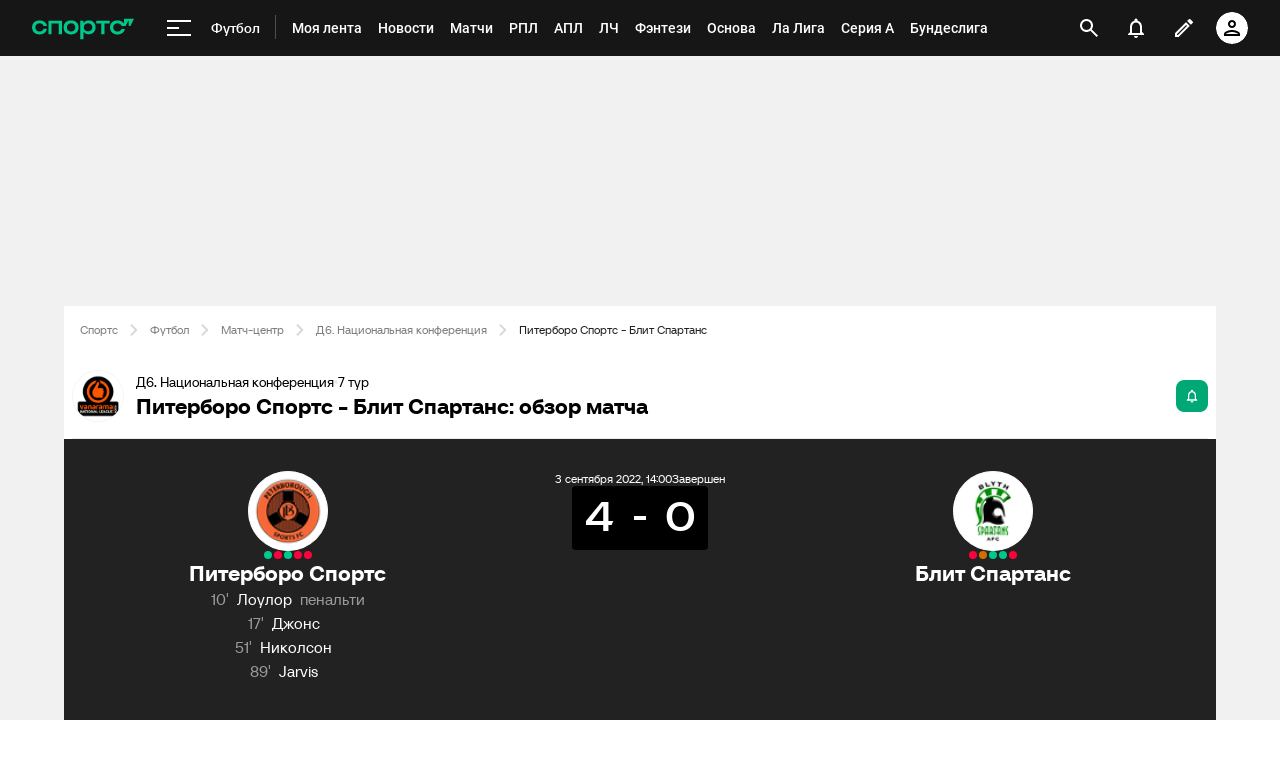

--- FILE ---
content_type: text/html;charset=utf-8
request_url: https://m.sports.ru/football/match/1621581/
body_size: 136981
content:
<!DOCTYPE html>
<html prefix="og: https://ogp.me/ns# video: https://ogp.me/ns/video# ya: https://webmaster.yandex.ru/vocabularies/ fb: https://ogp.me/ns/fb# profile: https://ogp.me/ns/profile# collection: https://ogp.me/ns/collection#">
<head>
    <meta http-equiv="Content-Type" content="text/html; charset=UTF-8">
    <meta name="viewport" content="width=device-width, initial-scale=1">
    <link rel="Shortcut Icon" type="image/x-icon" href="/favicon.ico?v=2">
    <title>Питерборо Спортс - Блит Спартанс обзор матча, смотреть результаты, голы, прямая онлайн трансляция 3 сентября 2022, 17:00, Д6. Национальная конференция, 7 тур - на Sports.ru</title>
<script>
    (function(){
        var analyticsData = {
            event: "page_data",
            page_id: 1621581,
            page_type: 'online',
            page_section: [208],
            page_tags: {
                main: [74467047,161026188,73159661],
                other: [],
            },
            service_name: 'football-online',
            service_version: '1.0.0',
            page_online_state: 'after',
        };
        window.dataLayer = window.dataLayer || [];
        window.Sports = window.Sports || {};
        window.dataLayer.push(analyticsData);
        window.dataLayer = window.dataLayer || [];
    })()</script>
<script defer>
(function () {
    window.Sports = window.Sports || {};
    var stmId = 'MT88Z7Z2';
    var gtmId = 'GTM-'+stmId;
    var gtmPath = 'https://www.googletagmanager.com/gtm.js?id=';
    var gtmProxyPath = 'https://t.sports.ru/manager/'+stmId+'.js?l=dataLayer';
    function gtm (w,d,s,l,i,p){
        w[l]=w[l]||[];
        w[l].push({'gtm.start':new Date().getTime(),event:'gtm.js'});
        var f=d.getElementsByTagName(s)[0],j=d.createElement(s),dl=l!='dataLayer'?'&l='+l:'';
        j.async=true;
        j.src=p+i+dl;
        j.onerror = function(){
            window.Sports.queueOfErrors =  window.Sports.queueOfErrors || [];
            window.Sports.queueOfErrors.push({ message: '[SPORTS][GTM]: не удалось загрузить скрипт stm' });
            if (p === gtmPath) return;
            j.remove();
            gtm(window,document,'script','dataLayer',gtmId,gtmPath);
        };
        f.parentNode.insertBefore(j,f);
    }
    gtm(window,document,'script','dataLayer','',gtmProxyPath);
})();
</script>
<script defer>
    (function (w, d, s, l, i) {
        w[l] = w[l] || [];
        w[l].push({ "gtm.start": new Date().getTime(), event: "gtm.js" });
        var f = d.getElementsByTagName(s)[0],
            j = d.createElement(s),
            dl = l != "dataLayer" ? "&l=" + l : "";
        j.async = true;
        j.src = "https://www.googletagmanager.com/gtm.js?id=" + i + dl;
        f.parentNode.insertBefore(j, f);
    })(window, document, "script", "dataLayer", "GTM-5H24MV2W");
</script>
<script defer>
(function () {
    var scriptSrc = 'https://dumpster.cdn.sports.ru/1/17/2b6e52a3d705646b58ef7fffde62b.js';
    var script = document.createElement('script');
    script.src = scriptSrc;
    script.async = true;
    document.head.appendChild(script);
    script.onload = function() {
        detectIncognito().then((result) => {
            localStorage.setItem('incognito-mode', result.isPrivate);
        });
    };
})();
</script>
<link href="https://www.sports.ru/football/match/1621581/" rel="canonical">
<link href="https://m.sports.ru/football/match/1621581/" rel="alternate" media="only screen and (max-width: 640px)">
<link href="https://www.sports.ru/imaginarium/images/match/1621581.jpeg?hash=84d1a0d2946df79d209513d28f17caeb" rel="image_src">
<meta name="description" content="Питерборо Спортс - Блит Спартанс обзор матча, результаты, счет, кто забил, карточки 3 сентября 2022, 17:00, Д6. Национальная конференция, 7 тур - на Sports.ru">
<meta property="og:title" content="Питерборо Спортс - Блит Спартанс / 3 сентября 2022, 17:00 - Д6. Национальная конференция / трансляция на Sports.ru">
<meta property="og:description" content="Обзор, статистика, результаты матчей и все голы на Sports.ru">
<meta property="og:site_name" content="Спортс’’">
<meta property="og:url" content="https://www.sports.ru/football/match/1621581/">
<meta property="og:image" content="https://www.sports.ru/imaginarium/images/match/1621581.jpeg?hash=84d1a0d2946df79d209513d28f17caeb">
<meta property="og:type" content="website">
<meta property="al:ios:app_store_id" content="542339626">
<meta name="apple-itunes-app" content="app-id=542339626">
<meta property="al:ios:app_name" content="Sports.ru">
<meta property="al:ios:url" content="sports://match/1621581?category_id=208#online">
<meta property="al:android:package" content="ru.sports">
<meta property="al:android:app_name" content="Sports.ru">
<meta property="al:android:url" content="sports://match/1621581?category_id=208#online">
<meta property="sports:object_id" content="1621581">
<meta property="sports:object_class" content="match"><link rel="stylesheet" href="https://senoval-master.cdn.sports.ru/roberto-contentos/5/chat-widget/client/assets/index-1721ab82.css"><link rel="stylesheet" href="https://senoval-master.cdn.sports.ru/main-ft/3/navigation-widget/client/assets/index-dad4e8cf.css"><link rel="stylesheet" href="https://senoval-master.cdn.sports.ru/roberto-contentos/2/recommendations-widget/client/assets/index-9a0f842e.css"><link rel="stylesheet" href="https://senoval-master.cdn.sports.ru/main-ft/2/footer-widget/client/assets/index-8ab099af.css">
    <link rel="stylesheet" href="https://senoval.cdn.sports.ru/online-fans/football-online/static/index.es-261e916a.css">
<!--sports-services-styles-->
    <!--sports-services-scripts-->
  <script type="module" crossorigin src="https://senoval.cdn.sports.ru/online-fans/football-online/static/index-6eb99060.js"></script>
  <link rel="modulepreload" crossorigin href="https://senoval.cdn.sports.ru/online-fans/football-online/static/_virtual___federation_fn_import-25b9fcc4.js">
  <link rel="modulepreload" crossorigin href="https://senoval.cdn.sports.ru/online-fans/football-online/static/runtime-core.esm-bundler-8d21046d.js">
  <link rel="modulepreload" crossorigin href="https://senoval.cdn.sports.ru/online-fans/football-online/static/index.es-871b5f11.js">
  <link rel="stylesheet" href="https://senoval.cdn.sports.ru/online-fans/football-online/static/index-a440fc0f.css">
</head>
<body>

<div id="app"><div class="wrapper" data-v-37862802><div class="loader__wrapper" data-v-37862802 data-v-640dde09><div class="ui-lottie-container" title data-v-640dde09></div></div><!--[--><!--[--><header class="header" data-v-71a4da20><div class="header__smart-app" data-v-71a4da20><!----></div><div class="navigation-top" data-v-71a4da20><div class="navigation-top__wrapper" data-v-71a4da20><a href="/" class="navigation-top__logo" data-v-71a4da20><svg xmlns='http://www.w3.org/2000/svg ' width='102' height='26' viewBox='0 0 102 26' fill='none'><path d='M85.5238 19.5114C88.3622 19.5114 90.1267 18.3591 91.1239 17.3603C92.2747 16.2078 92.8118 14.825 92.8118 13.903H89.5129C89.206 14.9786 88.0553 16.592 85.5238 16.592C82.9922 16.592 81.2277 14.9018 81.2277 12.4433C81.2277 9.98482 82.9922 8.29462 85.5238 8.29462C87.9019 8.29462 89.206 9.75434 89.5129 10.9836H93.6556L96.2639 5.68248H96.6474V10.9836H98.4119L101.941 3.76257H91.8911V8.21856H91.5076C90.6636 6.75884 88.6691 5.37595 85.5238 5.37595C80.9208 5.37595 78.0058 8.21856 78.0058 12.4441C78.0058 16.6696 81.151 19.5121 85.5238 19.5121V19.5114Z' fill='#00C78B'/><path d='M7.55575 5.37048C5.39146 5.37048 3.53713 6.01226 2.19577 7.22365C0.800961 8.48161 0.0655823 10.2758 0.0655823 12.4107C0.0655823 14.5455 0.800961 16.3397 2.19577 17.5977C3.53868 18.8091 5.39146 19.4508 7.55575 19.4508C10.4523 19.4508 12.2121 18.3038 13.1776 17.3424C14.3392 16.1861 14.8577 14.7892 14.8577 13.9154V13.8526H11.5728L11.5604 13.8991C11.5535 13.9263 10.8049 16.5345 7.55575 16.5345C5.01719 16.5345 3.3124 14.8761 3.3124 12.4107C3.3124 9.94521 5.01719 8.28682 7.55575 8.28682C10.8049 8.28682 11.5527 10.8958 11.5604 10.9222L11.5728 10.9688H14.8577V10.9059C14.8577 10.0337 14.3377 8.63526 13.1776 7.47897C12.2121 6.51747 10.4539 5.37048 7.55575 5.37048Z' fill='#00C78B'/><path d='M16.4369 19.1769H19.5753V8.50488H26.7702V19.1776H29.9085V5.64441H16.4369V19.1776V19.1769Z' fill='#00C78B'/><path d='M44.4518 7.22365C43.1089 6.01226 41.2561 5.37048 39.0919 5.37048C36.9275 5.37048 35.0748 6.01226 33.7318 7.22365C32.3386 8.48161 31.6017 10.2758 31.6017 12.4107C31.6017 14.5455 32.337 16.3397 33.7318 17.5977C35.0748 18.8091 36.9275 19.4508 39.0919 19.4508C41.2561 19.4508 43.1089 18.8091 44.4518 17.5977C45.8451 16.3397 46.582 14.5455 46.582 12.4107C46.582 10.2758 45.8466 8.48161 44.4518 7.22365ZM43.3351 12.4107C43.3351 14.8761 41.6304 16.5345 39.0919 16.5345C36.5532 16.5345 34.8484 14.8761 34.8484 12.4107C34.8484 9.94521 36.5532 8.28682 39.0919 8.28682C41.6304 8.28682 43.3351 9.94521 43.3351 12.4107Z' fill='#00C78B'/><path d='M64.1737 8.50487H69.3679V19.1754L72.5063 19.2041V8.50487H77.7004V5.64441H64.173V8.50487H64.1737Z' fill='#00C78B'/><path d='M56.9099 5.37052C54.4644 5.37052 52.806 6.35143 51.7723 7.93298H51.4996V5.64212H48.3465V24.2375H51.4996V16.876H51.7723C52.8053 18.4576 54.4635 19.2756 56.9099 19.2756C60.7969 19.2756 63.5966 16.4127 63.5966 12.3766C63.5966 8.3404 60.796 5.36896 56.9099 5.36896V5.37052ZM56.0677 16.3304C53.5135 16.3304 51.7995 14.8583 51.7995 12.4053C51.7995 9.95223 53.5112 8.31557 56.0677 8.31557C58.624 8.31557 60.3358 9.86997 60.3358 12.323C60.3358 14.7761 58.5953 16.3304 56.0677 16.3304Z' fill='#00C78B'/></svg></a><!----><div id="popup-anchor-search" class="anchor-wrapper navigation-top__content" data-v-a6b6baeb data-v-71a4da20><!--[--><div class="navigation-content-block" data-v-76efcfc4 data-v-71a4da20><div id="popup-anchor-burger" class="anchor-wrapper" data-v-a6b6baeb data-v-76efcfc4><!--[--><div class="navigation-burger navigation-content-block__burger-desktop" data-v-76efcfc4><div class="navigation-burger__container"><button class="navigation-burger-button" aria-label="меню"><span class="navigation-burger-button__icon"><span></span><span></span><span></span></span></button><a class="navigation-burger-title" href="/football/" title="Футбол"><span class="navigation-burger-title__text">Футбол</span></a></div><div class="navigation-burger__dropdown" style="display:none;"><div class="navigation-burger__dropdown-arrow"></div></div></div><!--]--></div><nav id="navigation-navbar" class="navigation-navbar navigation-content-block__navbar" itemscope itemtype="https://schema.org/SiteNavigationElement" data-v-fa665c2f data-v-76efcfc4><ul class="navigation-navbar__list" itemprop="about" itemscope itemtype="https://schema.org/ItemList" data-v-fa665c2f><!--[--><li class="navigation-navbar__list-item" itemprop="itemListElement" itemscope itemtype="https://schema.org/ItemList" data-v-fa665c2f><a href="https://www.sports.ru/feed/" class="navigation-navbar__link" title target="_self" rel="nofollow" itemprop="url" data-v-fa665c2f><span class="navigation-navbar__link-content" itemprop="name" data-v-fa665c2f>Моя лента <!----></span></a></li><li class="navigation-navbar__list-item" itemprop="itemListElement" itemscope itemtype="https://schema.org/ItemList" data-v-fa665c2f><a href="/football/news/ " class="navigation-navbar__link" title target="_self" itemprop="url" data-v-fa665c2f><span class="navigation-navbar__link-content" itemprop="name" data-v-fa665c2f>Новости <!----></span></a></li><li class="navigation-navbar__list-item" itemprop="itemListElement" itemscope itemtype="https://schema.org/ItemList" data-v-fa665c2f><a href="/football/match/ " class="navigation-navbar__link" title target="_self" itemprop="url" data-v-fa665c2f><span class="navigation-navbar__link-content" itemprop="name" data-v-fa665c2f>Матчи <!----></span></a></li><li class="navigation-navbar__list-item" itemprop="itemListElement" itemscope itemtype="https://schema.org/ItemList" data-v-fa665c2f><a href="/football/tournament/rfpl/" class="navigation-navbar__link" title target="_self" itemprop="url" data-v-fa665c2f><span class="navigation-navbar__link-content" itemprop="name" data-v-fa665c2f>РПЛ <!----></span></a></li><li class="navigation-navbar__list-item" itemprop="itemListElement" itemscope itemtype="https://schema.org/ItemList" data-v-fa665c2f><a href="/football/tournament/premier-league/" class="navigation-navbar__link" title target="_self" itemprop="url" data-v-fa665c2f><span class="navigation-navbar__link-content" itemprop="name" data-v-fa665c2f>АПЛ <!----></span></a></li><li class="navigation-navbar__list-item" itemprop="itemListElement" itemscope itemtype="https://schema.org/ItemList" data-v-fa665c2f><a href="/football/tournament/ucl/" class="navigation-navbar__link" title target="_self" itemprop="url" data-v-fa665c2f><span class="navigation-navbar__link-content" itemprop="name" data-v-fa665c2f>ЛЧ <!----></span></a></li><li class="navigation-navbar__list-item" itemprop="itemListElement" itemscope itemtype="https://schema.org/ItemList" data-v-fa665c2f><a href="/fantasy/football/" class="navigation-navbar__link" title target="_self" itemprop="url" data-v-fa665c2f><span class="navigation-navbar__link-content" itemprop="name" data-v-fa665c2f>Фэнтези <!----></span></a></li><li class="navigation-navbar__list-item" itemprop="itemListElement" itemscope itemtype="https://schema.org/ItemList" data-v-fa665c2f><a href="/osnova/" class="navigation-navbar__link" title target="_self" itemprop="url" data-v-fa665c2f><span class="navigation-navbar__link-content" itemprop="name" data-v-fa665c2f>Основа <!----></span></a></li><li class="navigation-navbar__list-item" itemprop="itemListElement" itemscope itemtype="https://schema.org/ItemList" data-v-fa665c2f><a href="/football/tournament/la-liga/" class="navigation-navbar__link" title target="_self" itemprop="url" data-v-fa665c2f><span class="navigation-navbar__link-content" itemprop="name" data-v-fa665c2f>Ла Лига <!----></span></a></li><li class="navigation-navbar__list-item" itemprop="itemListElement" itemscope itemtype="https://schema.org/ItemList" data-v-fa665c2f><a href="/football/tournament/seria-a/" class="navigation-navbar__link" title target="_self" itemprop="url" data-v-fa665c2f><span class="navigation-navbar__link-content" itemprop="name" data-v-fa665c2f>Серия А <!----></span></a></li><li class="navigation-navbar__list-item" itemprop="itemListElement" itemscope itemtype="https://schema.org/ItemList" data-v-fa665c2f><a href="/football/tournament/bundesliga/" class="navigation-navbar__link" title target="_self" itemprop="url" data-v-fa665c2f><span class="navigation-navbar__link-content" itemprop="name" data-v-fa665c2f>Бундеслига <!----></span></a></li><li class="navigation-navbar__list-item" itemprop="itemListElement" itemscope itemtype="https://schema.org/ItemList" data-v-fa665c2f><a href="/football/transfers/" class="navigation-navbar__link" title target="_self" itemprop="url" data-v-fa665c2f><span class="navigation-navbar__link-content" itemprop="name" data-v-fa665c2f>Трансферы <!----></span></a></li><li class="navigation-navbar__list-item" itemprop="itemListElement" itemscope itemtype="https://schema.org/ItemList" data-v-fa665c2f><a href="/football/blogs/ " class="navigation-navbar__link" title target="_self" itemprop="url" data-v-fa665c2f><span class="navigation-navbar__link-content" itemprop="name" data-v-fa665c2f>Трибуна <!----></span></a></li><!--]--><!--[--><li class="navigation-navbar__list-item--additional" itemprop="itemListElement" itemscope itemtype="https://schema.org/ItemList" data-v-fa665c2f><a href="/" title="Главная" itemprop="url" data-v-fa665c2f><span itemprop="name" data-v-fa665c2f>Главная</span></a></li><li class="navigation-navbar__list-item--additional" itemprop="itemListElement" itemscope itemtype="https://schema.org/ItemList" data-v-fa665c2f><a href="https://sirena.world/apps_menu" title="Наши приложения" itemprop="url" data-v-fa665c2f><span itemprop="name" data-v-fa665c2f>Наши приложения</span></a></li><li class="navigation-navbar__list-item--additional" itemprop="itemListElement" itemscope itemtype="https://schema.org/ItemList" data-v-fa665c2f><a href="https://www.sports.ru/feed/" title="Моя лента" itemprop="url" data-v-fa665c2f><span itemprop="name" data-v-fa665c2f>Моя лента</span></a></li><li class="navigation-navbar__list-item--additional" itemprop="itemListElement" itemscope itemtype="https://schema.org/ItemList" data-v-fa665c2f><a href="https://video.sports.ru/" title="ВидеоСпортс&#39;&#39;" itemprop="url" data-v-fa665c2f><span itemprop="name" data-v-fa665c2f>ВидеоСпортс&#39;&#39;</span></a></li><li class="navigation-navbar__list-item--additional" itemprop="itemListElement" itemscope itemtype="https://schema.org/ItemList" data-v-fa665c2f><a href="/betting/" title="Ставки" itemprop="url" data-v-fa665c2f><span itemprop="name" data-v-fa665c2f>Ставки</span></a></li><li class="navigation-navbar__list-item--additional" itemprop="itemListElement" itemscope itemtype="https://schema.org/ItemList" data-v-fa665c2f><a href="/football/" title="Футбол" itemprop="url" data-v-fa665c2f><span itemprop="name" data-v-fa665c2f>Футбол</span></a></li><li class="navigation-navbar__list-item--additional" itemprop="itemListElement" itemscope itemtype="https://schema.org/ItemList" data-v-fa665c2f><a href="/football/tournament/" title="Турниры" itemprop="url" data-v-fa665c2f><span itemprop="name" data-v-fa665c2f>Турниры</span></a></li><li class="navigation-navbar__list-item--additional" itemprop="itemListElement" itemscope itemtype="https://schema.org/ItemList" data-v-fa665c2f><a href="/football/tournament/rfpl/" title="РПЛ" itemprop="url" data-v-fa665c2f><span itemprop="name" data-v-fa665c2f>РПЛ</span></a></li><li class="navigation-navbar__list-item--additional" itemprop="itemListElement" itemscope itemtype="https://schema.org/ItemList" data-v-fa665c2f><a href="/football/tournament/ucl/" title="Лига чемпионов" itemprop="url" data-v-fa665c2f><span itemprop="name" data-v-fa665c2f>Лига чемпионов</span></a></li><li class="navigation-navbar__list-item--additional" itemprop="itemListElement" itemscope itemtype="https://schema.org/ItemList" data-v-fa665c2f><a href="/football/tournament/premier-league/" title="АПЛ" itemprop="url" data-v-fa665c2f><span itemprop="name" data-v-fa665c2f>АПЛ</span></a></li><li class="navigation-navbar__list-item--additional" itemprop="itemListElement" itemscope itemtype="https://schema.org/ItemList" data-v-fa665c2f><a href="/football/tournament/la-liga/" title="Ла Лига" itemprop="url" data-v-fa665c2f><span itemprop="name" data-v-fa665c2f>Ла Лига</span></a></li><li class="navigation-navbar__list-item--additional" itemprop="itemListElement" itemscope itemtype="https://schema.org/ItemList" data-v-fa665c2f><a href="/football/tournament/uefa-europa-league/" title="Лига Европы" itemprop="url" data-v-fa665c2f><span itemprop="name" data-v-fa665c2f>Лига Европы</span></a></li><li class="navigation-navbar__list-item--additional" itemprop="itemListElement" itemscope itemtype="https://schema.org/ItemList" data-v-fa665c2f><a href="/football/tournament/bundesliga/" title="Бундеслига" itemprop="url" data-v-fa665c2f><span itemprop="name" data-v-fa665c2f>Бундеслига</span></a></li><li class="navigation-navbar__list-item--additional" itemprop="itemListElement" itemscope itemtype="https://schema.org/ItemList" data-v-fa665c2f><a href="/football/tournament/seria-a/" title="Серия А" itemprop="url" data-v-fa665c2f><span itemprop="name" data-v-fa665c2f>Серия А</span></a></li><li class="navigation-navbar__list-item--additional" itemprop="itemListElement" itemscope itemtype="https://schema.org/ItemList" data-v-fa665c2f><a href="/football/tournament/ligue-1/" title="Лига 1" itemprop="url" data-v-fa665c2f><span itemprop="name" data-v-fa665c2f>Лига 1</span></a></li><li class="navigation-navbar__list-item--additional" itemprop="itemListElement" itemscope itemtype="https://schema.org/ItemList" data-v-fa665c2f><a href="/football/tournament/chinese-super-league/" title="Китайская суперлига" itemprop="url" data-v-fa665c2f><span itemprop="name" data-v-fa665c2f>Китайская суперлига</span></a></li><li class="navigation-navbar__list-item--additional" itemprop="itemListElement" itemscope itemtype="https://schema.org/ItemList" data-v-fa665c2f><a href="/football/tournament/russian-cup/" title="Кубок России" itemprop="url" data-v-fa665c2f><span itemprop="name" data-v-fa665c2f>Кубок России</span></a></li><li class="navigation-navbar__list-item--additional" itemprop="itemListElement" itemscope itemtype="https://schema.org/ItemList" data-v-fa665c2f><a href="/football/tournament/1liga/" title="Первая лига" itemprop="url" data-v-fa665c2f><span itemprop="name" data-v-fa665c2f>Первая лига</span></a></li><li class="navigation-navbar__list-item--additional" itemprop="itemListElement" itemscope itemtype="https://schema.org/ItemList" data-v-fa665c2f><a href="/football/tournament/qazaqstan-premier-ligasy/" title="Казахстанская лига" itemprop="url" data-v-fa665c2f><span itemprop="name" data-v-fa665c2f>Казахстанская лига</span></a></li><li class="navigation-navbar__list-item--additional" itemprop="itemListElement" itemscope itemtype="https://schema.org/ItemList" data-v-fa665c2f><a href="/football/club/" title="Команды" itemprop="url" data-v-fa665c2f><span itemprop="name" data-v-fa665c2f>Команды</span></a></li><li class="navigation-navbar__list-item--additional" itemprop="itemListElement" itemscope itemtype="https://schema.org/ItemList" data-v-fa665c2f><a href="/football/team/russia/" title="Сборная России" itemprop="url" data-v-fa665c2f><span itemprop="name" data-v-fa665c2f>Сборная России</span></a></li><li class="navigation-navbar__list-item--additional" itemprop="itemListElement" itemscope itemtype="https://schema.org/ItemList" data-v-fa665c2f><a href="/football/club/zenit-st-petersburg/" title="Зенит" itemprop="url" data-v-fa665c2f><span itemprop="name" data-v-fa665c2f>Зенит</span></a></li><li class="navigation-navbar__list-item--additional" itemprop="itemListElement" itemscope itemtype="https://schema.org/ItemList" data-v-fa665c2f><a href="/football/club/spartak/" title="Спартак" itemprop="url" data-v-fa665c2f><span itemprop="name" data-v-fa665c2f>Спартак</span></a></li><li class="navigation-navbar__list-item--additional" itemprop="itemListElement" itemscope itemtype="https://schema.org/ItemList" data-v-fa665c2f><a href="/football/club/krasnodar/" title="Краснодар" itemprop="url" data-v-fa665c2f><span itemprop="name" data-v-fa665c2f>Краснодар</span></a></li><li class="navigation-navbar__list-item--additional" itemprop="itemListElement" itemscope itemtype="https://schema.org/ItemList" data-v-fa665c2f><a href="/football/club/real/" title="Реал Мадрид" itemprop="url" data-v-fa665c2f><span itemprop="name" data-v-fa665c2f>Реал Мадрид</span></a></li><li class="navigation-navbar__list-item--additional" itemprop="itemListElement" itemscope itemtype="https://schema.org/ItemList" data-v-fa665c2f><a href="/football/club/barcelona/" title="Барселона" itemprop="url" data-v-fa665c2f><span itemprop="name" data-v-fa665c2f>Барселона</span></a></li><li class="navigation-navbar__list-item--additional" itemprop="itemListElement" itemscope itemtype="https://schema.org/ItemList" data-v-fa665c2f><a href="/football/club/psg/" title="ПСЖ" itemprop="url" data-v-fa665c2f><span itemprop="name" data-v-fa665c2f>ПСЖ</span></a></li><li class="navigation-navbar__list-item--additional" itemprop="itemListElement" itemscope itemtype="https://schema.org/ItemList" data-v-fa665c2f><a href="/football/club/bayern/" title="Бавария" itemprop="url" data-v-fa665c2f><span itemprop="name" data-v-fa665c2f>Бавария</span></a></li><li class="navigation-navbar__list-item--additional" itemprop="itemListElement" itemscope itemtype="https://schema.org/ItemList" data-v-fa665c2f><a href="/football/club/mu/" title="МЮ" itemprop="url" data-v-fa665c2f><span itemprop="name" data-v-fa665c2f>МЮ</span></a></li><li class="navigation-navbar__list-item--additional" itemprop="itemListElement" itemscope itemtype="https://schema.org/ItemList" data-v-fa665c2f><a href="/football/club/manchester-city/" title="Манчестер Сити" itemprop="url" data-v-fa665c2f><span itemprop="name" data-v-fa665c2f>Манчестер Сити</span></a></li><li class="navigation-navbar__list-item--additional" itemprop="itemListElement" itemscope itemtype="https://schema.org/ItemList" data-v-fa665c2f><a href="/football/club/arsenal/" title="Арсенал" itemprop="url" data-v-fa665c2f><span itemprop="name" data-v-fa665c2f>Арсенал</span></a></li><li class="navigation-navbar__list-item--additional" itemprop="itemListElement" itemscope itemtype="https://schema.org/ItemList" data-v-fa665c2f><a href="/football/club/liverpool/" title="Ливерпуль" itemprop="url" data-v-fa665c2f><span itemprop="name" data-v-fa665c2f>Ливерпуль</span></a></li><li class="navigation-navbar__list-item--additional" itemprop="itemListElement" itemscope itemtype="https://schema.org/ItemList" data-v-fa665c2f><a href="/football/sportsman/" title="Игроки" itemprop="url" data-v-fa665c2f><span itemprop="name" data-v-fa665c2f>Игроки</span></a></li><li class="navigation-navbar__list-item--additional" itemprop="itemListElement" itemscope itemtype="https://schema.org/ItemList" data-v-fa665c2f><a href="/football/person/messi/" title="Месси" itemprop="url" data-v-fa665c2f><span itemprop="name" data-v-fa665c2f>Месси</span></a></li><li class="navigation-navbar__list-item--additional" itemprop="itemListElement" itemscope itemtype="https://schema.org/ItemList" data-v-fa665c2f><a href="/football/person/cristiano-ronaldo/" title="Роналду" itemprop="url" data-v-fa665c2f><span itemprop="name" data-v-fa665c2f>Роналду</span></a></li><li class="navigation-navbar__list-item--additional" itemprop="itemListElement" itemscope itemtype="https://schema.org/ItemList" data-v-fa665c2f><a href="/football/person/mbappe/" title="Мбаппе" itemprop="url" data-v-fa665c2f><span itemprop="name" data-v-fa665c2f>Мбаппе</span></a></li><li class="navigation-navbar__list-item--additional" itemprop="itemListElement" itemscope itemtype="https://schema.org/ItemList" data-v-fa665c2f><a href="/football/person/jude-bellingham/" title="Беллингем" itemprop="url" data-v-fa665c2f><span itemprop="name" data-v-fa665c2f>Беллингем</span></a></li><li class="navigation-navbar__list-item--additional" itemprop="itemListElement" itemscope itemtype="https://schema.org/ItemList" data-v-fa665c2f><a href="/football/person/salah/" title="Салах" itemprop="url" data-v-fa665c2f><span itemprop="name" data-v-fa665c2f>Салах</span></a></li><li class="navigation-navbar__list-item--additional" itemprop="itemListElement" itemscope itemtype="https://schema.org/ItemList" data-v-fa665c2f><a href="/football/person/vinicius/" title="Винисиус" itemprop="url" data-v-fa665c2f><span itemprop="name" data-v-fa665c2f>Винисиус</span></a></li><li class="navigation-navbar__list-item--additional" itemprop="itemListElement" itemscope itemtype="https://schema.org/ItemList" data-v-fa665c2f><a href="/football/person/lamine-yamal/" title="Ламин Ямаль" itemprop="url" data-v-fa665c2f><span itemprop="name" data-v-fa665c2f>Ламин Ямаль</span></a></li><li class="navigation-navbar__list-item--additional" itemprop="itemListElement" itemscope itemtype="https://schema.org/ItemList" data-v-fa665c2f><a href="/football/person/robert-lewandowski/" title="Левандовски" itemprop="url" data-v-fa665c2f><span itemprop="name" data-v-fa665c2f>Левандовски</span></a></li><li class="navigation-navbar__list-item--additional" itemprop="itemListElement" itemscope itemtype="https://schema.org/ItemList" data-v-fa665c2f><a href="/football/person/khvicha-kvaratskhelia/" title="Хвича" itemprop="url" data-v-fa665c2f><span itemprop="name" data-v-fa665c2f>Хвича</span></a></li><li class="navigation-navbar__list-item--additional" itemprop="itemListElement" itemscope itemtype="https://schema.org/ItemList" data-v-fa665c2f><a href="/football/person/dzyuba/" title="Дзюба" itemprop="url" data-v-fa665c2f><span itemprop="name" data-v-fa665c2f>Дзюба</span></a></li><li class="navigation-navbar__list-item--additional" itemprop="itemListElement" itemscope itemtype="https://schema.org/ItemList" data-v-fa665c2f><a href="/football/person/aleksandr-golovin/" title="Головин" itemprop="url" data-v-fa665c2f><span itemprop="name" data-v-fa665c2f>Головин</span></a></li><li class="navigation-navbar__list-item--additional" itemprop="itemListElement" itemscope itemtype="https://schema.org/ItemList" data-v-fa665c2f><a href="/football/person/aleksey-miranchuk/" title="Алексей Миранчук" itemprop="url" data-v-fa665c2f><span itemprop="name" data-v-fa665c2f>Алексей Миранчук</span></a></li><li class="navigation-navbar__list-item--additional" itemprop="itemListElement" itemscope itemtype="https://schema.org/ItemList" data-v-fa665c2f><a href="/hockey/" title="Хоккей" itemprop="url" data-v-fa665c2f><span itemprop="name" data-v-fa665c2f>Хоккей</span></a></li><li class="navigation-navbar__list-item--additional" itemprop="itemListElement" itemscope itemtype="https://schema.org/ItemList" data-v-fa665c2f><a href="/hockey/club/" title="Команды" itemprop="url" data-v-fa665c2f><span itemprop="name" data-v-fa665c2f>Команды</span></a></li><li class="navigation-navbar__list-item--additional" itemprop="itemListElement" itemscope itemtype="https://schema.org/ItemList" data-v-fa665c2f><a href="/hockey/club/washington-capitals/" title="Вашингтон" itemprop="url" data-v-fa665c2f><span itemprop="name" data-v-fa665c2f>Вашингтон</span></a></li><li class="navigation-navbar__list-item--additional" itemprop="itemListElement" itemscope itemtype="https://schema.org/ItemList" data-v-fa665c2f><a href="/hockey/club/ska/" title="СКА" itemprop="url" data-v-fa665c2f><span itemprop="name" data-v-fa665c2f>СКА</span></a></li><li class="navigation-navbar__list-item--additional" itemprop="itemListElement" itemscope itemtype="https://schema.org/ItemList" data-v-fa665c2f><a href="/hockey/club/cska/" title="ЦСКА" itemprop="url" data-v-fa665c2f><span itemprop="name" data-v-fa665c2f>ЦСКА</span></a></li><li class="navigation-navbar__list-item--additional" itemprop="itemListElement" itemscope itemtype="https://schema.org/ItemList" data-v-fa665c2f><a href="/hockey/club/avangard/" title="Авангард" itemprop="url" data-v-fa665c2f><span itemprop="name" data-v-fa665c2f>Авангард</span></a></li><li class="navigation-navbar__list-item--additional" itemprop="itemListElement" itemscope itemtype="https://schema.org/ItemList" data-v-fa665c2f><a href="/hockey/club/tampa-bay-lightning/" title="Тампа-Бэй" itemprop="url" data-v-fa665c2f><span itemprop="name" data-v-fa665c2f>Тампа-Бэй</span></a></li><li class="navigation-navbar__list-item--additional" itemprop="itemListElement" itemscope itemtype="https://schema.org/ItemList" data-v-fa665c2f><a href="/hockey/club/pittsburgh-penguins/" title="Питтсбург" itemprop="url" data-v-fa665c2f><span itemprop="name" data-v-fa665c2f>Питтсбург</span></a></li><li class="navigation-navbar__list-item--additional" itemprop="itemListElement" itemscope itemtype="https://schema.org/ItemList" data-v-fa665c2f><a href="/hockey/club/spartak/" title="Спартак" itemprop="url" data-v-fa665c2f><span itemprop="name" data-v-fa665c2f>Спартак</span></a></li><li class="navigation-navbar__list-item--additional" itemprop="itemListElement" itemscope itemtype="https://schema.org/ItemList" data-v-fa665c2f><a href="/hockey/club/dinamo/" title="Динамо Москва" itemprop="url" data-v-fa665c2f><span itemprop="name" data-v-fa665c2f>Динамо Москва</span></a></li><li class="navigation-navbar__list-item--additional" itemprop="itemListElement" itemscope itemtype="https://schema.org/ItemList" data-v-fa665c2f><a href="/hockey/club/new-york-rangers/" title="Рейнджерс" itemprop="url" data-v-fa665c2f><span itemprop="name" data-v-fa665c2f>Рейнджерс</span></a></li><li class="navigation-navbar__list-item--additional" itemprop="itemListElement" itemscope itemtype="https://schema.org/ItemList" data-v-fa665c2f><a href="/hockey/club/ak-bars/" title="Ак Барс" itemprop="url" data-v-fa665c2f><span itemprop="name" data-v-fa665c2f>Ак Барс</span></a></li><li class="navigation-navbar__list-item--additional" itemprop="itemListElement" itemscope itemtype="https://schema.org/ItemList" data-v-fa665c2f><a href="/hockey/club/metallurg-magnitogorsk/" title="Металлург Мг" itemprop="url" data-v-fa665c2f><span itemprop="name" data-v-fa665c2f>Металлург Мг</span></a></li><li class="navigation-navbar__list-item--additional" itemprop="itemListElement" itemscope itemtype="https://schema.org/ItemList" data-v-fa665c2f><a href="/hockey/club/lokomotiv-yaroslavl/" title="Локомотив" itemprop="url" data-v-fa665c2f><span itemprop="name" data-v-fa665c2f>Локомотив</span></a></li><li class="navigation-navbar__list-item--additional" itemprop="itemListElement" itemscope itemtype="https://schema.org/ItemList" data-v-fa665c2f><a href="/hockey/tournament/" title="Турниры" itemprop="url" data-v-fa665c2f><span itemprop="name" data-v-fa665c2f>Турниры</span></a></li><li class="navigation-navbar__list-item--additional" itemprop="itemListElement" itemscope itemtype="https://schema.org/ItemList" data-v-fa665c2f><a href="/hockey/tournament/nhl/" title="НХЛ" itemprop="url" data-v-fa665c2f><span itemprop="name" data-v-fa665c2f>НХЛ</span></a></li><li class="navigation-navbar__list-item--additional" itemprop="itemListElement" itemscope itemtype="https://schema.org/ItemList" data-v-fa665c2f><a href="/hockey/tournament/khl/" title="КХЛ" itemprop="url" data-v-fa665c2f><span itemprop="name" data-v-fa665c2f>КХЛ</span></a></li><li class="navigation-navbar__list-item--additional" itemprop="itemListElement" itemscope itemtype="https://schema.org/ItemList" data-v-fa665c2f><a href="/hockey/tournament/iihf-world-cup/" title="Чемпионат мира" itemprop="url" data-v-fa665c2f><span itemprop="name" data-v-fa665c2f>Чемпионат мира</span></a></li><li class="navigation-navbar__list-item--additional" itemprop="itemListElement" itemscope itemtype="https://schema.org/ItemList" data-v-fa665c2f><a href="/hockey/tournament/vhl/" title="ВХЛ" itemprop="url" data-v-fa665c2f><span itemprop="name" data-v-fa665c2f>ВХЛ</span></a></li><li class="navigation-navbar__list-item--additional" itemprop="itemListElement" itemscope itemtype="https://schema.org/ItemList" data-v-fa665c2f><a href="/hockey/tournament/mhl/" title="МХЛ" itemprop="url" data-v-fa665c2f><span itemprop="name" data-v-fa665c2f>МХЛ</span></a></li><li class="navigation-navbar__list-item--additional" itemprop="itemListElement" itemscope itemtype="https://schema.org/ItemList" data-v-fa665c2f><a href="/hockey/tournament/stanley-cup/" title="Кубок Стэнли" itemprop="url" data-v-fa665c2f><span itemprop="name" data-v-fa665c2f>Кубок Стэнли</span></a></li><li class="navigation-navbar__list-item--additional" itemprop="itemListElement" itemscope itemtype="https://schema.org/ItemList" data-v-fa665c2f><a href="/hockey/tournament/gagarin-cup/" title="Кубок Гагарина" itemprop="url" data-v-fa665c2f><span itemprop="name" data-v-fa665c2f>Кубок Гагарина</span></a></li><li class="navigation-navbar__list-item--additional" itemprop="itemListElement" itemscope itemtype="https://schema.org/ItemList" data-v-fa665c2f><a href="/hockey/sportsman/" title="Хоккеисты" itemprop="url" data-v-fa665c2f><span itemprop="name" data-v-fa665c2f>Хоккеисты</span></a></li><li class="navigation-navbar__list-item--additional" itemprop="itemListElement" itemscope itemtype="https://schema.org/ItemList" data-v-fa665c2f><a href="/hockey/person/alexander-ovechkin/" title="Александр Овечкин" itemprop="url" data-v-fa665c2f><span itemprop="name" data-v-fa665c2f>Александр Овечкин</span></a></li><li class="navigation-navbar__list-item--additional" itemprop="itemListElement" itemscope itemtype="https://schema.org/ItemList" data-v-fa665c2f><a href="/hockey/person/nikita-kucherov/" title="Никита Кучеров" itemprop="url" data-v-fa665c2f><span itemprop="name" data-v-fa665c2f>Никита Кучеров</span></a></li><li class="navigation-navbar__list-item--additional" itemprop="itemListElement" itemscope itemtype="https://schema.org/ItemList" data-v-fa665c2f><a href="/hockey/person/artemiy-panarin/" title="Артемий Панарин" itemprop="url" data-v-fa665c2f><span itemprop="name" data-v-fa665c2f>Артемий Панарин</span></a></li><li class="navigation-navbar__list-item--additional" itemprop="itemListElement" itemscope itemtype="https://schema.org/ItemList" data-v-fa665c2f><a href="/hockey/person/kirill-kaprizov/" title="Кирилл Капризов" itemprop="url" data-v-fa665c2f><span itemprop="name" data-v-fa665c2f>Кирилл Капризов</span></a></li><li class="navigation-navbar__list-item--additional" itemprop="itemListElement" itemscope itemtype="https://schema.org/ItemList" data-v-fa665c2f><a href="/hockey/person/evgeni-malkin/" title="Евгений Малкин" itemprop="url" data-v-fa665c2f><span itemprop="name" data-v-fa665c2f>Евгений Малкин</span></a></li><li class="navigation-navbar__list-item--additional" itemprop="itemListElement" itemscope itemtype="https://schema.org/ItemList" data-v-fa665c2f><a href="/hockey/person/nathan-mackinnon/" title="Нэтан Маккиннон" itemprop="url" data-v-fa665c2f><span itemprop="name" data-v-fa665c2f>Нэтан Маккиннон</span></a></li><li class="navigation-navbar__list-item--additional" itemprop="itemListElement" itemscope itemtype="https://schema.org/ItemList" data-v-fa665c2f><a href="/hockey/person/connor-mcdavid/" title="Коннор Макдэвид" itemprop="url" data-v-fa665c2f><span itemprop="name" data-v-fa665c2f>Коннор Макдэвид</span></a></li><li class="navigation-navbar__list-item--additional" itemprop="itemListElement" itemscope itemtype="https://schema.org/ItemList" data-v-fa665c2f><a href="/hockey/person/auston-matthews/" title="Остон Мэттьюс" itemprop="url" data-v-fa665c2f><span itemprop="name" data-v-fa665c2f>Остон Мэттьюс</span></a></li><li class="navigation-navbar__list-item--additional" itemprop="itemListElement" itemscope itemtype="https://schema.org/ItemList" data-v-fa665c2f><a href="/hockey/person/sidney-patrick-crosby/" title="Сидни Кросби" itemprop="url" data-v-fa665c2f><span itemprop="name" data-v-fa665c2f>Сидни Кросби</span></a></li><li class="navigation-navbar__list-item--additional" itemprop="itemListElement" itemscope itemtype="https://schema.org/ItemList" data-v-fa665c2f><a href="/hockey/person/andrei-svechnikov/" title="Андрей Свечников" itemprop="url" data-v-fa665c2f><span itemprop="name" data-v-fa665c2f>Андрей Свечников</span></a></li><li class="navigation-navbar__list-item--additional" itemprop="itemListElement" itemscope itemtype="https://schema.org/ItemList" data-v-fa665c2f><a href="/hockey/person/sergei-bobrovsky/" title="Сергей Бобровский" itemprop="url" data-v-fa665c2f><span itemprop="name" data-v-fa665c2f>Сергей Бобровский</span></a></li><li class="navigation-navbar__list-item--additional" itemprop="itemListElement" itemscope itemtype="https://schema.org/ItemList" data-v-fa665c2f><a href="/hockey/person/andrey-vasilevsky/" title="Андрей Василевский" itemprop="url" data-v-fa665c2f><span itemprop="name" data-v-fa665c2f>Андрей Василевский</span></a></li><li class="navigation-navbar__list-item--additional" itemprop="itemListElement" itemscope itemtype="https://schema.org/ItemList" data-v-fa665c2f><a href="/figure-skating/" title="Фигурное катание" itemprop="url" data-v-fa665c2f><span itemprop="name" data-v-fa665c2f>Фигурное катание</span></a></li><li class="navigation-navbar__list-item--additional" itemprop="itemListElement" itemscope itemtype="https://schema.org/ItemList" data-v-fa665c2f><a href="/figure-skating/sportsman/" title="Фигуристы" itemprop="url" data-v-fa665c2f><span itemprop="name" data-v-fa665c2f>Фигуристы</span></a></li><li class="navigation-navbar__list-item--additional" itemprop="itemListElement" itemscope itemtype="https://schema.org/ItemList" data-v-fa665c2f><a href="/figure-skating/person/kamila-valieva/" title="Камила Валиева" itemprop="url" data-v-fa665c2f><span itemprop="name" data-v-fa665c2f>Камила Валиева</span></a></li><li class="navigation-navbar__list-item--additional" itemprop="itemListElement" itemscope itemtype="https://schema.org/ItemList" data-v-fa665c2f><a href="/figure-skating/person/alexandra-trusova/" title="Александра Трусова" itemprop="url" data-v-fa665c2f><span itemprop="name" data-v-fa665c2f>Александра Трусова</span></a></li><li class="navigation-navbar__list-item--additional" itemprop="itemListElement" itemscope itemtype="https://schema.org/ItemList" data-v-fa665c2f><a href="/figure-skating/person/anna-shcherbakova/" title="Анна Щербакова" itemprop="url" data-v-fa665c2f><span itemprop="name" data-v-fa665c2f>Анна Щербакова</span></a></li><li class="navigation-navbar__list-item--additional" itemprop="itemListElement" itemscope itemtype="https://schema.org/ItemList" data-v-fa665c2f><a href="/figure-skating/person/elizaveta-tuktamisheva/" title="Елизавета Туктамышева" itemprop="url" data-v-fa665c2f><span itemprop="name" data-v-fa665c2f>Елизавета Туктамышева</span></a></li><li class="navigation-navbar__list-item--additional" itemprop="itemListElement" itemscope itemtype="https://schema.org/ItemList" data-v-fa665c2f><a href="/figure-skating/person/adeliya-petrosyan/" title="Аделия Петросян" itemprop="url" data-v-fa665c2f><span itemprop="name" data-v-fa665c2f>Аделия Петросян</span></a></li><li class="navigation-navbar__list-item--additional" itemprop="itemListElement" itemscope itemtype="https://schema.org/ItemList" data-v-fa665c2f><a href="/figure-skating/person/mark-kondratyuk/" title="Марк Кондратюк" itemprop="url" data-v-fa665c2f><span itemprop="name" data-v-fa665c2f>Марк Кондратюк</span></a></li><li class="navigation-navbar__list-item--additional" itemprop="itemListElement" itemscope itemtype="https://schema.org/ItemList" data-v-fa665c2f><a href="/figure-skating/person/sofia-samodelkina/" title="Софья Самоделкина" itemprop="url" data-v-fa665c2f><span itemprop="name" data-v-fa665c2f>Софья Самоделкина</span></a></li><li class="navigation-navbar__list-item--additional" itemprop="itemListElement" itemscope itemtype="https://schema.org/ItemList" data-v-fa665c2f><a href="/figure-skating/person/evgeni-semenenko/" title="Евгений Семененко" itemprop="url" data-v-fa665c2f><span itemprop="name" data-v-fa665c2f>Евгений Семененко</span></a></li><li class="navigation-navbar__list-item--additional" itemprop="itemListElement" itemscope itemtype="https://schema.org/ItemList" data-v-fa665c2f><a href="/figure-skating/person/mikhail-kolyada/" title="Михаил Коляда" itemprop="url" data-v-fa665c2f><span itemprop="name" data-v-fa665c2f>Михаил Коляда</span></a></li><li class="navigation-navbar__list-item--additional" itemprop="itemListElement" itemscope itemtype="https://schema.org/ItemList" data-v-fa665c2f><a href="/figure-skating/person/alina-zagitova/" title="Алина Загитова" itemprop="url" data-v-fa665c2f><span itemprop="name" data-v-fa665c2f>Алина Загитова</span></a></li><li class="navigation-navbar__list-item--additional" itemprop="itemListElement" itemscope itemtype="https://schema.org/ItemList" data-v-fa665c2f><a href="/figure-skating/person/eteri-tutberidze/" title="Этери Тутберидзе" itemprop="url" data-v-fa665c2f><span itemprop="name" data-v-fa665c2f>Этери Тутберидзе</span></a></li><li class="navigation-navbar__list-item--additional" itemprop="itemListElement" itemscope itemtype="https://schema.org/ItemList" data-v-fa665c2f><a href="/figure-skating/person/evgeni-plushenko/" title="Евгений Плющенко" itemprop="url" data-v-fa665c2f><span itemprop="name" data-v-fa665c2f>Евгений Плющенко</span></a></li><li class="navigation-navbar__list-item--additional" itemprop="itemListElement" itemscope itemtype="https://schema.org/ItemList" data-v-fa665c2f><a href="/figure-skating/tournament/" title="Турниры" itemprop="url" data-v-fa665c2f><span itemprop="name" data-v-fa665c2f>Турниры</span></a></li><li class="navigation-navbar__list-item--additional" itemprop="itemListElement" itemscope itemtype="https://schema.org/ItemList" data-v-fa665c2f><a href="/figure-skating/tournament/junior-grand-prix/" title="Гран-при среди юниоров" itemprop="url" data-v-fa665c2f><span itemprop="name" data-v-fa665c2f>Гран-при среди юниоров</span></a></li><li class="navigation-navbar__list-item--additional" itemprop="itemListElement" itemscope itemtype="https://schema.org/ItemList" data-v-fa665c2f><a href="/figure-skating/tournament/test-runs/" title="Контрольные прокаты" itemprop="url" data-v-fa665c2f><span itemprop="name" data-v-fa665c2f>Контрольные прокаты</span></a></li><li class="navigation-navbar__list-item--additional" itemprop="itemListElement" itemscope itemtype="https://schema.org/ItemList" data-v-fa665c2f><a href="/figure-skating/tournament/russian-championships/" title="Чемпионат России" itemprop="url" data-v-fa665c2f><span itemprop="name" data-v-fa665c2f>Чемпионат России</span></a></li><li class="navigation-navbar__list-item--additional" itemprop="itemListElement" itemscope itemtype="https://schema.org/ItemList" data-v-fa665c2f><a href="/figure-skating/tournament/russian-cup/" title="Кубок России" itemprop="url" data-v-fa665c2f><span itemprop="name" data-v-fa665c2f>Кубок России</span></a></li><li class="navigation-navbar__list-item--additional" itemprop="itemListElement" itemscope itemtype="https://schema.org/ItemList" data-v-fa665c2f><a href="/figure-skating/tournament/isu-challenger-series/" title="ISU Challenger Series" itemprop="url" data-v-fa665c2f><span itemprop="name" data-v-fa665c2f>ISU Challenger Series</span></a></li><li class="navigation-navbar__list-item--additional" itemprop="itemListElement" itemscope itemtype="https://schema.org/ItemList" data-v-fa665c2f><a href="/figure-skating/tournament/lednikoviy-period-show/" title="Шоу «Ледниковый период»" itemprop="url" data-v-fa665c2f><span itemprop="name" data-v-fa665c2f>Шоу «Ледниковый период»</span></a></li><li class="navigation-navbar__list-item--additional" itemprop="itemListElement" itemscope itemtype="https://schema.org/ItemList" data-v-fa665c2f><a href="/figure-skating/club/" title="Сборные" itemprop="url" data-v-fa665c2f><span itemprop="name" data-v-fa665c2f>Сборные</span></a></li><li class="navigation-navbar__list-item--additional" itemprop="itemListElement" itemscope itemtype="https://schema.org/ItemList" data-v-fa665c2f><a href="/figure-skating/team/russia/" title="Сборная России" itemprop="url" data-v-fa665c2f><span itemprop="name" data-v-fa665c2f>Сборная России</span></a></li><li class="navigation-navbar__list-item--additional" itemprop="itemListElement" itemscope itemtype="https://schema.org/ItemList" data-v-fa665c2f><a href="/figure-skating/team/japan/" title="Сборная Японии" itemprop="url" data-v-fa665c2f><span itemprop="name" data-v-fa665c2f>Сборная Японии</span></a></li><li class="navigation-navbar__list-item--additional" itemprop="itemListElement" itemscope itemtype="https://schema.org/ItemList" data-v-fa665c2f><a href="/figure-skating/team/usa/" title="Сборная США" itemprop="url" data-v-fa665c2f><span itemprop="name" data-v-fa665c2f>Сборная США</span></a></li><li class="navigation-navbar__list-item--additional" itemprop="itemListElement" itemscope itemtype="https://schema.org/ItemList" data-v-fa665c2f><a href="/figure-skating/team/canada/" title="Сборная Канады" itemprop="url" data-v-fa665c2f><span itemprop="name" data-v-fa665c2f>Сборная Канады</span></a></li><li class="navigation-navbar__list-item--additional" itemprop="itemListElement" itemscope itemtype="https://schema.org/ItemList" data-v-fa665c2f><a href="/figure-skating/team/france/" title="Сборная Франции" itemprop="url" data-v-fa665c2f><span itemprop="name" data-v-fa665c2f>Сборная Франции</span></a></li><li class="navigation-navbar__list-item--additional" itemprop="itemListElement" itemscope itemtype="https://schema.org/ItemList" data-v-fa665c2f><a href="/basketball/" title="Баскетбол" itemprop="url" data-v-fa665c2f><span itemprop="name" data-v-fa665c2f>Баскетбол</span></a></li><li class="navigation-navbar__list-item--additional" itemprop="itemListElement" itemscope itemtype="https://schema.org/ItemList" data-v-fa665c2f><a href="/basketball/club/" title="Команды" itemprop="url" data-v-fa665c2f><span itemprop="name" data-v-fa665c2f>Команды</span></a></li><li class="navigation-navbar__list-item--additional" itemprop="itemListElement" itemscope itemtype="https://schema.org/ItemList" data-v-fa665c2f><a href="/basketball/club/los-angeles-lakers/" title="Лос-Анджелес Лейкерс" itemprop="url" data-v-fa665c2f><span itemprop="name" data-v-fa665c2f>Лос-Анджелес Лейкерс</span></a></li><li class="navigation-navbar__list-item--additional" itemprop="itemListElement" itemscope itemtype="https://schema.org/ItemList" data-v-fa665c2f><a href="/basketball/club/bk-cska/" title="ЦСКА" itemprop="url" data-v-fa665c2f><span itemprop="name" data-v-fa665c2f>ЦСКА</span></a></li><li class="navigation-navbar__list-item--additional" itemprop="itemListElement" itemscope itemtype="https://schema.org/ItemList" data-v-fa665c2f><a href="/basketball/club/boston-celtics/" title="Бостон Селтикс" itemprop="url" data-v-fa665c2f><span itemprop="name" data-v-fa665c2f>Бостон Селтикс</span></a></li><li class="navigation-navbar__list-item--additional" itemprop="itemListElement" itemscope itemtype="https://schema.org/ItemList" data-v-fa665c2f><a href="/basketball/club/golden-state-warriors/" title="Голден Стэйт Уорриорз" itemprop="url" data-v-fa665c2f><span itemprop="name" data-v-fa665c2f>Голден Стэйт Уорриорз</span></a></li><li class="navigation-navbar__list-item--additional" itemprop="itemListElement" itemscope itemtype="https://schema.org/ItemList" data-v-fa665c2f><a href="/basketball/club/milwaukee-bucks/" title="Милуоки Бакс" itemprop="url" data-v-fa665c2f><span itemprop="name" data-v-fa665c2f>Милуоки Бакс</span></a></li><li class="navigation-navbar__list-item--additional" itemprop="itemListElement" itemscope itemtype="https://schema.org/ItemList" data-v-fa665c2f><a href="/basketball/club/philadelphia-76ers/" title="Филадельфия" itemprop="url" data-v-fa665c2f><span itemprop="name" data-v-fa665c2f>Филадельфия</span></a></li><li class="navigation-navbar__list-item--additional" itemprop="itemListElement" itemscope itemtype="https://schema.org/ItemList" data-v-fa665c2f><a href="/basketball/club/dallas-mavericks/" title="Даллас Маверикс" itemprop="url" data-v-fa665c2f><span itemprop="name" data-v-fa665c2f>Даллас Маверикс</span></a></li><li class="navigation-navbar__list-item--additional" itemprop="itemListElement" itemscope itemtype="https://schema.org/ItemList" data-v-fa665c2f><a href="/brooklyn-nets/" title="Бруклин Нетс" itemprop="url" data-v-fa665c2f><span itemprop="name" data-v-fa665c2f>Бруклин Нетс</span></a></li><li class="navigation-navbar__list-item--additional" itemprop="itemListElement" itemscope itemtype="https://schema.org/ItemList" data-v-fa665c2f><a href="/basketball/club/denver-nuggets/" title="Денвер Наггетс" itemprop="url" data-v-fa665c2f><span itemprop="name" data-v-fa665c2f>Денвер Наггетс</span></a></li><li class="navigation-navbar__list-item--additional" itemprop="itemListElement" itemscope itemtype="https://schema.org/ItemList" data-v-fa665c2f><a href="/basketball/club/minnesota-timberwolves/" title="Миннесота" itemprop="url" data-v-fa665c2f><span itemprop="name" data-v-fa665c2f>Миннесота</span></a></li><li class="navigation-navbar__list-item--additional" itemprop="itemListElement" itemscope itemtype="https://schema.org/ItemList" data-v-fa665c2f><a href="/basketball/club/zenit/" title="Зенит" itemprop="url" data-v-fa665c2f><span itemprop="name" data-v-fa665c2f>Зенит</span></a></li><li class="navigation-navbar__list-item--additional" itemprop="itemListElement" itemscope itemtype="https://schema.org/ItemList" data-v-fa665c2f><a href="/basketball/team/russia/" title="Сборная России" itemprop="url" data-v-fa665c2f><span itemprop="name" data-v-fa665c2f>Сборная России</span></a></li><li class="navigation-navbar__list-item--additional" itemprop="itemListElement" itemscope itemtype="https://schema.org/ItemList" data-v-fa665c2f><a href="/basketball/team/usa/" title="Сборная США" itemprop="url" data-v-fa665c2f><span itemprop="name" data-v-fa665c2f>Сборная США</span></a></li><li class="navigation-navbar__list-item--additional" itemprop="itemListElement" itemscope itemtype="https://schema.org/ItemList" data-v-fa665c2f><a href="/basketball/tournament/" title="Турниры" itemprop="url" data-v-fa665c2f><span itemprop="name" data-v-fa665c2f>Турниры</span></a></li><li class="navigation-navbar__list-item--additional" itemprop="itemListElement" itemscope itemtype="https://schema.org/ItemList" data-v-fa665c2f><a href="/basketball/tournament/nba/" title="НБА" itemprop="url" data-v-fa665c2f><span itemprop="name" data-v-fa665c2f>НБА</span></a></li><li class="navigation-navbar__list-item--additional" itemprop="itemListElement" itemscope itemtype="https://schema.org/ItemList" data-v-fa665c2f><a href="/basketball/tournament/vtb-league/" title="Единая лига ВТБ" itemprop="url" data-v-fa665c2f><span itemprop="name" data-v-fa665c2f>Единая лига ВТБ</span></a></li><li class="navigation-navbar__list-item--additional" itemprop="itemListElement" itemscope itemtype="https://schema.org/ItemList" data-v-fa665c2f><a href="/basketball/tournament/euroleague/" title="Евролига" itemprop="url" data-v-fa665c2f><span itemprop="name" data-v-fa665c2f>Евролига</span></a></li><li class="navigation-navbar__list-item--additional" itemprop="itemListElement" itemscope itemtype="https://schema.org/ItemList" data-v-fa665c2f><a href="/basketball/tournament/nba-play-off/" title="НБА плей-офф" itemprop="url" data-v-fa665c2f><span itemprop="name" data-v-fa665c2f>НБА плей-офф</span></a></li><li class="navigation-navbar__list-item--additional" itemprop="itemListElement" itemscope itemtype="https://schema.org/ItemList" data-v-fa665c2f><a href="/tribuna/blogs/salarycap/811726.html" title="Зарплаты НБА" itemprop="url" data-v-fa665c2f><span itemprop="name" data-v-fa665c2f>Зарплаты НБА</span></a></li><li class="navigation-navbar__list-item--additional" itemprop="itemListElement" itemscope itemtype="https://schema.org/ItemList" data-v-fa665c2f><a href="/basketball/sportsman/" title="Баскетболисты" itemprop="url" data-v-fa665c2f><span itemprop="name" data-v-fa665c2f>Баскетболисты</span></a></li><li class="navigation-navbar__list-item--additional" itemprop="itemListElement" itemscope itemtype="https://schema.org/ItemList" data-v-fa665c2f><a href="/basketball/person/lebron-james/" title="Леброн Джеймс" itemprop="url" data-v-fa665c2f><span itemprop="name" data-v-fa665c2f>Леброн Джеймс</span></a></li><li class="navigation-navbar__list-item--additional" itemprop="itemListElement" itemscope itemtype="https://schema.org/ItemList" data-v-fa665c2f><a href="/basketball/person/wardell-stephen-curry-ii/" title="Стефен Карри" itemprop="url" data-v-fa665c2f><span itemprop="name" data-v-fa665c2f>Стефен Карри</span></a></li><li class="navigation-navbar__list-item--additional" itemprop="itemListElement" itemscope itemtype="https://schema.org/ItemList" data-v-fa665c2f><a href="/basketball/person/nikola-jokic/" title="Никола Йокич" itemprop="url" data-v-fa665c2f><span itemprop="name" data-v-fa665c2f>Никола Йокич</span></a></li><li class="navigation-navbar__list-item--additional" itemprop="itemListElement" itemscope itemtype="https://schema.org/ItemList" data-v-fa665c2f><a href="/basketball/person/luka-donchic/" title="Лука Дончич" itemprop="url" data-v-fa665c2f><span itemprop="name" data-v-fa665c2f>Лука Дончич</span></a></li><li class="navigation-navbar__list-item--additional" itemprop="itemListElement" itemscope itemtype="https://schema.org/ItemList" data-v-fa665c2f><a href="/basketball/person/giannis-antetokounmpo/" title="Яннис Адетокумбо" itemprop="url" data-v-fa665c2f><span itemprop="name" data-v-fa665c2f>Яннис Адетокумбо</span></a></li><li class="navigation-navbar__list-item--additional" itemprop="itemListElement" itemscope itemtype="https://schema.org/ItemList" data-v-fa665c2f><a href="/basketball/person/shai-gilgeous-alexander/" title="Гилджес-Александер" itemprop="url" data-v-fa665c2f><span itemprop="name" data-v-fa665c2f>Гилджес-Александер</span></a></li><li class="navigation-navbar__list-item--additional" itemprop="itemListElement" itemscope itemtype="https://schema.org/ItemList" data-v-fa665c2f><a href="/basketball/person/victor-wembanyama/" title="Виктор Вембаньяма" itemprop="url" data-v-fa665c2f><span itemprop="name" data-v-fa665c2f>Виктор Вембаньяма</span></a></li><li class="navigation-navbar__list-item--additional" itemprop="itemListElement" itemscope itemtype="https://schema.org/ItemList" data-v-fa665c2f><a href="/basketball/person/kevin-wayne-durant/" title="Кевин Дюрэнт" itemprop="url" data-v-fa665c2f><span itemprop="name" data-v-fa665c2f>Кевин Дюрэнт</span></a></li><li class="navigation-navbar__list-item--additional" itemprop="itemListElement" itemscope itemtype="https://schema.org/ItemList" data-v-fa665c2f><a href="/basketball/person/james-edward-harden/" title="Джеймс Харден" itemprop="url" data-v-fa665c2f><span itemprop="name" data-v-fa665c2f>Джеймс Харден</span></a></li><li class="navigation-navbar__list-item--additional" itemprop="itemListElement" itemscope itemtype="https://schema.org/ItemList" data-v-fa665c2f><a href="/basketball/person/kyrie-andrew-irving/" title="Кайри Ирвинг" itemprop="url" data-v-fa665c2f><span itemprop="name" data-v-fa665c2f>Кайри Ирвинг</span></a></li><li class="navigation-navbar__list-item--additional" itemprop="itemListElement" itemscope itemtype="https://schema.org/ItemList" data-v-fa665c2f><a href="/basketball/person/ja-morant/" title="Джа Морэнт" itemprop="url" data-v-fa665c2f><span itemprop="name" data-v-fa665c2f>Джа Морэнт</span></a></li><li class="navigation-navbar__list-item--additional" itemprop="itemListElement" itemscope itemtype="https://schema.org/ItemList" data-v-fa665c2f><a href="/basketball/person/jayson-tatum/" title="Джейсон Тейтум" itemprop="url" data-v-fa665c2f><span itemprop="name" data-v-fa665c2f>Джейсон Тейтум</span></a></li><li class="navigation-navbar__list-item--additional" itemprop="itemListElement" itemscope itemtype="https://schema.org/ItemList" data-v-fa665c2f><a href="/basketball/person/joel-embiid/" title="Джоэл Эмбиид" itemprop="url" data-v-fa665c2f><span itemprop="name" data-v-fa665c2f>Джоэл Эмбиид</span></a></li><li class="navigation-navbar__list-item--additional" itemprop="itemListElement" itemscope itemtype="https://schema.org/ItemList" data-v-fa665c2f><a href="/tennis/" title="Теннис" itemprop="url" data-v-fa665c2f><span itemprop="name" data-v-fa665c2f>Теннис</span></a></li><li class="navigation-navbar__list-item--additional" itemprop="itemListElement" itemscope itemtype="https://schema.org/ItemList" data-v-fa665c2f><a href="/tennis/tournament/" title="Турниры" itemprop="url" data-v-fa665c2f><span itemprop="name" data-v-fa665c2f>Турниры</span></a></li><li class="navigation-navbar__list-item--additional" itemprop="itemListElement" itemscope itemtype="https://schema.org/ItemList" data-v-fa665c2f><a href="/tennis/tournament/australian-open/" title="Australian Open" itemprop="url" data-v-fa665c2f><span itemprop="name" data-v-fa665c2f>Australian Open</span></a></li><li class="navigation-navbar__list-item--additional" itemprop="itemListElement" itemscope itemtype="https://schema.org/ItemList" data-v-fa665c2f><a href="/tennis/tournament/roland-garros/" title="Ролан Гаррос" itemprop="url" data-v-fa665c2f><span itemprop="name" data-v-fa665c2f>Ролан Гаррос</span></a></li><li class="navigation-navbar__list-item--additional" itemprop="itemListElement" itemscope itemtype="https://schema.org/ItemList" data-v-fa665c2f><a href="/tennis/tournament/wimbledon/" title="Уимблдон" itemprop="url" data-v-fa665c2f><span itemprop="name" data-v-fa665c2f>Уимблдон</span></a></li><li class="navigation-navbar__list-item--additional" itemprop="itemListElement" itemscope itemtype="https://schema.org/ItemList" data-v-fa665c2f><a href="/tennis/tournament/us-open/" title="US Open" itemprop="url" data-v-fa665c2f><span itemprop="name" data-v-fa665c2f>US Open</span></a></li><li class="navigation-navbar__list-item--additional" itemprop="itemListElement" itemscope itemtype="https://schema.org/ItemList" data-v-fa665c2f><a href="/tennis/tournament/davis-cup/" title="Кубок Дэвиса" itemprop="url" data-v-fa665c2f><span itemprop="name" data-v-fa665c2f>Кубок Дэвиса</span></a></li><li class="navigation-navbar__list-item--additional" itemprop="itemListElement" itemscope itemtype="https://schema.org/ItemList" data-v-fa665c2f><a href="/tennis/sportsman/" title="Теннисисты" itemprop="url" data-v-fa665c2f><span itemprop="name" data-v-fa665c2f>Теннисисты</span></a></li><li class="navigation-navbar__list-item--additional" itemprop="itemListElement" itemscope itemtype="https://schema.org/ItemList" data-v-fa665c2f><a href="/tennis/person/novak-djokovic/" title="Новак Джокович" itemprop="url" data-v-fa665c2f><span itemprop="name" data-v-fa665c2f>Новак Джокович</span></a></li><li class="navigation-navbar__list-item--additional" itemprop="itemListElement" itemscope itemtype="https://schema.org/ItemList" data-v-fa665c2f><a href="/tennis/person/carlos-alcaraz/" title="Карлос Алькарас" itemprop="url" data-v-fa665c2f><span itemprop="name" data-v-fa665c2f>Карлос Алькарас</span></a></li><li class="navigation-navbar__list-item--additional" itemprop="itemListElement" itemscope itemtype="https://schema.org/ItemList" data-v-fa665c2f><a href="/tennis/person/nadal/" title="Рафаэль Надаль" itemprop="url" data-v-fa665c2f><span itemprop="name" data-v-fa665c2f>Рафаэль Надаль</span></a></li><li class="navigation-navbar__list-item--additional" itemprop="itemListElement" itemscope itemtype="https://schema.org/ItemList" data-v-fa665c2f><a href="/tennis/person/mirra-andreeva/" title="Мирра Андреева" itemprop="url" data-v-fa665c2f><span itemprop="name" data-v-fa665c2f>Мирра Андреева</span></a></li><li class="navigation-navbar__list-item--additional" itemprop="itemListElement" itemscope itemtype="https://schema.org/ItemList" data-v-fa665c2f><a href="/tennis/person/iga-swiatek/" title="Ига Швентек" itemprop="url" data-v-fa665c2f><span itemprop="name" data-v-fa665c2f>Ига Швентек</span></a></li><li class="navigation-navbar__list-item--additional" itemprop="itemListElement" itemscope itemtype="https://schema.org/ItemList" data-v-fa665c2f><a href="/tennis/person/andrey-rublev/" title="Андрей Рублев" itemprop="url" data-v-fa665c2f><span itemprop="name" data-v-fa665c2f>Андрей Рублев</span></a></li><li class="navigation-navbar__list-item--additional" itemprop="itemListElement" itemscope itemtype="https://schema.org/ItemList" data-v-fa665c2f><a href="/tennis/person/sharapova/" title="Мария Шарапова" itemprop="url" data-v-fa665c2f><span itemprop="name" data-v-fa665c2f>Мария Шарапова</span></a></li><li class="navigation-navbar__list-item--additional" itemprop="itemListElement" itemscope itemtype="https://schema.org/ItemList" data-v-fa665c2f><a href="/tennis/person/arina-sobolenko/" title="Арина Соболенко" itemprop="url" data-v-fa665c2f><span itemprop="name" data-v-fa665c2f>Арина Соболенко</span></a></li><li class="navigation-navbar__list-item--additional" itemprop="itemListElement" itemscope itemtype="https://schema.org/ItemList" data-v-fa665c2f><a href="/tennis/person/karen-khachanov/" title="Карен Хачанов" itemprop="url" data-v-fa665c2f><span itemprop="name" data-v-fa665c2f>Карен Хачанов</span></a></li><li class="navigation-navbar__list-item--additional" itemprop="itemListElement" itemscope itemtype="https://schema.org/ItemList" data-v-fa665c2f><a href="/tennis/person/daniil-medvedev/" title="Даниил Медведев" itemprop="url" data-v-fa665c2f><span itemprop="name" data-v-fa665c2f>Даниил Медведев</span></a></li><li class="navigation-navbar__list-item--additional" itemprop="itemListElement" itemscope itemtype="https://schema.org/ItemList" data-v-fa665c2f><a href="/tennis/person/stefanos-tsitsipas/" title="Стефанос Циципас" itemprop="url" data-v-fa665c2f><span itemprop="name" data-v-fa665c2f>Стефанос Циципас</span></a></li><li class="navigation-navbar__list-item--additional" itemprop="itemListElement" itemscope itemtype="https://schema.org/ItemList" data-v-fa665c2f><a href="/tennis/person/daria-kasatkina/" title="Дарья Касаткина" itemprop="url" data-v-fa665c2f><span itemprop="name" data-v-fa665c2f>Дарья Касаткина</span></a></li><li class="navigation-navbar__list-item--additional" itemprop="itemListElement" itemscope itemtype="https://schema.org/ItemList" data-v-fa665c2f><a href="/boxing/" title="Бокс/UFC/MMA" itemprop="url" data-v-fa665c2f><span itemprop="name" data-v-fa665c2f>Бокс/UFC/MMA</span></a></li><li class="navigation-navbar__list-item--additional" itemprop="itemListElement" itemscope itemtype="https://schema.org/ItemList" data-v-fa665c2f><a href="/ufc/" title="UFC" itemprop="url" data-v-fa665c2f><span itemprop="name" data-v-fa665c2f>UFC</span></a></li><li class="navigation-navbar__list-item--additional" itemprop="itemListElement" itemscope itemtype="https://schema.org/ItemList" data-v-fa665c2f><a href="/ufc/" title="UFC" itemprop="url" data-v-fa665c2f><span itemprop="name" data-v-fa665c2f>UFC</span></a></li><li class="navigation-navbar__list-item--additional" itemprop="itemListElement" itemscope itemtype="https://schema.org/ItemList" data-v-fa665c2f><a href="/pop-mma/" title="Поп-мма" itemprop="url" data-v-fa665c2f><span itemprop="name" data-v-fa665c2f>Поп-мма</span></a></li><li class="navigation-navbar__list-item--additional" itemprop="itemListElement" itemscope itemtype="https://schema.org/ItemList" data-v-fa665c2f><a href="/boxing/tournament/top-dog-fc/" title="Top Dog FC" itemprop="url" data-v-fa665c2f><span itemprop="name" data-v-fa665c2f>Top Dog FC</span></a></li><li class="navigation-navbar__list-item--additional" itemprop="itemListElement" itemscope itemtype="https://schema.org/ItemList" data-v-fa665c2f><a href="/boxing/tournament/kulachnyie-boi/" title="Кулачные бои" itemprop="url" data-v-fa665c2f><span itemprop="name" data-v-fa665c2f>Кулачные бои</span></a></li><li class="navigation-navbar__list-item--additional" itemprop="itemListElement" itemscope itemtype="https://schema.org/ItemList" data-v-fa665c2f><a href="/boxing/sportsman/" title="Бойцы" itemprop="url" data-v-fa665c2f><span itemprop="name" data-v-fa665c2f>Бойцы</span></a></li><li class="navigation-navbar__list-item--additional" itemprop="itemListElement" itemscope itemtype="https://schema.org/ItemList" data-v-fa665c2f><a href="/boxing/person/habib-nurmagomedov/" title="Хабиб Нурмагомедов" itemprop="url" data-v-fa665c2f><span itemprop="name" data-v-fa665c2f>Хабиб Нурмагомедов</span></a></li><li class="navigation-navbar__list-item--additional" itemprop="itemListElement" itemscope itemtype="https://schema.org/ItemList" data-v-fa665c2f><a href="/boxing/person/islam-makhachev/" title="Ислам Махачев" itemprop="url" data-v-fa665c2f><span itemprop="name" data-v-fa665c2f>Ислам Махачев</span></a></li><li class="navigation-navbar__list-item--additional" itemprop="itemListElement" itemscope itemtype="https://schema.org/ItemList" data-v-fa665c2f><a href="/boxing/person/conor-mcgregor/" title="Конор Макгрегор" itemprop="url" data-v-fa665c2f><span itemprop="name" data-v-fa665c2f>Конор Макгрегор</span></a></li><li class="navigation-navbar__list-item--additional" itemprop="itemListElement" itemscope itemtype="https://schema.org/ItemList" data-v-fa665c2f><a href="/boxing/person/emelianenko/" title="Федор Емельяненко" itemprop="url" data-v-fa665c2f><span itemprop="name" data-v-fa665c2f>Федор Емельяненко</span></a></li><li class="navigation-navbar__list-item--additional" itemprop="itemListElement" itemscope itemtype="https://schema.org/ItemList" data-v-fa665c2f><a href="/boxing/person/oleksandr-usyk/" title="Александр Усик" itemprop="url" data-v-fa665c2f><span itemprop="name" data-v-fa665c2f>Александр Усик</span></a></li><li class="navigation-navbar__list-item--additional" itemprop="itemListElement" itemscope itemtype="https://schema.org/ItemList" data-v-fa665c2f><a href="/boxing/person/alex-pereira/" title="Алекс Перейра" itemprop="url" data-v-fa665c2f><span itemprop="name" data-v-fa665c2f>Алекс Перейра</span></a></li><li class="navigation-navbar__list-item--additional" itemprop="itemListElement" itemscope itemtype="https://schema.org/ItemList" data-v-fa665c2f><a href="/boxing/person/jon-jones/" title="Джон Джонс" itemprop="url" data-v-fa665c2f><span itemprop="name" data-v-fa665c2f>Джон Джонс</span></a></li><li class="navigation-navbar__list-item--additional" itemprop="itemListElement" itemscope itemtype="https://schema.org/ItemList" data-v-fa665c2f><a href="/boxing/person/anthony-joshua/" title="Энтони Джошуа" itemprop="url" data-v-fa665c2f><span itemprop="name" data-v-fa665c2f>Энтони Джошуа</span></a></li><li class="navigation-navbar__list-item--additional" itemprop="itemListElement" itemscope itemtype="https://schema.org/ItemList" data-v-fa665c2f><a href="/boxing/person/petr-yan/" title="Петр Ян" itemprop="url" data-v-fa665c2f><span itemprop="name" data-v-fa665c2f>Петр Ян</span></a></li><li class="navigation-navbar__list-item--additional" itemprop="itemListElement" itemscope itemtype="https://schema.org/ItemList" data-v-fa665c2f><a href="/boxing/person/dmitry-bivol/" title="Дмитрий Бивол" itemprop="url" data-v-fa665c2f><span itemprop="name" data-v-fa665c2f>Дмитрий Бивол</span></a></li><li class="navigation-navbar__list-item--additional" itemprop="itemListElement" itemscope itemtype="https://schema.org/ItemList" data-v-fa665c2f><a href="/boxing/person/yemelyanenko/" title="Александр Емельяненко" itemprop="url" data-v-fa665c2f><span itemprop="name" data-v-fa665c2f>Александр Емельяненко</span></a></li><li class="navigation-navbar__list-item--additional" itemprop="itemListElement" itemscope itemtype="https://schema.org/ItemList" data-v-fa665c2f><a href="/boxing/person/khamzat-chimaev/" title="Хамзат Чимаев" itemprop="url" data-v-fa665c2f><span itemprop="name" data-v-fa665c2f>Хамзат Чимаев</span></a></li><li class="navigation-navbar__list-item--additional" itemprop="itemListElement" itemscope itemtype="https://schema.org/ItemList" data-v-fa665c2f><a href="/boxing/person/francis-ngannou/" title="Фрэнсис Нганну" itemprop="url" data-v-fa665c2f><span itemprop="name" data-v-fa665c2f>Фрэнсис Нганну</span></a></li><li class="navigation-navbar__list-item--additional" itemprop="itemListElement" itemscope itemtype="https://schema.org/ItemList" data-v-fa665c2f><a href="/boxing/person/artur-beterbiyev/" title="Артур Бетербиев" itemprop="url" data-v-fa665c2f><span itemprop="name" data-v-fa665c2f>Артур Бетербиев</span></a></li><li class="navigation-navbar__list-item--additional" itemprop="itemListElement" itemscope itemtype="https://schema.org/ItemList" data-v-fa665c2f><a href="/boxing/person/tyson-fury/" title="Тайсон Фьюри" itemprop="url" data-v-fa665c2f><span itemprop="name" data-v-fa665c2f>Тайсон Фьюри</span></a></li><li class="navigation-navbar__list-item--additional" itemprop="itemListElement" itemscope itemtype="https://schema.org/ItemList" data-v-fa665c2f><a href="/boxing/person/shavkat-rakhmonov/" title="Шавкат Рахмонов" itemprop="url" data-v-fa665c2f><span itemprop="name" data-v-fa665c2f>Шавкат Рахмонов</span></a></li><li class="navigation-navbar__list-item--additional" itemprop="itemListElement" itemscope itemtype="https://schema.org/ItemList" data-v-fa665c2f><a href="/automoto/" title="Авто" itemprop="url" data-v-fa665c2f><span itemprop="name" data-v-fa665c2f>Авто</span></a></li><li class="navigation-navbar__list-item--additional" itemprop="itemListElement" itemscope itemtype="https://schema.org/ItemList" data-v-fa665c2f><a href="/automoto/club/" title="Команды" itemprop="url" data-v-fa665c2f><span itemprop="name" data-v-fa665c2f>Команды</span></a></li><li class="navigation-navbar__list-item--additional" itemprop="itemListElement" itemscope itemtype="https://schema.org/ItemList" data-v-fa665c2f><a href="/automoto/club/red-bull/" title="Ред Булл " itemprop="url" data-v-fa665c2f><span itemprop="name" data-v-fa665c2f>Ред Булл </span></a></li><li class="navigation-navbar__list-item--additional" itemprop="itemListElement" itemscope itemtype="https://schema.org/ItemList" data-v-fa665c2f><a href="/automoto/club/ferrari/" title="Феррари " itemprop="url" data-v-fa665c2f><span itemprop="name" data-v-fa665c2f>Феррари </span></a></li><li class="navigation-navbar__list-item--additional" itemprop="itemListElement" itemscope itemtype="https://schema.org/ItemList" data-v-fa665c2f><a href="/automoto/club/mercedes/" title="Мерседес " itemprop="url" data-v-fa665c2f><span itemprop="name" data-v-fa665c2f>Мерседес </span></a></li><li class="navigation-navbar__list-item--additional" itemprop="itemListElement" itemscope itemtype="https://schema.org/ItemList" data-v-fa665c2f><a href="/automoto/club/mclaren/" title="Макларен " itemprop="url" data-v-fa665c2f><span itemprop="name" data-v-fa665c2f>Макларен </span></a></li><li class="navigation-navbar__list-item--additional" itemprop="itemListElement" itemscope itemtype="https://schema.org/ItemList" data-v-fa665c2f><a href="/automoto/club/aston-martin-racing/" title="Астон Мартин " itemprop="url" data-v-fa665c2f><span itemprop="name" data-v-fa665c2f>Астон Мартин </span></a></li><li class="navigation-navbar__list-item--additional" itemprop="itemListElement" itemscope itemtype="https://schema.org/ItemList" data-v-fa665c2f><a href="/automoto/club/racing-bulls/" title="РБ" itemprop="url" data-v-fa665c2f><span itemprop="name" data-v-fa665c2f>РБ</span></a></li><li class="navigation-navbar__list-item--additional" itemprop="itemListElement" itemscope itemtype="https://schema.org/ItemList" data-v-fa665c2f><a href="/automoto/club/alpine-f1/" title="Альпин " itemprop="url" data-v-fa665c2f><span itemprop="name" data-v-fa665c2f>Альпин </span></a></li><li class="navigation-navbar__list-item--additional" itemprop="itemListElement" itemscope itemtype="https://schema.org/ItemList" data-v-fa665c2f><a href="/automoto/club/sauber/" title="Заубер" itemprop="url" data-v-fa665c2f><span itemprop="name" data-v-fa665c2f>Заубер</span></a></li><li class="navigation-navbar__list-item--additional" itemprop="itemListElement" itemscope itemtype="https://schema.org/ItemList" data-v-fa665c2f><a href="/automoto/club/williams/" title="Уильямс" itemprop="url" data-v-fa665c2f><span itemprop="name" data-v-fa665c2f>Уильямс</span></a></li><li class="navigation-navbar__list-item--additional" itemprop="itemListElement" itemscope itemtype="https://schema.org/ItemList" data-v-fa665c2f><a href="/automoto/club/haas-f1/" title="Хаас " itemprop="url" data-v-fa665c2f><span itemprop="name" data-v-fa665c2f>Хаас </span></a></li><li class="navigation-navbar__list-item--additional" itemprop="itemListElement" itemscope itemtype="https://schema.org/ItemList" data-v-fa665c2f><a href="/automoto/tournament/" title="Турниры" itemprop="url" data-v-fa665c2f><span itemprop="name" data-v-fa665c2f>Турниры</span></a></li><li class="navigation-navbar__list-item--additional" itemprop="itemListElement" itemscope itemtype="https://schema.org/ItemList" data-v-fa665c2f><a href="/automoto/tournament/world-cup-moto-gp/" title="MotoGP" itemprop="url" data-v-fa665c2f><span itemprop="name" data-v-fa665c2f>MotoGP</span></a></li><li class="navigation-navbar__list-item--additional" itemprop="itemListElement" itemscope itemtype="https://schema.org/ItemList" data-v-fa665c2f><a href="/automoto/tournament/formula-2/" title="Ф2" itemprop="url" data-v-fa665c2f><span itemprop="name" data-v-fa665c2f>Ф2</span></a></li><li class="navigation-navbar__list-item--additional" itemprop="itemListElement" itemscope itemtype="https://schema.org/ItemList" data-v-fa665c2f><a href="/automoto/tournament/formula-e/" title="ФЕ" itemprop="url" data-v-fa665c2f><span itemprop="name" data-v-fa665c2f>ФЕ</span></a></li><li class="navigation-navbar__list-item--additional" itemprop="itemListElement" itemscope itemtype="https://schema.org/ItemList" data-v-fa665c2f><a href="/automoto/tournament/nascar/" title="NASCAR" itemprop="url" data-v-fa665c2f><span itemprop="name" data-v-fa665c2f>NASCAR</span></a></li><li class="navigation-navbar__list-item--additional" itemprop="itemListElement" itemscope itemtype="https://schema.org/ItemList" data-v-fa665c2f><a href="/automoto/tournament/indycar/" title="Индикар" itemprop="url" data-v-fa665c2f><span itemprop="name" data-v-fa665c2f>Индикар</span></a></li><li class="navigation-navbar__list-item--additional" itemprop="itemListElement" itemscope itemtype="https://schema.org/ItemList" data-v-fa665c2f><a href="/automoto/tournament/rds-gp/" title="RDS GP" itemprop="url" data-v-fa665c2f><span itemprop="name" data-v-fa665c2f>RDS GP</span></a></li><li class="navigation-navbar__list-item--additional" itemprop="itemListElement" itemscope itemtype="https://schema.org/ItemList" data-v-fa665c2f><a href="/rds-open/" title="RDS Open" itemprop="url" data-v-fa665c2f><span itemprop="name" data-v-fa665c2f>RDS Open</span></a></li><li class="navigation-navbar__list-item--additional" itemprop="itemListElement" itemscope itemtype="https://schema.org/ItemList" data-v-fa665c2f><a href="/automoto/tournament/24-chasa-le-mana/" title="24 часа Ле-Мана" itemprop="url" data-v-fa665c2f><span itemprop="name" data-v-fa665c2f>24 часа Ле-Мана</span></a></li><li class="navigation-navbar__list-item--additional" itemprop="itemListElement" itemscope itemtype="https://schema.org/ItemList" data-v-fa665c2f><a href="/automoto/tournament/rally-world-cup/" title="WRC" itemprop="url" data-v-fa665c2f><span itemprop="name" data-v-fa665c2f>WRC</span></a></li><li class="navigation-navbar__list-item--additional" itemprop="itemListElement" itemscope itemtype="https://schema.org/ItemList" data-v-fa665c2f><a href="/automoto/pilot/" title="Гонщики" itemprop="url" data-v-fa665c2f><span itemprop="name" data-v-fa665c2f>Гонщики</span></a></li><li class="navigation-navbar__list-item--additional" itemprop="itemListElement" itemscope itemtype="https://schema.org/ItemList" data-v-fa665c2f><a href="/lewis-hamilton/" title="Льюис Хэмилтон" itemprop="url" data-v-fa665c2f><span itemprop="name" data-v-fa665c2f>Льюис Хэмилтон</span></a></li><li class="navigation-navbar__list-item--additional" itemprop="itemListElement" itemscope itemtype="https://schema.org/ItemList" data-v-fa665c2f><a href="/max-verstappen/" title="Макс Ферстаппен" itemprop="url" data-v-fa665c2f><span itemprop="name" data-v-fa665c2f>Макс Ферстаппен</span></a></li><li class="navigation-navbar__list-item--additional" itemprop="itemListElement" itemscope itemtype="https://schema.org/ItemList" data-v-fa665c2f><a href="/fernando-alonso/" title="Фернандо Алонсо" itemprop="url" data-v-fa665c2f><span itemprop="name" data-v-fa665c2f>Фернандо Алонсо</span></a></li><li class="navigation-navbar__list-item--additional" itemprop="itemListElement" itemscope itemtype="https://schema.org/ItemList" data-v-fa665c2f><a href="/lando-norris/" title="Ландо Норрис" itemprop="url" data-v-fa665c2f><span itemprop="name" data-v-fa665c2f>Ландо Норрис</span></a></li><li class="navigation-navbar__list-item--additional" itemprop="itemListElement" itemscope itemtype="https://schema.org/ItemList" data-v-fa665c2f><a href="/george-russell/" title="Джордж Расселл" itemprop="url" data-v-fa665c2f><span itemprop="name" data-v-fa665c2f>Джордж Расселл</span></a></li><li class="navigation-navbar__list-item--additional" itemprop="itemListElement" itemscope itemtype="https://schema.org/ItemList" data-v-fa665c2f><a href="/carlos-sainz-jr/" title="Карлос Сайнс" itemprop="url" data-v-fa665c2f><span itemprop="name" data-v-fa665c2f>Карлос Сайнс</span></a></li><li class="navigation-navbar__list-item--additional" itemprop="itemListElement" itemscope itemtype="https://schema.org/ItemList" data-v-fa665c2f><a href="/charles-leclerc/" title="Шарль Леклер" itemprop="url" data-v-fa665c2f><span itemprop="name" data-v-fa665c2f>Шарль Леклер</span></a></li><li class="navigation-navbar__list-item--additional" itemprop="itemListElement" itemscope itemtype="https://schema.org/ItemList" data-v-fa665c2f><a href="/robert-shwartzman/" title="Роберт Шварцман" itemprop="url" data-v-fa665c2f><span itemprop="name" data-v-fa665c2f>Роберт Шварцман</span></a></li><li class="navigation-navbar__list-item--additional" itemprop="itemListElement" itemscope itemtype="https://schema.org/ItemList" data-v-fa665c2f><a href="/valtteri-bottas/" title="Валттери Боттас" itemprop="url" data-v-fa665c2f><span itemprop="name" data-v-fa665c2f>Валттери Боттас</span></a></li><li class="navigation-navbar__list-item--additional" itemprop="itemListElement" itemscope itemtype="https://schema.org/ItemList" data-v-fa665c2f><a href="/sergio-perez/" title="Серхио Перес" itemprop="url" data-v-fa665c2f><span itemprop="name" data-v-fa665c2f>Серхио Перес</span></a></li><li class="navigation-navbar__list-item--additional" itemprop="itemListElement" itemscope itemtype="https://schema.org/ItemList" data-v-fa665c2f><a href="/oscar-piastri/" title="Оскар Пиастри" itemprop="url" data-v-fa665c2f><span itemprop="name" data-v-fa665c2f>Оскар Пиастри</span></a></li><li class="navigation-navbar__list-item--additional" itemprop="itemListElement" itemscope itemtype="https://schema.org/ItemList" data-v-fa665c2f><a href="/pierre-gasly/" title="Пьер Гасли" itemprop="url" data-v-fa665c2f><span itemprop="name" data-v-fa665c2f>Пьер Гасли</span></a></li><li class="navigation-navbar__list-item--additional" itemprop="itemListElement" itemscope itemtype="https://schema.org/ItemList" data-v-fa665c2f><a href="/rugby/" title="Регби" itemprop="url" data-v-fa665c2f><span itemprop="name" data-v-fa665c2f>Регби</span></a></li><li class="navigation-navbar__list-item--additional" itemprop="itemListElement" itemscope itemtype="https://schema.org/ItemList" data-v-fa665c2f><a href="/mediafootball/" title="Медиафутбол" itemprop="url" data-v-fa665c2f><span itemprop="name" data-v-fa665c2f>Медиафутбол</span></a></li><li class="navigation-navbar__list-item--additional" itemprop="itemListElement" itemscope itemtype="https://schema.org/ItemList" data-v-fa665c2f><a href="https://cyber.sports.ru/" title="Киберспорт" itemprop="url" data-v-fa665c2f><span itemprop="name" data-v-fa665c2f>Киберспорт</span></a></li><li class="navigation-navbar__list-item--additional" itemprop="itemListElement" itemscope itemtype="https://schema.org/ItemList" data-v-fa665c2f><a href="/biathlon/" title="Биатлон" itemprop="url" data-v-fa665c2f><span itemprop="name" data-v-fa665c2f>Биатлон</span></a></li><li class="navigation-navbar__list-item--additional" itemprop="itemListElement" itemscope itemtype="https://schema.org/ItemList" data-v-fa665c2f><a href="/biathlon/tournament/" title="Турниры" itemprop="url" data-v-fa665c2f><span itemprop="name" data-v-fa665c2f>Турниры</span></a></li><li class="navigation-navbar__list-item--additional" itemprop="itemListElement" itemscope itemtype="https://schema.org/ItemList" data-v-fa665c2f><a href="/biathlon/tournament/world-cup/" title="Кубок мира" itemprop="url" data-v-fa665c2f><span itemprop="name" data-v-fa665c2f>Кубок мира</span></a></li><li class="navigation-navbar__list-item--additional" itemprop="itemListElement" itemscope itemtype="https://schema.org/ItemList" data-v-fa665c2f><a href="/biathlon/tournament/ibu-cup/" title="Кубок IBU" itemprop="url" data-v-fa665c2f><span itemprop="name" data-v-fa665c2f>Кубок IBU</span></a></li><li class="navigation-navbar__list-item--additional" itemprop="itemListElement" itemscope itemtype="https://schema.org/ItemList" data-v-fa665c2f><a href="/biathlon/tournament/russia-championship/" title="Чемпионат России" itemprop="url" data-v-fa665c2f><span itemprop="name" data-v-fa665c2f>Чемпионат России</span></a></li><li class="navigation-navbar__list-item--additional" itemprop="itemListElement" itemscope itemtype="https://schema.org/ItemList" data-v-fa665c2f><a href="/biathlon/tournament/world-championships/" title="Чемпионат мира" itemprop="url" data-v-fa665c2f><span itemprop="name" data-v-fa665c2f>Чемпионат мира</span></a></li><li class="navigation-navbar__list-item--additional" itemprop="itemListElement" itemscope itemtype="https://schema.org/ItemList" data-v-fa665c2f><a href="/biathlon/tournament/cup-commonwealth/" title="Кубок Содружества" itemprop="url" data-v-fa665c2f><span itemprop="name" data-v-fa665c2f>Кубок Содружества</span></a></li><li class="navigation-navbar__list-item--additional" itemprop="itemListElement" itemscope itemtype="https://schema.org/ItemList" data-v-fa665c2f><a href="/biathlon/sportsman/" title="Биатлонисты" itemprop="url" data-v-fa665c2f><span itemprop="name" data-v-fa665c2f>Биатлонисты</span></a></li><li class="navigation-navbar__list-item--additional" itemprop="itemListElement" itemscope itemtype="https://schema.org/ItemList" data-v-fa665c2f><a href="/biathlon/person/aleksandr-loginov/" title="Александр Логинов" itemprop="url" data-v-fa665c2f><span itemprop="name" data-v-fa665c2f>Александр Логинов</span></a></li><li class="navigation-navbar__list-item--additional" itemprop="itemListElement" itemscope itemtype="https://schema.org/ItemList" data-v-fa665c2f><a href="/biathlon/person/johannes-bo/" title="Йоханнес Бо" itemprop="url" data-v-fa665c2f><span itemprop="name" data-v-fa665c2f>Йоханнес Бо</span></a></li><li class="navigation-navbar__list-item--additional" itemprop="itemListElement" itemscope itemtype="https://schema.org/ItemList" data-v-fa665c2f><a href="/biathlon/person/wierer/" title="Доротея Вирер" itemprop="url" data-v-fa665c2f><span itemprop="name" data-v-fa665c2f>Доротея Вирер</span></a></li><li class="navigation-navbar__list-item--additional" itemprop="itemListElement" itemscope itemtype="https://schema.org/ItemList" data-v-fa665c2f><a href="/biathlon/person/eduard-latypov/" title="Эдуард Латыпов" itemprop="url" data-v-fa665c2f><span itemprop="name" data-v-fa665c2f>Эдуард Латыпов</span></a></li><li class="navigation-navbar__list-item--additional" itemprop="itemListElement" itemscope itemtype="https://schema.org/ItemList" data-v-fa665c2f><a href="/biathlon/person/svetlana-mironova/" title="Светлана Миронова" itemprop="url" data-v-fa665c2f><span itemprop="name" data-v-fa665c2f>Светлана Миронова</span></a></li><li class="navigation-navbar__list-item--additional" itemprop="itemListElement" itemscope itemtype="https://schema.org/ItemList" data-v-fa665c2f><a href="/biathlon/person/kristina-reztsova/" title="Кристина Резцова" itemprop="url" data-v-fa665c2f><span itemprop="name" data-v-fa665c2f>Кристина Резцова</span></a></li><li class="navigation-navbar__list-item--additional" itemprop="itemListElement" itemscope itemtype="https://schema.org/ItemList" data-v-fa665c2f><a href="/biathlon/person/larisa-kuklina/" title="Лариса Куклина" itemprop="url" data-v-fa665c2f><span itemprop="name" data-v-fa665c2f>Лариса Куклина</span></a></li><li class="navigation-navbar__list-item--additional" itemprop="itemListElement" itemscope itemtype="https://schema.org/ItemList" data-v-fa665c2f><a href="/biathlon/person/hanna-oberg/" title="Ханна Оберг" itemprop="url" data-v-fa665c2f><span itemprop="name" data-v-fa665c2f>Ханна Оберг</span></a></li><li class="navigation-navbar__list-item--additional" itemprop="itemListElement" itemscope itemtype="https://schema.org/ItemList" data-v-fa665c2f><a href="/biathlon/person/daniil-serokhvostov/" title="Даниил Серохвостов" itemprop="url" data-v-fa665c2f><span itemprop="name" data-v-fa665c2f>Даниил Серохвостов</span></a></li><li class="navigation-navbar__list-item--additional" itemprop="itemListElement" itemscope itemtype="https://schema.org/ItemList" data-v-fa665c2f><a href="/biathlon/person/anton-babikov/" title="Антон Бабиков" itemprop="url" data-v-fa665c2f><span itemprop="name" data-v-fa665c2f>Антон Бабиков</span></a></li><li class="navigation-navbar__list-item--additional" itemprop="itemListElement" itemscope itemtype="https://schema.org/ItemList" data-v-fa665c2f><a href="/biathlon/person/victoria-slivko/" title="Виктория Сливко" itemprop="url" data-v-fa665c2f><span itemprop="name" data-v-fa665c2f>Виктория Сливко</span></a></li><li class="navigation-navbar__list-item--additional" itemprop="itemListElement" itemscope itemtype="https://schema.org/ItemList" data-v-fa665c2f><a href="/biathlon/person/ekaterina-noskova/" title="Екатерина Носкова" itemprop="url" data-v-fa665c2f><span itemprop="name" data-v-fa665c2f>Екатерина Носкова</span></a></li><li class="navigation-navbar__list-item--additional" itemprop="itemListElement" itemscope itemtype="https://schema.org/ItemList" data-v-fa665c2f><a href="/biathlon/team/" title="Сборные" itemprop="url" data-v-fa665c2f><span itemprop="name" data-v-fa665c2f>Сборные</span></a></li><li class="navigation-navbar__list-item--additional" itemprop="itemListElement" itemscope itemtype="https://schema.org/ItemList" data-v-fa665c2f><a href="/biathlon/team/russia/" title="Сборная России мужчины" itemprop="url" data-v-fa665c2f><span itemprop="name" data-v-fa665c2f>Сборная России мужчины</span></a></li><li class="navigation-navbar__list-item--additional" itemprop="itemListElement" itemscope itemtype="https://schema.org/ItemList" data-v-fa665c2f><a href="/biathlon/team/russia-women/" title="Сборная России женщины" itemprop="url" data-v-fa665c2f><span itemprop="name" data-v-fa665c2f>Сборная России женщины</span></a></li><li class="navigation-navbar__list-item--additional" itemprop="itemListElement" itemscope itemtype="https://schema.org/ItemList" data-v-fa665c2f><a href="/biathlon/team/norway/" title="Сборная Норвегии мужчины" itemprop="url" data-v-fa665c2f><span itemprop="name" data-v-fa665c2f>Сборная Норвегии мужчины</span></a></li><li class="navigation-navbar__list-item--additional" itemprop="itemListElement" itemscope itemtype="https://schema.org/ItemList" data-v-fa665c2f><a href="/biathlon/team/norway-women/" title="Сборная Норвегии женщины" itemprop="url" data-v-fa665c2f><span itemprop="name" data-v-fa665c2f>Сборная Норвегии женщины</span></a></li><li class="navigation-navbar__list-item--additional" itemprop="itemListElement" itemscope itemtype="https://schema.org/ItemList" data-v-fa665c2f><a href="/biathlon/team/france/" title="Сборная Франции мужчины" itemprop="url" data-v-fa665c2f><span itemprop="name" data-v-fa665c2f>Сборная Франции мужчины</span></a></li><li class="navigation-navbar__list-item--additional" itemprop="itemListElement" itemscope itemtype="https://schema.org/ItemList" data-v-fa665c2f><a href="/biathlon/team/france-women/" title="Сборная Франции женщины" itemprop="url" data-v-fa665c2f><span itemprop="name" data-v-fa665c2f>Сборная Франции женщины</span></a></li><li class="navigation-navbar__list-item--additional" itemprop="itemListElement" itemscope itemtype="https://schema.org/ItemList" data-v-fa665c2f><a href="/biathlon/team/germany/" title="Сборная Германии мужчины" itemprop="url" data-v-fa665c2f><span itemprop="name" data-v-fa665c2f>Сборная Германии мужчины</span></a></li><li class="navigation-navbar__list-item--additional" itemprop="itemListElement" itemscope itemtype="https://schema.org/ItemList" data-v-fa665c2f><a href="/biathlon/team/germany-women/" title="Сборная Германии женщины" itemprop="url" data-v-fa665c2f><span itemprop="name" data-v-fa665c2f>Сборная Германии женщины</span></a></li><li class="navigation-navbar__list-item--additional" itemprop="itemListElement" itemscope itemtype="https://schema.org/ItemList" data-v-fa665c2f><a href="/biathlon/team/italy/" title="Сборная Италии мужчины" itemprop="url" data-v-fa665c2f><span itemprop="name" data-v-fa665c2f>Сборная Италии мужчины</span></a></li><li class="navigation-navbar__list-item--additional" itemprop="itemListElement" itemscope itemtype="https://schema.org/ItemList" data-v-fa665c2f><a href="/biathlon/team/italy-women/" title="Сборная Италии женщины" itemprop="url" data-v-fa665c2f><span itemprop="name" data-v-fa665c2f>Сборная Италии женщины</span></a></li><li class="navigation-navbar__list-item--additional" itemprop="itemListElement" itemscope itemtype="https://schema.org/ItemList" data-v-fa665c2f><a href="/biathlon/team/sweden/" title="Сборная Швеции мужчины" itemprop="url" data-v-fa665c2f><span itemprop="name" data-v-fa665c2f>Сборная Швеции мужчины</span></a></li><li class="navigation-navbar__list-item--additional" itemprop="itemListElement" itemscope itemtype="https://schema.org/ItemList" data-v-fa665c2f><a href="/biathlon/team/sweden-women/" title="Сборная Швеции женщины" itemprop="url" data-v-fa665c2f><span itemprop="name" data-v-fa665c2f>Сборная Швеции женщины</span></a></li><li class="navigation-navbar__list-item--additional" itemprop="itemListElement" itemscope itemtype="https://schema.org/ItemList" data-v-fa665c2f><a href="/skiing/" title="Лыжи" itemprop="url" data-v-fa665c2f><span itemprop="name" data-v-fa665c2f>Лыжи</span></a></li><li class="navigation-navbar__list-item--additional" itemprop="itemListElement" itemscope itemtype="https://schema.org/ItemList" data-v-fa665c2f><a href="/skiing/tournament/" title="Турниры" itemprop="url" data-v-fa665c2f><span itemprop="name" data-v-fa665c2f>Турниры</span></a></li><li class="navigation-navbar__list-item--additional" itemprop="itemListElement" itemscope itemtype="https://schema.org/ItemList" data-v-fa665c2f><a href="/skiing/tournament/cross-country-world-cup/" title="Кубок мира" itemprop="url" data-v-fa665c2f><span itemprop="name" data-v-fa665c2f>Кубок мира</span></a></li><li class="navigation-navbar__list-item--additional" itemprop="itemListElement" itemscope itemtype="https://schema.org/ItemList" data-v-fa665c2f><a href="/skiing/tournament/cross-country-russian-cup/" title="Кубок России" itemprop="url" data-v-fa665c2f><span itemprop="name" data-v-fa665c2f>Кубок России</span></a></li><li class="navigation-navbar__list-item--additional" itemprop="itemListElement" itemscope itemtype="https://schema.org/ItemList" data-v-fa665c2f><a href="/skiing/tournament/tour-de-ski/" title="Тур де Ски" itemprop="url" data-v-fa665c2f><span itemprop="name" data-v-fa665c2f>Тур де Ски</span></a></li><li class="navigation-navbar__list-item--additional" itemprop="itemListElement" itemscope itemtype="https://schema.org/ItemList" data-v-fa665c2f><a href="/skiing/tournament/world-ski-championships/" title="Чемпионат мира" itemprop="url" data-v-fa665c2f><span itemprop="name" data-v-fa665c2f>Чемпионат мира</span></a></li><li class="navigation-navbar__list-item--additional" itemprop="itemListElement" itemscope itemtype="https://schema.org/ItemList" data-v-fa665c2f><a href="/skiing/sportsman/" title="Лыжники" itemprop="url" data-v-fa665c2f><span itemprop="name" data-v-fa665c2f>Лыжники</span></a></li><li class="navigation-navbar__list-item--additional" itemprop="itemListElement" itemscope itemtype="https://schema.org/ItemList" data-v-fa665c2f><a href="/skiing/person/alexander-bolshunov/" title="Александр Большунов" itemprop="url" data-v-fa665c2f><span itemprop="name" data-v-fa665c2f>Александр Большунов</span></a></li><li class="navigation-navbar__list-item--additional" itemprop="itemListElement" itemscope itemtype="https://schema.org/ItemList" data-v-fa665c2f><a href="/skiing/person/johannes-klaebo/" title="Йоханнес Клэбо" itemprop="url" data-v-fa665c2f><span itemprop="name" data-v-fa665c2f>Йоханнес Клэбо</span></a></li><li class="navigation-navbar__list-item--additional" itemprop="itemListElement" itemscope itemtype="https://schema.org/ItemList" data-v-fa665c2f><a href="/skiing/person/yulia-belorukova/" title="Юлия Ступак" itemprop="url" data-v-fa665c2f><span itemprop="name" data-v-fa665c2f>Юлия Ступак</span></a></li><li class="navigation-navbar__list-item--additional" itemprop="itemListElement" itemscope itemtype="https://schema.org/ItemList" data-v-fa665c2f><a href="/skiing/person/sergey-ustiugov/" title="Сергей Устюгов" itemprop="url" data-v-fa665c2f><span itemprop="name" data-v-fa665c2f>Сергей Устюгов</span></a></li><li class="navigation-navbar__list-item--additional" itemprop="itemListElement" itemscope itemtype="https://schema.org/ItemList" data-v-fa665c2f><a href="/skiing/person/alexander-terentev/" title="Александр Терентьев" itemprop="url" data-v-fa665c2f><span itemprop="name" data-v-fa665c2f>Александр Терентьев</span></a></li><li class="navigation-navbar__list-item--additional" itemprop="itemListElement" itemscope itemtype="https://schema.org/ItemList" data-v-fa665c2f><a href="/skiing/person/jonna-sundling/" title="Йонна Сундлинг" itemprop="url" data-v-fa665c2f><span itemprop="name" data-v-fa665c2f>Йонна Сундлинг</span></a></li><li class="navigation-navbar__list-item--additional" itemprop="itemListElement" itemscope itemtype="https://schema.org/ItemList" data-v-fa665c2f><a href="/skiing/person/simen-hegstad-kruger/" title="Симен Хегстад Крюгер" itemprop="url" data-v-fa665c2f><span itemprop="name" data-v-fa665c2f>Симен Хегстад Крюгер</span></a></li><li class="navigation-navbar__list-item--additional" itemprop="itemListElement" itemscope itemtype="https://schema.org/ItemList" data-v-fa665c2f><a href="/skiing/person/karlsson-frida/" title="Фрида Карлссон" itemprop="url" data-v-fa665c2f><span itemprop="name" data-v-fa665c2f>Фрида Карлссон</span></a></li><li class="navigation-navbar__list-item--additional" itemprop="itemListElement" itemscope itemtype="https://schema.org/ItemList" data-v-fa665c2f><a href="/skiing/team/" title="Сборные" itemprop="url" data-v-fa665c2f><span itemprop="name" data-v-fa665c2f>Сборные</span></a></li><li class="navigation-navbar__list-item--additional" itemprop="itemListElement" itemscope itemtype="https://schema.org/ItemList" data-v-fa665c2f><a href="/skiing/team/russia-cross-country-skiing/" title="Сборная России мужчины" itemprop="url" data-v-fa665c2f><span itemprop="name" data-v-fa665c2f>Сборная России мужчины</span></a></li><li class="navigation-navbar__list-item--additional" itemprop="itemListElement" itemscope itemtype="https://schema.org/ItemList" data-v-fa665c2f><a href="/skiing/team/russia-women-cross-country-skiing/" title="Сборная России женщины" itemprop="url" data-v-fa665c2f><span itemprop="name" data-v-fa665c2f>Сборная России женщины</span></a></li><li class="navigation-navbar__list-item--additional" itemprop="itemListElement" itemscope itemtype="https://schema.org/ItemList" data-v-fa665c2f><a href="/skiing/team/norway/" title="Сборная Норвегии мужчины" itemprop="url" data-v-fa665c2f><span itemprop="name" data-v-fa665c2f>Сборная Норвегии мужчины</span></a></li><li class="navigation-navbar__list-item--additional" itemprop="itemListElement" itemscope itemtype="https://schema.org/ItemList" data-v-fa665c2f><a href="/skiing/team/norway-women/" title="Сборная Норвегии женщины" itemprop="url" data-v-fa665c2f><span itemprop="name" data-v-fa665c2f>Сборная Норвегии женщины</span></a></li><li class="navigation-navbar__list-item--additional" itemprop="itemListElement" itemscope itemtype="https://schema.org/ItemList" data-v-fa665c2f><a href="/skiing/team/germany/" title="Сборная Германии мужчины" itemprop="url" data-v-fa665c2f><span itemprop="name" data-v-fa665c2f>Сборная Германии мужчины</span></a></li><li class="navigation-navbar__list-item--additional" itemprop="itemListElement" itemscope itemtype="https://schema.org/ItemList" data-v-fa665c2f><a href="/skiing/team/germany-women/" title="Сборная Германии женщины" itemprop="url" data-v-fa665c2f><span itemprop="name" data-v-fa665c2f>Сборная Германии женщины</span></a></li><li class="navigation-navbar__list-item--additional" itemprop="itemListElement" itemscope itemtype="https://schema.org/ItemList" data-v-fa665c2f><a href="/others/" title="Прочие виды спорта" itemprop="url" data-v-fa665c2f><span itemprop="name" data-v-fa665c2f>Прочие виды спорта</span></a></li><li class="navigation-navbar__list-item--additional" itemprop="itemListElement" itemscope itemtype="https://schema.org/ItemList" data-v-fa665c2f><a href="/fantasy/" title="Фэнтези" itemprop="url" data-v-fa665c2f><span itemprop="name" data-v-fa665c2f>Фэнтези</span></a></li><li class="navigation-navbar__list-item--additional" itemprop="itemListElement" itemscope itemtype="https://schema.org/ItemList" data-v-fa665c2f><a href="/news/" title="Новости" itemprop="url" data-v-fa665c2f><span itemprop="name" data-v-fa665c2f>Новости</span></a></li><li class="navigation-navbar__list-item--additional" itemprop="itemListElement" itemscope itemtype="https://schema.org/ItemList" data-v-fa665c2f><a href="/tribuna/" title="Трибуна" itemprop="url" data-v-fa665c2f><span itemprop="name" data-v-fa665c2f>Трибуна</span></a></li><li class="navigation-navbar__list-item--additional" itemprop="itemListElement" itemscope itemtype="https://schema.org/ItemList" data-v-fa665c2f><a href="/health/" title="Здоровье" itemprop="url" data-v-fa665c2f><span itemprop="name" data-v-fa665c2f>Здоровье</span></a></li><li class="navigation-navbar__list-item--additional" itemprop="itemListElement" itemscope itemtype="https://schema.org/ItemList" data-v-fa665c2f><a href="/games/" title="Тесты и игры" itemprop="url" data-v-fa665c2f><span itemprop="name" data-v-fa665c2f>Тесты и игры</span></a></li><li class="navigation-navbar__list-item--additional" itemprop="itemListElement" itemscope itemtype="https://schema.org/ItemList" data-v-fa665c2f><a href="https://careers.sports.ru/" title="Карьера" itemprop="url" data-v-fa665c2f><span itemprop="name" data-v-fa665c2f>Карьера</span></a></li><li class="navigation-navbar__list-item--additional" itemprop="itemListElement" itemscope itemtype="https://schema.org/ItemList" data-v-fa665c2f><a href="/advertisement/" title="Реклама на Спортсе" itemprop="url" data-v-fa665c2f><span itemprop="name" data-v-fa665c2f>Реклама на Спортсе</span></a></li><li class="navigation-navbar__list-item--additional" itemprop="itemListElement" itemscope itemtype="https://schema.org/ItemList" data-v-fa665c2f><a href="/faq/" title="Другое" itemprop="url" data-v-fa665c2f><span itemprop="name" data-v-fa665c2f>Другое</span></a></li><!--]--></ul></nav><div class="navigation-content-block__specials" data-v-76efcfc4><div class="bets-bonus-menu" data-v-76efcfc4><!----><div id="desktop-bets-bonus-menu-target-id"></div></div></div><button aria-label="открыть поиск" class="navigation-search-btn" data-v-0eec94e4 data-v-76efcfc4><span class="navigation-search-btn__icon" data-v-0eec94e4></span></button></div><!--]--></div><div class="navigation-aside-block" data-v-9dd15817 data-v-71a4da20><div id="popup-anchor-notifications" class="anchor-wrapper" data-v-a6b6baeb data-v-9dd15817><!--[--><button aria-label="уведомления" class="personal-notifications-button navigation-aside-block__personal-notifications" data-v-9ca5e2e8 data-v-9dd15817><span class="personal-notifications-button__icon" data-v-9ca5e2e8></span><!----><!----></button><!--]--></div><a class="navigation-aside-block__create-post" href="/tribuna/create-post/" data-v-9dd15817><svg width="24" height="24" viewBox="0 0 24 24" fill="none" xmlns="http://www.w3.org/2000/svg" data-v-9dd15817><path fill-rule="evenodd" clip-rule="evenodd" d="M17.66 3C17.41 3 17.15 3.1 16.96 3.29L15.13 5.12L18.88 8.87L20.71 7.04C21.1 6.65 21.1 6.02 20.71 5.63L18.37 3.29C18.17 3.09 17.92 3 17.66 3ZM14.06 9.02L14.98 9.94L5.92 19H5V18.08L14.06 9.02ZM3 17.25L14.06 6.19L17.81 9.94L6.75 21H3V17.25Z" fill="currentColor"></path></svg></a><button class="unauthorized-block" data-v-9dd15817><span class="unauthorized-block__default-avatar"></span></button><div id="popup-anchor-burgerMobile" class="anchor-wrapper navigation-aside-block__burger-mobile" data-v-a6b6baeb data-v-9dd15817><!--[--><button class="navigation-burger-button" aria-label="меню" data-v-9dd15817><span class="navigation-burger-button__icon"><span></span><span></span><span></span></span></button><!--]--></div></div></div></div><!--[--><!--]--><!----></header><div class="navigation-progress-bar" style="transform:scaleX(0);top:56px;" data-v-454132e5 data-v-71a4da20></div><!----><!----><!----><!--]--><!--[--><div class="popup-wrapper" style="top:56px;" data-v-e213ae05 data-v-9ce2979c><!--[--><!--]--></div><div class="popup-wrapper" style="top:56px;bottom:0px;" data-v-e213ae05 data-v-9ce2979c><!--[--><div class="personal-notifications-dropdown" style="display:none;" data-v-d9cc4402 data-v-9ce2979c><div class="personal-notifications__inner" data-v-d9cc4402><div class="personal-notifications__header"><div class="personal-notifications__header-tabs"><!--[--><div class="personal-notifications__header-tab personal-notifications__header-tab--active">Уведомления <span class="personal-notifications__header-count">0</span></div><div class="personal-notifications__header-tab">Письма <span class="personal-notifications__header-count">0</span></div><!--]--></div><svg xmlns="http://www.w3.org/2000/svg" width="24" height="24" viewBox="0 0 24 24" fill="none" class="personal-notifications__header-close"><path d="M19 6.41L17.59 5L12 10.59L6.41 5L5 6.41L10.59 12L5 17.59L6.41 19L12 13.41L17.59 19L19 17.59L13.41 12L19 6.41Z" fill="currentColor"></path></svg></div><div class="personal-notifications__body"><div class="personal-notifications__stub"><span class="personal-notifications__stub-icon"></span><span class="personal-notifications__stub-message"> Нет новых уведомлений </span></div></div><!----></div></div><!--]--></div><!----><!----><div class="popup-wrapper search-popup" style="top:0px;" data-v-e213ae05 data-v-9ce2979c><!--[--><!----><!--]--></div><!--]--><!--]--><!--[--><div style="display:none;" data-v-cb72c4e6><script type="application/ld+json">{"@context":"https://schema.org","@type":"BreadcrumbList","itemListElement":[{"@type":"ListItem","position":1,"item":{"@id":"www.sports.ru/","name":"Спортс"}},{"@type":"ListItem","position":2,"item":{"@id":"www.sports.ru/football/","name":"Футбол"}},{"@type":"ListItem","position":3,"item":{"@id":"www.sports.ru/football/match/","name":"Матч-центр"}},{"@type":"ListItem","position":4,"item":{"@id":"www.sports.ru/football/tournament/vanarama-national-league/","name":"Д6. Национальная конференция"}},{"@type":"ListItem","position":5,"item":{"@id":"www.sports.ru/football/match/1621581/","name":"Питерборо Спортс - Блит Спартанс"}}]}</script></div><div style="display:none;" data-v-cb72c4e6><script type="application/ld+json">{"@context":"https://schema.org","@type":"SportsEvent","name":"Питерборо Спортс - Блит Спартанс","startDate":"2022-09-03T17:00:00+03:00","description":"Питерборо Спортс - Блит Спартанс обзор матча, результаты, счет, кто забил, карточки 3 сентября 2022, 17:00, Д6. Национальная конференция, 7 тур - на Sports.ru","homeTeam":{"@type":"SportsTeam","name":"Питерборо Спортс","logo":"https://pictures.cdn.sports.ru/Nr17ODfWRZUznhvHyfl9yoTbkWwXIkzZ0ugPdN5lhmw/fill/400/400/no/1/czM6Ly9zcG9ydHMtYmFja2VuZC1zdGF0LXBpY3R1cmVzLXh3enltd3NyL1RFQU0vbWFpbi9wZXRlcmJvcm91Z2hfc3BvcnRzX2ZjXzE3NTIxMzc4OTIucG5n.png","url":"https://www.sports.ru/football/club/peterborough-sports/"},"awayTeam":{"@type":"SportsTeam","name":"Блит Спартанс","logo":"https://pictures.cdn.sports.ru/iqSDvMncK7Kg2env59yqyszQjpKbxV35uQJ4zvyAmGg/fill/600/600/no/1/czM6Ly9zcG9ydHMtYmFja2VuZC1zdGF0LXBpY3R1cmVzLXh3enltd3NyL1RFQU0vbWFpbi9ibHl0aF9zcGFydGFuc18xNzUyMTgzNDQyLnBuZw.png","url":"https://www.sports.ru/football/club/blyth-spartans-a/"},"location":{"@type":"StadiumOrArena","name":"Lincoln Road","url":"https://www.sports.ru/football/club/blyth-spartans-a/"}}</script></div><div class="ui-layout online-layout online-layout--limited" data-v-cb72c4e6 data-v-304fc4b0><!--[--><!--]--><!--[--><div class="layout-branding" data-v-cb72c4e6 data-v-2966dc9a><div class="ad-banner-layout" data-v-2966dc9a data-v-d883e25a><div class="ad-slot" data-banner-type="top" data-v-d883e25a><div class="ad-slot-placeholder-view" style="width:0px;height:0px;"></div><div container-id class="ad-root-view"><div class="branding-default-view"><!--[--><div class="ad-slot-container-view" data-type style="max-width:0px;max-height:0px;"><div id class="ad-slot-container-view__ad-place"></div></div><!--]--></div><!--[--><!--]--></div></div></div></div><!--]--><main class="ui-layout__content" data-v-304fc4b0><!--[--><div class="ui-content-layout online-layout__content-layout" data-v-cb72c4e6 data-v-f5b8e554><!--[--><ul class="ui-breadcrumbs online-layout__breadcrumbs" data-v-cb72c4e6><!--[--><li class="ui-breadcrumbs-item"><a class="ui-breadcrumbs-item__link" title="Спортс" href="/">Спортс</a><svg viewBox="0 0 24 24" class="ui-breadcrumbs-item__separator"><path d="M8.25 7.41L12.8856 12L8.25 16.59L9.67713 18L15.75 12L9.67712 6L8.25 7.41Z" fill="currentColor"></path></svg><!----></li><li class="ui-breadcrumbs-item"><a class="ui-breadcrumbs-item__link" title="Футбол" href="/football/">Футбол</a><svg viewBox="0 0 24 24" class="ui-breadcrumbs-item__separator"><path d="M8.25 7.41L12.8856 12L8.25 16.59L9.67713 18L15.75 12L9.67712 6L8.25 7.41Z" fill="currentColor"></path></svg><!----></li><li class="ui-breadcrumbs-item"><a class="ui-breadcrumbs-item__link" title="Матч-центр" href="/football/match/">Матч-центр</a><svg viewBox="0 0 24 24" class="ui-breadcrumbs-item__separator"><path d="M8.25 7.41L12.8856 12L8.25 16.59L9.67713 18L15.75 12L9.67712 6L8.25 7.41Z" fill="currentColor"></path></svg><!----></li><li class="ui-breadcrumbs-item"><a class="ui-breadcrumbs-item__link" title="Д6. Национальная конференция" href="/football/tournament/vanarama-national-league/">Д6. Национальная конференция</a><svg viewBox="0 0 24 24" class="ui-breadcrumbs-item__separator"><path d="M8.25 7.41L12.8856 12L8.25 16.59L9.67713 18L15.75 12L9.67712 6L8.25 7.41Z" fill="currentColor"></path></svg><!----></li><li class="ui-breadcrumbs-item"><span class="ui-breadcrumbs-item__link ui-breadcrumbs-item__link--disabled" title="Питерборо Спортс - Блит Спартанс">Питерборо Спортс - Блит Спартанс</span><!----><!----></li><!--]--></ul><!--]--><div class="ui-content-layout__grid--large-tablet ui-content-layout__grid" data-v-f5b8e554><div class="ui-content-layout__head" data-v-f5b8e554><!--[--><div class="match-header" data-v-cb72c4e6 data-v-26705a81><!----><div class="flex-container align-center justify-between direction-row gap0 bordered-container" data-v-4c18aeb5 data-v-26705a81><!--[--><!--[--><div class="flex-container flex-container--max-width align-start justify-center direction-row gap0 top-widget" data-v-26705a81 data-v-9f10f22e><!--[--><!--[--><picture class="ui-avatar ui-avatar--md top-widget__icon size" alt="Д6. Национальная конференция" tournament-link="/football/tournament/vanarama-national-league/" data-v-effcd664 data-v-542b6f18><!--[--><source srcset="https://pictures.cdn.sports.ru/pR63ONklDCPfmo9LpAeQ9lSNa1exbvlmtZ5tA0EeL38/fill/128/128/no/1/czM6Ly9zcG9ydHMtYmFja2VuZC1zdGF0LXBpY3R1cmVzLXh3enltd3NyL1RPVVJOQU1FTlQvbWFpbi9uYXRpb25hbF9sZWFndWVfbl9fX3NfZW5nXzE3MTc1ODQ0NzMucG5n.png 1x, https://pictures.cdn.sports.ru/MTnB_9DDtOgTdD77qPV45atdo1YeMc1QnYM4F9ukbhQ/fill/256/256/no/1/czM6Ly9zcG9ydHMtYmFja2VuZC1zdGF0LXBpY3R1cmVzLXh3enltd3NyL1RPVVJOQU1FTlQvbWFpbi9uYXRpb25hbF9sZWFndWVfbl9fX3NfZW5nXzE3MTc1ODQ0NzMucG5n.png 2x" media="(min-width: 744px)" data-v-effcd664><source srcset="https://pictures.cdn.sports.ru/l9EJs-J-4hYDAQynUnU9oP1vtUM-2_axX8MzNDd3piQ/fill/32/32/no/1/czM6Ly9zcG9ydHMtYmFja2VuZC1zdGF0LXBpY3R1cmVzLXh3enltd3NyL1RPVVJOQU1FTlQvbWFpbi9uYXRpb25hbF9sZWFndWVfbl9fX3NfZW5nXzE3MTc1ODQ0NzMucG5n.png 1x, https://pictures.cdn.sports.ru/9DbeYNXdpBmpoeKO-wh8U9mqNjyzPei6AbwM3QZ--9w/fill/64/64/no/1/czM6Ly9zcG9ydHMtYmFja2VuZC1zdGF0LXBpY3R1cmVzLXh3enltd3NyL1RPVVJOQU1FTlQvbWFpbi9uYXRpb25hbF9sZWFndWVfbl9fX3NfZW5nXzE3MTc1ODQ0NzMucG5n.png 2x" data-v-effcd664><!--]--><img src="https://pictures.cdn.sports.ru/l9EJs-J-4hYDAQynUnU9oP1vtUM-2_axX8MzNDd3piQ/fill/32/32/no/1/czM6Ly9zcG9ydHMtYmFja2VuZC1zdGF0LXBpY3R1cmVzLXh3enltd3NyL1RPVVJOQU1FTlQvbWFpbi9uYXRpb25hbF9sZWFndWVfbl9fX3NfZW5nXzE3MTc1ODQ0NzMucG5n.png" alt="Д6. Национальная конференция" tournament-link="/football/tournament/vanarama-national-league/" class="ui-image" data-v-effcd664></picture><!--]--><div class="flex-container align-start justify-center direction-column gap0 top-widget__header" data-v-9f10f22e><!--[--><!--[--><div class="flex-container align-center justify-center direction-row gap4 top-widget-tournament ui-body-sm-regular" data-v-fd01bcb8><!--[--><a href="/football/tournament/vanarama-national-league/" class="top-widget-tournament__link" data-v-fd01bcb8>Д6. Национальная конференция</a><span class="top-widget-tournament__dot" data-v-fd01bcb8></span><span class="top-widget-tournament__round" data-v-fd01bcb8>7 тур</span><!--]--></div><!--]--><!--[--><h1 class="top-widget-title" data-v-7a95bbc4>Питерборо Спортс - Блит Спартанс: обзор матча</h1><!--]--><!--]--></div><div class="top-widget__subscribe" data-v-9f10f22e><!--[--><button class="ui-button ui-button--primary-success ui-button--size-sm ui-button--align-center top-widget-subscribe" data-v-88dac96c data-v-ce50f99f><!----><!----><span class="ui-button__content" data-v-88dac96c><!--[--><svg width="24" height="24" viewBox="0 0 24 24" fill="none" xmlns="http://www.w3.org/2000/svg" class="top-widget-subscribe__icon" data-v-ce50f99f><path fill-rule="evenodd" clip-rule="evenodd" d="M18 16V11C18 7.93 16.37 5.36 13.5 4.68V4C13.5 3.17 12.83 2.5 12 2.5C11.17 2.5 10.5 3.17 10.5 4V4.68C7.64 5.36 6 7.92 6 11V16L4 18V19H20V18L18 16ZM12 22C13.1 22 14 21.1 14 20H10C10 21.1 10.9 22 12 22ZM8 17H16V11C16 8.52 14.49 6.5 12 6.5C9.51 6.5 8 8.52 8 11V17Z" fill="currentColor"></path></svg><!----><!--]--></span><!----></button><!--]--></div><!--]--></div><!--]--><!--]--></div></div><div class="match-summary" data-v-cb72c4e6 data-v-a96ddc8b data-v-3a2b593f><!--[--><div class="opponent-wrapper opponent-wrapper--home opponent-wrapper--single-match opponent-wrapper--min-width" data-v-a96ddc8b data-v-d04acbcc data-v-1674c625><!--[--><div class="flex-container flex-container--max-width align-center justify-center direction-column gap8" data-v-d04acbcc><!--[--><div class="flex-container flex-container--max-width align-center justify-start direction-row gap8 icon-wrap--single-match" data-v-d04acbcc data-v-7d4d9757><!--[--><!--[--><a href="/football/club/peterborough-sports/" data-v-d04acbcc><picture class="ui-avatar ui-avatar--md size" alt="Логотип клуба - Питерборо Спортс" data-v-d04acbcc data-v-e874d77c><!--[--><source srcset="https://pictures.cdn.sports.ru/ln9lP1cvbpf5eiV96TXwm4yF9ocKsjIq9UTCiFcDjlg/fill/64/64/no/1/czM6Ly9zcG9ydHMtYmFja2VuZC1zdGF0LXBpY3R1cmVzLXh3enltd3NyL1RFQU0vbWFpbi9wZXRlcmJvcm91Z2hfc3BvcnRzX2ZjXzE3NTIxMzc4OTIucG5n.png 1x, https://pictures.cdn.sports.ru/I6nST0rtRJ-tniJuKi3DF9110PgwrqDTAGlh2lrItjI/fill/256/256/no/1/czM6Ly9zcG9ydHMtYmFja2VuZC1zdGF0LXBpY3R1cmVzLXh3enltd3NyL1RFQU0vbWFpbi9wZXRlcmJvcm91Z2hfc3BvcnRzX2ZjXzE3NTIxMzc4OTIucG5n.png 2x" media="(min-width: 744px)" data-v-e874d77c><source srcset="https://pictures.cdn.sports.ru/ln9lP1cvbpf5eiV96TXwm4yF9ocKsjIq9UTCiFcDjlg/fill/64/64/no/1/czM6Ly9zcG9ydHMtYmFja2VuZC1zdGF0LXBpY3R1cmVzLXh3enltd3NyL1RFQU0vbWFpbi9wZXRlcmJvcm91Z2hfc3BvcnRzX2ZjXzE3NTIxMzc4OTIucG5n.png 1x, https://pictures.cdn.sports.ru/fSGe3Vm76sqt8GmhiTnifb6zcS3HrSYDSK3P1cFbZyI/fill/128/128/no/1/czM6Ly9zcG9ydHMtYmFja2VuZC1zdGF0LXBpY3R1cmVzLXh3enltd3NyL1RFQU0vbWFpbi9wZXRlcmJvcm91Z2hfc3BvcnRzX2ZjXzE3NTIxMzc4OTIucG5n.png 2x" data-v-e874d77c><!--]--><img src="https://pictures.cdn.sports.ru/ln9lP1cvbpf5eiV96TXwm4yF9ocKsjIq9UTCiFcDjlg/fill/64/64/no/1/czM6Ly9zcG9ydHMtYmFja2VuZC1zdGF0LXBpY3R1cmVzLXh3enltd3NyL1RFQU0vbWFpbi9wZXRlcmJvcm91Z2hfc3BvcnRzX2ZjXzE3NTIxMzc4OTIucG5n.png" alt="Логотип клуба - Питерборо Спортс" class="ui-image" data-v-e874d77c></picture></a><div class="last-five" data-v-d04acbcc data-v-76383645><!--[--><a href="/football/match/1613085/" style="" title="Саутпорт 0 : 3 Питерборо Спортс" class="last-five__result--win last-five__result" data-content-piece="match_102282043" data-content-name="last-five" data-v-76383645 data-v-17c9443b></a><a href="/football/match/1613809/" style="" title="Глостер 3 : 1 Питерборо Спортс" class="last-five__result--lose last-five__result" data-content-piece="match_102283347" data-content-name="last-five" data-v-76383645 data-v-17c9443b></a><a href="/football/match/1615578/" style="" title="Питерборо Спортс 3 : 2 Честер" class="last-five__result--win last-five__result" data-content-piece="match_102284874" data-content-name="last-five" data-v-76383645 data-v-17c9443b></a><a href="/football/match/1764612/" style="" title="Киддерминстер 2 : 0 Питерборо Спортс" class="last-five__result--lose last-five__result" data-content-piece="match_102550818" data-content-name="last-five" data-v-76383645 data-v-17c9443b></a><a href="/football/match/1619091/" style="" title="Питерборо Спортс 1 : 2 Кингс Линн Таун" class="last-five__result--lose last-five__result" data-content-piece="match_102289009" data-content-name="last-five" data-v-76383645 data-v-17c9443b></a><!--]--></div><!--]--><!--]--></div><div class="flex-container align-center justify-center direction-column gap0 opponent-name opponent-name--home opponent-name--single-match opponent-name--full-width" itemscope itemtype="http://schema.org/SportsTeam" itemprop="homeTeam" data-v-d04acbcc data-v-7e682d57><!--[--><a title="Питерборо Спортс" href="/football/club/peterborough-sports/" itemprop="name" class="opponent-name__title" data-v-7e682d57>Питерборо Спортс</a><!--]--></div><ul class="team-goals-wrapper team-goals-wrapper--desktop" data-v-d04acbcc data-v-f090b372><!--[--><li class="goal-wrapper goal-wrapper--home" data-v-f090b372 data-v-2094fb93><div class="flex-container flex-container--wrap align-center justify-center direction-row gap0 goal-wrapper--home" data-v-2094fb93><!--[--><span class="goal-wrapper__goal-time" data-v-2094fb93>10′</span><span class="goal-wrapper__goal-scorer goal-wrapper__goal-scorer--home" data-v-2094fb93><a href="/football/person/dan-lawlor/" class="goal-wrapper__link" data-v-2094fb93>Лоулор</a></span><span class="goal-wrapper__goal-info goal-wrapper__goal-info--home" data-v-2094fb93>пенальти</span><!--]--></div></li><li class="goal-wrapper goal-wrapper--home" data-v-f090b372 data-v-2094fb93><div class="flex-container flex-container--wrap align-center justify-center direction-row gap0 goal-wrapper--home" data-v-2094fb93><!--[--><span class="goal-wrapper__goal-time" data-v-2094fb93>17′</span><span class="goal-wrapper__goal-scorer goal-wrapper__goal-scorer--home" data-v-2094fb93><a href="/football/person/mark-jones-iv/" class="goal-wrapper__link" data-v-2094fb93>Джонс</a></span><!--[--><!----><span data-v-2094fb93><!--[--><!--]--></span><!----><!--]--><!--]--></div></li><li class="goal-wrapper goal-wrapper--home" data-v-f090b372 data-v-2094fb93><div class="flex-container flex-container--wrap align-center justify-center direction-row gap0 goal-wrapper--home" data-v-2094fb93><!--[--><span class="goal-wrapper__goal-time" data-v-2094fb93>51′</span><span class="goal-wrapper__goal-scorer goal-wrapper__goal-scorer--home" data-v-2094fb93><a href="/football/person/jordan-nicholson/" class="goal-wrapper__link" data-v-2094fb93>Николсон</a></span><!--[--><!----><span data-v-2094fb93><!--[--><!--]--></span><!----><!--]--><!--]--></div></li><li class="goal-wrapper goal-wrapper--home" data-v-f090b372 data-v-2094fb93><div class="flex-container flex-container--wrap align-center justify-center direction-row gap0 goal-wrapper--home" data-v-2094fb93><!--[--><span class="goal-wrapper__goal-time" data-v-2094fb93>89′</span><span class="goal-wrapper__goal-scorer goal-wrapper__goal-scorer--home" data-v-2094fb93><span class="goal-wrapper__link" data-v-2094fb93>Jarvis</span></span><!--[--><!----><span data-v-2094fb93><!--[--><!--]--></span><!----><!--]--><!--]--></div></li><!--]--></ul><!--]--></div><!--]--></div><div class="flex-container align-center justify-start direction-column gap0 match-state-wrapper match-state-wrapper--single-match" data-v-a96ddc8b data-v-2f1b4c21><!--[--><!--[--><div class="flex-container align-center justify-center direction-column gap12" data-v-a96ddc8b><!--[--><div class="flex-container flex-container--wrap align-center justify-center direction-row gap8 football-match-status" data-v-a96ddc8b data-v-6db859c1><!--[--><!--[--><time itemprop="startDate" datetime="2022-09-03T14:00:00.000Z"><a href="/football/match/2022-09-03/" class="match-date">3 сентября 2022, 14:00</a></time><meta itemprop="endDate" content="2022-09-03T15:45:00.000Z"><meta itemprop="name" content="Питерборо Спортс - Блит Спартанс"><span itemprop="location" itemscope itemtype="http://schema.org/Place"><meta itemprop="name" content="Lincoln Road"><meta itemprop="address" content="Peterborough Англия"></span><!--]--><div data-testid="match-status" data-v-6db859c1>Завершен</div><!--[--><!----><!--]--><!--]--></div><!----><div class="matchboard" data-v-a96ddc8b data-v-859d3372><div class="matchboard__main" data-v-859d3372><span class="matchboard-score matchboard-score--winner" data-v-859d3372 data-v-5bb1c49f>4</span><span class="matchboard__separator" data-v-859d3372></span><span class="matchboard-score" data-v-859d3372 data-v-5bb1c49f>0</span></div><!----></div><!----><!----><div class="flex-container align-center justify-center direction-column gap8 broadcast-section-desktop" data-v-a96ddc8b><!--[--><!--]--></div><!--]--></div><!----><!--]--><!--]--></div><div class="opponent-wrapper opponent-wrapper--away opponent-wrapper--single-match opponent-wrapper--min-width" data-v-a96ddc8b data-v-d04acbcc data-v-1674c625><!--[--><div class="flex-container flex-container--max-width align-center justify-center direction-column gap8" data-v-d04acbcc><!--[--><div class="flex-container flex-container--max-width align-center justify-end direction-row-reverse gap8 icon-wrap--single-match" data-v-d04acbcc data-v-7d4d9757><!--[--><!--[--><a href="/football/club/blyth-spartans-a/" data-v-d04acbcc><picture class="ui-avatar ui-avatar--md size" alt="Логотип клуба - Блит Спартанс" data-v-d04acbcc data-v-e874d77c><!--[--><source srcset="https://pictures.cdn.sports.ru/ieN2eP2g6qcrTbstR0SLk6gbgclae7v7Svc3-tIkkH0/fill/64/64/no/1/czM6Ly9zcG9ydHMtYmFja2VuZC1zdGF0LXBpY3R1cmVzLXh3enltd3NyL1RFQU0vbWFpbi9ibHl0aF9zcGFydGFuc18xNzUyMTgzNDQyLnBuZw.png 1x, https://pictures.cdn.sports.ru/7irwxrG_vb95YDRLziSWtxeuNpE2hgdRGCqCMtDnh0E/fill/256/256/no/1/czM6Ly9zcG9ydHMtYmFja2VuZC1zdGF0LXBpY3R1cmVzLXh3enltd3NyL1RFQU0vbWFpbi9ibHl0aF9zcGFydGFuc18xNzUyMTgzNDQyLnBuZw.png 2x" media="(min-width: 744px)" data-v-e874d77c><source srcset="https://pictures.cdn.sports.ru/ieN2eP2g6qcrTbstR0SLk6gbgclae7v7Svc3-tIkkH0/fill/64/64/no/1/czM6Ly9zcG9ydHMtYmFja2VuZC1zdGF0LXBpY3R1cmVzLXh3enltd3NyL1RFQU0vbWFpbi9ibHl0aF9zcGFydGFuc18xNzUyMTgzNDQyLnBuZw.png 1x, https://pictures.cdn.sports.ru/ijtUz05tTyAnarXWTP0czC1S8dO_wepdDFfD0hNsFUw/fill/128/128/no/1/czM6Ly9zcG9ydHMtYmFja2VuZC1zdGF0LXBpY3R1cmVzLXh3enltd3NyL1RFQU0vbWFpbi9ibHl0aF9zcGFydGFuc18xNzUyMTgzNDQyLnBuZw.png 2x" data-v-e874d77c><!--]--><img src="https://pictures.cdn.sports.ru/ieN2eP2g6qcrTbstR0SLk6gbgclae7v7Svc3-tIkkH0/fill/64/64/no/1/czM6Ly9zcG9ydHMtYmFja2VuZC1zdGF0LXBpY3R1cmVzLXh3enltd3NyL1RFQU0vbWFpbi9ibHl0aF9zcGFydGFuc18xNzUyMTgzNDQyLnBuZw.png" alt="Логотип клуба - Блит Спартанс" class="ui-image" data-v-e874d77c></picture></a><div class="last-five" data-v-d04acbcc data-v-76383645><!--[--><a href="/football/match/1613069/" style="" title="Кингс Линн Таун 2 : 0 Блит Спартанс" class="last-five__result--lose last-five__result" data-content-piece="match_102282045" data-content-name="last-five" data-v-76383645 data-v-17c9443b></a><a href="/football/match/1613791/" style="" title="Чорли 1 : 1 Блит Спартанс" class="last-five__result--draw last-five__result" data-content-piece="match_102283349" data-content-name="last-five" data-v-76383645 data-v-17c9443b></a><a href="/football/match/1615507/" style="" title="Блит Спартанс 2 : 0 Глостер" class="last-five__result--win last-five__result" data-content-piece="match_102284882" data-content-name="last-five" data-v-76383645 data-v-17c9443b></a><a href="/football/match/1764606/" style="" title="Бакстон 1 : 2 Блит Спартанс" class="last-five__result--win last-five__result" data-content-piece="match_102550812" data-content-name="last-five" data-v-76383645 data-v-17c9443b></a><a href="/football/match/1619063/" style="" title="Блит Спартанс 1 : 2 Скарборо Атлетик" class="last-five__result--lose last-five__result" data-content-piece="match_102289017" data-content-name="last-five" data-v-76383645 data-v-17c9443b></a><!--]--></div><!--]--><!--]--></div><div class="flex-container align-center justify-center direction-column gap0 opponent-name opponent-name--away opponent-name--single-match opponent-name--full-width" itemscope itemtype="http://schema.org/SportsTeam" itemprop="awayTeam" data-v-d04acbcc data-v-7e682d57><!--[--><a title="Блит Спартанс" href="/football/club/blyth-spartans-a/" itemprop="name" class="opponent-name__title" data-v-7e682d57>Блит Спартанс</a><!--]--></div><ul class="team-goals-wrapper team-goals-wrapper--desktop" data-v-d04acbcc data-v-f090b372><!--[--><!--]--></ul><!--]--></div><!--]--></div><div class="flex-container flex-container--max-width align-start justify-center direction-row gap0 goals-wrapper" data-v-a96ddc8b><!--[--><ul class="team-goals-wrapper" data-v-a96ddc8b data-v-f090b372><!--[--><li class="goal-wrapper goal-wrapper--home" data-v-f090b372 data-v-2094fb93><div class="flex-container flex-container--wrap align-center justify-center direction-row gap0 goal-wrapper--home" data-v-2094fb93><!--[--><span class="goal-wrapper__goal-time" data-v-2094fb93>10′</span><span class="goal-wrapper__goal-scorer goal-wrapper__goal-scorer--home" data-v-2094fb93><a href="/football/person/dan-lawlor/" class="goal-wrapper__link" data-v-2094fb93>Лоулор</a></span><span class="goal-wrapper__goal-info goal-wrapper__goal-info--home" data-v-2094fb93>пенальти</span><!--]--></div></li><li class="goal-wrapper goal-wrapper--home" data-v-f090b372 data-v-2094fb93><div class="flex-container flex-container--wrap align-center justify-center direction-row gap0 goal-wrapper--home" data-v-2094fb93><!--[--><span class="goal-wrapper__goal-time" data-v-2094fb93>17′</span><span class="goal-wrapper__goal-scorer goal-wrapper__goal-scorer--home" data-v-2094fb93><a href="/football/person/mark-jones-iv/" class="goal-wrapper__link" data-v-2094fb93>Джонс</a></span><!--[--><!----><span data-v-2094fb93><!--[--><!--]--></span><!----><!--]--><!--]--></div></li><li class="goal-wrapper goal-wrapper--home" data-v-f090b372 data-v-2094fb93><div class="flex-container flex-container--wrap align-center justify-center direction-row gap0 goal-wrapper--home" data-v-2094fb93><!--[--><span class="goal-wrapper__goal-time" data-v-2094fb93>51′</span><span class="goal-wrapper__goal-scorer goal-wrapper__goal-scorer--home" data-v-2094fb93><a href="/football/person/jordan-nicholson/" class="goal-wrapper__link" data-v-2094fb93>Николсон</a></span><!--[--><!----><span data-v-2094fb93><!--[--><!--]--></span><!----><!--]--><!--]--></div></li><li class="goal-wrapper goal-wrapper--home" data-v-f090b372 data-v-2094fb93><div class="flex-container flex-container--wrap align-center justify-center direction-row gap0 goal-wrapper--home" data-v-2094fb93><!--[--><span class="goal-wrapper__goal-time" data-v-2094fb93>89′</span><span class="goal-wrapper__goal-scorer goal-wrapper__goal-scorer--home" data-v-2094fb93><span class="goal-wrapper__link" data-v-2094fb93>Jarvis</span></span><!--[--><!----><span data-v-2094fb93><!--[--><!--]--></span><!----><!--]--><!--]--></div></li><!--]--></ul><ul class="team-goals-wrapper" data-v-a96ddc8b data-v-f090b372><!--[--><!--]--></ul><!--]--></div><div class="flex-container align-center justify-center direction-column gap8 broadcast-section" data-v-a96ddc8b><!--[--><!--]--></div><!--]--></div><div class="tab-bar-wrapper" data-v-cb72c4e6 data-v-33c664a2><div class="ui-tabbar ui-tabbar--md tab-bar" data-v-33c664a2 style="" data-v-3f8cf3e4><!----><div class="ui-tabbar__tabs--md ui-tabbar__tabs" data-v-3f8cf3e4><!--[--><a href="/football/match/1621581/" class="ui-tabbar__tab ui-tabbar__tab--md" title="Матч Питерборо Спортс - Блит Спартанс" tabindex="0" data-v-3f8cf3e4><!----><!----><span class="ui-tabbar__tab-title ui-body-md-medium" data-v-3f8cf3e4>Матч</span><!----><!----></a><a href="/football/match/1621581/stat/" class="ui-tabbar__tab ui-tabbar__tab--md" title="Статистика матча Питерборо Спортс - Блит Спартанс" tabindex="0" data-v-3f8cf3e4><!----><!----><span class="ui-tabbar__tab-title ui-body-md-medium" data-v-3f8cf3e4>Статистика</span><!----><!----></a><a href="/football/match/1621581/lineups/" class="ui-tabbar__tab ui-tabbar__tab--md" title="Составы матча Питерборо Спортс - Блит Спартанс" tabindex="0" data-v-3f8cf3e4><!----><!----><span class="ui-tabbar__tab-title ui-body-md-medium" data-v-3f8cf3e4>Составы</span><!----><!----></a><a href="/football/match/1621581/tournament/" class="ui-tabbar__tab ui-tabbar__tab--md" title="Турнир матча Питерборо Спортс - Блит Спартанс" tabindex="0" data-v-3f8cf3e4><!----><!----><span class="ui-tabbar__tab-title ui-body-md-medium" data-v-3f8cf3e4>Турнир</span><!----><!----></a><a href="/football/match/1621581/odds/" class="ui-tabbar__tab ui-tabbar__tab--md" title="Коэффициенты матча Питерборо Спортс - Блит Спартанс" tabindex="0" data-v-3f8cf3e4><!----><!----><span class="ui-tabbar__tab-title ui-body-md-medium" data-v-3f8cf3e4>Коэффициенты</span><!----><!----></a><!--]--></div><!----></div></div><!--]--></div><!----><div class="ui-content-layout__center-column" data-v-f5b8e554><!--[--><div class="tab-layout tab-layout--main" data-v-cb72c4e6 data-v-d9dc4b0f><!--[--><!----><div class="widget-layout" analytic-id="news" style="order:0;" name="news" data-v-d9dc4b0f data-v-288e9e19><h2 class="widget-heading ui-heading-xs" data-v-288e9e19 data-v-82ab9191><!--[--><!--[--> Новости команд <!--]--><!--]--></h2><div class="widget-layout__top" data-v-288e9e19><!--[--><div class="ui-tabbar ui-tabbar--sm" style="padding:0;" data-v-3f8cf3e4><!----><div class="ui-tabbar__tabs--sm ui-tabbar__tabs" data-v-3f8cf3e4><!--[--><div class="ui-tabbar__tab ui-tabbar__tab--sm ui-tabbar__tab--active" tabindex="0" data-v-3f8cf3e4><!----><!----><span class="ui-tabbar__tab-title ui-body-sm-medium" data-v-3f8cf3e4>Все</span><!----><!----></div><div class="ui-tabbar__tab ui-tabbar__tab--sm" tabindex="0" data-v-3f8cf3e4><!----><!----><span class="ui-tabbar__tab-title ui-body-sm-medium" data-v-3f8cf3e4>Блит Спартанс</span><!----><!----></div><!--]--></div><!----></div><!--]--></div><div class="widget-layout__content" data-v-288e9e19><!--[--><!--[--><div class="document-card" data-id="1026125145" data-v-c1cc96ce><div class="document-card__body" data-v-c1cc96ce><!----><div class="document-card__content" data-v-c1cc96ce><a href="/football/1026125145.html" target="_self" class="document-card__title" title="Кубок Англии. 3-й раунд. &amp;laquo;Эвертон&amp;raquo; сыграл вничью с &amp;laquo;Вест Хэмом&amp;raquo; и другие результаты" data-v-c1cc96ce>Кубок Англии. 3-й раунд. «Эвертон» сыграл вничью с «Вест Хэмом» и другие результаты</a><div class="document-card__footer" data-v-c1cc96ce><!----><a class="document-card__comments" href="/football/1026125145.html#comments" data-v-c1cc96ce><svg width="16" height="16" viewBox="0 0 16 16" fill="none" xmlns="http://www.w3.org/2000/svg" class="document-card__flame" data-v-c1cc96ce><path fill-rule="evenodd" clip-rule="evenodd" d="M6.34032 1C6.34032 1 6.50553 2.90377 4.90852 4.80753C3.47672 6.54812 1.93478 7.90795 2.70575 10.682C3.47672 13.4561 5.89977 13.9456 5.89977 13.9456C5.89977 13.9456 5.23894 11.4435 7.22143 9.48536C7.22143 9.48536 7.2765 13.1841 10.2502 14C10.2502 14 13.5544 12.5314 13.4993 9.37657C13.4443 6.22176 11.7371 4.58996 11.7371 4.58996C11.7371 4.58996 11.1864 6.27615 9.20392 7.20084C9.20392 7.20084 9.75461 5.841 9.20392 3.88285C8.7083 1.92469 6.34032 1 6.34032 1Z" fill="currentColor"></path></svg> 361</a><span class="document-card__published" data-v-c1cc96ce>7 января 2015, 00:45</span><!----></div></div></div></div><!--]--><!----><!--]--></div><!----></div><section class="widget bordered-widget" style="display:none;order:0;" analytic-id="statistic" name="stat" data-v-d9dc4b0f data-v-3992abef data-v-f1b75a9c><div class="widget__header" data-v-f1b75a9c><!--[--><h2 id="football-stat-widget" class="ui-heading-xs" data-v-3992abef> Статистика команд </h2><!--]--></div><div class="widget__content" data-v-f1b75a9c><!--[--><div class="football-stat-widget" data-v-3992abef data-v-20929784><div class="flex-container align-stretch justify-end direction-column gap16" full-width data-v-20929784><!--[--><!--[--><div class="flex-container align-center justify-center direction-column gap3xs stat-row" unit="%" data-v-12cbb499 data-v-20929784><!--[--><div class="flex-container flex-container--max-width align-center justify-between direction-row gap3xs" data-v-12cbb499><!--[--><div class="stat-row__value" data-v-12cbb499><span style="" class="stat-row__text" data-v-12cbb499>0%</span></div><div class="stat-row__label" data-v-12cbb499>Владение мячом</div><div class="stat-row__value stat-row__value--away" data-v-12cbb499><span style="" class="stat-row__text" data-v-12cbb499>0%</span></div><!--]--></div><div class="flex-container align-center justify-center direction-row gap0 stat-row__bar" data-v-12cbb499><!--[--><div class="stat-row__section" style="background-color:var(--ui-kit-palette-mint-400, #00c78b);width:0%;" data-v-12cbb499></div><div class="stat-row__section" style="background-color:var(--ui-kit-palette-black-700, #222222);width:0%;" data-v-12cbb499></div><!--]--></div><!--]--></div><div class="flex-container align-center justify-center direction-column gap3xs stat-row stat-row--numeric" unit data-v-12cbb499 data-v-20929784><!--[--><div class="flex-container flex-container--max-width align-center justify-between direction-row gap3xs" data-v-12cbb499><!--[--><div class="stat-row__value" data-v-12cbb499><span style="" class="stat-row__text" data-v-12cbb499>0</span></div><div class="stat-row__label" data-v-12cbb499>Удары по воротам</div><div class="stat-row__value stat-row__value--away" data-v-12cbb499><span style="" class="stat-row__text" data-v-12cbb499>0</span></div><!--]--></div><!----><!--]--></div><div class="flex-container align-center justify-center direction-column gap3xs stat-row stat-row--numeric" unit data-v-12cbb499 data-v-20929784><!--[--><div class="flex-container flex-container--max-width align-center justify-between direction-row gap3xs" data-v-12cbb499><!--[--><div class="stat-row__value" data-v-12cbb499><span style="" class="stat-row__text" data-v-12cbb499>0</span></div><div class="stat-row__label" data-v-12cbb499>Удары в створ</div><div class="stat-row__value stat-row__value--away" data-v-12cbb499><span style="" class="stat-row__text" data-v-12cbb499>0</span></div><!--]--></div><!----><!--]--></div><div class="flex-container align-center justify-center direction-column gap3xs stat-row stat-row--numeric" unit data-v-12cbb499 data-v-20929784><!--[--><div class="flex-container flex-container--max-width align-center justify-between direction-row gap3xs" data-v-12cbb499><!--[--><div class="stat-row__value" data-v-12cbb499><span style="" class="stat-row__text" data-v-12cbb499>0</span></div><div class="stat-row__label" data-v-12cbb499>Удары мимо</div><div class="stat-row__value stat-row__value--away" data-v-12cbb499><span style="" class="stat-row__text" data-v-12cbb499>0</span></div><!--]--></div><!----><!--]--></div><div class="flex-container align-center justify-center direction-column gap3xs stat-row stat-row--numeric" unit data-v-12cbb499 data-v-20929784><!--[--><div class="flex-container flex-container--max-width align-center justify-between direction-row gap3xs" data-v-12cbb499><!--[--><div class="stat-row__value" data-v-12cbb499><span style="" class="stat-row__text" data-v-12cbb499>0</span></div><div class="stat-row__label" data-v-12cbb499>Заблокированные удары</div><div class="stat-row__value stat-row__value--away" data-v-12cbb499><span style="" class="stat-row__text" data-v-12cbb499>0</span></div><!--]--></div><!----><!--]--></div><div class="flex-container align-center justify-center direction-column gap3xs stat-row stat-row--numeric" unit data-v-12cbb499 data-v-20929784><!--[--><div class="flex-container flex-container--max-width align-center justify-between direction-row gap3xs" data-v-12cbb499><!--[--><div class="stat-row__value" data-v-12cbb499><span style="" class="stat-row__text" data-v-12cbb499>0</span></div><div class="stat-row__label" data-v-12cbb499>Фолы</div><div class="stat-row__value stat-row__value--away" data-v-12cbb499><span style="" class="stat-row__text" data-v-12cbb499>0</span></div><!--]--></div><!----><!--]--></div><div class="flex-container align-center justify-center direction-column gap3xs stat-row stat-row--numeric" unit data-v-12cbb499 data-v-20929784><!--[--><div class="flex-container flex-container--max-width align-center justify-between direction-row gap3xs" data-v-12cbb499><!--[--><div class="stat-row__value" data-v-12cbb499><span style="" class="stat-row__text" data-v-12cbb499>0</span></div><div class="stat-row__label" data-v-12cbb499>Желтые карточки</div><div class="stat-row__value stat-row__value--away" data-v-12cbb499><span style="" class="stat-row__text" data-v-12cbb499>0</span></div><!--]--></div><!----><!--]--></div><div class="flex-container align-center justify-center direction-column gap3xs stat-row stat-row--numeric" unit data-v-12cbb499 data-v-20929784><!--[--><div class="flex-container flex-container--max-width align-center justify-between direction-row gap3xs" data-v-12cbb499><!--[--><div class="stat-row__value" data-v-12cbb499><span style="" class="stat-row__text" data-v-12cbb499>0</span></div><div class="stat-row__label" data-v-12cbb499>Красные карточки</div><div class="stat-row__value stat-row__value--away" data-v-12cbb499><span style="" class="stat-row__text" data-v-12cbb499>0</span></div><!--]--></div><!----><!--]--></div><div class="flex-container align-center justify-center direction-column gap3xs stat-row stat-row--numeric" unit data-v-12cbb499 data-v-20929784><!--[--><div class="flex-container flex-container--max-width align-center justify-between direction-row gap3xs" data-v-12cbb499><!--[--><div class="stat-row__value" data-v-12cbb499><span style="" class="stat-row__text" data-v-12cbb499>0</span></div><div class="stat-row__label" data-v-12cbb499>Угловые удары</div><div class="stat-row__value stat-row__value--away" data-v-12cbb499><span style="" class="stat-row__text" data-v-12cbb499>0</span></div><!--]--></div><!----><!--]--></div><div class="flex-container align-center justify-center direction-column gap3xs stat-row stat-row--numeric" unit data-v-12cbb499 data-v-20929784><!--[--><div class="flex-container flex-container--max-width align-center justify-between direction-row gap3xs" data-v-12cbb499><!--[--><div class="stat-row__value" data-v-12cbb499><span style="" class="stat-row__text" data-v-12cbb499>0</span></div><div class="stat-row__label" data-v-12cbb499>Штрафные удары</div><div class="stat-row__value stat-row__value--away" data-v-12cbb499><span style="" class="stat-row__text" data-v-12cbb499>0</span></div><!--]--></div><!----><!--]--></div><!--]--><!--]--></div><div class="football-stat-widget__more" data-v-20929784><button class="ui-button ui-button-lowercase ui-button--secondary-default ui-button--size-md ui-button--full-width ui-button--align-center football-stat-widget__more-btn" tabindex="1" data-v-20929784 data-v-f546769a><!----><!----><span class="ui-button__content" data-v-f546769a><!--[--> Показать больше <!--]--></span><!----></button></div></div><!--]--></div></section><div class="ad-banner-layout ad-banner-layout--centering" style="order:0;" name="banner-middle" data-v-d9dc4b0f data-v-d883e25a><div class="ad-slot" data-banner-type="Middle_1_Online" data-v-d883e25a><div class="ad-slot-placeholder-view" style="width:0px;height:0px;"></div><div container-id class="ad-root-view"><!--[--><div class="ad-slot-container-view" data-type style="max-width:0px;max-height:0px;"><div id class="ad-slot-container-view__ad-place"></div></div><!--]--><!--[--><!--]--></div></div></div><div class="widget-layout" analytic-id="broadcast" style="order:0;" name="text_broadcasts" data-v-d9dc4b0f data-v-288e9e19><h2 class="widget-heading ui-heading-xs" data-v-288e9e19 data-v-82ab9191><!--[--><!--[--> Трансляция Питерборо Спортс - Блит Спартанс<!--]--><!--]--></h2><div class="widget-layout__top" data-v-288e9e19><!--[--><!----><!--]--></div><div class="widget-layout__content" data-v-288e9e19><!--[--><!----><!--[--><div class="broadcast" style="max-height:800px;" data-v-6c516566><div class="match-events-line" data-v-6c516566><div class="match-events-line__side" data-v-6c516566><picture class="ui-avatar ui-avatar--3xs" alt="Логотип клуба - Питерборо Спортс" data-v-6c516566 data-v-e874d77c><!--[--><source srcset="https://pictures.cdn.sports.ru/ln9lP1cvbpf5eiV96TXwm4yF9ocKsjIq9UTCiFcDjlg/fill/64/64/no/1/czM6Ly9zcG9ydHMtYmFja2VuZC1zdGF0LXBpY3R1cmVzLXh3enltd3NyL1RFQU0vbWFpbi9wZXRlcmJvcm91Z2hfc3BvcnRzX2ZjXzE3NTIxMzc4OTIucG5n.png 1x, https://pictures.cdn.sports.ru/I6nST0rtRJ-tniJuKi3DF9110PgwrqDTAGlh2lrItjI/fill/256/256/no/1/czM6Ly9zcG9ydHMtYmFja2VuZC1zdGF0LXBpY3R1cmVzLXh3enltd3NyL1RFQU0vbWFpbi9wZXRlcmJvcm91Z2hfc3BvcnRzX2ZjXzE3NTIxMzc4OTIucG5n.png 2x" media="(min-width: 744px)" data-v-e874d77c><source srcset="https://pictures.cdn.sports.ru/ln9lP1cvbpf5eiV96TXwm4yF9ocKsjIq9UTCiFcDjlg/fill/64/64/no/1/czM6Ly9zcG9ydHMtYmFja2VuZC1zdGF0LXBpY3R1cmVzLXh3enltd3NyL1RFQU0vbWFpbi9wZXRlcmJvcm91Z2hfc3BvcnRzX2ZjXzE3NTIxMzc4OTIucG5n.png 1x, https://pictures.cdn.sports.ru/fSGe3Vm76sqt8GmhiTnifb6zcS3HrSYDSK3P1cFbZyI/fill/128/128/no/1/czM6Ly9zcG9ydHMtYmFja2VuZC1zdGF0LXBpY3R1cmVzLXh3enltd3NyL1RFQU0vbWFpbi9wZXRlcmJvcm91Z2hfc3BvcnRzX2ZjXzE3NTIxMzc4OTIucG5n.png 2x" data-v-e874d77c><!--]--><img src="https://pictures.cdn.sports.ru/ln9lP1cvbpf5eiV96TXwm4yF9ocKsjIq9UTCiFcDjlg/fill/64/64/no/1/czM6Ly9zcG9ydHMtYmFja2VuZC1zdGF0LXBpY3R1cmVzLXh3enltd3NyL1RFQU0vbWFpbi9wZXRlcmJvcm91Z2hfc3BvcnRzX2ZjXzE3NTIxMzc4OTIucG5n.png" alt="Логотип клуба - Питерборо Спортс" class="ui-image" data-v-e874d77c></picture></div><div class="match-events-line__events" data-v-6c516566><!--[--><!--[--><div class="flex-container align-center justify-center direction-row gap0 events-line events-line--last-event" data-v-228b2f5c><!--[--><div class="flex-container align-center justify-center direction-row gap0 events-line__side" data-v-228b2f5c><!--[--><!--]--></div><div class="flex-container align-center justify-center direction-column gap0 events-line__time" data-v-228b2f5c><!--[--><!----><!--[--><div class="events-line-break" data-v-58d39a37><!--[-->Матч окончен<!--]--></div><!--]--><!--]--></div><div class="flex-container align-center justify-center direction-row gap0 events-line__side events-line__side--away" data-v-228b2f5c><!--[--><!--]--></div><!--]--></div><!----><!--]--><div class="flex-container align-center justify-center direction-row gap0 events-line" with-penalties="false" data-v-6c516566 data-v-228b2f5c><!--[--><div class="flex-container align-center justify-center direction-row gap0 events-line__side" data-v-228b2f5c><!--[--><!--[--><div class="flex-container align-center justify-center direction-row-reverse gap0 events-line-event" data-v-48fad557 data-v-d0524c5b><!--[--><div class="flex-container align-center justify-center direction-row gap0 events-line-event__icon" data-v-d0524c5b><!--[--><div class="flex-container align-center justify-center direction-row gap0 events-line-event__svg" data-v-d0524c5b><!--[--><!--[--><!--[--><svg width="32" height="32" viewbox="0 0 32 32" xmlns="http://www.w3.org/2000/svg"><g fill="none" fill-rule="evenodd" transform="translate(6 6)"><circle cx="10.5" cy="10.5" r="10.5" fill="#FFF"></circle><path fill="#000" d="M17.436 11.52l-2.656-.547-1.32-4.065 1.833-1.796 3.366.415a9.483 9.483 0 0 1 1.359 4.106l-2.582 1.887zm-3.255 7.8l-3.21-2.223v-2.632l3.554-2.582 2.658.548 1.157 3.528a9.613 9.613 0 0 1-4.159 3.36zM8.313 6.304L6.826 4.355l.676-2.93A9.513 9.513 0 0 1 10.5.942c1.26 0 2.464.245 3.567.69l.548 2.825-1.887 1.846H8.313zm1.716 10.908l-2.92 2.224A9.608 9.608 0 0 1 2.66 15.96l1.157-3.529 2.658-.548 3.554 2.582v2.747zM.982 9.633A9.491 9.491 0 0 1 2.505 5.27l3.592-.315 1.458 1.911-1.335 4.108-2.656.547L.982 9.633zM.328 13.11a7.718 7.718 0 0 0 .09.326l.056.188.002.007.059.18c.166.51.714 1.73 1.239 2.523a10.476 10.476 0 0 0 5.317 4.097l.073.025.242.078.087.026.109.032a8.554 8.554 0 0 0 .367.099l.124.03.157.035a13.774 13.774 0 0 0 .464.092l.19.03c.127.02.255.037.383.052l.01.001c.063.007.676.056.69.057l.381.011.132.001h.122l.196-.005c.03 0 .059-.002.088-.003l.11-.004a10.732 10.732 0 0 0 1.413-.166h.001a9.872 9.872 0 0 0 .456-.096c.064-.015.128-.03.192-.047l.191-.05c.068-.019.34-.1.407-.12.034-.011.302-.101.402-.137.033-.012.174-.065.21-.08h.004v-.001a10.556 10.556 0 0 0 4.932-3.954 10.469 10.469 0 0 0 1.417-3.11l.029-.108a8.942 8.942 0 0 0 .116-.503l.026-.131a9.93 9.93 0 0 0 .155-1.155l.008-.106.007-.103.005-.103a6.943 6.943 0 0 0 .007-.176l.003-.1A6.986 6.986 0 0 0 21 10.5v-.084l-.001-.073-.001-.06-.004-.108-.003-.083-.003-.067a10.417 10.417 0 0 0-1.638-5.171 10.57 10.57 0 0 0-4.704-4l-.002-.002A10.441 10.441 0 0 0 10.5 0C9.263 0 8.075.215 6.972.61a10.549 10.549 0 0 0-5.15 3.985A10.436 10.436 0 0 0 0 10.403v.097a25.401 25.401 0 0 0 .008.405c.005.14.013.28.024.42l.01.115.012.132.015.132c.009.08.045.347.053.402l.02.12.024.142.162.742z"></path></g></svg><!--]--><!--]--><!--]--></div><!--]--></div><div class="events-line-event__avatar" data-v-d0524c5b><picture class="ui-avatar ui-avatar--xs" alt="Футболист Jarvis" data-v-d0524c5b data-v-40caa1d6><!--[--><source srcset="https://pictures.cdn.sports.ru/hCQZeIkyHNwJDgaUuzoiKUmHSS1WosSF35iTfW8MPe0/fill/64/64/no/1/czM6Ly9zcG9ydHMtYmFja2VuZC1zdGF0LXBpY3R1cmVzLXh3enltd3NyL1BMQVlFUl9VUFNDQUxFL2JsYW5rX3BsYXllci5wbmc.png 1x, https://pictures.cdn.sports.ru/wpv3N4C0obpDMaswhuMbpmB-VLpqIy4hoaQ5ClLavjs/fill/128/128/no/1/czM6Ly9zcG9ydHMtYmFja2VuZC1zdGF0LXBpY3R1cmVzLXh3enltd3NyL1BMQVlFUl9VUFNDQUxFL2JsYW5rX3BsYXllci5wbmc.png 2x" media="(min-width: 744px)" data-v-40caa1d6><source srcset="https://pictures.cdn.sports.ru/za22C1XB8eY7xgRFwsVrqzmMglINRT5G6VvwZOBv8ic/fill/32/32/no/1/czM6Ly9zcG9ydHMtYmFja2VuZC1zdGF0LXBpY3R1cmVzLXh3enltd3NyL1BMQVlFUl9VUFNDQUxFL2JsYW5rX3BsYXllci5wbmc.png 1x, https://pictures.cdn.sports.ru/hCQZeIkyHNwJDgaUuzoiKUmHSS1WosSF35iTfW8MPe0/fill/64/64/no/1/czM6Ly9zcG9ydHMtYmFja2VuZC1zdGF0LXBpY3R1cmVzLXh3enltd3NyL1BMQVlFUl9VUFNDQUxFL2JsYW5rX3BsYXllci5wbmc.png 2x" data-v-40caa1d6><!--]--><img src="https://pictures.cdn.sports.ru/za22C1XB8eY7xgRFwsVrqzmMglINRT5G6VvwZOBv8ic/fill/32/32/no/1/czM6Ly9zcG9ydHMtYmFja2VuZC1zdGF0LXBpY3R1cmVzLXh3enltd3NyL1BMQVlFUl9VUFNDQUxFL2JsYW5rX3BsYXllci5wbmc.png" alt="Футболист Jarvis" class="ui-image" data-v-40caa1d6></picture></div><!--[--><div class="flex-container align-center justify-center direction-column gap0 events-line-goal" data-v-48fad557><!--[--><div class="events-line-goal__title" data-v-48fad557><span class="events-line-goal__goal" data-v-48fad557>Гол! </span> Jarvis</div><div class="events-line-goal__subtitle" data-v-48fad557></div><!--]--></div><!--]--><!--]--></div><!--]--><!--]--></div><div class="flex-container align-center justify-center direction-column gap0 events-line__time" data-v-228b2f5c><!--[--><!----><!--[--><div class="flex-container align-center justify-center direction-row gap0 events-line-time" style="background-color:var(--ui-kit-palette-mint-400, #00c78b);" data-v-c0989ff8><!--[--><div class="events-line-time__time" data-v-c0989ff8>89’</div><!----><!--]--></div><!--]--><!--]--></div><div class="flex-container align-center justify-center direction-row gap0 events-line__side events-line__side--away" data-v-228b2f5c><!--[--><!--]--></div><!--]--></div><div class="flex-container align-center justify-center direction-row gap0 events-line" with-penalties="false" data-v-6c516566 data-v-228b2f5c><!--[--><div class="flex-container align-center justify-center direction-row gap0 events-line__side" data-v-228b2f5c><!--[--><!--[--><div class="flex-container align-center justify-center direction-row-reverse gap0 events-line-event" data-v-d0524c5b><!--[--><div class="flex-container align-center justify-center direction-row gap0 events-line-event__icon" data-v-d0524c5b><!--[--><div class="flex-container align-center justify-center direction-row gap0 events-line-event__svg" data-v-d0524c5b><!--[--><!--[--><svg viewbox="0 0 32 32" width="32" height="32"><g fill="none"><path fill="#00AA32" d="M15.875 8.864V6l-3.938 3.818 3.938 3.818v-2.863c3.248 0 5.906 2.577 5.906 5.727 0 .955-.295 1.91-.689 2.673l1.477 1.432c.689-1.241 1.181-2.578 1.181-4.105 0-4.2-3.544-7.636-7.875-7.636z"></path><path fill="#9B9B9B" d="M15.875 22.227c-3.248 0-5.906-2.577-5.906-5.727 0-.955.295-1.91.689-2.673L9.18 12.395C8.492 13.636 8 14.973 8 16.5c0 4.2 3.544 7.636 7.875 7.636V27l3.938-3.818-3.938-3.818v2.863z"></path></g></svg><!--]--><!--]--></div><!--]--></div><div class="events-line-event__avatar" data-v-d0524c5b><picture class="ui-avatar ui-avatar--xs" alt="Футболист D. Jarvis" data-v-d0524c5b data-v-40caa1d6><!--[--><source srcset="https://pictures.cdn.sports.ru/hCQZeIkyHNwJDgaUuzoiKUmHSS1WosSF35iTfW8MPe0/fill/64/64/no/1/czM6Ly9zcG9ydHMtYmFja2VuZC1zdGF0LXBpY3R1cmVzLXh3enltd3NyL1BMQVlFUl9VUFNDQUxFL2JsYW5rX3BsYXllci5wbmc.png 1x, https://pictures.cdn.sports.ru/wpv3N4C0obpDMaswhuMbpmB-VLpqIy4hoaQ5ClLavjs/fill/128/128/no/1/czM6Ly9zcG9ydHMtYmFja2VuZC1zdGF0LXBpY3R1cmVzLXh3enltd3NyL1BMQVlFUl9VUFNDQUxFL2JsYW5rX3BsYXllci5wbmc.png 2x" media="(min-width: 744px)" data-v-40caa1d6><source srcset="https://pictures.cdn.sports.ru/za22C1XB8eY7xgRFwsVrqzmMglINRT5G6VvwZOBv8ic/fill/32/32/no/1/czM6Ly9zcG9ydHMtYmFja2VuZC1zdGF0LXBpY3R1cmVzLXh3enltd3NyL1BMQVlFUl9VUFNDQUxFL2JsYW5rX3BsYXllci5wbmc.png 1x, https://pictures.cdn.sports.ru/hCQZeIkyHNwJDgaUuzoiKUmHSS1WosSF35iTfW8MPe0/fill/64/64/no/1/czM6Ly9zcG9ydHMtYmFja2VuZC1zdGF0LXBpY3R1cmVzLXh3enltd3NyL1BMQVlFUl9VUFNDQUxFL2JsYW5rX3BsYXllci5wbmc.png 2x" data-v-40caa1d6><!--]--><img src="https://pictures.cdn.sports.ru/za22C1XB8eY7xgRFwsVrqzmMglINRT5G6VvwZOBv8ic/fill/32/32/no/1/czM6Ly9zcG9ydHMtYmFja2VuZC1zdGF0LXBpY3R1cmVzLXh3enltd3NyL1BMQVlFUl9VUFNDQUxFL2JsYW5rX3BsYXllci5wbmc.png" alt="Футболист D. Jarvis" class="ui-image" data-v-40caa1d6></picture></div><!--[--><div class="flex-container align-center justify-center direction-column gap0 events-line-event__content" data-v-d0524c5b><!--[--><div class="events-line-event__type" data-v-d0524c5b>Замена</div><div class="events-line-event__main" data-v-d0524c5b><!--[--><span class="events-line-event__sub" data-v-d0524c5b>Kennedy</span>  <!--]--><span class="events-line-event__player" data-v-d0524c5b>Jarvis</span></div><!--]--></div><!--]--><!--]--></div><!--]--><!--]--></div><div class="flex-container align-center justify-center direction-column gap0 events-line__time" data-v-228b2f5c><!--[--><!----><!--[--><div class="flex-container align-center justify-center direction-row gap0 events-line-time" style="background-color:var(--ui-kit-palette-mint-400, #00c78b);" data-v-c0989ff8><!--[--><div class="events-line-time__time" data-v-c0989ff8>81’</div><!----><!--]--></div><!--]--><!--]--></div><div class="flex-container align-center justify-center direction-row gap0 events-line__side events-line__side--away" data-v-228b2f5c><!--[--><!--]--></div><!--]--></div><div class="flex-container align-center justify-center direction-row gap0 events-line" with-penalties="false" data-v-6c516566 data-v-228b2f5c><!--[--><div class="flex-container align-center justify-center direction-row gap0 events-line__side" data-v-228b2f5c><!--[--><!--[--><div class="flex-container align-center justify-center direction-row-reverse gap0 events-line-event" data-v-d0524c5b><!--[--><div class="flex-container align-center justify-center direction-row gap0 events-line-event__icon" data-v-d0524c5b><!--[--><div class="flex-container align-center justify-center direction-row gap0 events-line-event__svg" data-v-d0524c5b><!--[--><!--[--><svg viewbox="0 0 32 32" width="32" height="32"><g fill="none"><path fill="#00AA32" d="M15.875 8.864V6l-3.938 3.818 3.938 3.818v-2.863c3.248 0 5.906 2.577 5.906 5.727 0 .955-.295 1.91-.689 2.673l1.477 1.432c.689-1.241 1.181-2.578 1.181-4.105 0-4.2-3.544-7.636-7.875-7.636z"></path><path fill="#9B9B9B" d="M15.875 22.227c-3.248 0-5.906-2.577-5.906-5.727 0-.955.295-1.91.689-2.673L9.18 12.395C8.492 13.636 8 14.973 8 16.5c0 4.2 3.544 7.636 7.875 7.636V27l3.938-3.818-3.938-3.818v2.863z"></path></g></svg><!--]--><!--]--></div><!--]--></div><div class="events-line-event__avatar" data-v-d0524c5b><picture class="ui-avatar ui-avatar--xs" alt="Футболист Ламин Шериф" data-v-d0524c5b data-v-40caa1d6><!--[--><source srcset="https://pictures.cdn.sports.ru/hCQZeIkyHNwJDgaUuzoiKUmHSS1WosSF35iTfW8MPe0/fill/64/64/no/1/czM6Ly9zcG9ydHMtYmFja2VuZC1zdGF0LXBpY3R1cmVzLXh3enltd3NyL1BMQVlFUl9VUFNDQUxFL2JsYW5rX3BsYXllci5wbmc.png 1x, https://pictures.cdn.sports.ru/wpv3N4C0obpDMaswhuMbpmB-VLpqIy4hoaQ5ClLavjs/fill/128/128/no/1/czM6Ly9zcG9ydHMtYmFja2VuZC1zdGF0LXBpY3R1cmVzLXh3enltd3NyL1BMQVlFUl9VUFNDQUxFL2JsYW5rX3BsYXllci5wbmc.png 2x" media="(min-width: 744px)" data-v-40caa1d6><source srcset="https://pictures.cdn.sports.ru/za22C1XB8eY7xgRFwsVrqzmMglINRT5G6VvwZOBv8ic/fill/32/32/no/1/czM6Ly9zcG9ydHMtYmFja2VuZC1zdGF0LXBpY3R1cmVzLXh3enltd3NyL1BMQVlFUl9VUFNDQUxFL2JsYW5rX3BsYXllci5wbmc.png 1x, https://pictures.cdn.sports.ru/hCQZeIkyHNwJDgaUuzoiKUmHSS1WosSF35iTfW8MPe0/fill/64/64/no/1/czM6Ly9zcG9ydHMtYmFja2VuZC1zdGF0LXBpY3R1cmVzLXh3enltd3NyL1BMQVlFUl9VUFNDQUxFL2JsYW5rX3BsYXllci5wbmc.png 2x" data-v-40caa1d6><!--]--><img src="https://pictures.cdn.sports.ru/za22C1XB8eY7xgRFwsVrqzmMglINRT5G6VvwZOBv8ic/fill/32/32/no/1/czM6Ly9zcG9ydHMtYmFja2VuZC1zdGF0LXBpY3R1cmVzLXh3enltd3NyL1BMQVlFUl9VUFNDQUxFL2JsYW5rX3BsYXllci5wbmc.png" alt="Футболист Ламин Шериф" class="ui-image" data-v-40caa1d6></picture></div><!--[--><div class="flex-container align-center justify-center direction-column gap0 events-line-event__content" data-v-d0524c5b><!--[--><div class="events-line-event__type" data-v-d0524c5b>Замена</div><div class="events-line-event__main" data-v-d0524c5b><!--[--><span class="events-line-event__sub" data-v-d0524c5b>McCammon</span>  <!--]--><span class="events-line-event__player" data-v-d0524c5b>Шериф</span></div><!--]--></div><!--]--><!--]--></div><!--]--><!--]--></div><div class="flex-container align-center justify-center direction-column gap0 events-line__time" data-v-228b2f5c><!--[--><!----><!--[--><div class="flex-container align-center justify-center direction-row gap0 events-line-time" style="background-color:var(--ui-kit-palette-mint-400, #00c78b);" data-v-c0989ff8><!--[--><div class="events-line-time__time" data-v-c0989ff8>76’</div><!----><!--]--></div><!--]--><!--]--></div><div class="flex-container align-center justify-center direction-row gap0 events-line__side events-line__side--away" data-v-228b2f5c><!--[--><!--]--></div><!--]--></div><div class="flex-container align-center justify-center direction-row gap0 events-line" with-penalties="false" data-v-6c516566 data-v-228b2f5c><!--[--><div class="flex-container align-center justify-center direction-row gap0 events-line__side" data-v-228b2f5c><!--[--><!--[--><div class="flex-container align-center justify-center direction-row-reverse gap0 events-line-event" data-v-d0524c5b><!--[--><div class="flex-container align-center justify-center direction-row gap0 events-line-event__icon" data-v-d0524c5b><!--[--><div class="flex-container align-center justify-center direction-row gap0 events-line-event__svg" data-v-d0524c5b><!--[--><!--[--><svg viewbox="0 0 32 32" width="32" height="32"><g fill="none"><path fill="#00AA32" d="M15.875 8.864V6l-3.938 3.818 3.938 3.818v-2.863c3.248 0 5.906 2.577 5.906 5.727 0 .955-.295 1.91-.689 2.673l1.477 1.432c.689-1.241 1.181-2.578 1.181-4.105 0-4.2-3.544-7.636-7.875-7.636z"></path><path fill="#9B9B9B" d="M15.875 22.227c-3.248 0-5.906-2.577-5.906-5.727 0-.955.295-1.91.689-2.673L9.18 12.395C8.492 13.636 8 14.973 8 16.5c0 4.2 3.544 7.636 7.875 7.636V27l3.938-3.818-3.938-3.818v2.863z"></path></g></svg><!--]--><!--]--></div><!--]--></div><div class="events-line-event__avatar" data-v-d0524c5b><picture class="ui-avatar ui-avatar--xs" alt="Футболист Kyjoun Marsh-Brown" data-v-d0524c5b data-v-40caa1d6><!--[--><source srcset="https://pictures.cdn.sports.ru/hCQZeIkyHNwJDgaUuzoiKUmHSS1WosSF35iTfW8MPe0/fill/64/64/no/1/czM6Ly9zcG9ydHMtYmFja2VuZC1zdGF0LXBpY3R1cmVzLXh3enltd3NyL1BMQVlFUl9VUFNDQUxFL2JsYW5rX3BsYXllci5wbmc.png 1x, https://pictures.cdn.sports.ru/wpv3N4C0obpDMaswhuMbpmB-VLpqIy4hoaQ5ClLavjs/fill/128/128/no/1/czM6Ly9zcG9ydHMtYmFja2VuZC1zdGF0LXBpY3R1cmVzLXh3enltd3NyL1BMQVlFUl9VUFNDQUxFL2JsYW5rX3BsYXllci5wbmc.png 2x" media="(min-width: 744px)" data-v-40caa1d6><source srcset="https://pictures.cdn.sports.ru/za22C1XB8eY7xgRFwsVrqzmMglINRT5G6VvwZOBv8ic/fill/32/32/no/1/czM6Ly9zcG9ydHMtYmFja2VuZC1zdGF0LXBpY3R1cmVzLXh3enltd3NyL1BMQVlFUl9VUFNDQUxFL2JsYW5rX3BsYXllci5wbmc.png 1x, https://pictures.cdn.sports.ru/hCQZeIkyHNwJDgaUuzoiKUmHSS1WosSF35iTfW8MPe0/fill/64/64/no/1/czM6Ly9zcG9ydHMtYmFja2VuZC1zdGF0LXBpY3R1cmVzLXh3enltd3NyL1BMQVlFUl9VUFNDQUxFL2JsYW5rX3BsYXllci5wbmc.png 2x" data-v-40caa1d6><!--]--><img src="https://pictures.cdn.sports.ru/za22C1XB8eY7xgRFwsVrqzmMglINRT5G6VvwZOBv8ic/fill/32/32/no/1/czM6Ly9zcG9ydHMtYmFja2VuZC1zdGF0LXBpY3R1cmVzLXh3enltd3NyL1BMQVlFUl9VUFNDQUxFL2JsYW5rX3BsYXllci5wbmc.png" alt="Футболист Kyjoun Marsh-Brown" class="ui-image" data-v-40caa1d6></picture></div><!--[--><div class="flex-container align-center justify-center direction-column gap0 events-line-event__content" data-v-d0524c5b><!--[--><div class="events-line-event__type" data-v-d0524c5b>Замена</div><div class="events-line-event__main" data-v-d0524c5b><!--[--><span class="events-line-event__sub" data-v-d0524c5b>Семби-Феррис</span>  <!--]--><span class="events-line-event__player" data-v-d0524c5b>Marsh-Brown</span></div><!--]--></div><!--]--><!--]--></div><!--]--><!--]--></div><div class="flex-container align-center justify-center direction-column gap0 events-line__time" data-v-228b2f5c><!--[--><!----><!--[--><div class="flex-container align-center justify-center direction-row gap0 events-line-time" style="background-color:var(--ui-kit-palette-mint-400, #00c78b);" data-v-c0989ff8><!--[--><div class="events-line-time__time" data-v-c0989ff8>61’</div><!----><!--]--></div><!--]--><!--]--></div><div class="flex-container align-center justify-center direction-row gap0 events-line__side events-line__side--away" data-v-228b2f5c><!--[--><!--]--></div><!--]--></div><div class="flex-container align-center justify-center direction-row gap0 events-line" with-penalties="false" data-v-6c516566 data-v-228b2f5c><!--[--><div class="flex-container align-center justify-center direction-row gap0 events-line__side" data-v-228b2f5c><!--[--><!--]--></div><div class="flex-container align-center justify-center direction-column gap0 events-line__time" data-v-228b2f5c><!--[--><!----><!--[--><div class="flex-container align-center justify-center direction-row gap0 events-line-time events-line-time--away" style="background-color:var(--ui-kit-palette-black-700, #222222);" data-v-c0989ff8><!--[--><div class="events-line-time__time" data-v-c0989ff8>60’</div><!----><!--]--></div><!--]--><!--]--></div><div class="flex-container align-center justify-center direction-row gap0 events-line__side events-line__side--away" data-v-228b2f5c><!--[--><!--[--><div class="flex-container align-center justify-center direction-row-reverse gap0 events-line-event events-line-event--away" data-v-d0524c5b><!--[--><div class="flex-container align-center justify-center direction-row gap0 events-line-event__icon" data-v-d0524c5b><!--[--><div class="flex-container align-center justify-center direction-row gap0 events-line-event__svg" data-v-d0524c5b><!--[--><!--[--><svg viewbox="0 0 32 32" width="32" height="32"><g fill="none"><path fill="#00AA32" d="M15.875 8.864V6l-3.938 3.818 3.938 3.818v-2.863c3.248 0 5.906 2.577 5.906 5.727 0 .955-.295 1.91-.689 2.673l1.477 1.432c.689-1.241 1.181-2.578 1.181-4.105 0-4.2-3.544-7.636-7.875-7.636z"></path><path fill="#9B9B9B" d="M15.875 22.227c-3.248 0-5.906-2.577-5.906-5.727 0-.955.295-1.91.689-2.673L9.18 12.395C8.492 13.636 8 14.973 8 16.5c0 4.2 3.544 7.636 7.875 7.636V27l3.938-3.818-3.938-3.818v2.863z"></path></g></svg><!--]--><!--]--></div><!--]--></div><div class="events-line-event__avatar" data-v-d0524c5b><picture class="ui-avatar ui-avatar--xs" alt="Футболист R. Evans" data-v-d0524c5b data-v-40caa1d6><!--[--><source srcset="https://pictures.cdn.sports.ru/hCQZeIkyHNwJDgaUuzoiKUmHSS1WosSF35iTfW8MPe0/fill/64/64/no/1/czM6Ly9zcG9ydHMtYmFja2VuZC1zdGF0LXBpY3R1cmVzLXh3enltd3NyL1BMQVlFUl9VUFNDQUxFL2JsYW5rX3BsYXllci5wbmc.png 1x, https://pictures.cdn.sports.ru/wpv3N4C0obpDMaswhuMbpmB-VLpqIy4hoaQ5ClLavjs/fill/128/128/no/1/czM6Ly9zcG9ydHMtYmFja2VuZC1zdGF0LXBpY3R1cmVzLXh3enltd3NyL1BMQVlFUl9VUFNDQUxFL2JsYW5rX3BsYXllci5wbmc.png 2x" media="(min-width: 744px)" data-v-40caa1d6><source srcset="https://pictures.cdn.sports.ru/za22C1XB8eY7xgRFwsVrqzmMglINRT5G6VvwZOBv8ic/fill/32/32/no/1/czM6Ly9zcG9ydHMtYmFja2VuZC1zdGF0LXBpY3R1cmVzLXh3enltd3NyL1BMQVlFUl9VUFNDQUxFL2JsYW5rX3BsYXllci5wbmc.png 1x, https://pictures.cdn.sports.ru/hCQZeIkyHNwJDgaUuzoiKUmHSS1WosSF35iTfW8MPe0/fill/64/64/no/1/czM6Ly9zcG9ydHMtYmFja2VuZC1zdGF0LXBpY3R1cmVzLXh3enltd3NyL1BMQVlFUl9VUFNDQUxFL2JsYW5rX3BsYXllci5wbmc.png 2x" data-v-40caa1d6><!--]--><img src="https://pictures.cdn.sports.ru/za22C1XB8eY7xgRFwsVrqzmMglINRT5G6VvwZOBv8ic/fill/32/32/no/1/czM6Ly9zcG9ydHMtYmFja2VuZC1zdGF0LXBpY3R1cmVzLXh3enltd3NyL1BMQVlFUl9VUFNDQUxFL2JsYW5rX3BsYXllci5wbmc.png" alt="Футболист R. Evans" class="ui-image" data-v-40caa1d6></picture></div><!--[--><div class="flex-container align-center justify-center direction-column gap0 events-line-event__content" data-v-d0524c5b><!--[--><div class="events-line-event__type" data-v-d0524c5b>Замена</div><div class="events-line-event__main" data-v-d0524c5b><!--[--><span class="events-line-event__sub" data-v-d0524c5b>Hickey</span>  <!--]--><span class="events-line-event__player" data-v-d0524c5b>Evans</span></div><!--]--></div><!--]--><!--]--></div><!--]--><!--]--></div><!--]--></div><div class="flex-container align-center justify-center direction-row gap0 events-line" with-penalties="false" data-v-6c516566 data-v-228b2f5c><!--[--><div class="flex-container align-center justify-center direction-row gap0 events-line__side" data-v-228b2f5c><!--[--><!--]--></div><div class="flex-container align-center justify-center direction-column gap0 events-line__time" data-v-228b2f5c><!--[--><!----><!--[--><div class="flex-container align-center justify-center direction-row gap0 events-line-time events-line-time--away" style="background-color:var(--ui-kit-palette-black-700, #222222);" data-v-c0989ff8><!--[--><div class="events-line-time__time" data-v-c0989ff8>55’</div><!----><!--]--></div><!--]--><!--]--></div><div class="flex-container align-center justify-center direction-row gap0 events-line__side events-line__side--away" data-v-228b2f5c><!--[--><!--[--><div class="flex-container align-center justify-center direction-row-reverse gap0 events-line-event events-line-event--away" data-v-d0524c5b><!--[--><div class="flex-container align-center justify-center direction-row gap0 events-line-event__icon" data-v-d0524c5b><!--[--><div class="flex-container align-center justify-center direction-row gap0 events-line-event__svg" data-v-d0524c5b><!--[--><!--[--><svg viewbox="0 0 32 32" width="32" height="32"><g fill="none"><path fill="#00AA32" d="M15.875 8.864V6l-3.938 3.818 3.938 3.818v-2.863c3.248 0 5.906 2.577 5.906 5.727 0 .955-.295 1.91-.689 2.673l1.477 1.432c.689-1.241 1.181-2.578 1.181-4.105 0-4.2-3.544-7.636-7.875-7.636z"></path><path fill="#9B9B9B" d="M15.875 22.227c-3.248 0-5.906-2.577-5.906-5.727 0-.955.295-1.91.689-2.673L9.18 12.395C8.492 13.636 8 14.973 8 16.5c0 4.2 3.544 7.636 7.875 7.636V27l3.938-3.818-3.938-3.818v2.863z"></path></g></svg><!--]--><!--]--></div><!--]--></div><div class="events-line-event__avatar" data-v-d0524c5b><picture class="ui-avatar ui-avatar--xs" alt="Футболист D. Barlow" data-v-d0524c5b data-v-40caa1d6><!--[--><source srcset="https://pictures.cdn.sports.ru/hCQZeIkyHNwJDgaUuzoiKUmHSS1WosSF35iTfW8MPe0/fill/64/64/no/1/czM6Ly9zcG9ydHMtYmFja2VuZC1zdGF0LXBpY3R1cmVzLXh3enltd3NyL1BMQVlFUl9VUFNDQUxFL2JsYW5rX3BsYXllci5wbmc.png 1x, https://pictures.cdn.sports.ru/wpv3N4C0obpDMaswhuMbpmB-VLpqIy4hoaQ5ClLavjs/fill/128/128/no/1/czM6Ly9zcG9ydHMtYmFja2VuZC1zdGF0LXBpY3R1cmVzLXh3enltd3NyL1BMQVlFUl9VUFNDQUxFL2JsYW5rX3BsYXllci5wbmc.png 2x" media="(min-width: 744px)" data-v-40caa1d6><source srcset="https://pictures.cdn.sports.ru/za22C1XB8eY7xgRFwsVrqzmMglINRT5G6VvwZOBv8ic/fill/32/32/no/1/czM6Ly9zcG9ydHMtYmFja2VuZC1zdGF0LXBpY3R1cmVzLXh3enltd3NyL1BMQVlFUl9VUFNDQUxFL2JsYW5rX3BsYXllci5wbmc.png 1x, https://pictures.cdn.sports.ru/hCQZeIkyHNwJDgaUuzoiKUmHSS1WosSF35iTfW8MPe0/fill/64/64/no/1/czM6Ly9zcG9ydHMtYmFja2VuZC1zdGF0LXBpY3R1cmVzLXh3enltd3NyL1BMQVlFUl9VUFNDQUxFL2JsYW5rX3BsYXllci5wbmc.png 2x" data-v-40caa1d6><!--]--><img src="https://pictures.cdn.sports.ru/za22C1XB8eY7xgRFwsVrqzmMglINRT5G6VvwZOBv8ic/fill/32/32/no/1/czM6Ly9zcG9ydHMtYmFja2VuZC1zdGF0LXBpY3R1cmVzLXh3enltd3NyL1BMQVlFUl9VUFNDQUxFL2JsYW5rX3BsYXllci5wbmc.png" alt="Футболист D. Barlow" class="ui-image" data-v-40caa1d6></picture></div><!--[--><div class="flex-container align-center justify-center direction-column gap0 events-line-event__content" data-v-d0524c5b><!--[--><div class="events-line-event__type" data-v-d0524c5b>Замена</div><div class="events-line-event__main" data-v-d0524c5b><!--[--><span class="events-line-event__sub" data-v-d0524c5b>Гиллис</span>  <!--]--><span class="events-line-event__player" data-v-d0524c5b>Barlow</span></div><!--]--></div><!--]--><!--]--></div><!--]--><!--]--></div><!--]--></div><div class="flex-container align-center justify-center direction-row gap0 events-line" with-penalties="false" data-v-6c516566 data-v-228b2f5c><!--[--><div class="flex-container align-center justify-center direction-row gap0 events-line__side" data-v-228b2f5c><!--[--><!--[--><div class="flex-container align-center justify-center direction-row-reverse gap0 events-line-event" data-v-48fad557 data-v-d0524c5b><!--[--><div class="flex-container align-center justify-center direction-row gap0 events-line-event__icon" data-v-d0524c5b><!--[--><div class="flex-container align-center justify-center direction-row gap0 events-line-event__svg" data-v-d0524c5b><!--[--><!--[--><!--[--><svg width="32" height="32" viewbox="0 0 32 32" xmlns="http://www.w3.org/2000/svg"><g fill="none" fill-rule="evenodd" transform="translate(6 6)"><circle cx="10.5" cy="10.5" r="10.5" fill="#FFF"></circle><path fill="#000" d="M17.436 11.52l-2.656-.547-1.32-4.065 1.833-1.796 3.366.415a9.483 9.483 0 0 1 1.359 4.106l-2.582 1.887zm-3.255 7.8l-3.21-2.223v-2.632l3.554-2.582 2.658.548 1.157 3.528a9.613 9.613 0 0 1-4.159 3.36zM8.313 6.304L6.826 4.355l.676-2.93A9.513 9.513 0 0 1 10.5.942c1.26 0 2.464.245 3.567.69l.548 2.825-1.887 1.846H8.313zm1.716 10.908l-2.92 2.224A9.608 9.608 0 0 1 2.66 15.96l1.157-3.529 2.658-.548 3.554 2.582v2.747zM.982 9.633A9.491 9.491 0 0 1 2.505 5.27l3.592-.315 1.458 1.911-1.335 4.108-2.656.547L.982 9.633zM.328 13.11a7.718 7.718 0 0 0 .09.326l.056.188.002.007.059.18c.166.51.714 1.73 1.239 2.523a10.476 10.476 0 0 0 5.317 4.097l.073.025.242.078.087.026.109.032a8.554 8.554 0 0 0 .367.099l.124.03.157.035a13.774 13.774 0 0 0 .464.092l.19.03c.127.02.255.037.383.052l.01.001c.063.007.676.056.69.057l.381.011.132.001h.122l.196-.005c.03 0 .059-.002.088-.003l.11-.004a10.732 10.732 0 0 0 1.413-.166h.001a9.872 9.872 0 0 0 .456-.096c.064-.015.128-.03.192-.047l.191-.05c.068-.019.34-.1.407-.12.034-.011.302-.101.402-.137.033-.012.174-.065.21-.08h.004v-.001a10.556 10.556 0 0 0 4.932-3.954 10.469 10.469 0 0 0 1.417-3.11l.029-.108a8.942 8.942 0 0 0 .116-.503l.026-.131a9.93 9.93 0 0 0 .155-1.155l.008-.106.007-.103.005-.103a6.943 6.943 0 0 0 .007-.176l.003-.1A6.986 6.986 0 0 0 21 10.5v-.084l-.001-.073-.001-.06-.004-.108-.003-.083-.003-.067a10.417 10.417 0 0 0-1.638-5.171 10.57 10.57 0 0 0-4.704-4l-.002-.002A10.441 10.441 0 0 0 10.5 0C9.263 0 8.075.215 6.972.61a10.549 10.549 0 0 0-5.15 3.985A10.436 10.436 0 0 0 0 10.403v.097a25.401 25.401 0 0 0 .008.405c.005.14.013.28.024.42l.01.115.012.132.015.132c.009.08.045.347.053.402l.02.12.024.142.162.742z"></path></g></svg><!--]--><!--]--><!--]--></div><!--]--></div><div class="events-line-event__avatar" data-v-d0524c5b><picture class="ui-avatar ui-avatar--xs" alt="Футболист Николсон" data-v-d0524c5b data-v-40caa1d6><!--[--><source srcset="https://pictures.cdn.sports.ru/hCQZeIkyHNwJDgaUuzoiKUmHSS1WosSF35iTfW8MPe0/fill/64/64/no/1/czM6Ly9zcG9ydHMtYmFja2VuZC1zdGF0LXBpY3R1cmVzLXh3enltd3NyL1BMQVlFUl9VUFNDQUxFL2JsYW5rX3BsYXllci5wbmc.png 1x, https://pictures.cdn.sports.ru/wpv3N4C0obpDMaswhuMbpmB-VLpqIy4hoaQ5ClLavjs/fill/128/128/no/1/czM6Ly9zcG9ydHMtYmFja2VuZC1zdGF0LXBpY3R1cmVzLXh3enltd3NyL1BMQVlFUl9VUFNDQUxFL2JsYW5rX3BsYXllci5wbmc.png 2x" media="(min-width: 744px)" data-v-40caa1d6><source srcset="https://pictures.cdn.sports.ru/za22C1XB8eY7xgRFwsVrqzmMglINRT5G6VvwZOBv8ic/fill/32/32/no/1/czM6Ly9zcG9ydHMtYmFja2VuZC1zdGF0LXBpY3R1cmVzLXh3enltd3NyL1BMQVlFUl9VUFNDQUxFL2JsYW5rX3BsYXllci5wbmc.png 1x, https://pictures.cdn.sports.ru/hCQZeIkyHNwJDgaUuzoiKUmHSS1WosSF35iTfW8MPe0/fill/64/64/no/1/czM6Ly9zcG9ydHMtYmFja2VuZC1zdGF0LXBpY3R1cmVzLXh3enltd3NyL1BMQVlFUl9VUFNDQUxFL2JsYW5rX3BsYXllci5wbmc.png 2x" data-v-40caa1d6><!--]--><img src="https://pictures.cdn.sports.ru/za22C1XB8eY7xgRFwsVrqzmMglINRT5G6VvwZOBv8ic/fill/32/32/no/1/czM6Ly9zcG9ydHMtYmFja2VuZC1zdGF0LXBpY3R1cmVzLXh3enltd3NyL1BMQVlFUl9VUFNDQUxFL2JsYW5rX3BsYXllci5wbmc.png" alt="Футболист Николсон" class="ui-image" data-v-40caa1d6></picture></div><!--[--><div class="flex-container align-center justify-center direction-column gap0 events-line-goal" data-v-48fad557><!--[--><div class="events-line-goal__title" data-v-48fad557><span class="events-line-goal__goal" data-v-48fad557>Гол! </span> Николсон</div><div class="events-line-goal__subtitle" data-v-48fad557></div><!--]--></div><!--]--><!--]--></div><!--]--><!--]--></div><div class="flex-container align-center justify-center direction-column gap0 events-line__time" data-v-228b2f5c><!--[--><!----><!--[--><div class="flex-container align-center justify-center direction-row gap0 events-line-time" style="background-color:var(--ui-kit-palette-mint-400, #00c78b);" data-v-c0989ff8><!--[--><div class="events-line-time__time" data-v-c0989ff8>51’</div><!----><!--]--></div><!--]--><!--]--></div><div class="flex-container align-center justify-center direction-row gap0 events-line__side events-line__side--away" data-v-228b2f5c><!--[--><!--]--></div><!--]--></div><div class="flex-container align-center justify-center direction-row gap0 events-line" is-home="false" time additional with-penalties="false" color="var(--ui-kit-palette-black-700, #222222)" data-v-6c516566 data-v-1ac580e0 data-v-228b2f5c><!--[--><div class="flex-container align-center justify-center direction-row gap0 events-line__side" data-v-228b2f5c><!--[--><!--]--></div><div class="flex-container align-center justify-center direction-column gap0 events-line__time" data-v-228b2f5c><!--[--><!----><!--[--><div class="flex-container align-center justify-center direction-row gap0 events-line-time events-line-time--period" style="" data-v-1ac580e0 data-v-c0989ff8><!--[--><div class="events-line-time__time" data-v-c0989ff8>2 тайм</div><!----><!--]--></div><!--]--><!--]--></div><div class="flex-container align-center justify-center direction-row gap0 events-line__side events-line__side--away" data-v-228b2f5c><!--[--><!--]--></div><!--]--></div><!--[--><div class="flex-container align-center justify-center direction-row gap0 events-line" data-v-228b2f5c><!--[--><div class="flex-container align-center justify-center direction-row gap0 events-line__side" data-v-228b2f5c><!--[--><!--]--></div><div class="flex-container align-center justify-center direction-column gap0 events-line__time" data-v-228b2f5c><!--[--><!----><!--[--><div class="events-line-break" data-v-58d39a37><!--[-->Перерыв<!--]--></div><!--]--><!--]--></div><div class="flex-container align-center justify-center direction-row gap0 events-line__side events-line__side--away" data-v-228b2f5c><!--[--><!--]--></div><!--]--></div><!----><!--]--><div class="flex-container align-center justify-center direction-row gap0 events-line" with-penalties="false" data-v-6c516566 data-v-228b2f5c><!--[--><div class="flex-container align-center justify-center direction-row gap0 events-line__side" data-v-228b2f5c><!--[--><!--[--><div class="flex-container align-center justify-center direction-row-reverse gap0 events-line-event" data-v-48fad557 data-v-d0524c5b><!--[--><div class="flex-container align-center justify-center direction-row gap0 events-line-event__icon" data-v-d0524c5b><!--[--><div class="flex-container align-center justify-center direction-row gap0 events-line-event__svg" data-v-d0524c5b><!--[--><!--[--><!--[--><svg width="32" height="32" viewbox="0 0 32 32" xmlns="http://www.w3.org/2000/svg"><g fill="none" fill-rule="evenodd" transform="translate(6 6)"><circle cx="10.5" cy="10.5" r="10.5" fill="#FFF"></circle><path fill="#000" d="M17.436 11.52l-2.656-.547-1.32-4.065 1.833-1.796 3.366.415a9.483 9.483 0 0 1 1.359 4.106l-2.582 1.887zm-3.255 7.8l-3.21-2.223v-2.632l3.554-2.582 2.658.548 1.157 3.528a9.613 9.613 0 0 1-4.159 3.36zM8.313 6.304L6.826 4.355l.676-2.93A9.513 9.513 0 0 1 10.5.942c1.26 0 2.464.245 3.567.69l.548 2.825-1.887 1.846H8.313zm1.716 10.908l-2.92 2.224A9.608 9.608 0 0 1 2.66 15.96l1.157-3.529 2.658-.548 3.554 2.582v2.747zM.982 9.633A9.491 9.491 0 0 1 2.505 5.27l3.592-.315 1.458 1.911-1.335 4.108-2.656.547L.982 9.633zM.328 13.11a7.718 7.718 0 0 0 .09.326l.056.188.002.007.059.18c.166.51.714 1.73 1.239 2.523a10.476 10.476 0 0 0 5.317 4.097l.073.025.242.078.087.026.109.032a8.554 8.554 0 0 0 .367.099l.124.03.157.035a13.774 13.774 0 0 0 .464.092l.19.03c.127.02.255.037.383.052l.01.001c.063.007.676.056.69.057l.381.011.132.001h.122l.196-.005c.03 0 .059-.002.088-.003l.11-.004a10.732 10.732 0 0 0 1.413-.166h.001a9.872 9.872 0 0 0 .456-.096c.064-.015.128-.03.192-.047l.191-.05c.068-.019.34-.1.407-.12.034-.011.302-.101.402-.137.033-.012.174-.065.21-.08h.004v-.001a10.556 10.556 0 0 0 4.932-3.954 10.469 10.469 0 0 0 1.417-3.11l.029-.108a8.942 8.942 0 0 0 .116-.503l.026-.131a9.93 9.93 0 0 0 .155-1.155l.008-.106.007-.103.005-.103a6.943 6.943 0 0 0 .007-.176l.003-.1A6.986 6.986 0 0 0 21 10.5v-.084l-.001-.073-.001-.06-.004-.108-.003-.083-.003-.067a10.417 10.417 0 0 0-1.638-5.171 10.57 10.57 0 0 0-4.704-4l-.002-.002A10.441 10.441 0 0 0 10.5 0C9.263 0 8.075.215 6.972.61a10.549 10.549 0 0 0-5.15 3.985A10.436 10.436 0 0 0 0 10.403v.097a25.401 25.401 0 0 0 .008.405c.005.14.013.28.024.42l.01.115.012.132.015.132c.009.08.045.347.053.402l.02.12.024.142.162.742z"></path></g></svg><!--]--><!--]--><!--]--></div><!--]--></div><div class="events-line-event__avatar" data-v-d0524c5b><picture class="ui-avatar ui-avatar--xs" alt="Футболист Джонс" data-v-d0524c5b data-v-40caa1d6><!--[--><source srcset="https://pictures.cdn.sports.ru/hCQZeIkyHNwJDgaUuzoiKUmHSS1WosSF35iTfW8MPe0/fill/64/64/no/1/czM6Ly9zcG9ydHMtYmFja2VuZC1zdGF0LXBpY3R1cmVzLXh3enltd3NyL1BMQVlFUl9VUFNDQUxFL2JsYW5rX3BsYXllci5wbmc.png 1x, https://pictures.cdn.sports.ru/wpv3N4C0obpDMaswhuMbpmB-VLpqIy4hoaQ5ClLavjs/fill/128/128/no/1/czM6Ly9zcG9ydHMtYmFja2VuZC1zdGF0LXBpY3R1cmVzLXh3enltd3NyL1BMQVlFUl9VUFNDQUxFL2JsYW5rX3BsYXllci5wbmc.png 2x" media="(min-width: 744px)" data-v-40caa1d6><source srcset="https://pictures.cdn.sports.ru/za22C1XB8eY7xgRFwsVrqzmMglINRT5G6VvwZOBv8ic/fill/32/32/no/1/czM6Ly9zcG9ydHMtYmFja2VuZC1zdGF0LXBpY3R1cmVzLXh3enltd3NyL1BMQVlFUl9VUFNDQUxFL2JsYW5rX3BsYXllci5wbmc.png 1x, https://pictures.cdn.sports.ru/hCQZeIkyHNwJDgaUuzoiKUmHSS1WosSF35iTfW8MPe0/fill/64/64/no/1/czM6Ly9zcG9ydHMtYmFja2VuZC1zdGF0LXBpY3R1cmVzLXh3enltd3NyL1BMQVlFUl9VUFNDQUxFL2JsYW5rX3BsYXllci5wbmc.png 2x" data-v-40caa1d6><!--]--><img src="https://pictures.cdn.sports.ru/za22C1XB8eY7xgRFwsVrqzmMglINRT5G6VvwZOBv8ic/fill/32/32/no/1/czM6Ly9zcG9ydHMtYmFja2VuZC1zdGF0LXBpY3R1cmVzLXh3enltd3NyL1BMQVlFUl9VUFNDQUxFL2JsYW5rX3BsYXllci5wbmc.png" alt="Футболист Джонс" class="ui-image" data-v-40caa1d6></picture></div><!--[--><div class="flex-container align-center justify-center direction-column gap0 events-line-goal" data-v-48fad557><!--[--><div class="events-line-goal__title" data-v-48fad557><span class="events-line-goal__goal" data-v-48fad557>Гол! </span> Джонс</div><div class="events-line-goal__subtitle" data-v-48fad557></div><!--]--></div><!--]--><!--]--></div><!--]--><!--]--></div><div class="flex-container align-center justify-center direction-column gap0 events-line__time" data-v-228b2f5c><!--[--><!----><!--[--><div class="flex-container align-center justify-center direction-row gap0 events-line-time" style="background-color:var(--ui-kit-palette-mint-400, #00c78b);" data-v-c0989ff8><!--[--><div class="events-line-time__time" data-v-c0989ff8>17’</div><!----><!--]--></div><!--]--><!--]--></div><div class="flex-container align-center justify-center direction-row gap0 events-line__side events-line__side--away" data-v-228b2f5c><!--[--><!--]--></div><!--]--></div><div class="flex-container align-center justify-center direction-row gap0 events-line" with-penalties="false" data-v-6c516566 data-v-228b2f5c><!--[--><div class="flex-container align-center justify-center direction-row gap0 events-line__side" data-v-228b2f5c><!--[--><!--[--><div class="flex-container align-center justify-center direction-row-reverse gap0 events-line-event" data-v-48fad557 data-v-d0524c5b><!--[--><div class="flex-container align-center justify-center direction-row gap0 events-line-event__icon" data-v-d0524c5b><!--[--><div class="flex-container align-center justify-center direction-row gap0 events-line-event__svg" data-v-d0524c5b><!--[--><!--[--><!--[--><svg width="32" height="32" viewbox="0 0 32 32" fill="none" xmlns="http://www.w3.org/2000/svg" data-v-c58adcfd><g id="penalty"><g id="Group"><path id="Vector" fill-rule="evenodd" clip-rule="evenodd" d="M16 6C17.54 6 19.009 6.318 20.341 6.893H20.344C22.367 7.76881 24.0825 9.22843 25.271 11.085C26.3113 12.7075 26.9034 14.5765 26.987 16.502L26.99 16.572L26.994 16.659L26.997 16.772L26.999 16.835V16.956L27 17L26.999 17.157L26.997 17.253C26.997 17.289 26.995 17.323 26.994 17.359C26.9926 17.4204 26.9903 17.4817 26.987 17.543L26.977 17.704L26.974 17.758C26.9662 17.8758 26.9562 17.9935 26.944 18.111C26.9305 18.2446 26.9148 18.3779 26.897 18.511C26.846 18.886 26.7745 19.2578 26.683 19.625L26.653 19.743L26.624 19.857L26.564 20.07C26.564 20.072 26.564 20.074 26.562 20.077C26.543 20.143 26.523 20.209 26.502 20.274L26.501 20.28C26.4405 20.4697 26.3758 20.6581 26.307 20.845C26.0077 21.6445 25.616 22.4063 25.14 23.115L24.927 23.421C23.6802 25.1507 21.9597 26.4828 19.973 27.257L19.971 27.258L19.748 27.342C19.644 27.38 19.362 27.474 19.327 27.485C19.257 27.508 18.972 27.592 18.901 27.611L18.701 27.664L18.5 27.714L18.146 27.79L18.022 27.813C17.8955 27.8356 17.7688 27.8573 17.642 27.878C17.2769 27.9341 16.909 27.9708 16.54 27.988C16.502 27.988 16.463 27.99 16.425 27.992L16.333 27.995L16.128 27.999L16 28H15.862L15.462 27.987C15.448 27.987 14.806 27.935 14.739 27.927H14.729C14.5947 27.9114 14.4607 27.8934 14.327 27.873L14.129 27.84C13.9663 27.8121 13.8042 27.7805 13.643 27.745L13.478 27.707L13.284 27.66L13.092 27.609L12.964 27.573L12.85 27.539L12.758 27.511L12.735 27.504L12.505 27.43L12.429 27.404C10.1519 26.6229 8.19469 25.1148 6.859 23.112C6.308 22.282 5.735 21.002 5.56 20.469L5.5 20.28L5.498 20.274C5.44211 20.0961 5.39109 19.9167 5.345 19.736L5.175 18.958L5.15 18.81L5.13 18.683C5.10973 18.5432 5.09073 18.4032 5.073 18.263L5.058 18.123C5.05324 18.077 5.04891 18.031 5.045 17.985L5.035 17.865C5.0197 17.6787 5.0097 17.4919 5.005 17.305L5.004 17.24L5 17V16.899C5.02 14.645 5.723 12.55 6.91 10.813C8.22284 8.88829 10.1104 7.42774 12.303 6.64C13.4893 6.21537 14.74 5.99885 16 6ZM16 6.987C14.933 6.98617 13.8729 7.15667 12.86 7.492L12.154 10.543L11.388 11.19L7.624 11.52C6.72369 12.8893 6.17578 14.4599 6.029 16.092L8.734 18.069H8.735L8.999 19.023L7.787 22.72C8.9407 24.3729 10.5641 25.6413 12.447 26.361L15.489 24.044H16.686L19.856 26.24C21.5015 25.5489 22.9338 24.4328 24.006 23.006L24.214 22.719L23.038 19.135L23.322 18.028L25.971 16.092C25.8455 14.6929 25.4245 13.3364 24.736 12.112L24.547 11.79L21.022 11.355L20.29 10.566L19.737 7.711C18.6724 7.28115 17.5413 7.03891 16.394 6.995L16 6.987Z" fill="#222222"></path><path id="Vector_2" d="M11.5 12H20.5V22H18.224V13.615H13.76V22H11.5V12Z" fill="#00c78b"></path></g><circle id="Ellipse 2092" cx="16" cy="17" r="11" stroke="#00c78b" stroke-width="2"></circle></g></svg><!--]--><!--]--><!--]--></div><!--]--></div><div class="events-line-event__avatar" data-v-d0524c5b><picture class="ui-avatar ui-avatar--xs" alt="Футболист Лоулор" data-v-d0524c5b data-v-40caa1d6><!--[--><source srcset="https://pictures.cdn.sports.ru/hCQZeIkyHNwJDgaUuzoiKUmHSS1WosSF35iTfW8MPe0/fill/64/64/no/1/czM6Ly9zcG9ydHMtYmFja2VuZC1zdGF0LXBpY3R1cmVzLXh3enltd3NyL1BMQVlFUl9VUFNDQUxFL2JsYW5rX3BsYXllci5wbmc.png 1x, https://pictures.cdn.sports.ru/wpv3N4C0obpDMaswhuMbpmB-VLpqIy4hoaQ5ClLavjs/fill/128/128/no/1/czM6Ly9zcG9ydHMtYmFja2VuZC1zdGF0LXBpY3R1cmVzLXh3enltd3NyL1BMQVlFUl9VUFNDQUxFL2JsYW5rX3BsYXllci5wbmc.png 2x" media="(min-width: 744px)" data-v-40caa1d6><source srcset="https://pictures.cdn.sports.ru/za22C1XB8eY7xgRFwsVrqzmMglINRT5G6VvwZOBv8ic/fill/32/32/no/1/czM6Ly9zcG9ydHMtYmFja2VuZC1zdGF0LXBpY3R1cmVzLXh3enltd3NyL1BMQVlFUl9VUFNDQUxFL2JsYW5rX3BsYXllci5wbmc.png 1x, https://pictures.cdn.sports.ru/hCQZeIkyHNwJDgaUuzoiKUmHSS1WosSF35iTfW8MPe0/fill/64/64/no/1/czM6Ly9zcG9ydHMtYmFja2VuZC1zdGF0LXBpY3R1cmVzLXh3enltd3NyL1BMQVlFUl9VUFNDQUxFL2JsYW5rX3BsYXllci5wbmc.png 2x" data-v-40caa1d6><!--]--><img src="https://pictures.cdn.sports.ru/za22C1XB8eY7xgRFwsVrqzmMglINRT5G6VvwZOBv8ic/fill/32/32/no/1/czM6Ly9zcG9ydHMtYmFja2VuZC1zdGF0LXBpY3R1cmVzLXh3enltd3NyL1BMQVlFUl9VUFNDQUxFL2JsYW5rX3BsYXllci5wbmc.png" alt="Футболист Лоулор" class="ui-image" data-v-40caa1d6></picture></div><!--[--><div class="flex-container align-center justify-center direction-column gap0 events-line-goal" data-v-48fad557><!--[--><div class="events-line-goal__title" data-v-48fad557><span class="events-line-goal__goal" data-v-48fad557>Гол! </span> Лоулор</div><div class="events-line-goal__subtitle" data-v-48fad557>С пенальти</div><!--]--></div><!--]--><!--]--></div><!--]--><!--]--></div><div class="flex-container align-center justify-center direction-column gap0 events-line__time" data-v-228b2f5c><!--[--><!----><!--[--><div class="flex-container align-center justify-center direction-row gap0 events-line-time" style="background-color:var(--ui-kit-palette-mint-400, #00c78b);" data-v-c0989ff8><!--[--><div class="events-line-time__time" data-v-c0989ff8>10’</div><!----><!--]--></div><!--]--><!--]--></div><div class="flex-container align-center justify-center direction-row gap0 events-line__side events-line__side--away" data-v-228b2f5c><!--[--><!--]--></div><!--]--></div><div class="flex-container align-center justify-center direction-row gap0 events-line" is-home="false" time additional with-penalties="false" color="var(--ui-kit-palette-black-700, #222222)" data-v-6c516566 data-v-cf08f163 data-v-228b2f5c><!--[--><div class="flex-container align-center justify-center direction-row gap0 events-line__side" data-v-228b2f5c><!--[--><!--[--><div class="flex-container align-center justify-center direction-row-reverse gap0 events-line-event events-line-starter" data-v-cf08f163 data-v-a278f842 data-v-d0524c5b><!--[--><div class="flex-container align-center justify-center direction-row gap0 events-line-event__icon" data-v-d0524c5b><!--[--><div class="flex-container align-center justify-center direction-row gap0 events-line-event__svg" data-v-d0524c5b><!--[--><!--[--><div class="flex-container align-center justify-center direction-row gap0 events-line-starter__team-color" data-v-a278f842><!--[--><div class="team-color-circle" style="background-color:var(--ui-kit-palette-mint-400, #00c78b);" data-v-a278f842></div><!--]--></div><!--]--><!--]--></div><!--]--></div><div class="events-line-event__avatar events-line-event__avatar--no-radius" data-v-d0524c5b><picture class="ui-avatar ui-avatar--xs" alt="Логотип клуба - Питерборо Спортс" data-v-d0524c5b data-v-40caa1d6><!--[--><source srcset="https://pictures.cdn.sports.ru/ln9lP1cvbpf5eiV96TXwm4yF9ocKsjIq9UTCiFcDjlg/fill/64/64/no/1/czM6Ly9zcG9ydHMtYmFja2VuZC1zdGF0LXBpY3R1cmVzLXh3enltd3NyL1RFQU0vbWFpbi9wZXRlcmJvcm91Z2hfc3BvcnRzX2ZjXzE3NTIxMzc4OTIucG5n.png 1x, https://pictures.cdn.sports.ru/I6nST0rtRJ-tniJuKi3DF9110PgwrqDTAGlh2lrItjI/fill/256/256/no/1/czM6Ly9zcG9ydHMtYmFja2VuZC1zdGF0LXBpY3R1cmVzLXh3enltd3NyL1RFQU0vbWFpbi9wZXRlcmJvcm91Z2hfc3BvcnRzX2ZjXzE3NTIxMzc4OTIucG5n.png 2x" media="(min-width: 744px)" data-v-40caa1d6><source srcset="https://pictures.cdn.sports.ru/ln9lP1cvbpf5eiV96TXwm4yF9ocKsjIq9UTCiFcDjlg/fill/64/64/no/1/czM6Ly9zcG9ydHMtYmFja2VuZC1zdGF0LXBpY3R1cmVzLXh3enltd3NyL1RFQU0vbWFpbi9wZXRlcmJvcm91Z2hfc3BvcnRzX2ZjXzE3NTIxMzc4OTIucG5n.png 1x, https://pictures.cdn.sports.ru/fSGe3Vm76sqt8GmhiTnifb6zcS3HrSYDSK3P1cFbZyI/fill/128/128/no/1/czM6Ly9zcG9ydHMtYmFja2VuZC1zdGF0LXBpY3R1cmVzLXh3enltd3NyL1RFQU0vbWFpbi9wZXRlcmJvcm91Z2hfc3BvcnRzX2ZjXzE3NTIxMzc4OTIucG5n.png 2x" data-v-40caa1d6><!--]--><img src="https://pictures.cdn.sports.ru/ln9lP1cvbpf5eiV96TXwm4yF9ocKsjIq9UTCiFcDjlg/fill/64/64/no/1/czM6Ly9zcG9ydHMtYmFja2VuZC1zdGF0LXBpY3R1cmVzLXh3enltd3NyL1RFQU0vbWFpbi9wZXRlcmJvcm91Z2hfc3BvcnRzX2ZjXzE3NTIxMzc4OTIucG5n.png" alt="Логотип клуба - Питерборо Спортс" class="ui-image" data-v-40caa1d6></picture></div><!--[--><div class="flex-container align-center justify-center direction-column gap0 events-line-starter__inner" data-v-a278f842><!--[--><div class="events-line-starter__title" data-v-a278f842>Питерборо Спортс</div><div class="events-line-starter__subtitle" data-v-a278f842><!--[--><div class="event-players" data-v-cf08f163><span data-v-cf08f163>Crook - Джонсон, Bazeley, Fryatt - Николсон, Kennedy, Лоулор, Fox, McCammon - Джонс, Семби-Феррис</span><span data-v-cf08f163>Запасные: , Jones, Шериф, Jarvis, Hilliard, Marsh-Brown</span></div><!--]--></div><!--]--></div><!--]--><!--]--></div><!--]--><!--]--></div><div class="flex-container align-center justify-center direction-column gap0 events-line__time events-line__time--start-event" data-v-228b2f5c><!--[--><!----><!--[--><div class="flex-container align-center justify-center direction-row gap0 events-line-time events-line-time--period" style="" data-v-cf08f163 data-v-c0989ff8><!--[--><div class="events-line-time__time" data-v-c0989ff8>1 тайм</div><!----><!--]--></div><!--]--><!--]--></div><div class="flex-container align-center justify-center direction-row gap0 events-line__side events-line__side--away" data-v-228b2f5c><!--[--><!--[--><div class="flex-container align-center justify-center direction-row-reverse gap0 events-line-event events-line-event--away events-line-starter" data-v-cf08f163 data-v-a278f842 data-v-d0524c5b><!--[--><div class="flex-container align-center justify-center direction-row gap0 events-line-event__icon" data-v-d0524c5b><!--[--><div class="flex-container align-center justify-center direction-row gap0 events-line-event__svg" data-v-d0524c5b><!--[--><!--[--><div class="flex-container align-center justify-center direction-row gap0 events-line-starter__team-color" data-v-a278f842><!--[--><div class="team-color-circle team-color-circle--away" style="background-color:var(--ui-kit-palette-black-700, #222222);" data-v-a278f842></div><!--]--></div><!--]--><!--]--></div><!--]--></div><div class="events-line-event__avatar events-line-event__avatar--no-radius" data-v-d0524c5b><picture class="ui-avatar ui-avatar--xs" alt="Логотип клуба - Блит Спартанс" data-v-d0524c5b data-v-40caa1d6><!--[--><source srcset="https://pictures.cdn.sports.ru/ieN2eP2g6qcrTbstR0SLk6gbgclae7v7Svc3-tIkkH0/fill/64/64/no/1/czM6Ly9zcG9ydHMtYmFja2VuZC1zdGF0LXBpY3R1cmVzLXh3enltd3NyL1RFQU0vbWFpbi9ibHl0aF9zcGFydGFuc18xNzUyMTgzNDQyLnBuZw.png 1x, https://pictures.cdn.sports.ru/7irwxrG_vb95YDRLziSWtxeuNpE2hgdRGCqCMtDnh0E/fill/256/256/no/1/czM6Ly9zcG9ydHMtYmFja2VuZC1zdGF0LXBpY3R1cmVzLXh3enltd3NyL1RFQU0vbWFpbi9ibHl0aF9zcGFydGFuc18xNzUyMTgzNDQyLnBuZw.png 2x" media="(min-width: 744px)" data-v-40caa1d6><source srcset="https://pictures.cdn.sports.ru/ieN2eP2g6qcrTbstR0SLk6gbgclae7v7Svc3-tIkkH0/fill/64/64/no/1/czM6Ly9zcG9ydHMtYmFja2VuZC1zdGF0LXBpY3R1cmVzLXh3enltd3NyL1RFQU0vbWFpbi9ibHl0aF9zcGFydGFuc18xNzUyMTgzNDQyLnBuZw.png 1x, https://pictures.cdn.sports.ru/ijtUz05tTyAnarXWTP0czC1S8dO_wepdDFfD0hNsFUw/fill/128/128/no/1/czM6Ly9zcG9ydHMtYmFja2VuZC1zdGF0LXBpY3R1cmVzLXh3enltd3NyL1RFQU0vbWFpbi9ibHl0aF9zcGFydGFuc18xNzUyMTgzNDQyLnBuZw.png 2x" data-v-40caa1d6><!--]--><img src="https://pictures.cdn.sports.ru/ieN2eP2g6qcrTbstR0SLk6gbgclae7v7Svc3-tIkkH0/fill/64/64/no/1/czM6Ly9zcG9ydHMtYmFja2VuZC1zdGF0LXBpY3R1cmVzLXh3enltd3NyL1RFQU0vbWFpbi9ibHl0aF9zcGFydGFuc18xNzUyMTgzNDQyLnBuZw.png" alt="Логотип клуба - Блит Спартанс" class="ui-image" data-v-40caa1d6></picture></div><!--[--><div class="flex-container align-center justify-center direction-column gap0 events-line-starter__inner events-line-starter__inner--away" data-v-a278f842><!--[--><div class="events-line-starter__title" data-v-a278f842>Блит Спартанс</div><div class="events-line-starter__subtitle" data-v-a278f842><!--[--><div class="event-players" data-v-cf08f163><span data-v-cf08f163>Mitchell - Nicholson, Баддл, Лиддл, Элсдон - McNall, O&#39;Donnell, Гиллис, Девердич, Ричардсон, Hickey - </span><span data-v-cf08f163>Запасные: , Evans, Dopson, Cornish, Фишберн, Barlow</span></div><!--]--></div><!--]--></div><!--]--><!--]--></div><!--]--><!--]--></div><!--]--></div><!--]--></div><div class="match-events-line__side" data-v-6c516566><picture class="ui-avatar ui-avatar--3xs" alt="Логотип клуба - Блит Спартанс" data-v-6c516566 data-v-e874d77c><!--[--><source srcset="https://pictures.cdn.sports.ru/ieN2eP2g6qcrTbstR0SLk6gbgclae7v7Svc3-tIkkH0/fill/64/64/no/1/czM6Ly9zcG9ydHMtYmFja2VuZC1zdGF0LXBpY3R1cmVzLXh3enltd3NyL1RFQU0vbWFpbi9ibHl0aF9zcGFydGFuc18xNzUyMTgzNDQyLnBuZw.png 1x, https://pictures.cdn.sports.ru/7irwxrG_vb95YDRLziSWtxeuNpE2hgdRGCqCMtDnh0E/fill/256/256/no/1/czM6Ly9zcG9ydHMtYmFja2VuZC1zdGF0LXBpY3R1cmVzLXh3enltd3NyL1RFQU0vbWFpbi9ibHl0aF9zcGFydGFuc18xNzUyMTgzNDQyLnBuZw.png 2x" media="(min-width: 744px)" data-v-e874d77c><source srcset="https://pictures.cdn.sports.ru/ieN2eP2g6qcrTbstR0SLk6gbgclae7v7Svc3-tIkkH0/fill/64/64/no/1/czM6Ly9zcG9ydHMtYmFja2VuZC1zdGF0LXBpY3R1cmVzLXh3enltd3NyL1RFQU0vbWFpbi9ibHl0aF9zcGFydGFuc18xNzUyMTgzNDQyLnBuZw.png 1x, https://pictures.cdn.sports.ru/ijtUz05tTyAnarXWTP0czC1S8dO_wepdDFfD0hNsFUw/fill/128/128/no/1/czM6Ly9zcG9ydHMtYmFja2VuZC1zdGF0LXBpY3R1cmVzLXh3enltd3NyL1RFQU0vbWFpbi9ibHl0aF9zcGFydGFuc18xNzUyMTgzNDQyLnBuZw.png 2x" data-v-e874d77c><!--]--><img src="https://pictures.cdn.sports.ru/ieN2eP2g6qcrTbstR0SLk6gbgclae7v7Svc3-tIkkH0/fill/64/64/no/1/czM6Ly9zcG9ydHMtYmFja2VuZC1zdGF0LXBpY3R1cmVzLXh3enltd3NyL1RFQU0vbWFpbi9ibHl0aF9zcGFydGFuc18xNzUyMTgzNDQyLnBuZw.png" alt="Логотип клуба - Блит Спартанс" class="ui-image" data-v-e874d77c></picture></div></div></div><!----><!--]--><!----><!--]--></div><!----></div><div class="widget-layout" analytic-id="lineup" style="order:0;" name="lineups" data-v-d9dc4b0f data-v-7f71880f data-v-288e9e19><h2 class="widget-heading ui-heading-xs" data-v-288e9e19 data-v-82ab9191><!--[--><!--[--> Составы <!--]--><!--]--></h2><div class="widget-layout__top" data-v-288e9e19><!--[--><div class="ui-tabbar ui-tabbar--md" style="padding:0;" data-v-7f71880f data-v-3f8cf3e4><!----><div class="ui-tabbar__tabs--md ui-tabbar__tabs" data-v-3f8cf3e4><!--[--><div class="ui-tabbar__tab ui-tabbar__tab--md ui-tabbar__tab--active" tabindex="0" data-v-3f8cf3e4><!----><!----><span class="ui-tabbar__tab-title ui-body-md-medium" data-v-3f8cf3e4>Расстановка</span><!----><!----></div><div class="ui-tabbar__tab ui-tabbar__tab--md" tabindex="0" data-v-3f8cf3e4><!----><!----><span class="ui-tabbar__tab-title ui-body-md-medium" data-v-3f8cf3e4>Список</span><!----><!----></div><!--]--></div><!----></div><!----><!--]--></div><div class="widget-layout__content" data-v-288e9e19><!--[--><!----><!--[--><div class="flex-container flex-container--wrap align-stretch justify-center direction-row gap4 formation-substitution formation-substitution--home formation-sub-side--mobile" data-v-af3db19b data-v-eb39a6b1><!--[--><!--[--><div class="formation-player formation-player--substitution" style="" data-v-eb39a6b1 data-v-c8229818><div class="player-card player-card--on-formation-field" data-v-c8229818><div class="player-card__avatar" data-v-c8229818><!--[--><picture class="ui-avatar ui-avatar--3xs size" alt="Футболист Kyjoun Marsh-Brown" data-v-eb39a6b1 data-v-e874d77c><!--[--><source srcset="https://pictures.cdn.sports.ru/za22C1XB8eY7xgRFwsVrqzmMglINRT5G6VvwZOBv8ic/fill/32/32/no/1/czM6Ly9zcG9ydHMtYmFja2VuZC1zdGF0LXBpY3R1cmVzLXh3enltd3NyL1BMQVlFUl9VUFNDQUxFL2JsYW5rX3BsYXllci5wbmc.png 1x, https://pictures.cdn.sports.ru/hCQZeIkyHNwJDgaUuzoiKUmHSS1WosSF35iTfW8MPe0/fill/64/64/no/1/czM6Ly9zcG9ydHMtYmFja2VuZC1zdGF0LXBpY3R1cmVzLXh3enltd3NyL1BMQVlFUl9VUFNDQUxFL2JsYW5rX3BsYXllci5wbmc.png 2x" media="(min-width: 744px)" data-v-e874d77c><source srcset="https://pictures.cdn.sports.ru/za22C1XB8eY7xgRFwsVrqzmMglINRT5G6VvwZOBv8ic/fill/32/32/no/1/czM6Ly9zcG9ydHMtYmFja2VuZC1zdGF0LXBpY3R1cmVzLXh3enltd3NyL1BMQVlFUl9VUFNDQUxFL2JsYW5rX3BsYXllci5wbmc.png 1x, https://pictures.cdn.sports.ru/hCQZeIkyHNwJDgaUuzoiKUmHSS1WosSF35iTfW8MPe0/fill/64/64/no/1/czM6Ly9zcG9ydHMtYmFja2VuZC1zdGF0LXBpY3R1cmVzLXh3enltd3NyL1BMQVlFUl9VUFNDQUxFL2JsYW5rX3BsYXllci5wbmc.png 2x" data-v-e874d77c><!--]--><img src="https://pictures.cdn.sports.ru/za22C1XB8eY7xgRFwsVrqzmMglINRT5G6VvwZOBv8ic/fill/32/32/no/1/czM6Ly9zcG9ydHMtYmFja2VuZC1zdGF0LXBpY3R1cmVzLXh3enltd3NyL1BMQVlFUl9VUFNDQUxFL2JsYW5rX3BsYXllci5wbmc.png" alt="Футболист Kyjoun Marsh-Brown" class="ui-image" data-v-e874d77c></picture><!--]--></div><div class="player-card__stats-block" data-v-c8229818><div class="stat-item stat-item--goal" data-v-c8229818><!--[--><!--]--><!--[--><!--]--><!----><!----></div><div class="stat-item player-card__svg-wrapper player-card__svg-wrapper--card" data-v-c8229818><!--[--><!--]--></div><div class="stat-item player-card__svg-wrapper player-card__svg-wrapper--card" data-v-c8229818><!--[--><!--]--></div><div class="stat-item player-card__svg-wrapper player-card__svg-wrapper--subs-in" data-v-c8229818><!--[--><div class="substitute substitute--formation font-size" data-v-eb39a6b1 data-v-f851d303><svg xmlns="http://www.w3.org/2000/svg" viewbox="4 4 8 8" class="substitute__icon substitute__icon--formation" data-v-f851d303><path fill="inherit" fill-rule="evenodd" d="M12 4l4 4-4 4V9H6V7h6z"></path></svg><span data-v-f851d303>61’</span></div><!--]--></div></div><div class="player-card__name" data-v-c8229818><span class="player-card__number" data-v-c8229818><span class="player-card__symbol" data-v-c8229818>№</span></span>  <span class="player-card__surname" data-v-c8229818>Marsh-Brown</span></div></div></div><a href="/football/person/lamine-kaba-sherif/" class="formation-player formation-player--substitution" style="" data-v-eb39a6b1 data-v-c8229818><div class="player-card player-card--on-formation-field" data-v-c8229818><div class="player-card__avatar" data-v-c8229818><!--[--><picture class="ui-avatar ui-avatar--3xs size" alt="Футболист Ламин Шериф" data-v-eb39a6b1 data-v-e874d77c><!--[--><source srcset="https://pictures.cdn.sports.ru/za22C1XB8eY7xgRFwsVrqzmMglINRT5G6VvwZOBv8ic/fill/32/32/no/1/czM6Ly9zcG9ydHMtYmFja2VuZC1zdGF0LXBpY3R1cmVzLXh3enltd3NyL1BMQVlFUl9VUFNDQUxFL2JsYW5rX3BsYXllci5wbmc.png 1x, https://pictures.cdn.sports.ru/hCQZeIkyHNwJDgaUuzoiKUmHSS1WosSF35iTfW8MPe0/fill/64/64/no/1/czM6Ly9zcG9ydHMtYmFja2VuZC1zdGF0LXBpY3R1cmVzLXh3enltd3NyL1BMQVlFUl9VUFNDQUxFL2JsYW5rX3BsYXllci5wbmc.png 2x" media="(min-width: 744px)" data-v-e874d77c><source srcset="https://pictures.cdn.sports.ru/za22C1XB8eY7xgRFwsVrqzmMglINRT5G6VvwZOBv8ic/fill/32/32/no/1/czM6Ly9zcG9ydHMtYmFja2VuZC1zdGF0LXBpY3R1cmVzLXh3enltd3NyL1BMQVlFUl9VUFNDQUxFL2JsYW5rX3BsYXllci5wbmc.png 1x, https://pictures.cdn.sports.ru/hCQZeIkyHNwJDgaUuzoiKUmHSS1WosSF35iTfW8MPe0/fill/64/64/no/1/czM6Ly9zcG9ydHMtYmFja2VuZC1zdGF0LXBpY3R1cmVzLXh3enltd3NyL1BMQVlFUl9VUFNDQUxFL2JsYW5rX3BsYXllci5wbmc.png 2x" data-v-e874d77c><!--]--><img src="https://pictures.cdn.sports.ru/za22C1XB8eY7xgRFwsVrqzmMglINRT5G6VvwZOBv8ic/fill/32/32/no/1/czM6Ly9zcG9ydHMtYmFja2VuZC1zdGF0LXBpY3R1cmVzLXh3enltd3NyL1BMQVlFUl9VUFNDQUxFL2JsYW5rX3BsYXllci5wbmc.png" alt="Футболист Ламин Шериф" class="ui-image" data-v-e874d77c></picture><!--]--></div><div class="player-card__stats-block" data-v-c8229818><div class="stat-item stat-item--goal" data-v-c8229818><!--[--><!--]--><!--[--><!--]--><!----><!----></div><div class="stat-item player-card__svg-wrapper player-card__svg-wrapper--card" data-v-c8229818><!--[--><!--]--></div><div class="stat-item player-card__svg-wrapper player-card__svg-wrapper--card" data-v-c8229818><!--[--><!--]--></div><div class="stat-item player-card__svg-wrapper player-card__svg-wrapper--subs-in" data-v-c8229818><!--[--><div class="substitute substitute--formation font-size" data-v-eb39a6b1 data-v-f851d303><svg xmlns="http://www.w3.org/2000/svg" viewbox="4 4 8 8" class="substitute__icon substitute__icon--formation" data-v-f851d303><path fill="inherit" fill-rule="evenodd" d="M12 4l4 4-4 4V9H6V7h6z"></path></svg><span data-v-f851d303>76’</span></div><!--]--></div></div><div class="player-card__name" data-v-c8229818><span class="player-card__number" data-v-c8229818><span class="player-card__symbol" data-v-c8229818>№</span></span>  <span class="player-card__surname" data-v-c8229818>Шериф</span></div></div></a><div class="formation-player formation-player--substitution" style="" data-v-eb39a6b1 data-v-c8229818><div class="player-card player-card--on-formation-field" data-v-c8229818><div class="player-card__avatar" data-v-c8229818><!--[--><picture class="ui-avatar ui-avatar--3xs size" alt="Футболист D. Jarvis" data-v-eb39a6b1 data-v-e874d77c><!--[--><source srcset="https://pictures.cdn.sports.ru/za22C1XB8eY7xgRFwsVrqzmMglINRT5G6VvwZOBv8ic/fill/32/32/no/1/czM6Ly9zcG9ydHMtYmFja2VuZC1zdGF0LXBpY3R1cmVzLXh3enltd3NyL1BMQVlFUl9VUFNDQUxFL2JsYW5rX3BsYXllci5wbmc.png 1x, https://pictures.cdn.sports.ru/hCQZeIkyHNwJDgaUuzoiKUmHSS1WosSF35iTfW8MPe0/fill/64/64/no/1/czM6Ly9zcG9ydHMtYmFja2VuZC1zdGF0LXBpY3R1cmVzLXh3enltd3NyL1BMQVlFUl9VUFNDQUxFL2JsYW5rX3BsYXllci5wbmc.png 2x" media="(min-width: 744px)" data-v-e874d77c><source srcset="https://pictures.cdn.sports.ru/za22C1XB8eY7xgRFwsVrqzmMglINRT5G6VvwZOBv8ic/fill/32/32/no/1/czM6Ly9zcG9ydHMtYmFja2VuZC1zdGF0LXBpY3R1cmVzLXh3enltd3NyL1BMQVlFUl9VUFNDQUxFL2JsYW5rX3BsYXllci5wbmc.png 1x, https://pictures.cdn.sports.ru/hCQZeIkyHNwJDgaUuzoiKUmHSS1WosSF35iTfW8MPe0/fill/64/64/no/1/czM6Ly9zcG9ydHMtYmFja2VuZC1zdGF0LXBpY3R1cmVzLXh3enltd3NyL1BMQVlFUl9VUFNDQUxFL2JsYW5rX3BsYXllci5wbmc.png 2x" data-v-e874d77c><!--]--><img src="https://pictures.cdn.sports.ru/za22C1XB8eY7xgRFwsVrqzmMglINRT5G6VvwZOBv8ic/fill/32/32/no/1/czM6Ly9zcG9ydHMtYmFja2VuZC1zdGF0LXBpY3R1cmVzLXh3enltd3NyL1BMQVlFUl9VUFNDQUxFL2JsYW5rX3BsYXllci5wbmc.png" alt="Футболист D. Jarvis" class="ui-image" data-v-e874d77c></picture><!--]--></div><div class="player-card__stats-block" data-v-c8229818><div class="stat-item stat-item--goal" data-v-c8229818><!--[--><div class="goal" data-v-eb39a6b1 data-v-f2213b26><div class="goal__icon" data-v-f2213b26><svg width="32" height="32" viewbox="0 0 32 32" xmlns="http://www.w3.org/2000/svg" style="width:15px;height:15px;" data-v-f2213b26><g fill="none" fill-rule="evenodd" transform="translate(6 6)"><circle cx="10.5" cy="10.5" r="10.5" fill="#FFF"></circle><path fill="#000" d="M17.436 11.52l-2.656-.547-1.32-4.065 1.833-1.796 3.366.415a9.483 9.483 0 0 1 1.359 4.106l-2.582 1.887zm-3.255 7.8l-3.21-2.223v-2.632l3.554-2.582 2.658.548 1.157 3.528a9.613 9.613 0 0 1-4.159 3.36zM8.313 6.304L6.826 4.355l.676-2.93A9.513 9.513 0 0 1 10.5.942c1.26 0 2.464.245 3.567.69l.548 2.825-1.887 1.846H8.313zm1.716 10.908l-2.92 2.224A9.608 9.608 0 0 1 2.66 15.96l1.157-3.529 2.658-.548 3.554 2.582v2.747zM.982 9.633A9.491 9.491 0 0 1 2.505 5.27l3.592-.315 1.458 1.911-1.335 4.108-2.656.547L.982 9.633zM.328 13.11a7.718 7.718 0 0 0 .09.326l.056.188.002.007.059.18c.166.51.714 1.73 1.239 2.523a10.476 10.476 0 0 0 5.317 4.097l.073.025.242.078.087.026.109.032a8.554 8.554 0 0 0 .367.099l.124.03.157.035a13.774 13.774 0 0 0 .464.092l.19.03c.127.02.255.037.383.052l.01.001c.063.007.676.056.69.057l.381.011.132.001h.122l.196-.005c.03 0 .059-.002.088-.003l.11-.004a10.732 10.732 0 0 0 1.413-.166h.001a9.872 9.872 0 0 0 .456-.096c.064-.015.128-.03.192-.047l.191-.05c.068-.019.34-.1.407-.12.034-.011.302-.101.402-.137.033-.012.174-.065.21-.08h.004v-.001a10.556 10.556 0 0 0 4.932-3.954 10.469 10.469 0 0 0 1.417-3.11l.029-.108a8.942 8.942 0 0 0 .116-.503l.026-.131a9.93 9.93 0 0 0 .155-1.155l.008-.106.007-.103.005-.103a6.943 6.943 0 0 0 .007-.176l.003-.1A6.986 6.986 0 0 0 21 10.5v-.084l-.001-.073-.001-.06-.004-.108-.003-.083-.003-.067a10.417 10.417 0 0 0-1.638-5.171 10.57 10.57 0 0 0-4.704-4l-.002-.002A10.441 10.441 0 0 0 10.5 0C9.263 0 8.075.215 6.972.61a10.549 10.549 0 0 0-5.15 3.985A10.436 10.436 0 0 0 0 10.403v.097a25.401 25.401 0 0 0 .008.405c.005.14.013.28.024.42l.01.115.012.132.015.132c.009.08.045.347.053.402l.02.12.024.142.162.742z"></path></g></svg></div><!----></div><!--]--><!----><span class="player-card__goal-counter" data-v-c8229818> ×1</span><!----></div><div class="stat-item player-card__svg-wrapper player-card__svg-wrapper--card" data-v-c8229818><!--[--><!--]--></div><div class="stat-item player-card__svg-wrapper player-card__svg-wrapper--card" data-v-c8229818><!--[--><!--]--></div><div class="stat-item player-card__svg-wrapper player-card__svg-wrapper--subs-in" data-v-c8229818><!--[--><div class="substitute substitute--formation font-size" data-v-eb39a6b1 data-v-f851d303><svg xmlns="http://www.w3.org/2000/svg" viewbox="4 4 8 8" class="substitute__icon substitute__icon--formation" data-v-f851d303><path fill="inherit" fill-rule="evenodd" d="M12 4l4 4-4 4V9H6V7h6z"></path></svg><span data-v-f851d303>81’</span></div><!--]--></div></div><div class="player-card__name" data-v-c8229818><span class="player-card__number" data-v-c8229818><span class="player-card__symbol" data-v-c8229818>№</span></span>  <span class="player-card__surname" data-v-c8229818>Jarvis</span></div></div></div><!--]--><!--]--></div><div class="formation-field-border field" data-v-af3db19b data-v-0b6938a0><div class="formation-field" data-v-0b6938a0><div class="formation-field__team-side" data-v-0b6938a0><div class="formation__team-logo" data-v-0b6938a0><picture class="ui-avatar ui-avatar--3xs" alt="Логотип клуба - Питерборо Спортс" data-v-0b6938a0 data-v-40caa1d6><!--[--><source srcset="https://pictures.cdn.sports.ru/ln9lP1cvbpf5eiV96TXwm4yF9ocKsjIq9UTCiFcDjlg/fill/64/64/no/1/czM6Ly9zcG9ydHMtYmFja2VuZC1zdGF0LXBpY3R1cmVzLXh3enltd3NyL1RFQU0vbWFpbi9wZXRlcmJvcm91Z2hfc3BvcnRzX2ZjXzE3NTIxMzc4OTIucG5n.png 1x, https://pictures.cdn.sports.ru/I6nST0rtRJ-tniJuKi3DF9110PgwrqDTAGlh2lrItjI/fill/256/256/no/1/czM6Ly9zcG9ydHMtYmFja2VuZC1zdGF0LXBpY3R1cmVzLXh3enltd3NyL1RFQU0vbWFpbi9wZXRlcmJvcm91Z2hfc3BvcnRzX2ZjXzE3NTIxMzc4OTIucG5n.png 2x" media="(min-width: 744px)" data-v-40caa1d6><source srcset="https://pictures.cdn.sports.ru/ln9lP1cvbpf5eiV96TXwm4yF9ocKsjIq9UTCiFcDjlg/fill/64/64/no/1/czM6Ly9zcG9ydHMtYmFja2VuZC1zdGF0LXBpY3R1cmVzLXh3enltd3NyL1RFQU0vbWFpbi9wZXRlcmJvcm91Z2hfc3BvcnRzX2ZjXzE3NTIxMzc4OTIucG5n.png 1x, https://pictures.cdn.sports.ru/fSGe3Vm76sqt8GmhiTnifb6zcS3HrSYDSK3P1cFbZyI/fill/128/128/no/1/czM6Ly9zcG9ydHMtYmFja2VuZC1zdGF0LXBpY3R1cmVzLXh3enltd3NyL1RFQU0vbWFpbi9wZXRlcmJvcm91Z2hfc3BvcnRzX2ZjXzE3NTIxMzc4OTIucG5n.png 2x" data-v-40caa1d6><!--]--><img src="https://pictures.cdn.sports.ru/ln9lP1cvbpf5eiV96TXwm4yF9ocKsjIq9UTCiFcDjlg/fill/64/64/no/1/czM6Ly9zcG9ydHMtYmFja2VuZC1zdGF0LXBpY3R1cmVzLXh3enltd3NyL1RFQU0vbWFpbi9wZXRlcmJvcm91Z2hfc3BvcnRzX2ZjXzE3NTIxMzc4OTIucG5n.png" alt="Логотип клуба - Питерборо Спортс" class="ui-image" data-v-40caa1d6></picture></div><div class="formation__name formation__name--home" data-v-0b6938a0>3-5-2</div><!--[--><!--[--><div class="formation-player" style="bottom:calc(50% - 50px);left:calc(6.989200115203857% - 36px);" data-v-2d3015f1 data-v-c8229818><div class="player-card player-card--on-formation-field" data-v-c8229818><div class="player-card__avatar" data-v-c8229818><!--[--><picture class="ui-avatar ui-avatar--3xs size" alt="Футболист P. Crook" data-v-2d3015f1 data-v-e874d77c><!--[--><source srcset="https://pictures.cdn.sports.ru/za22C1XB8eY7xgRFwsVrqzmMglINRT5G6VvwZOBv8ic/fill/32/32/no/1/czM6Ly9zcG9ydHMtYmFja2VuZC1zdGF0LXBpY3R1cmVzLXh3enltd3NyL1BMQVlFUl9VUFNDQUxFL2JsYW5rX3BsYXllci5wbmc.png 1x, https://pictures.cdn.sports.ru/hCQZeIkyHNwJDgaUuzoiKUmHSS1WosSF35iTfW8MPe0/fill/64/64/no/1/czM6Ly9zcG9ydHMtYmFja2VuZC1zdGF0LXBpY3R1cmVzLXh3enltd3NyL1BMQVlFUl9VUFNDQUxFL2JsYW5rX3BsYXllci5wbmc.png 2x" media="(min-width: 744px)" data-v-e874d77c><source srcset="https://pictures.cdn.sports.ru/za22C1XB8eY7xgRFwsVrqzmMglINRT5G6VvwZOBv8ic/fill/32/32/no/1/czM6Ly9zcG9ydHMtYmFja2VuZC1zdGF0LXBpY3R1cmVzLXh3enltd3NyL1BMQVlFUl9VUFNDQUxFL2JsYW5rX3BsYXllci5wbmc.png 1x, https://pictures.cdn.sports.ru/hCQZeIkyHNwJDgaUuzoiKUmHSS1WosSF35iTfW8MPe0/fill/64/64/no/1/czM6Ly9zcG9ydHMtYmFja2VuZC1zdGF0LXBpY3R1cmVzLXh3enltd3NyL1BMQVlFUl9VUFNDQUxFL2JsYW5rX3BsYXllci5wbmc.png 2x" data-v-e874d77c><!--]--><img src="https://pictures.cdn.sports.ru/za22C1XB8eY7xgRFwsVrqzmMglINRT5G6VvwZOBv8ic/fill/32/32/no/1/czM6Ly9zcG9ydHMtYmFja2VuZC1zdGF0LXBpY3R1cmVzLXh3enltd3NyL1BMQVlFUl9VUFNDQUxFL2JsYW5rX3BsYXllci5wbmc.png" alt="Футболист P. Crook" class="ui-image" data-v-e874d77c></picture><!--]--></div><div class="player-card__stats-block" data-v-c8229818><div class="stat-item stat-item--goal" data-v-c8229818><!--[--><!--]--><!--[--><!--]--><!----><!----></div><div class="stat-item player-card__svg-wrapper player-card__svg-wrapper--card" data-v-c8229818><!--[--><!--]--></div><div class="stat-item player-card__svg-wrapper player-card__svg-wrapper--card" data-v-c8229818><!--[--><!--]--></div><div class="stat-item player-card__svg-wrapper player-card__svg-wrapper--subs-in" data-v-c8229818><!--[--><!--]--></div></div><div class="player-card__name" data-v-c8229818><span class="player-card__number" data-v-c8229818><span class="player-card__symbol" data-v-c8229818>№</span></span>  <span class="player-card__surname" data-v-c8229818>Crook</span></div></div></div><div class="formation-player" style="bottom:calc(87.03700256347656% - 50px);left:calc(29.569900512695312% - 36px);" data-v-2d3015f1 data-v-c8229818><div class="player-card player-card--on-formation-field" data-v-c8229818><div class="player-card__avatar" data-v-c8229818><!--[--><picture class="ui-avatar ui-avatar--3xs size" alt="Футболист C. Kennedy" data-v-2d3015f1 data-v-e874d77c><!--[--><source srcset="https://pictures.cdn.sports.ru/za22C1XB8eY7xgRFwsVrqzmMglINRT5G6VvwZOBv8ic/fill/32/32/no/1/czM6Ly9zcG9ydHMtYmFja2VuZC1zdGF0LXBpY3R1cmVzLXh3enltd3NyL1BMQVlFUl9VUFNDQUxFL2JsYW5rX3BsYXllci5wbmc.png 1x, https://pictures.cdn.sports.ru/hCQZeIkyHNwJDgaUuzoiKUmHSS1WosSF35iTfW8MPe0/fill/64/64/no/1/czM6Ly9zcG9ydHMtYmFja2VuZC1zdGF0LXBpY3R1cmVzLXh3enltd3NyL1BMQVlFUl9VUFNDQUxFL2JsYW5rX3BsYXllci5wbmc.png 2x" media="(min-width: 744px)" data-v-e874d77c><source srcset="https://pictures.cdn.sports.ru/za22C1XB8eY7xgRFwsVrqzmMglINRT5G6VvwZOBv8ic/fill/32/32/no/1/czM6Ly9zcG9ydHMtYmFja2VuZC1zdGF0LXBpY3R1cmVzLXh3enltd3NyL1BMQVlFUl9VUFNDQUxFL2JsYW5rX3BsYXllci5wbmc.png 1x, https://pictures.cdn.sports.ru/hCQZeIkyHNwJDgaUuzoiKUmHSS1WosSF35iTfW8MPe0/fill/64/64/no/1/czM6Ly9zcG9ydHMtYmFja2VuZC1zdGF0LXBpY3R1cmVzLXh3enltd3NyL1BMQVlFUl9VUFNDQUxFL2JsYW5rX3BsYXllci5wbmc.png 2x" data-v-e874d77c><!--]--><img src="https://pictures.cdn.sports.ru/za22C1XB8eY7xgRFwsVrqzmMglINRT5G6VvwZOBv8ic/fill/32/32/no/1/czM6Ly9zcG9ydHMtYmFja2VuZC1zdGF0LXBpY3R1cmVzLXh3enltd3NyL1BMQVlFUl9VUFNDQUxFL2JsYW5rX3BsYXllci5wbmc.png" alt="Футболист C. Kennedy" class="ui-image" data-v-e874d77c></picture><!--]--></div><div class="player-card__stats-block" data-v-c8229818><div class="stat-item stat-item--goal" data-v-c8229818><!--[--><!--]--><!--[--><!--]--><!----><!----></div><div class="stat-item player-card__svg-wrapper player-card__svg-wrapper--card" data-v-c8229818><!--[--><!--]--></div><div class="stat-item player-card__svg-wrapper player-card__svg-wrapper--card" data-v-c8229818><!--[--><!--]--></div><div class="stat-item player-card__svg-wrapper player-card__svg-wrapper--subs-in" data-v-c8229818><!--[--><svg width="10px" height="12.5px" viewbox="0 0 8 10" version="1.1" xmlns="http://www.w3.org/2000/svg" xmlns:xlink="http://www.w3.org/1999/xlink" data-v-2d3015f1><g id="Page-1" stroke="none" stroke-width="1" fill="none" fill-rule="evenodd"><g id="Mobile-Team-Formation-2-(4-4-2)-vs-3-(4-1-2-1-2)" transform="translate(-134.000000, -74.000000)" fill="#FFFFFF" fill-rule="nonzero"><g id="m-card-full" transform="translate(91.000000, 72.000000)"><path id="sub" d="M47.0689655,3.22909091 L47.0689655,1.92 L45.2586207,3.66545455 L47.0689655,5.41090909 L47.0689655,4.10181818 C48.5625,4.10181818 49.7844828,5.28 49.7844828,6.72 C49.7844828,7.15636364 49.6487069,7.59272727 49.4676724,7.94181818 L50.1465517,8.59636364 C50.4633621,8.02909091 50.6896552,7.41818182 50.6896552,6.72 C50.6896552,4.8 49.0603448,3.22909091 47.0689655,3.22909091 L47.0689655,3.22909091 Z M47.0689655,9.33818182 C45.575431,9.33818182 44.3534483,8.16 44.3534483,6.72 C44.3534483,6.28363636 44.4892241,5.84727273 44.6702586,5.49818182 L43.9913793,4.84363636 C43.674569,5.41090909 43.4482759,6.02181818 43.4482759,6.72 C43.4482759,8.64 45.0775862,10.2109091 47.0689655,10.2109091 L47.0689655,11.52 L48.8793103,9.77454545 L47.0689655,8.02909091 L47.0689655,9.33818182 L47.0689655,9.33818182 Z"></path></g></g></g></svg><!--]--></div></div><div class="player-card__name" data-v-c8229818><span class="player-card__number" data-v-c8229818><span class="player-card__symbol" data-v-c8229818>№</span></span>  <span class="player-card__surname" data-v-c8229818>Kennedy</span></div></div></div><a href="/football/person/connor-johnson/" class="formation-player" style="bottom:calc(12.963000297546387% - 50px);left:calc(17.741899490356445% - 36px);" data-v-2d3015f1 data-v-c8229818><div class="player-card player-card--on-formation-field" data-v-c8229818><div class="player-card__avatar" data-v-c8229818><!--[--><picture class="ui-avatar ui-avatar--3xs size" alt="Футболист Коннор Джонсон" data-v-2d3015f1 data-v-e874d77c><!--[--><source srcset="https://pictures.cdn.sports.ru/za22C1XB8eY7xgRFwsVrqzmMglINRT5G6VvwZOBv8ic/fill/32/32/no/1/czM6Ly9zcG9ydHMtYmFja2VuZC1zdGF0LXBpY3R1cmVzLXh3enltd3NyL1BMQVlFUl9VUFNDQUxFL2JsYW5rX3BsYXllci5wbmc.png 1x, https://pictures.cdn.sports.ru/hCQZeIkyHNwJDgaUuzoiKUmHSS1WosSF35iTfW8MPe0/fill/64/64/no/1/czM6Ly9zcG9ydHMtYmFja2VuZC1zdGF0LXBpY3R1cmVzLXh3enltd3NyL1BMQVlFUl9VUFNDQUxFL2JsYW5rX3BsYXllci5wbmc.png 2x" media="(min-width: 744px)" data-v-e874d77c><source srcset="https://pictures.cdn.sports.ru/za22C1XB8eY7xgRFwsVrqzmMglINRT5G6VvwZOBv8ic/fill/32/32/no/1/czM6Ly9zcG9ydHMtYmFja2VuZC1zdGF0LXBpY3R1cmVzLXh3enltd3NyL1BMQVlFUl9VUFNDQUxFL2JsYW5rX3BsYXllci5wbmc.png 1x, https://pictures.cdn.sports.ru/hCQZeIkyHNwJDgaUuzoiKUmHSS1WosSF35iTfW8MPe0/fill/64/64/no/1/czM6Ly9zcG9ydHMtYmFja2VuZC1zdGF0LXBpY3R1cmVzLXh3enltd3NyL1BMQVlFUl9VUFNDQUxFL2JsYW5rX3BsYXllci5wbmc.png 2x" data-v-e874d77c><!--]--><img src="https://pictures.cdn.sports.ru/za22C1XB8eY7xgRFwsVrqzmMglINRT5G6VvwZOBv8ic/fill/32/32/no/1/czM6Ly9zcG9ydHMtYmFja2VuZC1zdGF0LXBpY3R1cmVzLXh3enltd3NyL1BMQVlFUl9VUFNDQUxFL2JsYW5rX3BsYXllci5wbmc.png" alt="Футболист Коннор Джонсон" class="ui-image" data-v-e874d77c></picture><!--]--></div><div class="player-card__stats-block" data-v-c8229818><div class="stat-item stat-item--goal" data-v-c8229818><!--[--><!--]--><!--[--><!--]--><!----><!----></div><div class="stat-item player-card__svg-wrapper player-card__svg-wrapper--card" data-v-c8229818><!--[--><!--]--></div><div class="stat-item player-card__svg-wrapper player-card__svg-wrapper--card" data-v-c8229818><!--[--><!--]--></div><div class="stat-item player-card__svg-wrapper player-card__svg-wrapper--subs-in" data-v-c8229818><!--[--><!--]--></div></div><div class="player-card__name" data-v-c8229818><span class="player-card__number" data-v-c8229818><span class="player-card__symbol" data-v-c8229818>№</span></span>  <span class="player-card__surname" data-v-c8229818>Джонсон</span></div></div></a><div class="formation-player" style="bottom:calc(38.194400787353516% - 50px);left:calc(17.741899490356445% - 36px);" data-v-2d3015f1 data-v-c8229818><div class="player-card player-card--on-formation-field" data-v-c8229818><div class="player-card__avatar" data-v-c8229818><!--[--><picture class="ui-avatar ui-avatar--3xs size" alt="Футболист I. Bazeley" data-v-2d3015f1 data-v-e874d77c><!--[--><source srcset="https://pictures.cdn.sports.ru/za22C1XB8eY7xgRFwsVrqzmMglINRT5G6VvwZOBv8ic/fill/32/32/no/1/czM6Ly9zcG9ydHMtYmFja2VuZC1zdGF0LXBpY3R1cmVzLXh3enltd3NyL1BMQVlFUl9VUFNDQUxFL2JsYW5rX3BsYXllci5wbmc.png 1x, https://pictures.cdn.sports.ru/hCQZeIkyHNwJDgaUuzoiKUmHSS1WosSF35iTfW8MPe0/fill/64/64/no/1/czM6Ly9zcG9ydHMtYmFja2VuZC1zdGF0LXBpY3R1cmVzLXh3enltd3NyL1BMQVlFUl9VUFNDQUxFL2JsYW5rX3BsYXllci5wbmc.png 2x" media="(min-width: 744px)" data-v-e874d77c><source srcset="https://pictures.cdn.sports.ru/za22C1XB8eY7xgRFwsVrqzmMglINRT5G6VvwZOBv8ic/fill/32/32/no/1/czM6Ly9zcG9ydHMtYmFja2VuZC1zdGF0LXBpY3R1cmVzLXh3enltd3NyL1BMQVlFUl9VUFNDQUxFL2JsYW5rX3BsYXllci5wbmc.png 1x, https://pictures.cdn.sports.ru/hCQZeIkyHNwJDgaUuzoiKUmHSS1WosSF35iTfW8MPe0/fill/64/64/no/1/czM6Ly9zcG9ydHMtYmFja2VuZC1zdGF0LXBpY3R1cmVzLXh3enltd3NyL1BMQVlFUl9VUFNDQUxFL2JsYW5rX3BsYXllci5wbmc.png 2x" data-v-e874d77c><!--]--><img src="https://pictures.cdn.sports.ru/za22C1XB8eY7xgRFwsVrqzmMglINRT5G6VvwZOBv8ic/fill/32/32/no/1/czM6Ly9zcG9ydHMtYmFja2VuZC1zdGF0LXBpY3R1cmVzLXh3enltd3NyL1BMQVlFUl9VUFNDQUxFL2JsYW5rX3BsYXllci5wbmc.png" alt="Футболист I. Bazeley" class="ui-image" data-v-e874d77c></picture><!--]--></div><div class="player-card__stats-block" data-v-c8229818><div class="stat-item stat-item--goal" data-v-c8229818><!--[--><!--]--><!--[--><!--]--><!----><!----></div><div class="stat-item player-card__svg-wrapper player-card__svg-wrapper--card" data-v-c8229818><!--[--><!--]--></div><div class="stat-item player-card__svg-wrapper player-card__svg-wrapper--card" data-v-c8229818><!--[--><!--]--></div><div class="stat-item player-card__svg-wrapper player-card__svg-wrapper--subs-in" data-v-c8229818><!--[--><!--]--></div></div><div class="player-card__name" data-v-c8229818><span class="player-card__number" data-v-c8229818><span class="player-card__symbol" data-v-c8229818>№</span></span>  <span class="player-card__surname" data-v-c8229818>Bazeley</span></div></div></div><div class="formation-player" style="bottom:calc(62.0369987487793% - 50px);left:calc(17.741899490356445% - 36px);" data-v-2d3015f1 data-v-c8229818><div class="player-card player-card--on-formation-field" data-v-c8229818><div class="player-card__avatar" data-v-c8229818><!--[--><picture class="ui-avatar ui-avatar--3xs size" alt="Футболист R. Fryatt" data-v-2d3015f1 data-v-e874d77c><!--[--><source srcset="https://pictures.cdn.sports.ru/za22C1XB8eY7xgRFwsVrqzmMglINRT5G6VvwZOBv8ic/fill/32/32/no/1/czM6Ly9zcG9ydHMtYmFja2VuZC1zdGF0LXBpY3R1cmVzLXh3enltd3NyL1BMQVlFUl9VUFNDQUxFL2JsYW5rX3BsYXllci5wbmc.png 1x, https://pictures.cdn.sports.ru/hCQZeIkyHNwJDgaUuzoiKUmHSS1WosSF35iTfW8MPe0/fill/64/64/no/1/czM6Ly9zcG9ydHMtYmFja2VuZC1zdGF0LXBpY3R1cmVzLXh3enltd3NyL1BMQVlFUl9VUFNDQUxFL2JsYW5rX3BsYXllci5wbmc.png 2x" media="(min-width: 744px)" data-v-e874d77c><source srcset="https://pictures.cdn.sports.ru/za22C1XB8eY7xgRFwsVrqzmMglINRT5G6VvwZOBv8ic/fill/32/32/no/1/czM6Ly9zcG9ydHMtYmFja2VuZC1zdGF0LXBpY3R1cmVzLXh3enltd3NyL1BMQVlFUl9VUFNDQUxFL2JsYW5rX3BsYXllci5wbmc.png 1x, https://pictures.cdn.sports.ru/hCQZeIkyHNwJDgaUuzoiKUmHSS1WosSF35iTfW8MPe0/fill/64/64/no/1/czM6Ly9zcG9ydHMtYmFja2VuZC1zdGF0LXBpY3R1cmVzLXh3enltd3NyL1BMQVlFUl9VUFNDQUxFL2JsYW5rX3BsYXllci5wbmc.png 2x" data-v-e874d77c><!--]--><img src="https://pictures.cdn.sports.ru/za22C1XB8eY7xgRFwsVrqzmMglINRT5G6VvwZOBv8ic/fill/32/32/no/1/czM6Ly9zcG9ydHMtYmFja2VuZC1zdGF0LXBpY3R1cmVzLXh3enltd3NyL1BMQVlFUl9VUFNDQUxFL2JsYW5rX3BsYXllci5wbmc.png" alt="Футболист R. Fryatt" class="ui-image" data-v-e874d77c></picture><!--]--></div><div class="player-card__stats-block" data-v-c8229818><div class="stat-item stat-item--goal" data-v-c8229818><!--[--><!--]--><!--[--><!--]--><!----><!----></div><div class="stat-item player-card__svg-wrapper player-card__svg-wrapper--card" data-v-c8229818><!--[--><!--]--></div><div class="stat-item player-card__svg-wrapper player-card__svg-wrapper--card" data-v-c8229818><!--[--><!--]--></div><div class="stat-item player-card__svg-wrapper player-card__svg-wrapper--subs-in" data-v-c8229818><!--[--><!--]--></div></div><div class="player-card__name" data-v-c8229818><span class="player-card__number" data-v-c8229818><span class="player-card__symbol" data-v-c8229818>№</span></span>  <span class="player-card__surname" data-v-c8229818>Fryatt</span></div></div></div><a href="/football/person/jordan-nicholson/" class="formation-player" style="bottom:calc(87.03700256347656% - 50px);left:calc(17.741899490356445% - 36px);" data-v-2d3015f1 data-v-c8229818><div class="player-card player-card--on-formation-field" data-v-c8229818><div class="player-card__avatar" data-v-c8229818><!--[--><picture class="ui-avatar ui-avatar--3xs size" alt="Футболист Джордан Николсон" data-v-2d3015f1 data-v-e874d77c><!--[--><source srcset="https://pictures.cdn.sports.ru/za22C1XB8eY7xgRFwsVrqzmMglINRT5G6VvwZOBv8ic/fill/32/32/no/1/czM6Ly9zcG9ydHMtYmFja2VuZC1zdGF0LXBpY3R1cmVzLXh3enltd3NyL1BMQVlFUl9VUFNDQUxFL2JsYW5rX3BsYXllci5wbmc.png 1x, https://pictures.cdn.sports.ru/hCQZeIkyHNwJDgaUuzoiKUmHSS1WosSF35iTfW8MPe0/fill/64/64/no/1/czM6Ly9zcG9ydHMtYmFja2VuZC1zdGF0LXBpY3R1cmVzLXh3enltd3NyL1BMQVlFUl9VUFNDQUxFL2JsYW5rX3BsYXllci5wbmc.png 2x" media="(min-width: 744px)" data-v-e874d77c><source srcset="https://pictures.cdn.sports.ru/za22C1XB8eY7xgRFwsVrqzmMglINRT5G6VvwZOBv8ic/fill/32/32/no/1/czM6Ly9zcG9ydHMtYmFja2VuZC1zdGF0LXBpY3R1cmVzLXh3enltd3NyL1BMQVlFUl9VUFNDQUxFL2JsYW5rX3BsYXllci5wbmc.png 1x, https://pictures.cdn.sports.ru/hCQZeIkyHNwJDgaUuzoiKUmHSS1WosSF35iTfW8MPe0/fill/64/64/no/1/czM6Ly9zcG9ydHMtYmFja2VuZC1zdGF0LXBpY3R1cmVzLXh3enltd3NyL1BMQVlFUl9VUFNDQUxFL2JsYW5rX3BsYXllci5wbmc.png 2x" data-v-e874d77c><!--]--><img src="https://pictures.cdn.sports.ru/za22C1XB8eY7xgRFwsVrqzmMglINRT5G6VvwZOBv8ic/fill/32/32/no/1/czM6Ly9zcG9ydHMtYmFja2VuZC1zdGF0LXBpY3R1cmVzLXh3enltd3NyL1BMQVlFUl9VUFNDQUxFL2JsYW5rX3BsYXllci5wbmc.png" alt="Футболист Джордан Николсон" class="ui-image" data-v-e874d77c></picture><!--]--></div><div class="player-card__stats-block" data-v-c8229818><div class="stat-item stat-item--goal" data-v-c8229818><!--[--><div class="goal" data-v-2d3015f1 data-v-f2213b26><div class="goal__icon" data-v-f2213b26><svg width="32" height="32" viewbox="0 0 32 32" xmlns="http://www.w3.org/2000/svg" style="width:15px;height:15px;" data-v-f2213b26><g fill="none" fill-rule="evenodd" transform="translate(6 6)"><circle cx="10.5" cy="10.5" r="10.5" fill="#FFF"></circle><path fill="#000" d="M17.436 11.52l-2.656-.547-1.32-4.065 1.833-1.796 3.366.415a9.483 9.483 0 0 1 1.359 4.106l-2.582 1.887zm-3.255 7.8l-3.21-2.223v-2.632l3.554-2.582 2.658.548 1.157 3.528a9.613 9.613 0 0 1-4.159 3.36zM8.313 6.304L6.826 4.355l.676-2.93A9.513 9.513 0 0 1 10.5.942c1.26 0 2.464.245 3.567.69l.548 2.825-1.887 1.846H8.313zm1.716 10.908l-2.92 2.224A9.608 9.608 0 0 1 2.66 15.96l1.157-3.529 2.658-.548 3.554 2.582v2.747zM.982 9.633A9.491 9.491 0 0 1 2.505 5.27l3.592-.315 1.458 1.911-1.335 4.108-2.656.547L.982 9.633zM.328 13.11a7.718 7.718 0 0 0 .09.326l.056.188.002.007.059.18c.166.51.714 1.73 1.239 2.523a10.476 10.476 0 0 0 5.317 4.097l.073.025.242.078.087.026.109.032a8.554 8.554 0 0 0 .367.099l.124.03.157.035a13.774 13.774 0 0 0 .464.092l.19.03c.127.02.255.037.383.052l.01.001c.063.007.676.056.69.057l.381.011.132.001h.122l.196-.005c.03 0 .059-.002.088-.003l.11-.004a10.732 10.732 0 0 0 1.413-.166h.001a9.872 9.872 0 0 0 .456-.096c.064-.015.128-.03.192-.047l.191-.05c.068-.019.34-.1.407-.12.034-.011.302-.101.402-.137.033-.012.174-.065.21-.08h.004v-.001a10.556 10.556 0 0 0 4.932-3.954 10.469 10.469 0 0 0 1.417-3.11l.029-.108a8.942 8.942 0 0 0 .116-.503l.026-.131a9.93 9.93 0 0 0 .155-1.155l.008-.106.007-.103.005-.103a6.943 6.943 0 0 0 .007-.176l.003-.1A6.986 6.986 0 0 0 21 10.5v-.084l-.001-.073-.001-.06-.004-.108-.003-.083-.003-.067a10.417 10.417 0 0 0-1.638-5.171 10.57 10.57 0 0 0-4.704-4l-.002-.002A10.441 10.441 0 0 0 10.5 0C9.263 0 8.075.215 6.972.61a10.549 10.549 0 0 0-5.15 3.985A10.436 10.436 0 0 0 0 10.403v.097a25.401 25.401 0 0 0 .008.405c.005.14.013.28.024.42l.01.115.012.132.015.132c.009.08.045.347.053.402l.02.12.024.142.162.742z"></path></g></svg></div><!----></div><!--]--><!----><span class="player-card__goal-counter" data-v-c8229818> ×1</span><!----></div><div class="stat-item player-card__svg-wrapper player-card__svg-wrapper--card" data-v-c8229818><!--[--><!--]--></div><div class="stat-item player-card__svg-wrapper player-card__svg-wrapper--card" data-v-c8229818><!--[--><!--]--></div><div class="stat-item player-card__svg-wrapper player-card__svg-wrapper--subs-in" data-v-c8229818><!--[--><!--]--></div></div><div class="player-card__name" data-v-c8229818><span class="player-card__number" data-v-c8229818><span class="player-card__symbol" data-v-c8229818>№</span></span>  <span class="player-card__surname" data-v-c8229818>Николсон</span></div></div></a><a href="/football/person/dan-lawlor/" class="formation-player" style="bottom:calc(12.963000297546387% - 50px);left:calc(29.569900512695312% - 36px);" data-v-2d3015f1 data-v-c8229818><div class="player-card player-card--on-formation-field" data-v-c8229818><div class="player-card__avatar" data-v-c8229818><!--[--><picture class="ui-avatar ui-avatar--3xs size" alt="Футболист Дэн Лоулор" data-v-2d3015f1 data-v-e874d77c><!--[--><source srcset="https://pictures.cdn.sports.ru/za22C1XB8eY7xgRFwsVrqzmMglINRT5G6VvwZOBv8ic/fill/32/32/no/1/czM6Ly9zcG9ydHMtYmFja2VuZC1zdGF0LXBpY3R1cmVzLXh3enltd3NyL1BMQVlFUl9VUFNDQUxFL2JsYW5rX3BsYXllci5wbmc.png 1x, https://pictures.cdn.sports.ru/hCQZeIkyHNwJDgaUuzoiKUmHSS1WosSF35iTfW8MPe0/fill/64/64/no/1/czM6Ly9zcG9ydHMtYmFja2VuZC1zdGF0LXBpY3R1cmVzLXh3enltd3NyL1BMQVlFUl9VUFNDQUxFL2JsYW5rX3BsYXllci5wbmc.png 2x" media="(min-width: 744px)" data-v-e874d77c><source srcset="https://pictures.cdn.sports.ru/za22C1XB8eY7xgRFwsVrqzmMglINRT5G6VvwZOBv8ic/fill/32/32/no/1/czM6Ly9zcG9ydHMtYmFja2VuZC1zdGF0LXBpY3R1cmVzLXh3enltd3NyL1BMQVlFUl9VUFNDQUxFL2JsYW5rX3BsYXllci5wbmc.png 1x, https://pictures.cdn.sports.ru/hCQZeIkyHNwJDgaUuzoiKUmHSS1WosSF35iTfW8MPe0/fill/64/64/no/1/czM6Ly9zcG9ydHMtYmFja2VuZC1zdGF0LXBpY3R1cmVzLXh3enltd3NyL1BMQVlFUl9VUFNDQUxFL2JsYW5rX3BsYXllci5wbmc.png 2x" data-v-e874d77c><!--]--><img src="https://pictures.cdn.sports.ru/za22C1XB8eY7xgRFwsVrqzmMglINRT5G6VvwZOBv8ic/fill/32/32/no/1/czM6Ly9zcG9ydHMtYmFja2VuZC1zdGF0LXBpY3R1cmVzLXh3enltd3NyL1BMQVlFUl9VUFNDQUxFL2JsYW5rX3BsYXllci5wbmc.png" alt="Футболист Дэн Лоулор" class="ui-image" data-v-e874d77c></picture><!--]--></div><div class="player-card__stats-block" data-v-c8229818><div class="stat-item stat-item--goal" data-v-c8229818><!--[--><div class="goal" data-v-2d3015f1 data-v-f2213b26><div class="goal__icon" data-v-f2213b26><svg width="32" height="32" viewbox="0 0 32 32" xmlns="http://www.w3.org/2000/svg" style="width:15px;height:15px;" data-v-f2213b26><g fill="none" fill-rule="evenodd" transform="translate(6 6)"><circle cx="10.5" cy="10.5" r="10.5" fill="#FFF"></circle><path fill="#000" d="M17.436 11.52l-2.656-.547-1.32-4.065 1.833-1.796 3.366.415a9.483 9.483 0 0 1 1.359 4.106l-2.582 1.887zm-3.255 7.8l-3.21-2.223v-2.632l3.554-2.582 2.658.548 1.157 3.528a9.613 9.613 0 0 1-4.159 3.36zM8.313 6.304L6.826 4.355l.676-2.93A9.513 9.513 0 0 1 10.5.942c1.26 0 2.464.245 3.567.69l.548 2.825-1.887 1.846H8.313zm1.716 10.908l-2.92 2.224A9.608 9.608 0 0 1 2.66 15.96l1.157-3.529 2.658-.548 3.554 2.582v2.747zM.982 9.633A9.491 9.491 0 0 1 2.505 5.27l3.592-.315 1.458 1.911-1.335 4.108-2.656.547L.982 9.633zM.328 13.11a7.718 7.718 0 0 0 .09.326l.056.188.002.007.059.18c.166.51.714 1.73 1.239 2.523a10.476 10.476 0 0 0 5.317 4.097l.073.025.242.078.087.026.109.032a8.554 8.554 0 0 0 .367.099l.124.03.157.035a13.774 13.774 0 0 0 .464.092l.19.03c.127.02.255.037.383.052l.01.001c.063.007.676.056.69.057l.381.011.132.001h.122l.196-.005c.03 0 .059-.002.088-.003l.11-.004a10.732 10.732 0 0 0 1.413-.166h.001a9.872 9.872 0 0 0 .456-.096c.064-.015.128-.03.192-.047l.191-.05c.068-.019.34-.1.407-.12.034-.011.302-.101.402-.137.033-.012.174-.065.21-.08h.004v-.001a10.556 10.556 0 0 0 4.932-3.954 10.469 10.469 0 0 0 1.417-3.11l.029-.108a8.942 8.942 0 0 0 .116-.503l.026-.131a9.93 9.93 0 0 0 .155-1.155l.008-.106.007-.103.005-.103a6.943 6.943 0 0 0 .007-.176l.003-.1A6.986 6.986 0 0 0 21 10.5v-.084l-.001-.073-.001-.06-.004-.108-.003-.083-.003-.067a10.417 10.417 0 0 0-1.638-5.171 10.57 10.57 0 0 0-4.704-4l-.002-.002A10.441 10.441 0 0 0 10.5 0C9.263 0 8.075.215 6.972.61a10.549 10.549 0 0 0-5.15 3.985A10.436 10.436 0 0 0 0 10.403v.097a25.401 25.401 0 0 0 .008.405c.005.14.013.28.024.42l.01.115.012.132.015.132c.009.08.045.347.053.402l.02.12.024.142.162.742z"></path></g></svg></div><!----></div><!--]--><!----><span class="player-card__goal-counter" data-v-c8229818> ×1</span><!----></div><div class="stat-item player-card__svg-wrapper player-card__svg-wrapper--card" data-v-c8229818><!--[--><!--]--></div><div class="stat-item player-card__svg-wrapper player-card__svg-wrapper--card" data-v-c8229818><!--[--><!--]--></div><div class="stat-item player-card__svg-wrapper player-card__svg-wrapper--subs-in" data-v-c8229818><!--[--><!--]--></div></div><div class="player-card__name" data-v-c8229818><span class="player-card__number" data-v-c8229818><span class="player-card__symbol" data-v-c8229818>№</span></span>  <span class="player-card__surname" data-v-c8229818>Лоулор</span></div></div></a><div class="formation-player" style="bottom:calc(38.194400787353516% - 50px);left:calc(29.569900512695312% - 36px);" data-v-2d3015f1 data-v-c8229818><div class="player-card player-card--on-formation-field" data-v-c8229818><div class="player-card__avatar" data-v-c8229818><!--[--><picture class="ui-avatar ui-avatar--3xs size" alt="Футболист N. Fox" data-v-2d3015f1 data-v-e874d77c><!--[--><source srcset="https://pictures.cdn.sports.ru/za22C1XB8eY7xgRFwsVrqzmMglINRT5G6VvwZOBv8ic/fill/32/32/no/1/czM6Ly9zcG9ydHMtYmFja2VuZC1zdGF0LXBpY3R1cmVzLXh3enltd3NyL1BMQVlFUl9VUFNDQUxFL2JsYW5rX3BsYXllci5wbmc.png 1x, https://pictures.cdn.sports.ru/hCQZeIkyHNwJDgaUuzoiKUmHSS1WosSF35iTfW8MPe0/fill/64/64/no/1/czM6Ly9zcG9ydHMtYmFja2VuZC1zdGF0LXBpY3R1cmVzLXh3enltd3NyL1BMQVlFUl9VUFNDQUxFL2JsYW5rX3BsYXllci5wbmc.png 2x" media="(min-width: 744px)" data-v-e874d77c><source srcset="https://pictures.cdn.sports.ru/za22C1XB8eY7xgRFwsVrqzmMglINRT5G6VvwZOBv8ic/fill/32/32/no/1/czM6Ly9zcG9ydHMtYmFja2VuZC1zdGF0LXBpY3R1cmVzLXh3enltd3NyL1BMQVlFUl9VUFNDQUxFL2JsYW5rX3BsYXllci5wbmc.png 1x, https://pictures.cdn.sports.ru/hCQZeIkyHNwJDgaUuzoiKUmHSS1WosSF35iTfW8MPe0/fill/64/64/no/1/czM6Ly9zcG9ydHMtYmFja2VuZC1zdGF0LXBpY3R1cmVzLXh3enltd3NyL1BMQVlFUl9VUFNDQUxFL2JsYW5rX3BsYXllci5wbmc.png 2x" data-v-e874d77c><!--]--><img src="https://pictures.cdn.sports.ru/za22C1XB8eY7xgRFwsVrqzmMglINRT5G6VvwZOBv8ic/fill/32/32/no/1/czM6Ly9zcG9ydHMtYmFja2VuZC1zdGF0LXBpY3R1cmVzLXh3enltd3NyL1BMQVlFUl9VUFNDQUxFL2JsYW5rX3BsYXllci5wbmc.png" alt="Футболист N. Fox" class="ui-image" data-v-e874d77c></picture><!--]--></div><div class="player-card__stats-block" data-v-c8229818><div class="stat-item stat-item--goal" data-v-c8229818><!--[--><!--]--><!--[--><!--]--><!----><!----></div><div class="stat-item player-card__svg-wrapper player-card__svg-wrapper--card" data-v-c8229818><!--[--><!--]--></div><div class="stat-item player-card__svg-wrapper player-card__svg-wrapper--card" data-v-c8229818><!--[--><!--]--></div><div class="stat-item player-card__svg-wrapper player-card__svg-wrapper--subs-in" data-v-c8229818><!--[--><!--]--></div></div><div class="player-card__name" data-v-c8229818><span class="player-card__number" data-v-c8229818><span class="player-card__symbol" data-v-c8229818>№</span></span>  <span class="player-card__surname" data-v-c8229818>Fox</span></div></div></div><div class="formation-player" style="bottom:calc(62.0369987487793% - 50px);left:calc(29.569900512695312% - 36px);" data-v-2d3015f1 data-v-c8229818><div class="player-card player-card--on-formation-field" data-v-c8229818><div class="player-card__avatar" data-v-c8229818><!--[--><picture class="ui-avatar ui-avatar--3xs size" alt="Футболист J. McCammon" data-v-2d3015f1 data-v-e874d77c><!--[--><source srcset="https://pictures.cdn.sports.ru/za22C1XB8eY7xgRFwsVrqzmMglINRT5G6VvwZOBv8ic/fill/32/32/no/1/czM6Ly9zcG9ydHMtYmFja2VuZC1zdGF0LXBpY3R1cmVzLXh3enltd3NyL1BMQVlFUl9VUFNDQUxFL2JsYW5rX3BsYXllci5wbmc.png 1x, https://pictures.cdn.sports.ru/hCQZeIkyHNwJDgaUuzoiKUmHSS1WosSF35iTfW8MPe0/fill/64/64/no/1/czM6Ly9zcG9ydHMtYmFja2VuZC1zdGF0LXBpY3R1cmVzLXh3enltd3NyL1BMQVlFUl9VUFNDQUxFL2JsYW5rX3BsYXllci5wbmc.png 2x" media="(min-width: 744px)" data-v-e874d77c><source srcset="https://pictures.cdn.sports.ru/za22C1XB8eY7xgRFwsVrqzmMglINRT5G6VvwZOBv8ic/fill/32/32/no/1/czM6Ly9zcG9ydHMtYmFja2VuZC1zdGF0LXBpY3R1cmVzLXh3enltd3NyL1BMQVlFUl9VUFNDQUxFL2JsYW5rX3BsYXllci5wbmc.png 1x, https://pictures.cdn.sports.ru/hCQZeIkyHNwJDgaUuzoiKUmHSS1WosSF35iTfW8MPe0/fill/64/64/no/1/czM6Ly9zcG9ydHMtYmFja2VuZC1zdGF0LXBpY3R1cmVzLXh3enltd3NyL1BMQVlFUl9VUFNDQUxFL2JsYW5rX3BsYXllci5wbmc.png 2x" data-v-e874d77c><!--]--><img src="https://pictures.cdn.sports.ru/za22C1XB8eY7xgRFwsVrqzmMglINRT5G6VvwZOBv8ic/fill/32/32/no/1/czM6Ly9zcG9ydHMtYmFja2VuZC1zdGF0LXBpY3R1cmVzLXh3enltd3NyL1BMQVlFUl9VUFNDQUxFL2JsYW5rX3BsYXllci5wbmc.png" alt="Футболист J. McCammon" class="ui-image" data-v-e874d77c></picture><!--]--></div><div class="player-card__stats-block" data-v-c8229818><div class="stat-item stat-item--goal" data-v-c8229818><!--[--><!--]--><!--[--><!--]--><!----><!----></div><div class="stat-item player-card__svg-wrapper player-card__svg-wrapper--card" data-v-c8229818><!--[--><!--]--></div><div class="stat-item player-card__svg-wrapper player-card__svg-wrapper--card" data-v-c8229818><!--[--><!--]--></div><div class="stat-item player-card__svg-wrapper player-card__svg-wrapper--subs-in" data-v-c8229818><!--[--><svg width="10px" height="12.5px" viewbox="0 0 8 10" version="1.1" xmlns="http://www.w3.org/2000/svg" xmlns:xlink="http://www.w3.org/1999/xlink" data-v-2d3015f1><g id="Page-1" stroke="none" stroke-width="1" fill="none" fill-rule="evenodd"><g id="Mobile-Team-Formation-2-(4-4-2)-vs-3-(4-1-2-1-2)" transform="translate(-134.000000, -74.000000)" fill="#FFFFFF" fill-rule="nonzero"><g id="m-card-full" transform="translate(91.000000, 72.000000)"><path id="sub" d="M47.0689655,3.22909091 L47.0689655,1.92 L45.2586207,3.66545455 L47.0689655,5.41090909 L47.0689655,4.10181818 C48.5625,4.10181818 49.7844828,5.28 49.7844828,6.72 C49.7844828,7.15636364 49.6487069,7.59272727 49.4676724,7.94181818 L50.1465517,8.59636364 C50.4633621,8.02909091 50.6896552,7.41818182 50.6896552,6.72 C50.6896552,4.8 49.0603448,3.22909091 47.0689655,3.22909091 L47.0689655,3.22909091 Z M47.0689655,9.33818182 C45.575431,9.33818182 44.3534483,8.16 44.3534483,6.72 C44.3534483,6.28363636 44.4892241,5.84727273 44.6702586,5.49818182 L43.9913793,4.84363636 C43.674569,5.41090909 43.4482759,6.02181818 43.4482759,6.72 C43.4482759,8.64 45.0775862,10.2109091 47.0689655,10.2109091 L47.0689655,11.52 L48.8793103,9.77454545 L47.0689655,8.02909091 L47.0689655,9.33818182 L47.0689655,9.33818182 Z"></path></g></g></g></svg><!--]--></div></div><div class="player-card__name" data-v-c8229818><span class="player-card__number" data-v-c8229818><span class="player-card__symbol" data-v-c8229818>№</span></span>  <span class="player-card__surname" data-v-c8229818>McCammon</span></div></div></div><a href="/football/person/mark-jones-iv/" class="formation-player" style="bottom:calc(31.48150062561035% - 50px);left:calc(41.39780044555664% - 36px);" data-v-2d3015f1 data-v-c8229818><div class="player-card player-card--on-formation-field" data-v-c8229818><div class="player-card__avatar" data-v-c8229818><!--[--><picture class="ui-avatar ui-avatar--3xs size" alt="Футболист Марк Джонс" data-v-2d3015f1 data-v-e874d77c><!--[--><source srcset="https://pictures.cdn.sports.ru/za22C1XB8eY7xgRFwsVrqzmMglINRT5G6VvwZOBv8ic/fill/32/32/no/1/czM6Ly9zcG9ydHMtYmFja2VuZC1zdGF0LXBpY3R1cmVzLXh3enltd3NyL1BMQVlFUl9VUFNDQUxFL2JsYW5rX3BsYXllci5wbmc.png 1x, https://pictures.cdn.sports.ru/hCQZeIkyHNwJDgaUuzoiKUmHSS1WosSF35iTfW8MPe0/fill/64/64/no/1/czM6Ly9zcG9ydHMtYmFja2VuZC1zdGF0LXBpY3R1cmVzLXh3enltd3NyL1BMQVlFUl9VUFNDQUxFL2JsYW5rX3BsYXllci5wbmc.png 2x" media="(min-width: 744px)" data-v-e874d77c><source srcset="https://pictures.cdn.sports.ru/za22C1XB8eY7xgRFwsVrqzmMglINRT5G6VvwZOBv8ic/fill/32/32/no/1/czM6Ly9zcG9ydHMtYmFja2VuZC1zdGF0LXBpY3R1cmVzLXh3enltd3NyL1BMQVlFUl9VUFNDQUxFL2JsYW5rX3BsYXllci5wbmc.png 1x, https://pictures.cdn.sports.ru/hCQZeIkyHNwJDgaUuzoiKUmHSS1WosSF35iTfW8MPe0/fill/64/64/no/1/czM6Ly9zcG9ydHMtYmFja2VuZC1zdGF0LXBpY3R1cmVzLXh3enltd3NyL1BMQVlFUl9VUFNDQUxFL2JsYW5rX3BsYXllci5wbmc.png 2x" data-v-e874d77c><!--]--><img src="https://pictures.cdn.sports.ru/za22C1XB8eY7xgRFwsVrqzmMglINRT5G6VvwZOBv8ic/fill/32/32/no/1/czM6Ly9zcG9ydHMtYmFja2VuZC1zdGF0LXBpY3R1cmVzLXh3enltd3NyL1BMQVlFUl9VUFNDQUxFL2JsYW5rX3BsYXllci5wbmc.png" alt="Футболист Марк Джонс" class="ui-image" data-v-e874d77c></picture><!--]--></div><div class="player-card__stats-block" data-v-c8229818><div class="stat-item stat-item--goal" data-v-c8229818><!--[--><div class="goal" data-v-2d3015f1 data-v-f2213b26><div class="goal__icon" data-v-f2213b26><svg width="32" height="32" viewbox="0 0 32 32" xmlns="http://www.w3.org/2000/svg" style="width:15px;height:15px;" data-v-f2213b26><g fill="none" fill-rule="evenodd" transform="translate(6 6)"><circle cx="10.5" cy="10.5" r="10.5" fill="#FFF"></circle><path fill="#000" d="M17.436 11.52l-2.656-.547-1.32-4.065 1.833-1.796 3.366.415a9.483 9.483 0 0 1 1.359 4.106l-2.582 1.887zm-3.255 7.8l-3.21-2.223v-2.632l3.554-2.582 2.658.548 1.157 3.528a9.613 9.613 0 0 1-4.159 3.36zM8.313 6.304L6.826 4.355l.676-2.93A9.513 9.513 0 0 1 10.5.942c1.26 0 2.464.245 3.567.69l.548 2.825-1.887 1.846H8.313zm1.716 10.908l-2.92 2.224A9.608 9.608 0 0 1 2.66 15.96l1.157-3.529 2.658-.548 3.554 2.582v2.747zM.982 9.633A9.491 9.491 0 0 1 2.505 5.27l3.592-.315 1.458 1.911-1.335 4.108-2.656.547L.982 9.633zM.328 13.11a7.718 7.718 0 0 0 .09.326l.056.188.002.007.059.18c.166.51.714 1.73 1.239 2.523a10.476 10.476 0 0 0 5.317 4.097l.073.025.242.078.087.026.109.032a8.554 8.554 0 0 0 .367.099l.124.03.157.035a13.774 13.774 0 0 0 .464.092l.19.03c.127.02.255.037.383.052l.01.001c.063.007.676.056.69.057l.381.011.132.001h.122l.196-.005c.03 0 .059-.002.088-.003l.11-.004a10.732 10.732 0 0 0 1.413-.166h.001a9.872 9.872 0 0 0 .456-.096c.064-.015.128-.03.192-.047l.191-.05c.068-.019.34-.1.407-.12.034-.011.302-.101.402-.137.033-.012.174-.065.21-.08h.004v-.001a10.556 10.556 0 0 0 4.932-3.954 10.469 10.469 0 0 0 1.417-3.11l.029-.108a8.942 8.942 0 0 0 .116-.503l.026-.131a9.93 9.93 0 0 0 .155-1.155l.008-.106.007-.103.005-.103a6.943 6.943 0 0 0 .007-.176l.003-.1A6.986 6.986 0 0 0 21 10.5v-.084l-.001-.073-.001-.06-.004-.108-.003-.083-.003-.067a10.417 10.417 0 0 0-1.638-5.171 10.57 10.57 0 0 0-4.704-4l-.002-.002A10.441 10.441 0 0 0 10.5 0C9.263 0 8.075.215 6.972.61a10.549 10.549 0 0 0-5.15 3.985A10.436 10.436 0 0 0 0 10.403v.097a25.401 25.401 0 0 0 .008.405c.005.14.013.28.024.42l.01.115.012.132.015.132c.009.08.045.347.053.402l.02.12.024.142.162.742z"></path></g></svg></div><!----></div><!--]--><!----><span class="player-card__goal-counter" data-v-c8229818> ×1</span><!----></div><div class="stat-item player-card__svg-wrapper player-card__svg-wrapper--card" data-v-c8229818><!--[--><!--]--></div><div class="stat-item player-card__svg-wrapper player-card__svg-wrapper--card" data-v-c8229818><!--[--><!--]--></div><div class="stat-item player-card__svg-wrapper player-card__svg-wrapper--subs-in" data-v-c8229818><!--[--><!--]--></div></div><div class="player-card__name" data-v-c8229818><span class="player-card__number" data-v-c8229818><span class="player-card__symbol" data-v-c8229818>№</span></span>  <span class="player-card__surname" data-v-c8229818>Джонс</span></div></div></a><a href="/football/person/dion-sembie-ferris/" class="formation-player" style="bottom:calc(68.51850128173828% - 50px);left:calc(41.39780044555664% - 36px);" data-v-2d3015f1 data-v-c8229818><div class="player-card player-card--on-formation-field" data-v-c8229818><div class="player-card__avatar" data-v-c8229818><!--[--><picture class="ui-avatar ui-avatar--3xs size" alt="Футболист Дион Семби-Феррис" data-v-2d3015f1 data-v-e874d77c><!--[--><source srcset="https://pictures.cdn.sports.ru/za22C1XB8eY7xgRFwsVrqzmMglINRT5G6VvwZOBv8ic/fill/32/32/no/1/czM6Ly9zcG9ydHMtYmFja2VuZC1zdGF0LXBpY3R1cmVzLXh3enltd3NyL1BMQVlFUl9VUFNDQUxFL2JsYW5rX3BsYXllci5wbmc.png 1x, https://pictures.cdn.sports.ru/hCQZeIkyHNwJDgaUuzoiKUmHSS1WosSF35iTfW8MPe0/fill/64/64/no/1/czM6Ly9zcG9ydHMtYmFja2VuZC1zdGF0LXBpY3R1cmVzLXh3enltd3NyL1BMQVlFUl9VUFNDQUxFL2JsYW5rX3BsYXllci5wbmc.png 2x" media="(min-width: 744px)" data-v-e874d77c><source srcset="https://pictures.cdn.sports.ru/za22C1XB8eY7xgRFwsVrqzmMglINRT5G6VvwZOBv8ic/fill/32/32/no/1/czM6Ly9zcG9ydHMtYmFja2VuZC1zdGF0LXBpY3R1cmVzLXh3enltd3NyL1BMQVlFUl9VUFNDQUxFL2JsYW5rX3BsYXllci5wbmc.png 1x, https://pictures.cdn.sports.ru/hCQZeIkyHNwJDgaUuzoiKUmHSS1WosSF35iTfW8MPe0/fill/64/64/no/1/czM6Ly9zcG9ydHMtYmFja2VuZC1zdGF0LXBpY3R1cmVzLXh3enltd3NyL1BMQVlFUl9VUFNDQUxFL2JsYW5rX3BsYXllci5wbmc.png 2x" data-v-e874d77c><!--]--><img src="https://pictures.cdn.sports.ru/za22C1XB8eY7xgRFwsVrqzmMglINRT5G6VvwZOBv8ic/fill/32/32/no/1/czM6Ly9zcG9ydHMtYmFja2VuZC1zdGF0LXBpY3R1cmVzLXh3enltd3NyL1BMQVlFUl9VUFNDQUxFL2JsYW5rX3BsYXllci5wbmc.png" alt="Футболист Дион Семби-Феррис" class="ui-image" data-v-e874d77c></picture><!--]--></div><div class="player-card__stats-block" data-v-c8229818><div class="stat-item stat-item--goal" data-v-c8229818><!--[--><!--]--><!--[--><!--]--><!----><!----></div><div class="stat-item player-card__svg-wrapper player-card__svg-wrapper--card" data-v-c8229818><!--[--><!--]--></div><div class="stat-item player-card__svg-wrapper player-card__svg-wrapper--card" data-v-c8229818><!--[--><!--]--></div><div class="stat-item player-card__svg-wrapper player-card__svg-wrapper--subs-in" data-v-c8229818><!--[--><svg width="10px" height="12.5px" viewbox="0 0 8 10" version="1.1" xmlns="http://www.w3.org/2000/svg" xmlns:xlink="http://www.w3.org/1999/xlink" data-v-2d3015f1><g id="Page-1" stroke="none" stroke-width="1" fill="none" fill-rule="evenodd"><g id="Mobile-Team-Formation-2-(4-4-2)-vs-3-(4-1-2-1-2)" transform="translate(-134.000000, -74.000000)" fill="#FFFFFF" fill-rule="nonzero"><g id="m-card-full" transform="translate(91.000000, 72.000000)"><path id="sub" d="M47.0689655,3.22909091 L47.0689655,1.92 L45.2586207,3.66545455 L47.0689655,5.41090909 L47.0689655,4.10181818 C48.5625,4.10181818 49.7844828,5.28 49.7844828,6.72 C49.7844828,7.15636364 49.6487069,7.59272727 49.4676724,7.94181818 L50.1465517,8.59636364 C50.4633621,8.02909091 50.6896552,7.41818182 50.6896552,6.72 C50.6896552,4.8 49.0603448,3.22909091 47.0689655,3.22909091 L47.0689655,3.22909091 Z M47.0689655,9.33818182 C45.575431,9.33818182 44.3534483,8.16 44.3534483,6.72 C44.3534483,6.28363636 44.4892241,5.84727273 44.6702586,5.49818182 L43.9913793,4.84363636 C43.674569,5.41090909 43.4482759,6.02181818 43.4482759,6.72 C43.4482759,8.64 45.0775862,10.2109091 47.0689655,10.2109091 L47.0689655,11.52 L48.8793103,9.77454545 L47.0689655,8.02909091 L47.0689655,9.33818182 L47.0689655,9.33818182 Z"></path></g></g></g></svg><!--]--></div></div><div class="player-card__name" data-v-c8229818><span class="player-card__number" data-v-c8229818><span class="player-card__symbol" data-v-c8229818>№</span></span>  <span class="player-card__surname" data-v-c8229818>Семби-Феррис</span></div></div></a><!--]--><!--]--></div><div class="formation-field__team-side formation-field__team-side--away" data-v-0b6938a0><div class="formation__team-logo formation__team-logo--away" data-v-0b6938a0><picture class="ui-avatar ui-avatar--3xs" alt="Логотип клуба - Блит Спартанс" data-v-0b6938a0 data-v-40caa1d6><!--[--><source srcset="https://pictures.cdn.sports.ru/ieN2eP2g6qcrTbstR0SLk6gbgclae7v7Svc3-tIkkH0/fill/64/64/no/1/czM6Ly9zcG9ydHMtYmFja2VuZC1zdGF0LXBpY3R1cmVzLXh3enltd3NyL1RFQU0vbWFpbi9ibHl0aF9zcGFydGFuc18xNzUyMTgzNDQyLnBuZw.png 1x, https://pictures.cdn.sports.ru/7irwxrG_vb95YDRLziSWtxeuNpE2hgdRGCqCMtDnh0E/fill/256/256/no/1/czM6Ly9zcG9ydHMtYmFja2VuZC1zdGF0LXBpY3R1cmVzLXh3enltd3NyL1RFQU0vbWFpbi9ibHl0aF9zcGFydGFuc18xNzUyMTgzNDQyLnBuZw.png 2x" media="(min-width: 744px)" data-v-40caa1d6><source srcset="https://pictures.cdn.sports.ru/ieN2eP2g6qcrTbstR0SLk6gbgclae7v7Svc3-tIkkH0/fill/64/64/no/1/czM6Ly9zcG9ydHMtYmFja2VuZC1zdGF0LXBpY3R1cmVzLXh3enltd3NyL1RFQU0vbWFpbi9ibHl0aF9zcGFydGFuc18xNzUyMTgzNDQyLnBuZw.png 1x, https://pictures.cdn.sports.ru/ijtUz05tTyAnarXWTP0czC1S8dO_wepdDFfD0hNsFUw/fill/128/128/no/1/czM6Ly9zcG9ydHMtYmFja2VuZC1zdGF0LXBpY3R1cmVzLXh3enltd3NyL1RFQU0vbWFpbi9ibHl0aF9zcGFydGFuc18xNzUyMTgzNDQyLnBuZw.png 2x" data-v-40caa1d6><!--]--><img src="https://pictures.cdn.sports.ru/ieN2eP2g6qcrTbstR0SLk6gbgclae7v7Svc3-tIkkH0/fill/64/64/no/1/czM6Ly9zcG9ydHMtYmFja2VuZC1zdGF0LXBpY3R1cmVzLXh3enltd3NyL1RFQU0vbWFpbi9ibHl0aF9zcGFydGFuc18xNzUyMTgzNDQyLnBuZw.png" alt="Логотип клуба - Блит Спартанс" class="ui-image" data-v-40caa1d6></picture></div><div class="formation__name formation__name--away" data-v-0b6938a0>4-6-0</div><!--[--><!--[--><div class="formation-player" style="bottom:calc(50% - 50px);left:calc(93.01080322265625% - 36px);" data-v-2d3015f1 data-v-c8229818><div class="player-card player-card--on-formation-field" data-v-c8229818><div class="player-card__avatar" data-v-c8229818><!--[--><picture class="ui-avatar ui-avatar--3xs size" alt="Футболист A. Mitchell" data-v-2d3015f1 data-v-e874d77c><!--[--><source srcset="https://pictures.cdn.sports.ru/za22C1XB8eY7xgRFwsVrqzmMglINRT5G6VvwZOBv8ic/fill/32/32/no/1/czM6Ly9zcG9ydHMtYmFja2VuZC1zdGF0LXBpY3R1cmVzLXh3enltd3NyL1BMQVlFUl9VUFNDQUxFL2JsYW5rX3BsYXllci5wbmc.png 1x, https://pictures.cdn.sports.ru/hCQZeIkyHNwJDgaUuzoiKUmHSS1WosSF35iTfW8MPe0/fill/64/64/no/1/czM6Ly9zcG9ydHMtYmFja2VuZC1zdGF0LXBpY3R1cmVzLXh3enltd3NyL1BMQVlFUl9VUFNDQUxFL2JsYW5rX3BsYXllci5wbmc.png 2x" media="(min-width: 744px)" data-v-e874d77c><source srcset="https://pictures.cdn.sports.ru/za22C1XB8eY7xgRFwsVrqzmMglINRT5G6VvwZOBv8ic/fill/32/32/no/1/czM6Ly9zcG9ydHMtYmFja2VuZC1zdGF0LXBpY3R1cmVzLXh3enltd3NyL1BMQVlFUl9VUFNDQUxFL2JsYW5rX3BsYXllci5wbmc.png 1x, https://pictures.cdn.sports.ru/hCQZeIkyHNwJDgaUuzoiKUmHSS1WosSF35iTfW8MPe0/fill/64/64/no/1/czM6Ly9zcG9ydHMtYmFja2VuZC1zdGF0LXBpY3R1cmVzLXh3enltd3NyL1BMQVlFUl9VUFNDQUxFL2JsYW5rX3BsYXllci5wbmc.png 2x" data-v-e874d77c><!--]--><img src="https://pictures.cdn.sports.ru/za22C1XB8eY7xgRFwsVrqzmMglINRT5G6VvwZOBv8ic/fill/32/32/no/1/czM6Ly9zcG9ydHMtYmFja2VuZC1zdGF0LXBpY3R1cmVzLXh3enltd3NyL1BMQVlFUl9VUFNDQUxFL2JsYW5rX3BsYXllci5wbmc.png" alt="Футболист A. Mitchell" class="ui-image" data-v-e874d77c></picture><!--]--></div><div class="player-card__stats-block" data-v-c8229818><div class="stat-item stat-item--goal" data-v-c8229818><!--[--><!--]--><!--[--><!--]--><!----><!----></div><div class="stat-item player-card__svg-wrapper player-card__svg-wrapper--card" data-v-c8229818><!--[--><!--]--></div><div class="stat-item player-card__svg-wrapper player-card__svg-wrapper--card" data-v-c8229818><!--[--><!--]--></div><div class="stat-item player-card__svg-wrapper player-card__svg-wrapper--subs-in" data-v-c8229818><!--[--><!--]--></div></div><div class="player-card__name" data-v-c8229818><span class="player-card__number" data-v-c8229818><span class="player-card__symbol" data-v-c8229818>№</span></span>  <span class="player-card__surname" data-v-c8229818>Mitchell</span></div></div></div><div class="formation-player" style="bottom:calc(68.51850128173828% - 50px);left:calc(58.60219955444336% - 36px);" data-v-2d3015f1 data-v-c8229818><div class="player-card player-card--on-formation-field" data-v-c8229818><div class="player-card__avatar" data-v-c8229818><!--[--><picture class="ui-avatar ui-avatar--3xs size" alt="Футболист J. O&#39;Donnell" data-v-2d3015f1 data-v-e874d77c><!--[--><source srcset="https://pictures.cdn.sports.ru/za22C1XB8eY7xgRFwsVrqzmMglINRT5G6VvwZOBv8ic/fill/32/32/no/1/czM6Ly9zcG9ydHMtYmFja2VuZC1zdGF0LXBpY3R1cmVzLXh3enltd3NyL1BMQVlFUl9VUFNDQUxFL2JsYW5rX3BsYXllci5wbmc.png 1x, https://pictures.cdn.sports.ru/hCQZeIkyHNwJDgaUuzoiKUmHSS1WosSF35iTfW8MPe0/fill/64/64/no/1/czM6Ly9zcG9ydHMtYmFja2VuZC1zdGF0LXBpY3R1cmVzLXh3enltd3NyL1BMQVlFUl9VUFNDQUxFL2JsYW5rX3BsYXllci5wbmc.png 2x" media="(min-width: 744px)" data-v-e874d77c><source srcset="https://pictures.cdn.sports.ru/za22C1XB8eY7xgRFwsVrqzmMglINRT5G6VvwZOBv8ic/fill/32/32/no/1/czM6Ly9zcG9ydHMtYmFja2VuZC1zdGF0LXBpY3R1cmVzLXh3enltd3NyL1BMQVlFUl9VUFNDQUxFL2JsYW5rX3BsYXllci5wbmc.png 1x, https://pictures.cdn.sports.ru/hCQZeIkyHNwJDgaUuzoiKUmHSS1WosSF35iTfW8MPe0/fill/64/64/no/1/czM6Ly9zcG9ydHMtYmFja2VuZC1zdGF0LXBpY3R1cmVzLXh3enltd3NyL1BMQVlFUl9VUFNDQUxFL2JsYW5rX3BsYXllci5wbmc.png 2x" data-v-e874d77c><!--]--><img src="https://pictures.cdn.sports.ru/za22C1XB8eY7xgRFwsVrqzmMglINRT5G6VvwZOBv8ic/fill/32/32/no/1/czM6Ly9zcG9ydHMtYmFja2VuZC1zdGF0LXBpY3R1cmVzLXh3enltd3NyL1BMQVlFUl9VUFNDQUxFL2JsYW5rX3BsYXllci5wbmc.png" alt="Футболист J. O&#39;Donnell" class="ui-image" data-v-e874d77c></picture><!--]--></div><div class="player-card__stats-block" data-v-c8229818><div class="stat-item stat-item--goal" data-v-c8229818><!--[--><!--]--><!--[--><!--]--><!----><!----></div><div class="stat-item player-card__svg-wrapper player-card__svg-wrapper--card" data-v-c8229818><!--[--><!--]--></div><div class="stat-item player-card__svg-wrapper player-card__svg-wrapper--card" data-v-c8229818><!--[--><!--]--></div><div class="stat-item player-card__svg-wrapper player-card__svg-wrapper--subs-in" data-v-c8229818><!--[--><!--]--></div></div><div class="player-card__name" data-v-c8229818><span class="player-card__number" data-v-c8229818><span class="player-card__symbol" data-v-c8229818>№</span></span>  <span class="player-card__surname" data-v-c8229818>O&#39;Donnell</span></div></div></div><a href="/football/person/josh-gillies/" class="formation-player" style="bottom:calc(31.48149871826172% - 50px);left:calc(58.60219955444336% - 36px);" data-v-2d3015f1 data-v-c8229818><div class="player-card player-card--on-formation-field" data-v-c8229818><div class="player-card__avatar" data-v-c8229818><!--[--><picture class="ui-avatar ui-avatar--3xs size" alt="Футболист Джош Гиллис" data-v-2d3015f1 data-v-e874d77c><!--[--><source srcset="https://pictures.cdn.sports.ru/Y7P7r923tGZDz1z9tigC9WiZ3xHjNHUMXevs_FvEY2k/fill/32/32/no/1/czM6Ly9zcG9ydHMtYmFja2VuZC1zdGF0LXBpY3R1cmVzLXh3enltd3NyL1BMQVlFUi9hdmF0YXIvam9zaF9naWxsaWVzXzE2OTcwOTUzMTQucG5n.png 1x, https://pictures.cdn.sports.ru/wkNCxV6C2jOcylbU2bVBYyEqV_ocXa4J2_PBO_GEZW8/fill/64/64/no/1/czM6Ly9zcG9ydHMtYmFja2VuZC1zdGF0LXBpY3R1cmVzLXh3enltd3NyL1BMQVlFUi9hdmF0YXIvam9zaF9naWxsaWVzXzE2OTcwOTUzMTQucG5n.png 2x" media="(min-width: 744px)" data-v-e874d77c><source srcset="https://pictures.cdn.sports.ru/Y7P7r923tGZDz1z9tigC9WiZ3xHjNHUMXevs_FvEY2k/fill/32/32/no/1/czM6Ly9zcG9ydHMtYmFja2VuZC1zdGF0LXBpY3R1cmVzLXh3enltd3NyL1BMQVlFUi9hdmF0YXIvam9zaF9naWxsaWVzXzE2OTcwOTUzMTQucG5n.png 1x, https://pictures.cdn.sports.ru/wkNCxV6C2jOcylbU2bVBYyEqV_ocXa4J2_PBO_GEZW8/fill/64/64/no/1/czM6Ly9zcG9ydHMtYmFja2VuZC1zdGF0LXBpY3R1cmVzLXh3enltd3NyL1BMQVlFUi9hdmF0YXIvam9zaF9naWxsaWVzXzE2OTcwOTUzMTQucG5n.png 2x" data-v-e874d77c><!--]--><img src="https://pictures.cdn.sports.ru/Y7P7r923tGZDz1z9tigC9WiZ3xHjNHUMXevs_FvEY2k/fill/32/32/no/1/czM6Ly9zcG9ydHMtYmFja2VuZC1zdGF0LXBpY3R1cmVzLXh3enltd3NyL1BMQVlFUi9hdmF0YXIvam9zaF9naWxsaWVzXzE2OTcwOTUzMTQucG5n.png" alt="Футболист Джош Гиллис" class="ui-image" data-v-e874d77c></picture><!--]--></div><div class="player-card__stats-block" data-v-c8229818><div class="stat-item stat-item--goal" data-v-c8229818><!--[--><!--]--><!--[--><!--]--><!----><!----></div><div class="stat-item player-card__svg-wrapper player-card__svg-wrapper--card" data-v-c8229818><!--[--><!--]--></div><div class="stat-item player-card__svg-wrapper player-card__svg-wrapper--card" data-v-c8229818><!--[--><!--]--></div><div class="stat-item player-card__svg-wrapper player-card__svg-wrapper--subs-in" data-v-c8229818><!--[--><svg width="10px" height="12.5px" viewbox="0 0 8 10" version="1.1" xmlns="http://www.w3.org/2000/svg" xmlns:xlink="http://www.w3.org/1999/xlink" data-v-2d3015f1><g id="Page-1" stroke="none" stroke-width="1" fill="none" fill-rule="evenodd"><g id="Mobile-Team-Formation-2-(4-4-2)-vs-3-(4-1-2-1-2)" transform="translate(-134.000000, -74.000000)" fill="#FFFFFF" fill-rule="nonzero"><g id="m-card-full" transform="translate(91.000000, 72.000000)"><path id="sub" d="M47.0689655,3.22909091 L47.0689655,1.92 L45.2586207,3.66545455 L47.0689655,5.41090909 L47.0689655,4.10181818 C48.5625,4.10181818 49.7844828,5.28 49.7844828,6.72 C49.7844828,7.15636364 49.6487069,7.59272727 49.4676724,7.94181818 L50.1465517,8.59636364 C50.4633621,8.02909091 50.6896552,7.41818182 50.6896552,6.72 C50.6896552,4.8 49.0603448,3.22909091 47.0689655,3.22909091 L47.0689655,3.22909091 Z M47.0689655,9.33818182 C45.575431,9.33818182 44.3534483,8.16 44.3534483,6.72 C44.3534483,6.28363636 44.4892241,5.84727273 44.6702586,5.49818182 L43.9913793,4.84363636 C43.674569,5.41090909 43.4482759,6.02181818 43.4482759,6.72 C43.4482759,8.64 45.0775862,10.2109091 47.0689655,10.2109091 L47.0689655,11.52 L48.8793103,9.77454545 L47.0689655,8.02909091 L47.0689655,9.33818182 L47.0689655,9.33818182 Z"></path></g></g></g></svg><!--]--></div></div><div class="player-card__name" data-v-c8229818><span class="player-card__number" data-v-c8229818><span class="player-card__symbol" data-v-c8229818>№</span></span>  <span class="player-card__surname" data-v-c8229818>Гиллис</span></div></div></a><div class="formation-player" style="bottom:calc(87.03700256347656% - 50px);left:calc(82.25810241699219% - 36px);" data-v-2d3015f1 data-v-c8229818><div class="player-card player-card--on-formation-field" data-v-c8229818><div class="player-card__avatar" data-v-c8229818><!--[--><picture class="ui-avatar ui-avatar--3xs size" alt="Футболист A. Nicholson" data-v-2d3015f1 data-v-e874d77c><!--[--><source srcset="https://pictures.cdn.sports.ru/za22C1XB8eY7xgRFwsVrqzmMglINRT5G6VvwZOBv8ic/fill/32/32/no/1/czM6Ly9zcG9ydHMtYmFja2VuZC1zdGF0LXBpY3R1cmVzLXh3enltd3NyL1BMQVlFUl9VUFNDQUxFL2JsYW5rX3BsYXllci5wbmc.png 1x, https://pictures.cdn.sports.ru/hCQZeIkyHNwJDgaUuzoiKUmHSS1WosSF35iTfW8MPe0/fill/64/64/no/1/czM6Ly9zcG9ydHMtYmFja2VuZC1zdGF0LXBpY3R1cmVzLXh3enltd3NyL1BMQVlFUl9VUFNDQUxFL2JsYW5rX3BsYXllci5wbmc.png 2x" media="(min-width: 744px)" data-v-e874d77c><source srcset="https://pictures.cdn.sports.ru/za22C1XB8eY7xgRFwsVrqzmMglINRT5G6VvwZOBv8ic/fill/32/32/no/1/czM6Ly9zcG9ydHMtYmFja2VuZC1zdGF0LXBpY3R1cmVzLXh3enltd3NyL1BMQVlFUl9VUFNDQUxFL2JsYW5rX3BsYXllci5wbmc.png 1x, https://pictures.cdn.sports.ru/hCQZeIkyHNwJDgaUuzoiKUmHSS1WosSF35iTfW8MPe0/fill/64/64/no/1/czM6Ly9zcG9ydHMtYmFja2VuZC1zdGF0LXBpY3R1cmVzLXh3enltd3NyL1BMQVlFUl9VUFNDQUxFL2JsYW5rX3BsYXllci5wbmc.png 2x" data-v-e874d77c><!--]--><img src="https://pictures.cdn.sports.ru/za22C1XB8eY7xgRFwsVrqzmMglINRT5G6VvwZOBv8ic/fill/32/32/no/1/czM6Ly9zcG9ydHMtYmFja2VuZC1zdGF0LXBpY3R1cmVzLXh3enltd3NyL1BMQVlFUl9VUFNDQUxFL2JsYW5rX3BsYXllci5wbmc.png" alt="Футболист A. Nicholson" class="ui-image" data-v-e874d77c></picture><!--]--></div><div class="player-card__stats-block" data-v-c8229818><div class="stat-item stat-item--goal" data-v-c8229818><!--[--><!--]--><!--[--><!--]--><!----><!----></div><div class="stat-item player-card__svg-wrapper player-card__svg-wrapper--card" data-v-c8229818><!--[--><!--]--></div><div class="stat-item player-card__svg-wrapper player-card__svg-wrapper--card" data-v-c8229818><!--[--><!--]--></div><div class="stat-item player-card__svg-wrapper player-card__svg-wrapper--subs-in" data-v-c8229818><!--[--><!--]--></div></div><div class="player-card__name" data-v-c8229818><span class="player-card__number" data-v-c8229818><span class="player-card__symbol" data-v-c8229818>№</span></span>  <span class="player-card__surname" data-v-c8229818>Nicholson</span></div></div></div><a href="/football/person/nathan-buddle/" class="formation-player" style="bottom:calc(61.805599212646484% - 50px);left:calc(82.25810241699219% - 36px);" data-v-2d3015f1 data-v-c8229818><div class="player-card player-card--on-formation-field" data-v-c8229818><div class="player-card__avatar" data-v-c8229818><!--[--><picture class="ui-avatar ui-avatar--3xs size" alt="Футболист Натан Баддл" data-v-2d3015f1 data-v-e874d77c><!--[--><source srcset="https://pictures.cdn.sports.ru/za22C1XB8eY7xgRFwsVrqzmMglINRT5G6VvwZOBv8ic/fill/32/32/no/1/czM6Ly9zcG9ydHMtYmFja2VuZC1zdGF0LXBpY3R1cmVzLXh3enltd3NyL1BMQVlFUl9VUFNDQUxFL2JsYW5rX3BsYXllci5wbmc.png 1x, https://pictures.cdn.sports.ru/hCQZeIkyHNwJDgaUuzoiKUmHSS1WosSF35iTfW8MPe0/fill/64/64/no/1/czM6Ly9zcG9ydHMtYmFja2VuZC1zdGF0LXBpY3R1cmVzLXh3enltd3NyL1BMQVlFUl9VUFNDQUxFL2JsYW5rX3BsYXllci5wbmc.png 2x" media="(min-width: 744px)" data-v-e874d77c><source srcset="https://pictures.cdn.sports.ru/za22C1XB8eY7xgRFwsVrqzmMglINRT5G6VvwZOBv8ic/fill/32/32/no/1/czM6Ly9zcG9ydHMtYmFja2VuZC1zdGF0LXBpY3R1cmVzLXh3enltd3NyL1BMQVlFUl9VUFNDQUxFL2JsYW5rX3BsYXllci5wbmc.png 1x, https://pictures.cdn.sports.ru/hCQZeIkyHNwJDgaUuzoiKUmHSS1WosSF35iTfW8MPe0/fill/64/64/no/1/czM6Ly9zcG9ydHMtYmFja2VuZC1zdGF0LXBpY3R1cmVzLXh3enltd3NyL1BMQVlFUl9VUFNDQUxFL2JsYW5rX3BsYXllci5wbmc.png 2x" data-v-e874d77c><!--]--><img src="https://pictures.cdn.sports.ru/za22C1XB8eY7xgRFwsVrqzmMglINRT5G6VvwZOBv8ic/fill/32/32/no/1/czM6Ly9zcG9ydHMtYmFja2VuZC1zdGF0LXBpY3R1cmVzLXh3enltd3NyL1BMQVlFUl9VUFNDQUxFL2JsYW5rX3BsYXllci5wbmc.png" alt="Футболист Натан Баддл" class="ui-image" data-v-e874d77c></picture><!--]--></div><div class="player-card__stats-block" data-v-c8229818><div class="stat-item stat-item--goal" data-v-c8229818><!--[--><!--]--><!--[--><!--]--><!----><!----></div><div class="stat-item player-card__svg-wrapper player-card__svg-wrapper--card" data-v-c8229818><!--[--><!--]--></div><div class="stat-item player-card__svg-wrapper player-card__svg-wrapper--card" data-v-c8229818><!--[--><!--]--></div><div class="stat-item player-card__svg-wrapper player-card__svg-wrapper--subs-in" data-v-c8229818><!--[--><!--]--></div></div><div class="player-card__name" data-v-c8229818><span class="player-card__number" data-v-c8229818><span class="player-card__symbol" data-v-c8229818>№</span></span>  <span class="player-card__surname" data-v-c8229818>Баддл</span></div></div></a><a href="/football/person/michael-liddle/" class="formation-player" style="bottom:calc(37.9630012512207% - 50px);left:calc(82.25810241699219% - 36px);" data-v-2d3015f1 data-v-c8229818><div class="player-card player-card--on-formation-field" data-v-c8229818><div class="player-card__avatar" data-v-c8229818><!--[--><picture class="ui-avatar ui-avatar--3xs size" alt="Футболист Майкл Лиддл" data-v-2d3015f1 data-v-e874d77c><!--[--><source srcset="https://pictures.cdn.sports.ru/r05fMyVhwCok_Pid7QrWGpFSPTiR-Lz2GD4LLXB0P54/fill/32/32/no/1/czM6Ly9zcG9ydHMtYmFja2VuZC1zdGF0LXBpY3R1cmVzLXh3enltd3NyL1BMQVlFUl9VUFNDQUxFL21pY2hhZWxfd2lsbGlhbV9saWRkbGUucG5n.png 1x, https://pictures.cdn.sports.ru/-REqZ60Eja8A6YEI1H4ZWXfZgopC23QyKAIFybzapCk/fill/64/64/no/1/czM6Ly9zcG9ydHMtYmFja2VuZC1zdGF0LXBpY3R1cmVzLXh3enltd3NyL1BMQVlFUl9VUFNDQUxFL21pY2hhZWxfd2lsbGlhbV9saWRkbGUucG5n.png 2x" media="(min-width: 744px)" data-v-e874d77c><source srcset="https://pictures.cdn.sports.ru/r05fMyVhwCok_Pid7QrWGpFSPTiR-Lz2GD4LLXB0P54/fill/32/32/no/1/czM6Ly9zcG9ydHMtYmFja2VuZC1zdGF0LXBpY3R1cmVzLXh3enltd3NyL1BMQVlFUl9VUFNDQUxFL21pY2hhZWxfd2lsbGlhbV9saWRkbGUucG5n.png 1x, https://pictures.cdn.sports.ru/-REqZ60Eja8A6YEI1H4ZWXfZgopC23QyKAIFybzapCk/fill/64/64/no/1/czM6Ly9zcG9ydHMtYmFja2VuZC1zdGF0LXBpY3R1cmVzLXh3enltd3NyL1BMQVlFUl9VUFNDQUxFL21pY2hhZWxfd2lsbGlhbV9saWRkbGUucG5n.png 2x" data-v-e874d77c><!--]--><img src="https://pictures.cdn.sports.ru/r05fMyVhwCok_Pid7QrWGpFSPTiR-Lz2GD4LLXB0P54/fill/32/32/no/1/czM6Ly9zcG9ydHMtYmFja2VuZC1zdGF0LXBpY3R1cmVzLXh3enltd3NyL1BMQVlFUl9VUFNDQUxFL21pY2hhZWxfd2lsbGlhbV9saWRkbGUucG5n.png" alt="Футболист Майкл Лиддл" class="ui-image" data-v-e874d77c></picture><!--]--></div><div class="player-card__stats-block" data-v-c8229818><div class="stat-item stat-item--goal" data-v-c8229818><!--[--><!--]--><!--[--><!--]--><!----><!----></div><div class="stat-item player-card__svg-wrapper player-card__svg-wrapper--card" data-v-c8229818><!--[--><!--]--></div><div class="stat-item player-card__svg-wrapper player-card__svg-wrapper--card" data-v-c8229818><!--[--><!--]--></div><div class="stat-item player-card__svg-wrapper player-card__svg-wrapper--subs-in" data-v-c8229818><!--[--><!--]--></div></div><div class="player-card__name" data-v-c8229818><span class="player-card__number" data-v-c8229818><span class="player-card__symbol" data-v-c8229818>№</span></span>  <span class="player-card__surname" data-v-c8229818>Лиддл</span></div></div></a><a href="/football/person/matthew-elsdon/" class="formation-player" style="bottom:calc(12.962997436523438% - 50px);left:calc(82.25810241699219% - 36px);" data-v-2d3015f1 data-v-c8229818><div class="player-card player-card--on-formation-field" data-v-c8229818><div class="player-card__avatar" data-v-c8229818><!--[--><picture class="ui-avatar ui-avatar--3xs size" alt="Футболист Мэттью Элсдон" data-v-2d3015f1 data-v-e874d77c><!--[--><source srcset="https://pictures.cdn.sports.ru/za22C1XB8eY7xgRFwsVrqzmMglINRT5G6VvwZOBv8ic/fill/32/32/no/1/czM6Ly9zcG9ydHMtYmFja2VuZC1zdGF0LXBpY3R1cmVzLXh3enltd3NyL1BMQVlFUl9VUFNDQUxFL2JsYW5rX3BsYXllci5wbmc.png 1x, https://pictures.cdn.sports.ru/hCQZeIkyHNwJDgaUuzoiKUmHSS1WosSF35iTfW8MPe0/fill/64/64/no/1/czM6Ly9zcG9ydHMtYmFja2VuZC1zdGF0LXBpY3R1cmVzLXh3enltd3NyL1BMQVlFUl9VUFNDQUxFL2JsYW5rX3BsYXllci5wbmc.png 2x" media="(min-width: 744px)" data-v-e874d77c><source srcset="https://pictures.cdn.sports.ru/za22C1XB8eY7xgRFwsVrqzmMglINRT5G6VvwZOBv8ic/fill/32/32/no/1/czM6Ly9zcG9ydHMtYmFja2VuZC1zdGF0LXBpY3R1cmVzLXh3enltd3NyL1BMQVlFUl9VUFNDQUxFL2JsYW5rX3BsYXllci5wbmc.png 1x, https://pictures.cdn.sports.ru/hCQZeIkyHNwJDgaUuzoiKUmHSS1WosSF35iTfW8MPe0/fill/64/64/no/1/czM6Ly9zcG9ydHMtYmFja2VuZC1zdGF0LXBpY3R1cmVzLXh3enltd3NyL1BMQVlFUl9VUFNDQUxFL2JsYW5rX3BsYXllci5wbmc.png 2x" data-v-e874d77c><!--]--><img src="https://pictures.cdn.sports.ru/za22C1XB8eY7xgRFwsVrqzmMglINRT5G6VvwZOBv8ic/fill/32/32/no/1/czM6Ly9zcG9ydHMtYmFja2VuZC1zdGF0LXBpY3R1cmVzLXh3enltd3NyL1BMQVlFUl9VUFNDQUxFL2JsYW5rX3BsYXllci5wbmc.png" alt="Футболист Мэттью Элсдон" class="ui-image" data-v-e874d77c></picture><!--]--></div><div class="player-card__stats-block" data-v-c8229818><div class="stat-item stat-item--goal" data-v-c8229818><!--[--><!--]--><!--[--><!--]--><!----><!----></div><div class="stat-item player-card__svg-wrapper player-card__svg-wrapper--card" data-v-c8229818><!--[--><!--]--></div><div class="stat-item player-card__svg-wrapper player-card__svg-wrapper--card" data-v-c8229818><!--[--><!--]--></div><div class="stat-item player-card__svg-wrapper player-card__svg-wrapper--subs-in" data-v-c8229818><!--[--><!--]--></div></div><div class="player-card__name" data-v-c8229818><span class="player-card__number" data-v-c8229818><span class="player-card__symbol" data-v-c8229818>№</span></span>  <span class="player-card__surname" data-v-c8229818>Элсдон</span></div></div></a><div class="formation-player" style="bottom:calc(87.03700256347656% - 50px);left:calc(70.43009948730469% - 36px);" data-v-2d3015f1 data-v-c8229818><div class="player-card player-card--on-formation-field" data-v-c8229818><div class="player-card__avatar" data-v-c8229818><!--[--><picture class="ui-avatar ui-avatar--3xs size" alt="Футболист L. McNall" data-v-2d3015f1 data-v-e874d77c><!--[--><source srcset="https://pictures.cdn.sports.ru/za22C1XB8eY7xgRFwsVrqzmMglINRT5G6VvwZOBv8ic/fill/32/32/no/1/czM6Ly9zcG9ydHMtYmFja2VuZC1zdGF0LXBpY3R1cmVzLXh3enltd3NyL1BMQVlFUl9VUFNDQUxFL2JsYW5rX3BsYXllci5wbmc.png 1x, https://pictures.cdn.sports.ru/hCQZeIkyHNwJDgaUuzoiKUmHSS1WosSF35iTfW8MPe0/fill/64/64/no/1/czM6Ly9zcG9ydHMtYmFja2VuZC1zdGF0LXBpY3R1cmVzLXh3enltd3NyL1BMQVlFUl9VUFNDQUxFL2JsYW5rX3BsYXllci5wbmc.png 2x" media="(min-width: 744px)" data-v-e874d77c><source srcset="https://pictures.cdn.sports.ru/za22C1XB8eY7xgRFwsVrqzmMglINRT5G6VvwZOBv8ic/fill/32/32/no/1/czM6Ly9zcG9ydHMtYmFja2VuZC1zdGF0LXBpY3R1cmVzLXh3enltd3NyL1BMQVlFUl9VUFNDQUxFL2JsYW5rX3BsYXllci5wbmc.png 1x, https://pictures.cdn.sports.ru/hCQZeIkyHNwJDgaUuzoiKUmHSS1WosSF35iTfW8MPe0/fill/64/64/no/1/czM6Ly9zcG9ydHMtYmFja2VuZC1zdGF0LXBpY3R1cmVzLXh3enltd3NyL1BMQVlFUl9VUFNDQUxFL2JsYW5rX3BsYXllci5wbmc.png 2x" data-v-e874d77c><!--]--><img src="https://pictures.cdn.sports.ru/za22C1XB8eY7xgRFwsVrqzmMglINRT5G6VvwZOBv8ic/fill/32/32/no/1/czM6Ly9zcG9ydHMtYmFja2VuZC1zdGF0LXBpY3R1cmVzLXh3enltd3NyL1BMQVlFUl9VUFNDQUxFL2JsYW5rX3BsYXllci5wbmc.png" alt="Футболист L. McNall" class="ui-image" data-v-e874d77c></picture><!--]--></div><div class="player-card__stats-block" data-v-c8229818><div class="stat-item stat-item--goal" data-v-c8229818><!--[--><!--]--><!--[--><!--]--><!----><!----></div><div class="stat-item player-card__svg-wrapper player-card__svg-wrapper--card" data-v-c8229818><!--[--><!--]--></div><div class="stat-item player-card__svg-wrapper player-card__svg-wrapper--card" data-v-c8229818><!--[--><!--]--></div><div class="stat-item player-card__svg-wrapper player-card__svg-wrapper--subs-in" data-v-c8229818><!--[--><!--]--></div></div><div class="player-card__name" data-v-c8229818><span class="player-card__number" data-v-c8229818><span class="player-card__symbol" data-v-c8229818>№</span></span>  <span class="player-card__surname" data-v-c8229818>McNall</span></div></div></div><a href="/football/person/nicky-deverdics/" class="formation-player" style="bottom:calc(61.805599212646484% - 50px);left:calc(70.43009948730469% - 36px);" data-v-2d3015f1 data-v-c8229818><div class="player-card player-card--on-formation-field" data-v-c8229818><div class="player-card__avatar" data-v-c8229818><!--[--><picture class="ui-avatar ui-avatar--3xs size" alt="Футболист Ники Девердич" data-v-2d3015f1 data-v-e874d77c><!--[--><source srcset="https://pictures.cdn.sports.ru/_0yEyiN-uoKG3CeCjcWnXrcmw2dOYcGQNtUJZWbJjzg/fill/32/32/no/1/czM6Ly9zcG9ydHMtYmFja2VuZC1zdGF0LXBpY3R1cmVzLXh3enltd3NyL1BMQVlFUi9hdmF0YXIvbmlja3lfZGV2ZXJkaWNzXzE2OTcwOTEwNjUucG5n.png 1x, https://pictures.cdn.sports.ru/5Y_VUx3F78RMq0tRBKl82pEQFGm6GXjOSPgeXMg3mg8/fill/64/64/no/1/czM6Ly9zcG9ydHMtYmFja2VuZC1zdGF0LXBpY3R1cmVzLXh3enltd3NyL1BMQVlFUi9hdmF0YXIvbmlja3lfZGV2ZXJkaWNzXzE2OTcwOTEwNjUucG5n.png 2x" media="(min-width: 744px)" data-v-e874d77c><source srcset="https://pictures.cdn.sports.ru/_0yEyiN-uoKG3CeCjcWnXrcmw2dOYcGQNtUJZWbJjzg/fill/32/32/no/1/czM6Ly9zcG9ydHMtYmFja2VuZC1zdGF0LXBpY3R1cmVzLXh3enltd3NyL1BMQVlFUi9hdmF0YXIvbmlja3lfZGV2ZXJkaWNzXzE2OTcwOTEwNjUucG5n.png 1x, https://pictures.cdn.sports.ru/5Y_VUx3F78RMq0tRBKl82pEQFGm6GXjOSPgeXMg3mg8/fill/64/64/no/1/czM6Ly9zcG9ydHMtYmFja2VuZC1zdGF0LXBpY3R1cmVzLXh3enltd3NyL1BMQVlFUi9hdmF0YXIvbmlja3lfZGV2ZXJkaWNzXzE2OTcwOTEwNjUucG5n.png 2x" data-v-e874d77c><!--]--><img src="https://pictures.cdn.sports.ru/_0yEyiN-uoKG3CeCjcWnXrcmw2dOYcGQNtUJZWbJjzg/fill/32/32/no/1/czM6Ly9zcG9ydHMtYmFja2VuZC1zdGF0LXBpY3R1cmVzLXh3enltd3NyL1BMQVlFUi9hdmF0YXIvbmlja3lfZGV2ZXJkaWNzXzE2OTcwOTEwNjUucG5n.png" alt="Футболист Ники Девердич" class="ui-image" data-v-e874d77c></picture><!--]--></div><div class="player-card__stats-block" data-v-c8229818><div class="stat-item stat-item--goal" data-v-c8229818><!--[--><!--]--><!--[--><!--]--><!----><!----></div><div class="stat-item player-card__svg-wrapper player-card__svg-wrapper--card" data-v-c8229818><!--[--><!--]--></div><div class="stat-item player-card__svg-wrapper player-card__svg-wrapper--card" data-v-c8229818><!--[--><!--]--></div><div class="stat-item player-card__svg-wrapper player-card__svg-wrapper--subs-in" data-v-c8229818><!--[--><!--]--></div></div><div class="player-card__name" data-v-c8229818><span class="player-card__number" data-v-c8229818><span class="player-card__symbol" data-v-c8229818>№</span></span>  <span class="player-card__surname" data-v-c8229818>Девердич</span></div></div></a><a href="/football/person/michael-richardson/" class="formation-player" style="bottom:calc(37.9630012512207% - 50px);left:calc(70.43009948730469% - 36px);" data-v-2d3015f1 data-v-c8229818><div class="player-card player-card--on-formation-field" data-v-c8229818><div class="player-card__avatar" data-v-c8229818><!--[--><picture class="ui-avatar ui-avatar--3xs size" alt="Футболист Майкл Ричардсон" data-v-2d3015f1 data-v-e874d77c><!--[--><source srcset="https://pictures.cdn.sports.ru/za22C1XB8eY7xgRFwsVrqzmMglINRT5G6VvwZOBv8ic/fill/32/32/no/1/czM6Ly9zcG9ydHMtYmFja2VuZC1zdGF0LXBpY3R1cmVzLXh3enltd3NyL1BMQVlFUl9VUFNDQUxFL2JsYW5rX3BsYXllci5wbmc.png 1x, https://pictures.cdn.sports.ru/hCQZeIkyHNwJDgaUuzoiKUmHSS1WosSF35iTfW8MPe0/fill/64/64/no/1/czM6Ly9zcG9ydHMtYmFja2VuZC1zdGF0LXBpY3R1cmVzLXh3enltd3NyL1BMQVlFUl9VUFNDQUxFL2JsYW5rX3BsYXllci5wbmc.png 2x" media="(min-width: 744px)" data-v-e874d77c><source srcset="https://pictures.cdn.sports.ru/za22C1XB8eY7xgRFwsVrqzmMglINRT5G6VvwZOBv8ic/fill/32/32/no/1/czM6Ly9zcG9ydHMtYmFja2VuZC1zdGF0LXBpY3R1cmVzLXh3enltd3NyL1BMQVlFUl9VUFNDQUxFL2JsYW5rX3BsYXllci5wbmc.png 1x, https://pictures.cdn.sports.ru/hCQZeIkyHNwJDgaUuzoiKUmHSS1WosSF35iTfW8MPe0/fill/64/64/no/1/czM6Ly9zcG9ydHMtYmFja2VuZC1zdGF0LXBpY3R1cmVzLXh3enltd3NyL1BMQVlFUl9VUFNDQUxFL2JsYW5rX3BsYXllci5wbmc.png 2x" data-v-e874d77c><!--]--><img src="https://pictures.cdn.sports.ru/za22C1XB8eY7xgRFwsVrqzmMglINRT5G6VvwZOBv8ic/fill/32/32/no/1/czM6Ly9zcG9ydHMtYmFja2VuZC1zdGF0LXBpY3R1cmVzLXh3enltd3NyL1BMQVlFUl9VUFNDQUxFL2JsYW5rX3BsYXllci5wbmc.png" alt="Футболист Майкл Ричардсон" class="ui-image" data-v-e874d77c></picture><!--]--></div><div class="player-card__stats-block" data-v-c8229818><div class="stat-item stat-item--goal" data-v-c8229818><!--[--><!--]--><!--[--><!--]--><!----><!----></div><div class="stat-item player-card__svg-wrapper player-card__svg-wrapper--card" data-v-c8229818><!--[--><!--]--></div><div class="stat-item player-card__svg-wrapper player-card__svg-wrapper--card" data-v-c8229818><!--[--><!--]--></div><div class="stat-item player-card__svg-wrapper player-card__svg-wrapper--subs-in" data-v-c8229818><!--[--><!--]--></div></div><div class="player-card__name" data-v-c8229818><span class="player-card__number" data-v-c8229818><span class="player-card__symbol" data-v-c8229818>№</span></span>  <span class="player-card__surname" data-v-c8229818>Ричардсон</span></div></div></a><div class="formation-player" style="bottom:calc(12.962997436523438% - 50px);left:calc(70.43009948730469% - 36px);" data-v-2d3015f1 data-v-c8229818><div class="player-card player-card--on-formation-field" data-v-c8229818><div class="player-card__avatar" data-v-c8229818><!--[--><picture class="ui-avatar ui-avatar--3xs size" alt="Футболист J. Hickey" data-v-2d3015f1 data-v-e874d77c><!--[--><source srcset="https://pictures.cdn.sports.ru/za22C1XB8eY7xgRFwsVrqzmMglINRT5G6VvwZOBv8ic/fill/32/32/no/1/czM6Ly9zcG9ydHMtYmFja2VuZC1zdGF0LXBpY3R1cmVzLXh3enltd3NyL1BMQVlFUl9VUFNDQUxFL2JsYW5rX3BsYXllci5wbmc.png 1x, https://pictures.cdn.sports.ru/hCQZeIkyHNwJDgaUuzoiKUmHSS1WosSF35iTfW8MPe0/fill/64/64/no/1/czM6Ly9zcG9ydHMtYmFja2VuZC1zdGF0LXBpY3R1cmVzLXh3enltd3NyL1BMQVlFUl9VUFNDQUxFL2JsYW5rX3BsYXllci5wbmc.png 2x" media="(min-width: 744px)" data-v-e874d77c><source srcset="https://pictures.cdn.sports.ru/za22C1XB8eY7xgRFwsVrqzmMglINRT5G6VvwZOBv8ic/fill/32/32/no/1/czM6Ly9zcG9ydHMtYmFja2VuZC1zdGF0LXBpY3R1cmVzLXh3enltd3NyL1BMQVlFUl9VUFNDQUxFL2JsYW5rX3BsYXllci5wbmc.png 1x, https://pictures.cdn.sports.ru/hCQZeIkyHNwJDgaUuzoiKUmHSS1WosSF35iTfW8MPe0/fill/64/64/no/1/czM6Ly9zcG9ydHMtYmFja2VuZC1zdGF0LXBpY3R1cmVzLXh3enltd3NyL1BMQVlFUl9VUFNDQUxFL2JsYW5rX3BsYXllci5wbmc.png 2x" data-v-e874d77c><!--]--><img src="https://pictures.cdn.sports.ru/za22C1XB8eY7xgRFwsVrqzmMglINRT5G6VvwZOBv8ic/fill/32/32/no/1/czM6Ly9zcG9ydHMtYmFja2VuZC1zdGF0LXBpY3R1cmVzLXh3enltd3NyL1BMQVlFUl9VUFNDQUxFL2JsYW5rX3BsYXllci5wbmc.png" alt="Футболист J. Hickey" class="ui-image" data-v-e874d77c></picture><!--]--></div><div class="player-card__stats-block" data-v-c8229818><div class="stat-item stat-item--goal" data-v-c8229818><!--[--><!--]--><!--[--><!--]--><!----><!----></div><div class="stat-item player-card__svg-wrapper player-card__svg-wrapper--card" data-v-c8229818><!--[--><!--]--></div><div class="stat-item player-card__svg-wrapper player-card__svg-wrapper--card" data-v-c8229818><!--[--><!--]--></div><div class="stat-item player-card__svg-wrapper player-card__svg-wrapper--subs-in" data-v-c8229818><!--[--><svg width="10px" height="12.5px" viewbox="0 0 8 10" version="1.1" xmlns="http://www.w3.org/2000/svg" xmlns:xlink="http://www.w3.org/1999/xlink" data-v-2d3015f1><g id="Page-1" stroke="none" stroke-width="1" fill="none" fill-rule="evenodd"><g id="Mobile-Team-Formation-2-(4-4-2)-vs-3-(4-1-2-1-2)" transform="translate(-134.000000, -74.000000)" fill="#FFFFFF" fill-rule="nonzero"><g id="m-card-full" transform="translate(91.000000, 72.000000)"><path id="sub" d="M47.0689655,3.22909091 L47.0689655,1.92 L45.2586207,3.66545455 L47.0689655,5.41090909 L47.0689655,4.10181818 C48.5625,4.10181818 49.7844828,5.28 49.7844828,6.72 C49.7844828,7.15636364 49.6487069,7.59272727 49.4676724,7.94181818 L50.1465517,8.59636364 C50.4633621,8.02909091 50.6896552,7.41818182 50.6896552,6.72 C50.6896552,4.8 49.0603448,3.22909091 47.0689655,3.22909091 L47.0689655,3.22909091 Z M47.0689655,9.33818182 C45.575431,9.33818182 44.3534483,8.16 44.3534483,6.72 C44.3534483,6.28363636 44.4892241,5.84727273 44.6702586,5.49818182 L43.9913793,4.84363636 C43.674569,5.41090909 43.4482759,6.02181818 43.4482759,6.72 C43.4482759,8.64 45.0775862,10.2109091 47.0689655,10.2109091 L47.0689655,11.52 L48.8793103,9.77454545 L47.0689655,8.02909091 L47.0689655,9.33818182 L47.0689655,9.33818182 Z"></path></g></g></g></svg><!--]--></div></div><div class="player-card__name" data-v-c8229818><span class="player-card__number" data-v-c8229818><span class="player-card__symbol" data-v-c8229818>№</span></span>  <span class="player-card__surname" data-v-c8229818>Hickey</span></div></div></div><!--]--><!--]--></div></div></div><div class="flex-container flex-container--wrap align-stretch justify-center direction-row gap4 formation-substitution formation-substitution--away formation-sub-side--mobile" data-v-af3db19b data-v-eb39a6b1><!--[--><!--[--><div class="formation-player formation-player--substitution" style="" data-v-eb39a6b1 data-v-c8229818><div class="player-card player-card--on-formation-field" data-v-c8229818><div class="player-card__avatar" data-v-c8229818><!--[--><picture class="ui-avatar ui-avatar--3xs size" alt="Футболист D. Barlow" data-v-eb39a6b1 data-v-e874d77c><!--[--><source srcset="https://pictures.cdn.sports.ru/za22C1XB8eY7xgRFwsVrqzmMglINRT5G6VvwZOBv8ic/fill/32/32/no/1/czM6Ly9zcG9ydHMtYmFja2VuZC1zdGF0LXBpY3R1cmVzLXh3enltd3NyL1BMQVlFUl9VUFNDQUxFL2JsYW5rX3BsYXllci5wbmc.png 1x, https://pictures.cdn.sports.ru/hCQZeIkyHNwJDgaUuzoiKUmHSS1WosSF35iTfW8MPe0/fill/64/64/no/1/czM6Ly9zcG9ydHMtYmFja2VuZC1zdGF0LXBpY3R1cmVzLXh3enltd3NyL1BMQVlFUl9VUFNDQUxFL2JsYW5rX3BsYXllci5wbmc.png 2x" media="(min-width: 744px)" data-v-e874d77c><source srcset="https://pictures.cdn.sports.ru/za22C1XB8eY7xgRFwsVrqzmMglINRT5G6VvwZOBv8ic/fill/32/32/no/1/czM6Ly9zcG9ydHMtYmFja2VuZC1zdGF0LXBpY3R1cmVzLXh3enltd3NyL1BMQVlFUl9VUFNDQUxFL2JsYW5rX3BsYXllci5wbmc.png 1x, https://pictures.cdn.sports.ru/hCQZeIkyHNwJDgaUuzoiKUmHSS1WosSF35iTfW8MPe0/fill/64/64/no/1/czM6Ly9zcG9ydHMtYmFja2VuZC1zdGF0LXBpY3R1cmVzLXh3enltd3NyL1BMQVlFUl9VUFNDQUxFL2JsYW5rX3BsYXllci5wbmc.png 2x" data-v-e874d77c><!--]--><img src="https://pictures.cdn.sports.ru/za22C1XB8eY7xgRFwsVrqzmMglINRT5G6VvwZOBv8ic/fill/32/32/no/1/czM6Ly9zcG9ydHMtYmFja2VuZC1zdGF0LXBpY3R1cmVzLXh3enltd3NyL1BMQVlFUl9VUFNDQUxFL2JsYW5rX3BsYXllci5wbmc.png" alt="Футболист D. Barlow" class="ui-image" data-v-e874d77c></picture><!--]--></div><div class="player-card__stats-block" data-v-c8229818><div class="stat-item stat-item--goal" data-v-c8229818><!--[--><!--]--><!--[--><!--]--><!----><!----></div><div class="stat-item player-card__svg-wrapper player-card__svg-wrapper--card" data-v-c8229818><!--[--><!--]--></div><div class="stat-item player-card__svg-wrapper player-card__svg-wrapper--card" data-v-c8229818><!--[--><!--]--></div><div class="stat-item player-card__svg-wrapper player-card__svg-wrapper--subs-in" data-v-c8229818><!--[--><div class="substitute substitute--formation font-size" data-v-eb39a6b1 data-v-f851d303><svg xmlns="http://www.w3.org/2000/svg" viewbox="4 4 8 8" class="substitute__icon substitute__icon--formation" data-v-f851d303><path fill="inherit" fill-rule="evenodd" d="M12 4l4 4-4 4V9H6V7h6z"></path></svg><span data-v-f851d303>55’</span></div><!--]--></div></div><div class="player-card__name" data-v-c8229818><span class="player-card__number" data-v-c8229818><span class="player-card__symbol" data-v-c8229818>№</span></span>  <span class="player-card__surname" data-v-c8229818>Barlow</span></div></div></div><div class="formation-player formation-player--substitution" style="" data-v-eb39a6b1 data-v-c8229818><div class="player-card player-card--on-formation-field" data-v-c8229818><div class="player-card__avatar" data-v-c8229818><!--[--><picture class="ui-avatar ui-avatar--3xs size" alt="Футболист R. Evans" data-v-eb39a6b1 data-v-e874d77c><!--[--><source srcset="https://pictures.cdn.sports.ru/za22C1XB8eY7xgRFwsVrqzmMglINRT5G6VvwZOBv8ic/fill/32/32/no/1/czM6Ly9zcG9ydHMtYmFja2VuZC1zdGF0LXBpY3R1cmVzLXh3enltd3NyL1BMQVlFUl9VUFNDQUxFL2JsYW5rX3BsYXllci5wbmc.png 1x, https://pictures.cdn.sports.ru/hCQZeIkyHNwJDgaUuzoiKUmHSS1WosSF35iTfW8MPe0/fill/64/64/no/1/czM6Ly9zcG9ydHMtYmFja2VuZC1zdGF0LXBpY3R1cmVzLXh3enltd3NyL1BMQVlFUl9VUFNDQUxFL2JsYW5rX3BsYXllci5wbmc.png 2x" media="(min-width: 744px)" data-v-e874d77c><source srcset="https://pictures.cdn.sports.ru/za22C1XB8eY7xgRFwsVrqzmMglINRT5G6VvwZOBv8ic/fill/32/32/no/1/czM6Ly9zcG9ydHMtYmFja2VuZC1zdGF0LXBpY3R1cmVzLXh3enltd3NyL1BMQVlFUl9VUFNDQUxFL2JsYW5rX3BsYXllci5wbmc.png 1x, https://pictures.cdn.sports.ru/hCQZeIkyHNwJDgaUuzoiKUmHSS1WosSF35iTfW8MPe0/fill/64/64/no/1/czM6Ly9zcG9ydHMtYmFja2VuZC1zdGF0LXBpY3R1cmVzLXh3enltd3NyL1BMQVlFUl9VUFNDQUxFL2JsYW5rX3BsYXllci5wbmc.png 2x" data-v-e874d77c><!--]--><img src="https://pictures.cdn.sports.ru/za22C1XB8eY7xgRFwsVrqzmMglINRT5G6VvwZOBv8ic/fill/32/32/no/1/czM6Ly9zcG9ydHMtYmFja2VuZC1zdGF0LXBpY3R1cmVzLXh3enltd3NyL1BMQVlFUl9VUFNDQUxFL2JsYW5rX3BsYXllci5wbmc.png" alt="Футболист R. Evans" class="ui-image" data-v-e874d77c></picture><!--]--></div><div class="player-card__stats-block" data-v-c8229818><div class="stat-item stat-item--goal" data-v-c8229818><!--[--><!--]--><!--[--><!--]--><!----><!----></div><div class="stat-item player-card__svg-wrapper player-card__svg-wrapper--card" data-v-c8229818><!--[--><!--]--></div><div class="stat-item player-card__svg-wrapper player-card__svg-wrapper--card" data-v-c8229818><!--[--><!--]--></div><div class="stat-item player-card__svg-wrapper player-card__svg-wrapper--subs-in" data-v-c8229818><!--[--><div class="substitute substitute--formation font-size" data-v-eb39a6b1 data-v-f851d303><svg xmlns="http://www.w3.org/2000/svg" viewbox="4 4 8 8" class="substitute__icon substitute__icon--formation" data-v-f851d303><path fill="inherit" fill-rule="evenodd" d="M12 4l4 4-4 4V9H6V7h6z"></path></svg><span data-v-f851d303>60’</span></div><!--]--></div></div><div class="player-card__name" data-v-c8229818><span class="player-card__number" data-v-c8229818><span class="player-card__symbol" data-v-c8229818>№</span></span>  <span class="player-card__surname" data-v-c8229818>Evans</span></div></div></div><!--]--><!--]--></div><div class="flex-container align-start justify-center direction-row gap0 formation-sub-side--desktop" data-v-af3db19b><!--[--><div class="flex-container flex-container--wrap align-stretch justify-center direction-row gap4 formation-substitution formation-substitution--home" data-v-af3db19b data-v-eb39a6b1><!--[--><!--[--><div class="formation-player formation-player--substitution" style="" data-v-eb39a6b1 data-v-c8229818><div class="player-card player-card--on-formation-field" data-v-c8229818><div class="player-card__avatar" data-v-c8229818><!--[--><picture class="ui-avatar ui-avatar--3xs size" alt="Футболист Kyjoun Marsh-Brown" data-v-eb39a6b1 data-v-e874d77c><!--[--><source srcset="https://pictures.cdn.sports.ru/za22C1XB8eY7xgRFwsVrqzmMglINRT5G6VvwZOBv8ic/fill/32/32/no/1/czM6Ly9zcG9ydHMtYmFja2VuZC1zdGF0LXBpY3R1cmVzLXh3enltd3NyL1BMQVlFUl9VUFNDQUxFL2JsYW5rX3BsYXllci5wbmc.png 1x, https://pictures.cdn.sports.ru/hCQZeIkyHNwJDgaUuzoiKUmHSS1WosSF35iTfW8MPe0/fill/64/64/no/1/czM6Ly9zcG9ydHMtYmFja2VuZC1zdGF0LXBpY3R1cmVzLXh3enltd3NyL1BMQVlFUl9VUFNDQUxFL2JsYW5rX3BsYXllci5wbmc.png 2x" media="(min-width: 744px)" data-v-e874d77c><source srcset="https://pictures.cdn.sports.ru/za22C1XB8eY7xgRFwsVrqzmMglINRT5G6VvwZOBv8ic/fill/32/32/no/1/czM6Ly9zcG9ydHMtYmFja2VuZC1zdGF0LXBpY3R1cmVzLXh3enltd3NyL1BMQVlFUl9VUFNDQUxFL2JsYW5rX3BsYXllci5wbmc.png 1x, https://pictures.cdn.sports.ru/hCQZeIkyHNwJDgaUuzoiKUmHSS1WosSF35iTfW8MPe0/fill/64/64/no/1/czM6Ly9zcG9ydHMtYmFja2VuZC1zdGF0LXBpY3R1cmVzLXh3enltd3NyL1BMQVlFUl9VUFNDQUxFL2JsYW5rX3BsYXllci5wbmc.png 2x" data-v-e874d77c><!--]--><img src="https://pictures.cdn.sports.ru/za22C1XB8eY7xgRFwsVrqzmMglINRT5G6VvwZOBv8ic/fill/32/32/no/1/czM6Ly9zcG9ydHMtYmFja2VuZC1zdGF0LXBpY3R1cmVzLXh3enltd3NyL1BMQVlFUl9VUFNDQUxFL2JsYW5rX3BsYXllci5wbmc.png" alt="Футболист Kyjoun Marsh-Brown" class="ui-image" data-v-e874d77c></picture><!--]--></div><div class="player-card__stats-block" data-v-c8229818><div class="stat-item stat-item--goal" data-v-c8229818><!--[--><!--]--><!--[--><!--]--><!----><!----></div><div class="stat-item player-card__svg-wrapper player-card__svg-wrapper--card" data-v-c8229818><!--[--><!--]--></div><div class="stat-item player-card__svg-wrapper player-card__svg-wrapper--card" data-v-c8229818><!--[--><!--]--></div><div class="stat-item player-card__svg-wrapper player-card__svg-wrapper--subs-in" data-v-c8229818><!--[--><div class="substitute substitute--formation font-size" data-v-eb39a6b1 data-v-f851d303><svg xmlns="http://www.w3.org/2000/svg" viewbox="4 4 8 8" class="substitute__icon substitute__icon--formation" data-v-f851d303><path fill="inherit" fill-rule="evenodd" d="M12 4l4 4-4 4V9H6V7h6z"></path></svg><span data-v-f851d303>61’</span></div><!--]--></div></div><div class="player-card__name" data-v-c8229818><span class="player-card__number" data-v-c8229818><span class="player-card__symbol" data-v-c8229818>№</span></span>  <span class="player-card__surname" data-v-c8229818>Marsh-Brown</span></div></div></div><a href="/football/person/lamine-kaba-sherif/" class="formation-player formation-player--substitution" style="" data-v-eb39a6b1 data-v-c8229818><div class="player-card player-card--on-formation-field" data-v-c8229818><div class="player-card__avatar" data-v-c8229818><!--[--><picture class="ui-avatar ui-avatar--3xs size" alt="Футболист Ламин Шериф" data-v-eb39a6b1 data-v-e874d77c><!--[--><source srcset="https://pictures.cdn.sports.ru/za22C1XB8eY7xgRFwsVrqzmMglINRT5G6VvwZOBv8ic/fill/32/32/no/1/czM6Ly9zcG9ydHMtYmFja2VuZC1zdGF0LXBpY3R1cmVzLXh3enltd3NyL1BMQVlFUl9VUFNDQUxFL2JsYW5rX3BsYXllci5wbmc.png 1x, https://pictures.cdn.sports.ru/hCQZeIkyHNwJDgaUuzoiKUmHSS1WosSF35iTfW8MPe0/fill/64/64/no/1/czM6Ly9zcG9ydHMtYmFja2VuZC1zdGF0LXBpY3R1cmVzLXh3enltd3NyL1BMQVlFUl9VUFNDQUxFL2JsYW5rX3BsYXllci5wbmc.png 2x" media="(min-width: 744px)" data-v-e874d77c><source srcset="https://pictures.cdn.sports.ru/za22C1XB8eY7xgRFwsVrqzmMglINRT5G6VvwZOBv8ic/fill/32/32/no/1/czM6Ly9zcG9ydHMtYmFja2VuZC1zdGF0LXBpY3R1cmVzLXh3enltd3NyL1BMQVlFUl9VUFNDQUxFL2JsYW5rX3BsYXllci5wbmc.png 1x, https://pictures.cdn.sports.ru/hCQZeIkyHNwJDgaUuzoiKUmHSS1WosSF35iTfW8MPe0/fill/64/64/no/1/czM6Ly9zcG9ydHMtYmFja2VuZC1zdGF0LXBpY3R1cmVzLXh3enltd3NyL1BMQVlFUl9VUFNDQUxFL2JsYW5rX3BsYXllci5wbmc.png 2x" data-v-e874d77c><!--]--><img src="https://pictures.cdn.sports.ru/za22C1XB8eY7xgRFwsVrqzmMglINRT5G6VvwZOBv8ic/fill/32/32/no/1/czM6Ly9zcG9ydHMtYmFja2VuZC1zdGF0LXBpY3R1cmVzLXh3enltd3NyL1BMQVlFUl9VUFNDQUxFL2JsYW5rX3BsYXllci5wbmc.png" alt="Футболист Ламин Шериф" class="ui-image" data-v-e874d77c></picture><!--]--></div><div class="player-card__stats-block" data-v-c8229818><div class="stat-item stat-item--goal" data-v-c8229818><!--[--><!--]--><!--[--><!--]--><!----><!----></div><div class="stat-item player-card__svg-wrapper player-card__svg-wrapper--card" data-v-c8229818><!--[--><!--]--></div><div class="stat-item player-card__svg-wrapper player-card__svg-wrapper--card" data-v-c8229818><!--[--><!--]--></div><div class="stat-item player-card__svg-wrapper player-card__svg-wrapper--subs-in" data-v-c8229818><!--[--><div class="substitute substitute--formation font-size" data-v-eb39a6b1 data-v-f851d303><svg xmlns="http://www.w3.org/2000/svg" viewbox="4 4 8 8" class="substitute__icon substitute__icon--formation" data-v-f851d303><path fill="inherit" fill-rule="evenodd" d="M12 4l4 4-4 4V9H6V7h6z"></path></svg><span data-v-f851d303>76’</span></div><!--]--></div></div><div class="player-card__name" data-v-c8229818><span class="player-card__number" data-v-c8229818><span class="player-card__symbol" data-v-c8229818>№</span></span>  <span class="player-card__surname" data-v-c8229818>Шериф</span></div></div></a><div class="formation-player formation-player--substitution" style="" data-v-eb39a6b1 data-v-c8229818><div class="player-card player-card--on-formation-field" data-v-c8229818><div class="player-card__avatar" data-v-c8229818><!--[--><picture class="ui-avatar ui-avatar--3xs size" alt="Футболист D. Jarvis" data-v-eb39a6b1 data-v-e874d77c><!--[--><source srcset="https://pictures.cdn.sports.ru/za22C1XB8eY7xgRFwsVrqzmMglINRT5G6VvwZOBv8ic/fill/32/32/no/1/czM6Ly9zcG9ydHMtYmFja2VuZC1zdGF0LXBpY3R1cmVzLXh3enltd3NyL1BMQVlFUl9VUFNDQUxFL2JsYW5rX3BsYXllci5wbmc.png 1x, https://pictures.cdn.sports.ru/hCQZeIkyHNwJDgaUuzoiKUmHSS1WosSF35iTfW8MPe0/fill/64/64/no/1/czM6Ly9zcG9ydHMtYmFja2VuZC1zdGF0LXBpY3R1cmVzLXh3enltd3NyL1BMQVlFUl9VUFNDQUxFL2JsYW5rX3BsYXllci5wbmc.png 2x" media="(min-width: 744px)" data-v-e874d77c><source srcset="https://pictures.cdn.sports.ru/za22C1XB8eY7xgRFwsVrqzmMglINRT5G6VvwZOBv8ic/fill/32/32/no/1/czM6Ly9zcG9ydHMtYmFja2VuZC1zdGF0LXBpY3R1cmVzLXh3enltd3NyL1BMQVlFUl9VUFNDQUxFL2JsYW5rX3BsYXllci5wbmc.png 1x, https://pictures.cdn.sports.ru/hCQZeIkyHNwJDgaUuzoiKUmHSS1WosSF35iTfW8MPe0/fill/64/64/no/1/czM6Ly9zcG9ydHMtYmFja2VuZC1zdGF0LXBpY3R1cmVzLXh3enltd3NyL1BMQVlFUl9VUFNDQUxFL2JsYW5rX3BsYXllci5wbmc.png 2x" data-v-e874d77c><!--]--><img src="https://pictures.cdn.sports.ru/za22C1XB8eY7xgRFwsVrqzmMglINRT5G6VvwZOBv8ic/fill/32/32/no/1/czM6Ly9zcG9ydHMtYmFja2VuZC1zdGF0LXBpY3R1cmVzLXh3enltd3NyL1BMQVlFUl9VUFNDQUxFL2JsYW5rX3BsYXllci5wbmc.png" alt="Футболист D. Jarvis" class="ui-image" data-v-e874d77c></picture><!--]--></div><div class="player-card__stats-block" data-v-c8229818><div class="stat-item stat-item--goal" data-v-c8229818><!--[--><div class="goal" data-v-eb39a6b1 data-v-f2213b26><div class="goal__icon" data-v-f2213b26><svg width="32" height="32" viewbox="0 0 32 32" xmlns="http://www.w3.org/2000/svg" style="width:15px;height:15px;" data-v-f2213b26><g fill="none" fill-rule="evenodd" transform="translate(6 6)"><circle cx="10.5" cy="10.5" r="10.5" fill="#FFF"></circle><path fill="#000" d="M17.436 11.52l-2.656-.547-1.32-4.065 1.833-1.796 3.366.415a9.483 9.483 0 0 1 1.359 4.106l-2.582 1.887zm-3.255 7.8l-3.21-2.223v-2.632l3.554-2.582 2.658.548 1.157 3.528a9.613 9.613 0 0 1-4.159 3.36zM8.313 6.304L6.826 4.355l.676-2.93A9.513 9.513 0 0 1 10.5.942c1.26 0 2.464.245 3.567.69l.548 2.825-1.887 1.846H8.313zm1.716 10.908l-2.92 2.224A9.608 9.608 0 0 1 2.66 15.96l1.157-3.529 2.658-.548 3.554 2.582v2.747zM.982 9.633A9.491 9.491 0 0 1 2.505 5.27l3.592-.315 1.458 1.911-1.335 4.108-2.656.547L.982 9.633zM.328 13.11a7.718 7.718 0 0 0 .09.326l.056.188.002.007.059.18c.166.51.714 1.73 1.239 2.523a10.476 10.476 0 0 0 5.317 4.097l.073.025.242.078.087.026.109.032a8.554 8.554 0 0 0 .367.099l.124.03.157.035a13.774 13.774 0 0 0 .464.092l.19.03c.127.02.255.037.383.052l.01.001c.063.007.676.056.69.057l.381.011.132.001h.122l.196-.005c.03 0 .059-.002.088-.003l.11-.004a10.732 10.732 0 0 0 1.413-.166h.001a9.872 9.872 0 0 0 .456-.096c.064-.015.128-.03.192-.047l.191-.05c.068-.019.34-.1.407-.12.034-.011.302-.101.402-.137.033-.012.174-.065.21-.08h.004v-.001a10.556 10.556 0 0 0 4.932-3.954 10.469 10.469 0 0 0 1.417-3.11l.029-.108a8.942 8.942 0 0 0 .116-.503l.026-.131a9.93 9.93 0 0 0 .155-1.155l.008-.106.007-.103.005-.103a6.943 6.943 0 0 0 .007-.176l.003-.1A6.986 6.986 0 0 0 21 10.5v-.084l-.001-.073-.001-.06-.004-.108-.003-.083-.003-.067a10.417 10.417 0 0 0-1.638-5.171 10.57 10.57 0 0 0-4.704-4l-.002-.002A10.441 10.441 0 0 0 10.5 0C9.263 0 8.075.215 6.972.61a10.549 10.549 0 0 0-5.15 3.985A10.436 10.436 0 0 0 0 10.403v.097a25.401 25.401 0 0 0 .008.405c.005.14.013.28.024.42l.01.115.012.132.015.132c.009.08.045.347.053.402l.02.12.024.142.162.742z"></path></g></svg></div><!----></div><!--]--><!----><span class="player-card__goal-counter" data-v-c8229818> ×1</span><!----></div><div class="stat-item player-card__svg-wrapper player-card__svg-wrapper--card" data-v-c8229818><!--[--><!--]--></div><div class="stat-item player-card__svg-wrapper player-card__svg-wrapper--card" data-v-c8229818><!--[--><!--]--></div><div class="stat-item player-card__svg-wrapper player-card__svg-wrapper--subs-in" data-v-c8229818><!--[--><div class="substitute substitute--formation font-size" data-v-eb39a6b1 data-v-f851d303><svg xmlns="http://www.w3.org/2000/svg" viewbox="4 4 8 8" class="substitute__icon substitute__icon--formation" data-v-f851d303><path fill="inherit" fill-rule="evenodd" d="M12 4l4 4-4 4V9H6V7h6z"></path></svg><span data-v-f851d303>81’</span></div><!--]--></div></div><div class="player-card__name" data-v-c8229818><span class="player-card__number" data-v-c8229818><span class="player-card__symbol" data-v-c8229818>№</span></span>  <span class="player-card__surname" data-v-c8229818>Jarvis</span></div></div></div><!--]--><!--]--></div><div class="flex-container flex-container--wrap align-stretch justify-center direction-row gap4 formation-substitution formation-substitution--away" data-v-af3db19b data-v-eb39a6b1><!--[--><!--[--><div class="formation-player formation-player--substitution" style="" data-v-eb39a6b1 data-v-c8229818><div class="player-card player-card--on-formation-field" data-v-c8229818><div class="player-card__avatar" data-v-c8229818><!--[--><picture class="ui-avatar ui-avatar--3xs size" alt="Футболист D. Barlow" data-v-eb39a6b1 data-v-e874d77c><!--[--><source srcset="https://pictures.cdn.sports.ru/za22C1XB8eY7xgRFwsVrqzmMglINRT5G6VvwZOBv8ic/fill/32/32/no/1/czM6Ly9zcG9ydHMtYmFja2VuZC1zdGF0LXBpY3R1cmVzLXh3enltd3NyL1BMQVlFUl9VUFNDQUxFL2JsYW5rX3BsYXllci5wbmc.png 1x, https://pictures.cdn.sports.ru/hCQZeIkyHNwJDgaUuzoiKUmHSS1WosSF35iTfW8MPe0/fill/64/64/no/1/czM6Ly9zcG9ydHMtYmFja2VuZC1zdGF0LXBpY3R1cmVzLXh3enltd3NyL1BMQVlFUl9VUFNDQUxFL2JsYW5rX3BsYXllci5wbmc.png 2x" media="(min-width: 744px)" data-v-e874d77c><source srcset="https://pictures.cdn.sports.ru/za22C1XB8eY7xgRFwsVrqzmMglINRT5G6VvwZOBv8ic/fill/32/32/no/1/czM6Ly9zcG9ydHMtYmFja2VuZC1zdGF0LXBpY3R1cmVzLXh3enltd3NyL1BMQVlFUl9VUFNDQUxFL2JsYW5rX3BsYXllci5wbmc.png 1x, https://pictures.cdn.sports.ru/hCQZeIkyHNwJDgaUuzoiKUmHSS1WosSF35iTfW8MPe0/fill/64/64/no/1/czM6Ly9zcG9ydHMtYmFja2VuZC1zdGF0LXBpY3R1cmVzLXh3enltd3NyL1BMQVlFUl9VUFNDQUxFL2JsYW5rX3BsYXllci5wbmc.png 2x" data-v-e874d77c><!--]--><img src="https://pictures.cdn.sports.ru/za22C1XB8eY7xgRFwsVrqzmMglINRT5G6VvwZOBv8ic/fill/32/32/no/1/czM6Ly9zcG9ydHMtYmFja2VuZC1zdGF0LXBpY3R1cmVzLXh3enltd3NyL1BMQVlFUl9VUFNDQUxFL2JsYW5rX3BsYXllci5wbmc.png" alt="Футболист D. Barlow" class="ui-image" data-v-e874d77c></picture><!--]--></div><div class="player-card__stats-block" data-v-c8229818><div class="stat-item stat-item--goal" data-v-c8229818><!--[--><!--]--><!--[--><!--]--><!----><!----></div><div class="stat-item player-card__svg-wrapper player-card__svg-wrapper--card" data-v-c8229818><!--[--><!--]--></div><div class="stat-item player-card__svg-wrapper player-card__svg-wrapper--card" data-v-c8229818><!--[--><!--]--></div><div class="stat-item player-card__svg-wrapper player-card__svg-wrapper--subs-in" data-v-c8229818><!--[--><div class="substitute substitute--formation font-size" data-v-eb39a6b1 data-v-f851d303><svg xmlns="http://www.w3.org/2000/svg" viewbox="4 4 8 8" class="substitute__icon substitute__icon--formation" data-v-f851d303><path fill="inherit" fill-rule="evenodd" d="M12 4l4 4-4 4V9H6V7h6z"></path></svg><span data-v-f851d303>55’</span></div><!--]--></div></div><div class="player-card__name" data-v-c8229818><span class="player-card__number" data-v-c8229818><span class="player-card__symbol" data-v-c8229818>№</span></span>  <span class="player-card__surname" data-v-c8229818>Barlow</span></div></div></div><div class="formation-player formation-player--substitution" style="" data-v-eb39a6b1 data-v-c8229818><div class="player-card player-card--on-formation-field" data-v-c8229818><div class="player-card__avatar" data-v-c8229818><!--[--><picture class="ui-avatar ui-avatar--3xs size" alt="Футболист R. Evans" data-v-eb39a6b1 data-v-e874d77c><!--[--><source srcset="https://pictures.cdn.sports.ru/za22C1XB8eY7xgRFwsVrqzmMglINRT5G6VvwZOBv8ic/fill/32/32/no/1/czM6Ly9zcG9ydHMtYmFja2VuZC1zdGF0LXBpY3R1cmVzLXh3enltd3NyL1BMQVlFUl9VUFNDQUxFL2JsYW5rX3BsYXllci5wbmc.png 1x, https://pictures.cdn.sports.ru/hCQZeIkyHNwJDgaUuzoiKUmHSS1WosSF35iTfW8MPe0/fill/64/64/no/1/czM6Ly9zcG9ydHMtYmFja2VuZC1zdGF0LXBpY3R1cmVzLXh3enltd3NyL1BMQVlFUl9VUFNDQUxFL2JsYW5rX3BsYXllci5wbmc.png 2x" media="(min-width: 744px)" data-v-e874d77c><source srcset="https://pictures.cdn.sports.ru/za22C1XB8eY7xgRFwsVrqzmMglINRT5G6VvwZOBv8ic/fill/32/32/no/1/czM6Ly9zcG9ydHMtYmFja2VuZC1zdGF0LXBpY3R1cmVzLXh3enltd3NyL1BMQVlFUl9VUFNDQUxFL2JsYW5rX3BsYXllci5wbmc.png 1x, https://pictures.cdn.sports.ru/hCQZeIkyHNwJDgaUuzoiKUmHSS1WosSF35iTfW8MPe0/fill/64/64/no/1/czM6Ly9zcG9ydHMtYmFja2VuZC1zdGF0LXBpY3R1cmVzLXh3enltd3NyL1BMQVlFUl9VUFNDQUxFL2JsYW5rX3BsYXllci5wbmc.png 2x" data-v-e874d77c><!--]--><img src="https://pictures.cdn.sports.ru/za22C1XB8eY7xgRFwsVrqzmMglINRT5G6VvwZOBv8ic/fill/32/32/no/1/czM6Ly9zcG9ydHMtYmFja2VuZC1zdGF0LXBpY3R1cmVzLXh3enltd3NyL1BMQVlFUl9VUFNDQUxFL2JsYW5rX3BsYXllci5wbmc.png" alt="Футболист R. Evans" class="ui-image" data-v-e874d77c></picture><!--]--></div><div class="player-card__stats-block" data-v-c8229818><div class="stat-item stat-item--goal" data-v-c8229818><!--[--><!--]--><!--[--><!--]--><!----><!----></div><div class="stat-item player-card__svg-wrapper player-card__svg-wrapper--card" data-v-c8229818><!--[--><!--]--></div><div class="stat-item player-card__svg-wrapper player-card__svg-wrapper--card" data-v-c8229818><!--[--><!--]--></div><div class="stat-item player-card__svg-wrapper player-card__svg-wrapper--subs-in" data-v-c8229818><!--[--><div class="substitute substitute--formation font-size" data-v-eb39a6b1 data-v-f851d303><svg xmlns="http://www.w3.org/2000/svg" viewbox="4 4 8 8" class="substitute__icon substitute__icon--formation" data-v-f851d303><path fill="inherit" fill-rule="evenodd" d="M12 4l4 4-4 4V9H6V7h6z"></path></svg><span data-v-f851d303>60’</span></div><!--]--></div></div><div class="player-card__name" data-v-c8229818><span class="player-card__number" data-v-c8229818><span class="player-card__symbol" data-v-c8229818>№</span></span>  <span class="player-card__surname" data-v-c8229818>Evans</span></div></div></div><!--]--><!--]--></div><!--]--></div><div class="flex-container align-center justify-center direction-row gap0 offset" style="display:none;" data-v-af3db19b data-v-77cdcbe4 data-v-f88a07f0><!--[--><div class="flex-container align-center justify-start direction-row gap0 team-switcher__team team-switcher__team--side-one team-switcher__team--selected" style="background-color:var(--ui-kit-palette-mint-400, #00c78b);" data-v-f88a07f0><!--[--><div class="flex-container flex-container--max-width align-center justify-start direction-row gap4" data-v-f88a07f0><!--[--><div class="team-switcher__team-logo" data-v-f88a07f0><!--[--><picture class="ui-avatar ui-avatar--5xs" alt="Логотип клуба - Питерборо Спортс" data-v-77cdcbe4 data-v-e874d77c><!--[--><source srcset="https://pictures.cdn.sports.ru/ln9lP1cvbpf5eiV96TXwm4yF9ocKsjIq9UTCiFcDjlg/fill/64/64/no/1/czM6Ly9zcG9ydHMtYmFja2VuZC1zdGF0LXBpY3R1cmVzLXh3enltd3NyL1RFQU0vbWFpbi9wZXRlcmJvcm91Z2hfc3BvcnRzX2ZjXzE3NTIxMzc4OTIucG5n.png 1x, https://pictures.cdn.sports.ru/I6nST0rtRJ-tniJuKi3DF9110PgwrqDTAGlh2lrItjI/fill/256/256/no/1/czM6Ly9zcG9ydHMtYmFja2VuZC1zdGF0LXBpY3R1cmVzLXh3enltd3NyL1RFQU0vbWFpbi9wZXRlcmJvcm91Z2hfc3BvcnRzX2ZjXzE3NTIxMzc4OTIucG5n.png 2x" media="(min-width: 744px)" data-v-e874d77c><source srcset="https://pictures.cdn.sports.ru/ln9lP1cvbpf5eiV96TXwm4yF9ocKsjIq9UTCiFcDjlg/fill/64/64/no/1/czM6Ly9zcG9ydHMtYmFja2VuZC1zdGF0LXBpY3R1cmVzLXh3enltd3NyL1RFQU0vbWFpbi9wZXRlcmJvcm91Z2hfc3BvcnRzX2ZjXzE3NTIxMzc4OTIucG5n.png 1x, https://pictures.cdn.sports.ru/fSGe3Vm76sqt8GmhiTnifb6zcS3HrSYDSK3P1cFbZyI/fill/128/128/no/1/czM6Ly9zcG9ydHMtYmFja2VuZC1zdGF0LXBpY3R1cmVzLXh3enltd3NyL1RFQU0vbWFpbi9wZXRlcmJvcm91Z2hfc3BvcnRzX2ZjXzE3NTIxMzc4OTIucG5n.png 2x" data-v-e874d77c><!--]--><img src="https://pictures.cdn.sports.ru/ln9lP1cvbpf5eiV96TXwm4yF9ocKsjIq9UTCiFcDjlg/fill/64/64/no/1/czM6Ly9zcG9ydHMtYmFja2VuZC1zdGF0LXBpY3R1cmVzLXh3enltd3NyL1RFQU0vbWFpbi9wZXRlcmJvcm91Z2hfc3BvcnRzX2ZjXzE3NTIxMzc4OTIucG5n.png" alt="Логотип клуба - Питерборо Спортс" class="ui-image" data-v-e874d77c></picture><!--]--></div><!----><div class="team-switcher__team-name team-switcher__team-name--side-one" data-v-f88a07f0>Питерборо Спортс</div><!--]--></div><!--]--></div><div class="flex-container align-center justify-end direction-row gap0 team-switcher__team team-switcher__team--side-two" style="background-color:var(--ui-fill, #F4F4F4);" data-v-f88a07f0><!--[--><div class="flex-container flex-container--max-width align-center justify-start direction-row-reverse gap4" data-v-f88a07f0><!--[--><div class="team-switcher__team-logo" data-v-f88a07f0><!--[--><picture class="ui-avatar ui-avatar--5xs" alt="Логотип клуба - Блит Спартанс" data-v-77cdcbe4 data-v-e874d77c><!--[--><source srcset="https://pictures.cdn.sports.ru/ieN2eP2g6qcrTbstR0SLk6gbgclae7v7Svc3-tIkkH0/fill/64/64/no/1/czM6Ly9zcG9ydHMtYmFja2VuZC1zdGF0LXBpY3R1cmVzLXh3enltd3NyL1RFQU0vbWFpbi9ibHl0aF9zcGFydGFuc18xNzUyMTgzNDQyLnBuZw.png 1x, https://pictures.cdn.sports.ru/7irwxrG_vb95YDRLziSWtxeuNpE2hgdRGCqCMtDnh0E/fill/256/256/no/1/czM6Ly9zcG9ydHMtYmFja2VuZC1zdGF0LXBpY3R1cmVzLXh3enltd3NyL1RFQU0vbWFpbi9ibHl0aF9zcGFydGFuc18xNzUyMTgzNDQyLnBuZw.png 2x" media="(min-width: 744px)" data-v-e874d77c><source srcset="https://pictures.cdn.sports.ru/ieN2eP2g6qcrTbstR0SLk6gbgclae7v7Svc3-tIkkH0/fill/64/64/no/1/czM6Ly9zcG9ydHMtYmFja2VuZC1zdGF0LXBpY3R1cmVzLXh3enltd3NyL1RFQU0vbWFpbi9ibHl0aF9zcGFydGFuc18xNzUyMTgzNDQyLnBuZw.png 1x, https://pictures.cdn.sports.ru/ijtUz05tTyAnarXWTP0czC1S8dO_wepdDFfD0hNsFUw/fill/128/128/no/1/czM6Ly9zcG9ydHMtYmFja2VuZC1zdGF0LXBpY3R1cmVzLXh3enltd3NyL1RFQU0vbWFpbi9ibHl0aF9zcGFydGFuc18xNzUyMTgzNDQyLnBuZw.png 2x" data-v-e874d77c><!--]--><img src="https://pictures.cdn.sports.ru/ieN2eP2g6qcrTbstR0SLk6gbgclae7v7Svc3-tIkkH0/fill/64/64/no/1/czM6Ly9zcG9ydHMtYmFja2VuZC1zdGF0LXBpY3R1cmVzLXh3enltd3NyL1RFQU0vbWFpbi9ibHl0aF9zcGFydGFuc18xNzUyMTgzNDQyLnBuZw.png" alt="Логотип клуба - Блит Спартанс" class="ui-image" data-v-e874d77c></picture><!--]--></div><!----><div class="team-switcher__team-name team-switcher__team-name--side-two" data-v-f88a07f0>Блит Спартанс</div><!--]--></div><!--]--></div><!--]--></div><div class="flex-container align-start justify-between direction-row gap0 offset" data-v-af3db19b><!--[--><!--[--><div class="flex-container align-normal justify-center direction-column gap8 wrapper" style="" data-v-af3db19b data-v-6ae2f774><!--[--><!----><div class="type" data-v-6ae2f774>Остались в запасе</div><!--[--><div class="player" style="border-color:var(--ui-kit-palette-mint-400, #00c78b);" data-v-6ae2f774 data-v-beed8745><div class="player__number" style="opacity:0;" data-v-beed8745><span data-v-beed8745></span></div><span class="player__avatar" data-v-beed8745><picture class="ui-avatar ui-avatar--3xs" alt="Футболист Richard Jones" data-v-beed8745 data-v-40caa1d6><!--[--><source srcset="https://pictures.cdn.sports.ru/za22C1XB8eY7xgRFwsVrqzmMglINRT5G6VvwZOBv8ic/fill/32/32/no/1/czM6Ly9zcG9ydHMtYmFja2VuZC1zdGF0LXBpY3R1cmVzLXh3enltd3NyL1BMQVlFUl9VUFNDQUxFL2JsYW5rX3BsYXllci5wbmc.png 1x, https://pictures.cdn.sports.ru/hCQZeIkyHNwJDgaUuzoiKUmHSS1WosSF35iTfW8MPe0/fill/64/64/no/1/czM6Ly9zcG9ydHMtYmFja2VuZC1zdGF0LXBpY3R1cmVzLXh3enltd3NyL1BMQVlFUl9VUFNDQUxFL2JsYW5rX3BsYXllci5wbmc.png 2x" media="(min-width: 744px)" data-v-40caa1d6><source srcset="https://pictures.cdn.sports.ru/za22C1XB8eY7xgRFwsVrqzmMglINRT5G6VvwZOBv8ic/fill/32/32/no/1/czM6Ly9zcG9ydHMtYmFja2VuZC1zdGF0LXBpY3R1cmVzLXh3enltd3NyL1BMQVlFUl9VUFNDQUxFL2JsYW5rX3BsYXllci5wbmc.png 1x, https://pictures.cdn.sports.ru/hCQZeIkyHNwJDgaUuzoiKUmHSS1WosSF35iTfW8MPe0/fill/64/64/no/1/czM6Ly9zcG9ydHMtYmFja2VuZC1zdGF0LXBpY3R1cmVzLXh3enltd3NyL1BMQVlFUl9VUFNDQUxFL2JsYW5rX3BsYXllci5wbmc.png 2x" data-v-40caa1d6><!--]--><img src="https://pictures.cdn.sports.ru/za22C1XB8eY7xgRFwsVrqzmMglINRT5G6VvwZOBv8ic/fill/32/32/no/1/czM6Ly9zcG9ydHMtYmFja2VuZC1zdGF0LXBpY3R1cmVzLXh3enltd3NyL1BMQVlFUl9VUFNDQUxFL2JsYW5rX3BsYXllci5wbmc.png" alt="Футболист Richard Jones" class="ui-image" data-v-40caa1d6></picture></span><div class="player__flag" data-v-beed8745><!--[--><svg width="32" height="24" viewbox="0 0 16 12" fill="none" xmlns="http://www.w3.org/2000/svg" style="width:16px;" class="" data-v-6ae2f774 data-v-69bf8f5c><g clip-path="url(#clip0_2649_92933)"><path d="M16 0H0V12H16V0Z" fill="#D8D8D8"></path><path d="M16 1H0V2.5H16V1Z" fill="#D8D8D8"></path><path d="M16 9.5H0V11H16V9.5Z" fill="#D8D8D8"></path><path d="M15.75 0.25H0.25V11.75H15.75V0.25Z" fill="#D8D8D8"></path><path d="M12.4281 2.375H10.5647V4.55073H10.4471C10.0746 3.86824 9.16056 3.52159 7.97087 3.52159C6.22697 3.52159 5.10899 4.1679 5.10899 5.3529C5.10899 7.80639 9.53311 6.57345 9.53311 7.84226C9.53311 8.29715 9.0283 8.45238 8.00625 8.45238C6.92428 8.45238 6.44305 8.17716 6.44305 7.57847V7.45848H5V7.6264C5 9.12218 6.25056 9.625 8.04226 9.625C9.83396 9.625 10.9755 9.02663 10.9755 7.80607C10.9755 5.35258 6.55141 6.53695 6.55141 5.32846C6.55141 4.9215 7.00842 4.6939 7.92243 4.6939C9.02862 4.6939 9.41328 5.13704 9.41328 5.50813V5.51987H10.5644V5.52083H11.3366L12.5135 3.19209H12.6649V5.52083H13.4365L15 2.375H12.4281Z" fill="#7F7F7F"></path></g><defs><clipPath id="clip0_2649_92933"><rect width="16" height="12" fill="white"></rect></clipPath></defs></svg><!--]--><!--[--><!--]--></div><div class="player__info" data-v-beed8745><span class="player__link player__link--mobile" data-v-beed8745><div class="player__text" data-v-beed8745>Richard</div><div class="player__text player__surname" data-v-beed8745>Jones</div></span><span class="player__link player__link--desktop" data-v-beed8745><span class="player__text" data-v-beed8745>Richard</span><span class="player__text" data-v-beed8745>Jones</span></span></div><div class="player__right-block" data-v-beed8745><div class="player__events" data-v-beed8745><!--[--><!--]--></div><div class="player__position" data-v-beed8745>ЗЩ</div></div></div><div class="player" style="border-color:var(--ui-kit-palette-mint-400, #00c78b);" data-v-6ae2f774 data-v-beed8745><div class="player__number" style="opacity:0;" data-v-beed8745><span data-v-beed8745></span></div><span class="player__avatar" data-v-beed8745><picture class="ui-avatar ui-avatar--3xs" alt="Футболист Lewis Hilliard" data-v-beed8745 data-v-40caa1d6><!--[--><source srcset="https://pictures.cdn.sports.ru/za22C1XB8eY7xgRFwsVrqzmMglINRT5G6VvwZOBv8ic/fill/32/32/no/1/czM6Ly9zcG9ydHMtYmFja2VuZC1zdGF0LXBpY3R1cmVzLXh3enltd3NyL1BMQVlFUl9VUFNDQUxFL2JsYW5rX3BsYXllci5wbmc.png 1x, https://pictures.cdn.sports.ru/hCQZeIkyHNwJDgaUuzoiKUmHSS1WosSF35iTfW8MPe0/fill/64/64/no/1/czM6Ly9zcG9ydHMtYmFja2VuZC1zdGF0LXBpY3R1cmVzLXh3enltd3NyL1BMQVlFUl9VUFNDQUxFL2JsYW5rX3BsYXllci5wbmc.png 2x" media="(min-width: 744px)" data-v-40caa1d6><source srcset="https://pictures.cdn.sports.ru/za22C1XB8eY7xgRFwsVrqzmMglINRT5G6VvwZOBv8ic/fill/32/32/no/1/czM6Ly9zcG9ydHMtYmFja2VuZC1zdGF0LXBpY3R1cmVzLXh3enltd3NyL1BMQVlFUl9VUFNDQUxFL2JsYW5rX3BsYXllci5wbmc.png 1x, https://pictures.cdn.sports.ru/hCQZeIkyHNwJDgaUuzoiKUmHSS1WosSF35iTfW8MPe0/fill/64/64/no/1/czM6Ly9zcG9ydHMtYmFja2VuZC1zdGF0LXBpY3R1cmVzLXh3enltd3NyL1BMQVlFUl9VUFNDQUxFL2JsYW5rX3BsYXllci5wbmc.png 2x" data-v-40caa1d6><!--]--><img src="https://pictures.cdn.sports.ru/za22C1XB8eY7xgRFwsVrqzmMglINRT5G6VvwZOBv8ic/fill/32/32/no/1/czM6Ly9zcG9ydHMtYmFja2VuZC1zdGF0LXBpY3R1cmVzLXh3enltd3NyL1BMQVlFUl9VUFNDQUxFL2JsYW5rX3BsYXllci5wbmc.png" alt="Футболист Lewis Hilliard" class="ui-image" data-v-40caa1d6></picture></span><div class="player__flag" data-v-beed8745><!--[--><svg width="32" height="24" viewbox="0 0 16 12" fill="none" xmlns="http://www.w3.org/2000/svg" style="width:16px;" class="" data-v-6ae2f774 data-v-69bf8f5c><g clip-path="url(#clip0_2649_92933)"><path d="M16 0H0V12H16V0Z" fill="#D8D8D8"></path><path d="M16 1H0V2.5H16V1Z" fill="#D8D8D8"></path><path d="M16 9.5H0V11H16V9.5Z" fill="#D8D8D8"></path><path d="M15.75 0.25H0.25V11.75H15.75V0.25Z" fill="#D8D8D8"></path><path d="M12.4281 2.375H10.5647V4.55073H10.4471C10.0746 3.86824 9.16056 3.52159 7.97087 3.52159C6.22697 3.52159 5.10899 4.1679 5.10899 5.3529C5.10899 7.80639 9.53311 6.57345 9.53311 7.84226C9.53311 8.29715 9.0283 8.45238 8.00625 8.45238C6.92428 8.45238 6.44305 8.17716 6.44305 7.57847V7.45848H5V7.6264C5 9.12218 6.25056 9.625 8.04226 9.625C9.83396 9.625 10.9755 9.02663 10.9755 7.80607C10.9755 5.35258 6.55141 6.53695 6.55141 5.32846C6.55141 4.9215 7.00842 4.6939 7.92243 4.6939C9.02862 4.6939 9.41328 5.13704 9.41328 5.50813V5.51987H10.5644V5.52083H11.3366L12.5135 3.19209H12.6649V5.52083H13.4365L15 2.375H12.4281Z" fill="#7F7F7F"></path></g><defs><clipPath id="clip0_2649_92933"><rect width="16" height="12" fill="white"></rect></clipPath></defs></svg><!--]--><!--[--><!--]--></div><div class="player__info" data-v-beed8745><span class="player__link player__link--mobile" data-v-beed8745><div class="player__text" data-v-beed8745>Lewis</div><div class="player__text player__surname" data-v-beed8745>Hilliard</div></span><span class="player__link player__link--desktop" data-v-beed8745><span class="player__text" data-v-beed8745>Lewis</span><span class="player__text" data-v-beed8745>Hilliard</span></span></div><div class="player__right-block" data-v-beed8745><div class="player__events" data-v-beed8745><!--[--><!--]--></div><div class="player__position" data-v-beed8745>ПЗ</div></div></div><!--]--><!----><!--]--></div><div class="flex-container align-normal justify-center direction-column gap8 wrapper" style="" data-v-af3db19b data-v-6ae2f774><!--[--><!----><div class="type" data-v-6ae2f774>Остались в запасе</div><!--[--><div class="player" style="border-color:var(--ui-kit-palette-black-700, #222222);" data-v-6ae2f774 data-v-beed8745><div class="player__number" style="opacity:0;" data-v-beed8745><span data-v-beed8745></span></div><span class="player__avatar" data-v-beed8745><picture class="ui-avatar ui-avatar--3xs" alt="Футболист Matty Dopson" data-v-beed8745 data-v-40caa1d6><!--[--><source srcset="https://pictures.cdn.sports.ru/za22C1XB8eY7xgRFwsVrqzmMglINRT5G6VvwZOBv8ic/fill/32/32/no/1/czM6Ly9zcG9ydHMtYmFja2VuZC1zdGF0LXBpY3R1cmVzLXh3enltd3NyL1BMQVlFUl9VUFNDQUxFL2JsYW5rX3BsYXllci5wbmc.png 1x, https://pictures.cdn.sports.ru/hCQZeIkyHNwJDgaUuzoiKUmHSS1WosSF35iTfW8MPe0/fill/64/64/no/1/czM6Ly9zcG9ydHMtYmFja2VuZC1zdGF0LXBpY3R1cmVzLXh3enltd3NyL1BMQVlFUl9VUFNDQUxFL2JsYW5rX3BsYXllci5wbmc.png 2x" media="(min-width: 744px)" data-v-40caa1d6><source srcset="https://pictures.cdn.sports.ru/za22C1XB8eY7xgRFwsVrqzmMglINRT5G6VvwZOBv8ic/fill/32/32/no/1/czM6Ly9zcG9ydHMtYmFja2VuZC1zdGF0LXBpY3R1cmVzLXh3enltd3NyL1BMQVlFUl9VUFNDQUxFL2JsYW5rX3BsYXllci5wbmc.png 1x, https://pictures.cdn.sports.ru/hCQZeIkyHNwJDgaUuzoiKUmHSS1WosSF35iTfW8MPe0/fill/64/64/no/1/czM6Ly9zcG9ydHMtYmFja2VuZC1zdGF0LXBpY3R1cmVzLXh3enltd3NyL1BMQVlFUl9VUFNDQUxFL2JsYW5rX3BsYXllci5wbmc.png 2x" data-v-40caa1d6><!--]--><img src="https://pictures.cdn.sports.ru/za22C1XB8eY7xgRFwsVrqzmMglINRT5G6VvwZOBv8ic/fill/32/32/no/1/czM6Ly9zcG9ydHMtYmFja2VuZC1zdGF0LXBpY3R1cmVzLXh3enltd3NyL1BMQVlFUl9VUFNDQUxFL2JsYW5rX3BsYXllci5wbmc.png" alt="Футболист Matty Dopson" class="ui-image" data-v-40caa1d6></picture></span><div class="player__flag" data-v-beed8745><!--[--><svg width="32" height="24" viewbox="0 0 16 12" fill="none" xmlns="http://www.w3.org/2000/svg" style="width:16px;" class="" data-v-6ae2f774 data-v-69bf8f5c><g clip-path="url(#clip0_2649_92933)"><path d="M16 0H0V12H16V0Z" fill="#D8D8D8"></path><path d="M16 1H0V2.5H16V1Z" fill="#D8D8D8"></path><path d="M16 9.5H0V11H16V9.5Z" fill="#D8D8D8"></path><path d="M15.75 0.25H0.25V11.75H15.75V0.25Z" fill="#D8D8D8"></path><path d="M12.4281 2.375H10.5647V4.55073H10.4471C10.0746 3.86824 9.16056 3.52159 7.97087 3.52159C6.22697 3.52159 5.10899 4.1679 5.10899 5.3529C5.10899 7.80639 9.53311 6.57345 9.53311 7.84226C9.53311 8.29715 9.0283 8.45238 8.00625 8.45238C6.92428 8.45238 6.44305 8.17716 6.44305 7.57847V7.45848H5V7.6264C5 9.12218 6.25056 9.625 8.04226 9.625C9.83396 9.625 10.9755 9.02663 10.9755 7.80607C10.9755 5.35258 6.55141 6.53695 6.55141 5.32846C6.55141 4.9215 7.00842 4.6939 7.92243 4.6939C9.02862 4.6939 9.41328 5.13704 9.41328 5.50813V5.51987H10.5644V5.52083H11.3366L12.5135 3.19209H12.6649V5.52083H13.4365L15 2.375H12.4281Z" fill="#7F7F7F"></path></g><defs><clipPath id="clip0_2649_92933"><rect width="16" height="12" fill="white"></rect></clipPath></defs></svg><!--]--><!--[--><!--]--></div><div class="player__info" data-v-beed8745><span class="player__link player__link--mobile" data-v-beed8745><div class="player__text" data-v-beed8745>Matty</div><div class="player__text player__surname" data-v-beed8745>Dopson</div></span><span class="player__link player__link--desktop" data-v-beed8745><span class="player__text" data-v-beed8745>Matty</span><span class="player__text" data-v-beed8745>Dopson</span></span></div><div class="player__right-block" data-v-beed8745><div class="player__events" data-v-beed8745><!--[--><!--]--></div><div class="player__position" data-v-beed8745>ЗЩ</div></div></div><div class="player" style="border-color:var(--ui-kit-palette-black-700, #222222);" data-v-6ae2f774 data-v-beed8745><div class="player__number" style="opacity:0;" data-v-beed8745><span data-v-beed8745></span></div><span class="player__avatar" data-v-beed8745><picture class="ui-avatar ui-avatar--3xs" alt="Футболист Matthew Neil Cornish" data-v-beed8745 data-v-40caa1d6><!--[--><source srcset="https://pictures.cdn.sports.ru/za22C1XB8eY7xgRFwsVrqzmMglINRT5G6VvwZOBv8ic/fill/32/32/no/1/czM6Ly9zcG9ydHMtYmFja2VuZC1zdGF0LXBpY3R1cmVzLXh3enltd3NyL1BMQVlFUl9VUFNDQUxFL2JsYW5rX3BsYXllci5wbmc.png 1x, https://pictures.cdn.sports.ru/hCQZeIkyHNwJDgaUuzoiKUmHSS1WosSF35iTfW8MPe0/fill/64/64/no/1/czM6Ly9zcG9ydHMtYmFja2VuZC1zdGF0LXBpY3R1cmVzLXh3enltd3NyL1BMQVlFUl9VUFNDQUxFL2JsYW5rX3BsYXllci5wbmc.png 2x" media="(min-width: 744px)" data-v-40caa1d6><source srcset="https://pictures.cdn.sports.ru/za22C1XB8eY7xgRFwsVrqzmMglINRT5G6VvwZOBv8ic/fill/32/32/no/1/czM6Ly9zcG9ydHMtYmFja2VuZC1zdGF0LXBpY3R1cmVzLXh3enltd3NyL1BMQVlFUl9VUFNDQUxFL2JsYW5rX3BsYXllci5wbmc.png 1x, https://pictures.cdn.sports.ru/hCQZeIkyHNwJDgaUuzoiKUmHSS1WosSF35iTfW8MPe0/fill/64/64/no/1/czM6Ly9zcG9ydHMtYmFja2VuZC1zdGF0LXBpY3R1cmVzLXh3enltd3NyL1BMQVlFUl9VUFNDQUxFL2JsYW5rX3BsYXllci5wbmc.png 2x" data-v-40caa1d6><!--]--><img src="https://pictures.cdn.sports.ru/za22C1XB8eY7xgRFwsVrqzmMglINRT5G6VvwZOBv8ic/fill/32/32/no/1/czM6Ly9zcG9ydHMtYmFja2VuZC1zdGF0LXBpY3R1cmVzLXh3enltd3NyL1BMQVlFUl9VUFNDQUxFL2JsYW5rX3BsYXllci5wbmc.png" alt="Футболист Matthew Neil Cornish" class="ui-image" data-v-40caa1d6></picture></span><div class="player__flag" data-v-beed8745><!--[--><svg width="32" height="24" viewbox="0 0 16 12" fill="none" xmlns="http://www.w3.org/2000/svg" style="width:16px;" class="" data-v-6ae2f774 data-v-69bf8f5c><g clip-path="url(#clip0_2649_92933)"><path d="M16 0H0V12H16V0Z" fill="#D8D8D8"></path><path d="M16 1H0V2.5H16V1Z" fill="#D8D8D8"></path><path d="M16 9.5H0V11H16V9.5Z" fill="#D8D8D8"></path><path d="M15.75 0.25H0.25V11.75H15.75V0.25Z" fill="#D8D8D8"></path><path d="M12.4281 2.375H10.5647V4.55073H10.4471C10.0746 3.86824 9.16056 3.52159 7.97087 3.52159C6.22697 3.52159 5.10899 4.1679 5.10899 5.3529C5.10899 7.80639 9.53311 6.57345 9.53311 7.84226C9.53311 8.29715 9.0283 8.45238 8.00625 8.45238C6.92428 8.45238 6.44305 8.17716 6.44305 7.57847V7.45848H5V7.6264C5 9.12218 6.25056 9.625 8.04226 9.625C9.83396 9.625 10.9755 9.02663 10.9755 7.80607C10.9755 5.35258 6.55141 6.53695 6.55141 5.32846C6.55141 4.9215 7.00842 4.6939 7.92243 4.6939C9.02862 4.6939 9.41328 5.13704 9.41328 5.50813V5.51987H10.5644V5.52083H11.3366L12.5135 3.19209H12.6649V5.52083H13.4365L15 2.375H12.4281Z" fill="#7F7F7F"></path></g><defs><clipPath id="clip0_2649_92933"><rect width="16" height="12" fill="white"></rect></clipPath></defs></svg><!--]--><!--[--><!--]--></div><div class="player__info" data-v-beed8745><span class="player__link player__link--mobile" data-v-beed8745><div class="player__text" data-v-beed8745>Matthew Neil</div><div class="player__text player__surname" data-v-beed8745>Cornish</div></span><span class="player__link player__link--desktop" data-v-beed8745><span class="player__text" data-v-beed8745>Matthew Neil</span><span class="player__text" data-v-beed8745>Cornish</span></span></div><div class="player__right-block" data-v-beed8745><div class="player__events" data-v-beed8745><!--[--><!--]--></div><div class="player__position" data-v-beed8745>ПЗ</div></div></div><div class="player" style="border-color:var(--ui-kit-palette-black-700, #222222);" data-v-6ae2f774 data-v-beed8745><div class="player__number" style="opacity:0;" data-v-beed8745><span data-v-beed8745></span></div><a class="player__avatar" href="/football/person/sam-fishburn/" data-v-beed8745><picture class="ui-avatar ui-avatar--3xs" alt="Футболист Сэм Фишберн" data-v-beed8745 data-v-40caa1d6><!--[--><source srcset="https://pictures.cdn.sports.ru/za22C1XB8eY7xgRFwsVrqzmMglINRT5G6VvwZOBv8ic/fill/32/32/no/1/czM6Ly9zcG9ydHMtYmFja2VuZC1zdGF0LXBpY3R1cmVzLXh3enltd3NyL1BMQVlFUl9VUFNDQUxFL2JsYW5rX3BsYXllci5wbmc.png 1x, https://pictures.cdn.sports.ru/hCQZeIkyHNwJDgaUuzoiKUmHSS1WosSF35iTfW8MPe0/fill/64/64/no/1/czM6Ly9zcG9ydHMtYmFja2VuZC1zdGF0LXBpY3R1cmVzLXh3enltd3NyL1BMQVlFUl9VUFNDQUxFL2JsYW5rX3BsYXllci5wbmc.png 2x" media="(min-width: 744px)" data-v-40caa1d6><source srcset="https://pictures.cdn.sports.ru/za22C1XB8eY7xgRFwsVrqzmMglINRT5G6VvwZOBv8ic/fill/32/32/no/1/czM6Ly9zcG9ydHMtYmFja2VuZC1zdGF0LXBpY3R1cmVzLXh3enltd3NyL1BMQVlFUl9VUFNDQUxFL2JsYW5rX3BsYXllci5wbmc.png 1x, https://pictures.cdn.sports.ru/hCQZeIkyHNwJDgaUuzoiKUmHSS1WosSF35iTfW8MPe0/fill/64/64/no/1/czM6Ly9zcG9ydHMtYmFja2VuZC1zdGF0LXBpY3R1cmVzLXh3enltd3NyL1BMQVlFUl9VUFNDQUxFL2JsYW5rX3BsYXllci5wbmc.png 2x" data-v-40caa1d6><!--]--><img src="https://pictures.cdn.sports.ru/za22C1XB8eY7xgRFwsVrqzmMglINRT5G6VvwZOBv8ic/fill/32/32/no/1/czM6Ly9zcG9ydHMtYmFja2VuZC1zdGF0LXBpY3R1cmVzLXh3enltd3NyL1BMQVlFUl9VUFNDQUxFL2JsYW5rX3BsYXllci5wbmc.png" alt="Футболист Сэм Фишберн" class="ui-image" data-v-40caa1d6></picture></a><div class="player__flag" data-v-beed8745><!--[--><svg width="32" height="24" viewbox="0 0 16 12" fill="none" xmlns="http://www.w3.org/2000/svg" style="width:16px;" class="" data-v-6ae2f774 data-v-69bf8f5c><g clip-path="url(#clip0_2649_92933)"><path d="M16 0H0V12H16V0Z" fill="#D8D8D8"></path><path d="M16 1H0V2.5H16V1Z" fill="#D8D8D8"></path><path d="M16 9.5H0V11H16V9.5Z" fill="#D8D8D8"></path><path d="M15.75 0.25H0.25V11.75H15.75V0.25Z" fill="#D8D8D8"></path><path d="M12.4281 2.375H10.5647V4.55073H10.4471C10.0746 3.86824 9.16056 3.52159 7.97087 3.52159C6.22697 3.52159 5.10899 4.1679 5.10899 5.3529C5.10899 7.80639 9.53311 6.57345 9.53311 7.84226C9.53311 8.29715 9.0283 8.45238 8.00625 8.45238C6.92428 8.45238 6.44305 8.17716 6.44305 7.57847V7.45848H5V7.6264C5 9.12218 6.25056 9.625 8.04226 9.625C9.83396 9.625 10.9755 9.02663 10.9755 7.80607C10.9755 5.35258 6.55141 6.53695 6.55141 5.32846C6.55141 4.9215 7.00842 4.6939 7.92243 4.6939C9.02862 4.6939 9.41328 5.13704 9.41328 5.50813V5.51987H10.5644V5.52083H11.3366L12.5135 3.19209H12.6649V5.52083H13.4365L15 2.375H12.4281Z" fill="#7F7F7F"></path></g><defs><clipPath id="clip0_2649_92933"><rect width="16" height="12" fill="white"></rect></clipPath></defs></svg><!--]--><!--[--><!--]--></div><div class="player__info" data-v-beed8745><a href="/football/person/sam-fishburn/" class="player__link player__link--mobile" data-v-beed8745><div class="player__text" data-v-beed8745>Сэм</div><div class="player__text player__surname" data-v-beed8745>Фишберн</div></a><a href="/football/person/sam-fishburn/" class="player__link player__link--desktop" data-v-beed8745><span class="player__text" data-v-beed8745>Сэм</span><span class="player__text" data-v-beed8745>Фишберн</span></a></div><div class="player__right-block" data-v-beed8745><div class="player__events" data-v-beed8745><!--[--><!--]--></div><div class="player__position" data-v-beed8745>НАП</div></div></div><!--]--><!----><!--]--></div><!--]--><!--]--></div><div class="flex-container align-start justify-between direction-row gap0 offset" data-v-af3db19b><!--[--><!--[--><div class="flex-container align-normal justify-center direction-column gap8 wrapper" style="" data-v-af3db19b data-v-6ae2f774><!--[--><!----><div class="type" data-v-6ae2f774>Тренер</div><!--[--><!--]--><div class="player" style="border-color:var(--ui-kit-palette-mint-400, #00c78b);" data-v-6ae2f774 data-v-beed8745><div class="player__number" style="opacity:0;" data-v-beed8745><span data-v-beed8745></span></div><span class="player__avatar" data-v-beed8745><picture class="ui-avatar ui-avatar--3xs" alt="Тренер Jimmy Dean" data-v-beed8745 data-v-40caa1d6><!--[--><source srcset="https://pictures.cdn.sports.ru/za22C1XB8eY7xgRFwsVrqzmMglINRT5G6VvwZOBv8ic/fill/32/32/no/1/czM6Ly9zcG9ydHMtYmFja2VuZC1zdGF0LXBpY3R1cmVzLXh3enltd3NyL1BMQVlFUl9VUFNDQUxFL2JsYW5rX3BsYXllci5wbmc.png 1x, https://pictures.cdn.sports.ru/hCQZeIkyHNwJDgaUuzoiKUmHSS1WosSF35iTfW8MPe0/fill/64/64/no/1/czM6Ly9zcG9ydHMtYmFja2VuZC1zdGF0LXBpY3R1cmVzLXh3enltd3NyL1BMQVlFUl9VUFNDQUxFL2JsYW5rX3BsYXllci5wbmc.png 2x" media="(min-width: 744px)" data-v-40caa1d6><source srcset="https://pictures.cdn.sports.ru/za22C1XB8eY7xgRFwsVrqzmMglINRT5G6VvwZOBv8ic/fill/32/32/no/1/czM6Ly9zcG9ydHMtYmFja2VuZC1zdGF0LXBpY3R1cmVzLXh3enltd3NyL1BMQVlFUl9VUFNDQUxFL2JsYW5rX3BsYXllci5wbmc.png 1x, https://pictures.cdn.sports.ru/hCQZeIkyHNwJDgaUuzoiKUmHSS1WosSF35iTfW8MPe0/fill/64/64/no/1/czM6Ly9zcG9ydHMtYmFja2VuZC1zdGF0LXBpY3R1cmVzLXh3enltd3NyL1BMQVlFUl9VUFNDQUxFL2JsYW5rX3BsYXllci5wbmc.png 2x" data-v-40caa1d6><!--]--><img src="https://pictures.cdn.sports.ru/za22C1XB8eY7xgRFwsVrqzmMglINRT5G6VvwZOBv8ic/fill/32/32/no/1/czM6Ly9zcG9ydHMtYmFja2VuZC1zdGF0LXBpY3R1cmVzLXh3enltd3NyL1BMQVlFUl9VUFNDQUxFL2JsYW5rX3BsYXllci5wbmc.png" alt="Тренер Jimmy Dean" class="ui-image" data-v-40caa1d6></picture></span><div class="player__flag" data-v-beed8745><!--[--><!--[--><svg width="32" height="24" viewbox="0 0 16 12" fill="none" xmlns="http://www.w3.org/2000/svg" style="width:16px;" class="" data-v-6ae2f774 data-v-69bf8f5c><g clip-path="url(#clip0_2649_92933)"><path d="M16 0H0V12H16V0Z" fill="#D8D8D8"></path><path d="M16 1H0V2.5H16V1Z" fill="#D8D8D8"></path><path d="M16 9.5H0V11H16V9.5Z" fill="#D8D8D8"></path><path d="M15.75 0.25H0.25V11.75H15.75V0.25Z" fill="#D8D8D8"></path><path d="M12.4281 2.375H10.5647V4.55073H10.4471C10.0746 3.86824 9.16056 3.52159 7.97087 3.52159C6.22697 3.52159 5.10899 4.1679 5.10899 5.3529C5.10899 7.80639 9.53311 6.57345 9.53311 7.84226C9.53311 8.29715 9.0283 8.45238 8.00625 8.45238C6.92428 8.45238 6.44305 8.17716 6.44305 7.57847V7.45848H5V7.6264C5 9.12218 6.25056 9.625 8.04226 9.625C9.83396 9.625 10.9755 9.02663 10.9755 7.80607C10.9755 5.35258 6.55141 6.53695 6.55141 5.32846C6.55141 4.9215 7.00842 4.6939 7.92243 4.6939C9.02862 4.6939 9.41328 5.13704 9.41328 5.50813V5.51987H10.5644V5.52083H11.3366L12.5135 3.19209H12.6649V5.52083H13.4365L15 2.375H12.4281Z" fill="#7F7F7F"></path></g><defs><clipPath id="clip0_2649_92933"><rect width="16" height="12" fill="white"></rect></clipPath></defs></svg><!--]--><!--]--><!--[--><!--]--></div><div class="player__info" data-v-beed8745><span class="player__link player__link--mobile" data-v-beed8745><div class="player__text" data-v-beed8745>Jimmy</div><div class="player__text player__surname" data-v-beed8745>Dean</div></span><span class="player__link player__link--desktop" data-v-beed8745><span class="player__text" data-v-beed8745>Jimmy</span><span class="player__text" data-v-beed8745>Dean</span></span></div><div class="player__right-block" data-v-beed8745><div class="player__events" data-v-beed8745><!--[--><!--]--></div><div class="player__position" data-v-beed8745></div></div></div><!--]--></div><div class="flex-container align-normal justify-center direction-column gap8 wrapper" style="" data-v-af3db19b data-v-6ae2f774><!--[--><!----><div class="type" data-v-6ae2f774>Тренер</div><!--[--><!--]--><div class="player" style="border-color:var(--ui-kit-palette-black-700, #222222);" data-v-6ae2f774 data-v-beed8745><div class="player__number" style="opacity:0;" data-v-beed8745><span data-v-beed8745></span></div><span class="player__avatar" data-v-beed8745><picture class="ui-avatar ui-avatar--3xs" alt="Тренер Graham Fenton" data-v-beed8745 data-v-40caa1d6><!--[--><source srcset="https://pictures.cdn.sports.ru/za22C1XB8eY7xgRFwsVrqzmMglINRT5G6VvwZOBv8ic/fill/32/32/no/1/czM6Ly9zcG9ydHMtYmFja2VuZC1zdGF0LXBpY3R1cmVzLXh3enltd3NyL1BMQVlFUl9VUFNDQUxFL2JsYW5rX3BsYXllci5wbmc.png 1x, https://pictures.cdn.sports.ru/hCQZeIkyHNwJDgaUuzoiKUmHSS1WosSF35iTfW8MPe0/fill/64/64/no/1/czM6Ly9zcG9ydHMtYmFja2VuZC1zdGF0LXBpY3R1cmVzLXh3enltd3NyL1BMQVlFUl9VUFNDQUxFL2JsYW5rX3BsYXllci5wbmc.png 2x" media="(min-width: 744px)" data-v-40caa1d6><source srcset="https://pictures.cdn.sports.ru/za22C1XB8eY7xgRFwsVrqzmMglINRT5G6VvwZOBv8ic/fill/32/32/no/1/czM6Ly9zcG9ydHMtYmFja2VuZC1zdGF0LXBpY3R1cmVzLXh3enltd3NyL1BMQVlFUl9VUFNDQUxFL2JsYW5rX3BsYXllci5wbmc.png 1x, https://pictures.cdn.sports.ru/hCQZeIkyHNwJDgaUuzoiKUmHSS1WosSF35iTfW8MPe0/fill/64/64/no/1/czM6Ly9zcG9ydHMtYmFja2VuZC1zdGF0LXBpY3R1cmVzLXh3enltd3NyL1BMQVlFUl9VUFNDQUxFL2JsYW5rX3BsYXllci5wbmc.png 2x" data-v-40caa1d6><!--]--><img src="https://pictures.cdn.sports.ru/za22C1XB8eY7xgRFwsVrqzmMglINRT5G6VvwZOBv8ic/fill/32/32/no/1/czM6Ly9zcG9ydHMtYmFja2VuZC1zdGF0LXBpY3R1cmVzLXh3enltd3NyL1BMQVlFUl9VUFNDQUxFL2JsYW5rX3BsYXllci5wbmc.png" alt="Тренер Graham Fenton" class="ui-image" data-v-40caa1d6></picture></span><div class="player__flag" data-v-beed8745><!--[--><!--[--><svg width="32" height="24" viewbox="0 0 16 12" fill="none" xmlns="http://www.w3.org/2000/svg" style="width:16px;" class="" data-v-6ae2f774 data-v-69bf8f5c><g clip-path="url(#clip0_2649_92933)"><path d="M16 0H0V12H16V0Z" fill="#D8D8D8"></path><path d="M16 1H0V2.5H16V1Z" fill="#D8D8D8"></path><path d="M16 9.5H0V11H16V9.5Z" fill="#D8D8D8"></path><path d="M15.75 0.25H0.25V11.75H15.75V0.25Z" fill="#D8D8D8"></path><path d="M12.4281 2.375H10.5647V4.55073H10.4471C10.0746 3.86824 9.16056 3.52159 7.97087 3.52159C6.22697 3.52159 5.10899 4.1679 5.10899 5.3529C5.10899 7.80639 9.53311 6.57345 9.53311 7.84226C9.53311 8.29715 9.0283 8.45238 8.00625 8.45238C6.92428 8.45238 6.44305 8.17716 6.44305 7.57847V7.45848H5V7.6264C5 9.12218 6.25056 9.625 8.04226 9.625C9.83396 9.625 10.9755 9.02663 10.9755 7.80607C10.9755 5.35258 6.55141 6.53695 6.55141 5.32846C6.55141 4.9215 7.00842 4.6939 7.92243 4.6939C9.02862 4.6939 9.41328 5.13704 9.41328 5.50813V5.51987H10.5644V5.52083H11.3366L12.5135 3.19209H12.6649V5.52083H13.4365L15 2.375H12.4281Z" fill="#7F7F7F"></path></g><defs><clipPath id="clip0_2649_92933"><rect width="16" height="12" fill="white"></rect></clipPath></defs></svg><!--]--><!--]--><!--[--><!--]--></div><div class="player__info" data-v-beed8745><span class="player__link player__link--mobile" data-v-beed8745><div class="player__text" data-v-beed8745>Graham</div><div class="player__text player__surname" data-v-beed8745>Fenton</div></span><span class="player__link player__link--desktop" data-v-beed8745><span class="player__text" data-v-beed8745>Graham</span><span class="player__text" data-v-beed8745>Fenton</span></span></div><div class="player__right-block" data-v-beed8745><div class="player__events" data-v-beed8745><!--[--><!--]--></div><div class="player__position" data-v-beed8745></div></div></div><!--]--></div><!--]--><!--]--></div><div class="flex-container align-start justify-between direction-row gap0 offset" data-v-af3db19b><!--[--><!--[--><div class="flex-container align-normal justify-center direction-column gap8 wrapper" style="" data-v-af3db19b data-v-6ae2f774><!--[--><!--]--></div><div class="flex-container align-normal justify-center direction-column gap8 wrapper" style="" data-v-af3db19b data-v-6ae2f774><!--[--><!--]--></div><!--]--><!--]--></div><!--]--><!--]--></div><!----></div><div class="widget-layout" analytic-id="posts" style="order:0;" name="posts" data-v-d9dc4b0f data-v-288e9e19><h2 class="widget-heading ui-heading-xs" data-v-288e9e19 data-v-82ab9191><!--[--><!--[-->Читать о матче<!--]--><!--]--></h2><div class="widget-layout__top" data-v-288e9e19><!--[--><div class="ui-tabbar ui-tabbar--sm" style="padding:0;" data-v-3f8cf3e4><!----><div class="ui-tabbar__tabs--sm ui-tabbar__tabs" data-v-3f8cf3e4><!--[--><div class="ui-tabbar__tab ui-tabbar__tab--sm ui-tabbar__tab--active" tabindex="0" data-v-3f8cf3e4><!----><!----><span class="ui-tabbar__tab-title ui-body-sm-medium" data-v-3f8cf3e4>Блит Спартанс</span><!----><!----></div><!--]--></div><!----></div><!--]--></div><div class="widget-layout__content" data-v-288e9e19><!--[--><div class="cards-crousel" scroll-count="3" data-v-60573b90><div class="cards-crousel__wrapper" data-v-60573b90><!--[--><!--[--><a target="_blank" href="/football/blogs/2930849.html" class="document-recommendations-item" id="2930849" data-v-c992bb80><div class="document-recommendations-item__body" data-v-c992bb80><img class="document-recommendations-item__image" src="https://photobooth.cdn.sports.ru/preset/post/1/86/8297e0db44a3ab8a0d24624244f58.jpeg?q=90" loading="lazy" alt="Нон-лига в фото: ФК «Робин Гуд», самые маленькие трибуны, «Динамо» из Дербишира и, конечно, деревушки, пабы, грязь" data-v-c992bb80><div class="document-recommendations-item__info" data-v-c992bb80><!----><span class="document-recommendations-item__title" data-v-c992bb80>Нон-лига в фото: ФК «Робин Гуд», самые маленькие трибуны, «Динамо» из Дербишира и, конечно, деревушки, пабы, грязь</span><div class="document-recommendations-item__reactions" data-v-c992bb80><span class="diff-rating diff-rating--green" data-v-c992bb80 data-v-1a6657f3>+84</span><span class="ui-flame-count" data-v-c992bb80><svg viewBox="0 0 16 16" fill="none" xmlns="http://www.w3.org/2000/svg" class="ui-flame" style="width:16px;height:16px;"><path fill-rule="evenodd" clip-rule="evenodd" d="M6.34032 1C6.34032 1 6.50553 2.90377 4.90852 4.80753C3.47672 6.54812 1.93478 7.90795 2.70575
            10.682C3.47672 13.4561 5.89977 13.9456 5.89977 13.9456C5.89977 13.9456 5.23894 11.4435 7.22143
            9.48536C7.22143 9.48536 7.2765 13.1841 10.2502 14C10.2502 14 13.5544 12.5314 13.4993 9.37657C13.4443
            6.22176 11.7371 4.58996 11.7371 4.58996C11.7371 4.58996 11.1864 6.27615 9.20392 7.20084C9.20392
            7.20084 9.75461 5.841 9.20392 3.88285C8.7083 1.92469 6.34032 1 6.34032 1Z" fill="currentColor"></path></svg> 5</span></div></div></div></a><a target="_blank" href="/football/blogs/750356.html" class="document-recommendations-item" id="750356" data-v-c992bb80><div class="document-recommendations-item__body" data-v-c992bb80><img class="document-recommendations-item__image" src="http://i.eurosport.com/2015/01/03/1382219-29640764-1600-900.jpg?q=90" loading="lazy" alt="9 любительских команд, которые отлично выступили в национальных кубках" data-v-c992bb80><div class="document-recommendations-item__info" data-v-c992bb80><!----><span class="document-recommendations-item__title" data-v-c992bb80>9 любительских команд, которые отлично выступили в национальных кубках</span><div class="document-recommendations-item__reactions" data-v-c992bb80><span class="diff-rating diff-rating--green" data-v-c992bb80 data-v-1a6657f3>+64</span><span class="ui-flame-count" data-v-c992bb80><svg viewBox="0 0 16 16" fill="none" xmlns="http://www.w3.org/2000/svg" class="ui-flame" style="width:16px;height:16px;"><path fill-rule="evenodd" clip-rule="evenodd" d="M6.34032 1C6.34032 1 6.50553 2.90377 4.90852 4.80753C3.47672 6.54812 1.93478 7.90795 2.70575
            10.682C3.47672 13.4561 5.89977 13.9456 5.89977 13.9456C5.89977 13.9456 5.23894 11.4435 7.22143
            9.48536C7.22143 9.48536 7.2765 13.1841 10.2502 14C10.2502 14 13.5544 12.5314 13.4993 9.37657C13.4443
            6.22176 11.7371 4.58996 11.7371 4.58996C11.7371 4.58996 11.1864 6.27615 9.20392 7.20084C9.20392
            7.20084 9.75461 5.841 9.20392 3.88285C8.7083 1.92469 6.34032 1 6.34032 1Z" fill="currentColor"></path></svg> 5</span></div></div></div></a><a target="_blank" href="/football/blogs/721445.html" class="document-recommendations-item" id="721445" data-v-c992bb80><div class="document-recommendations-item__body" data-v-c992bb80><img class="document-recommendations-item__image" src="http://i.imgur.com/OeRtHV0.jpg?q=90" loading="lazy" alt="Таблица штрафов команды 7-ого английского дивизиона «Блит Спартанс»" data-v-c992bb80><div class="document-recommendations-item__info" data-v-c992bb80><!----><span class="document-recommendations-item__title" data-v-c992bb80>Таблица штрафов команды 7-ого английского дивизиона «Блит Спартанс»</span><div class="document-recommendations-item__reactions" data-v-c992bb80><span class="diff-rating diff-rating--green" data-v-c992bb80 data-v-1a6657f3>+107</span><span class="ui-flame-count" data-v-c992bb80><svg viewBox="0 0 16 16" fill="none" xmlns="http://www.w3.org/2000/svg" class="ui-flame" style="width:16px;height:16px;"><path fill-rule="evenodd" clip-rule="evenodd" d="M6.34032 1C6.34032 1 6.50553 2.90377 4.90852 4.80753C3.47672 6.54812 1.93478 7.90795 2.70575
            10.682C3.47672 13.4561 5.89977 13.9456 5.89977 13.9456C5.89977 13.9456 5.23894 11.4435 7.22143
            9.48536C7.22143 9.48536 7.2765 13.1841 10.2502 14C10.2502 14 13.5544 12.5314 13.4993 9.37657C13.4443
            6.22176 11.7371 4.58996 11.7371 4.58996C11.7371 4.58996 11.1864 6.27615 9.20392 7.20084C9.20392
            7.20084 9.75461 5.841 9.20392 3.88285C8.7083 1.92469 6.34032 1 6.34032 1Z" fill="currentColor"></path></svg> 15</span></div></div></div></a><a target="_blank" href="/football/blogs/708986.html" class="document-recommendations-item" id="708986" data-v-c992bb80><div class="document-recommendations-item__body" data-v-c992bb80><img class="document-recommendations-item__image" src="http://cs14112.vk.me/c624720/v624720468/decd/Jr5xtw1ry4E.jpg?q=90" loading="lazy" alt="Дерби северное" data-v-c992bb80><div class="document-recommendations-item__info" data-v-c992bb80><!----><span class="document-recommendations-item__title" data-v-c992bb80>Дерби северное</span><div class="document-recommendations-item__reactions" data-v-c992bb80><span class="diff-rating diff-rating--green" data-v-c992bb80 data-v-1a6657f3>+20</span><span class="ui-flame-count" data-v-c992bb80><svg viewBox="0 0 16 16" fill="none" xmlns="http://www.w3.org/2000/svg" class="ui-flame" style="width:16px;height:16px;"><path fill-rule="evenodd" clip-rule="evenodd" d="M6.34032 1C6.34032 1 6.50553 2.90377 4.90852 4.80753C3.47672 6.54812 1.93478 7.90795 2.70575
            10.682C3.47672 13.4561 5.89977 13.9456 5.89977 13.9456C5.89977 13.9456 5.23894 11.4435 7.22143
            9.48536C7.22143 9.48536 7.2765 13.1841 10.2502 14C10.2502 14 13.5544 12.5314 13.4993 9.37657C13.4443
            6.22176 11.7371 4.58996 11.7371 4.58996C11.7371 4.58996 11.1864 6.27615 9.20392 7.20084C9.20392
            7.20084 9.75461 5.841 9.20392 3.88285C8.7083 1.92469 6.34032 1 6.34032 1Z" fill="currentColor"></path></svg> 1</span></div></div></div></a><a target="_blank" href="/football/blogs/697841.html" class="document-recommendations-item" id="697841" data-v-c992bb80><div class="document-recommendations-item__body" data-v-c992bb80><img class="document-recommendations-item__image" src="http://cs618331.vk.me/v618331059/10834/Ktr-hkuxMKQ.jpg?q=90" loading="lazy" alt="«Блайт Спартанс» в Кубке Англии." data-v-c992bb80><div class="document-recommendations-item__info" data-v-c992bb80><!----><span class="document-recommendations-item__title" data-v-c992bb80>«Блайт Спартанс» в Кубке Англии.</span><div class="document-recommendations-item__reactions" data-v-c992bb80><span class="diff-rating diff-rating--green" data-v-c992bb80 data-v-1a6657f3>+5</span><!----></div></div></div></a><!--]--><div class="flex-container align-center justify-center direction-column gap0 load-more-posts" data-v-6b898ede><!--[--><svg width="24" height="24" viewBox="0 0 24 24" fill="none" xmlns="http://www.w3.org/2000/svg" data-v-6b898ede><path d="M12.9122 12L8.25 7.4L9.66892 6L15.75 12L9.66892 18L8.25 16.6L12.9122 12Z" fill="currentColor"></path></svg><button class="ui-button ui-button-lowercase ui-button--tertiary-default ui-button--size-sm ui-button--align-center" tabindex="1" data-v-6b898ede data-v-f546769a><!----><!----><span class="ui-button__content" data-v-f546769a><!--[--> Больше текстов <!--]--></span><!----></button><!--]--></div><!--]--></div><!----><svg xmlns="http://www.w3.org/2000/svg" width="40" height="40" viewBox="0 0 48 48" fill="none" class="cards-crousel__arrow cards-crousel__arrow--right" data-v-60573b90><g filter="url(#filter0_dd_5570_23188)"><rect x="4" y="2" width="40" height="40" rx="20" fill="white"></rect><rect x="4.5" y="2.5" width="39" height="39" rx="19.5" stroke="#EAEAEA"></rect></g><path fill-rule="evenodd" clip-rule="evenodd" d="M20.25 27.7312L26.0469 22L20.25 16.2687L22.039 14.5L29.625 22L22.039 29.5L20.25 27.7312Z" fill="currentColor"></path><defs><filter id="filter0_dd_5570_23188" x="0" y="0" width="48" height="48" filterUnits="userSpaceOnUse" color-interpolation-filters="sRGB"><feFlood flood-opacity="0" result="BackgroundImageFix"></feFlood><feColorMatrix in="SourceAlpha" type="matrix" values="0 0 0 0 0 0 0 0 0 0 0 0 0 0 0 0 0 0 127 0" result="hardAlpha"></feColorMatrix><feOffset dy="2"></feOffset><feGaussianBlur stdDeviation="2"></feGaussianBlur><feColorMatrix type="matrix" values="0 0 0 0 0 0 0 0 0 0 0 0 0 0 0 0 0 0 0.2 0"></feColorMatrix><feBlend mode="normal" in2="BackgroundImageFix" result="effect1_dropShadow_5570_23188"></feBlend><feColorMatrix in="SourceAlpha" type="matrix" values="0 0 0 0 0 0 0 0 0 0 0 0 0 0 0 0 0 0 127 0" result="hardAlpha"></feColorMatrix><feOffset dy="1"></feOffset><feGaussianBlur stdDeviation="1"></feGaussianBlur><feColorMatrix type="matrix" values="0 0 0 0 0 0 0 0 0 0 0 0 0 0 0 0 0 0 0.1 0"></feColorMatrix><feBlend mode="normal" in2="effect1_dropShadow_5570_23188" result="effect2_dropShadow_5570_23188"></feBlend><feBlend mode="normal" in="SourceGraphic" in2="effect2_dropShadow_5570_23188" result="shape"></feBlend></filter></defs></svg><div class="cards-crousel__pagination" style="display:none;" data-v-60573b90><!--[--><div class="pagination-item pagination-item--active" data-v-60573b90></div><div class="pagination-item" data-v-60573b90></div><div class="pagination-item" data-v-60573b90></div><div class="pagination-item" data-v-60573b90></div><div class="pagination-item" data-v-60573b90></div><div class="pagination-item" data-v-60573b90></div><div class="pagination-item" data-v-60573b90></div><div class="pagination-item" data-v-60573b90></div><div class="pagination-item" data-v-60573b90></div><div class="pagination-item" data-v-60573b90></div><div class="pagination-item" data-v-60573b90></div><!--]--></div></div><!--]--></div><!----></div><div class="ad-banner-layout ad-banner-layout--centering" style="order:0;" name="banner-middle-second" data-v-d9dc4b0f data-v-d883e25a><div class="ad-slot" data-banner-type="Middle_2_Online" data-v-d883e25a><div class="ad-slot-placeholder-view" style="width:0px;height:0px;"></div><div container-id class="ad-root-view"><!--[--><div class="ad-slot-container-view" data-type style="max-width:0px;max-height:0px;"><div id class="ad-slot-container-view__ad-place"></div></div><!--]--><!--[--><!--]--></div></div></div><div class="match-factoids" id="factoids" analytic-id="facts" style="order:0;" name="factoids" data-v-d9dc4b0f data-v-0431e77f><div class="match-factoids__container" data-v-0431e77f><div class="match-factoids__head" data-v-0431e77f><div class="match-factoids__title ui-heading-xs" data-v-0431e77f>Факты о командах <span class="match-factoids__count" data-v-0431e77f>7</span></div><div class="match-factoids__ad-label match-factoids__ad-label--top" data-v-0431e77f></div></div><div class="match-factoids__content" data-v-0431e77f><div class="match-factoids__items" data-v-0431e77f><!--[--><div class="match-factoid-item match-factoids__item" id="factoid-0" adlabel data-v-63a16fa0 data-v-0431e77f><div class="match-factoid-item__content" data-v-63a16fa0><div class="match-factoid-item__fact" data-v-63a16fa0><picture class="ui-avatar ui-avatar--xl match-factoid-item__image" data-v-b4356070 data-v-63a16fa0><!--[--><!--]--><img src="https://pictures.cdn.sports.ru/iqSDvMncK7Kg2env59yqyszQjpKbxV35uQJ4zvyAmGg/fill/600/600/no/1/czM6Ly9zcG9ydHMtYmFja2VuZC1zdGF0LXBpY3R1cmVzLXh3enltd3NyL1RFQU0vbWFpbi9ibHl0aF9zcGFydGFuc18xNzUyMTgzNDQyLnBuZw.png" class="ui-image" data-v-b4356070></picture><div class="match-factoid-item__text" data-v-63a16fa0><span data-v-63a16fa0>В последних 5 играх Блит Спартанс пропускает в среднем 1.20 гола за игру</span></div></div><!----></div></div><div class="match-factoid-item match-factoids__item" id="factoid-1" adlabel data-v-63a16fa0 data-v-0431e77f><div class="match-factoid-item__content" data-v-63a16fa0><div class="match-factoid-item__fact" data-v-63a16fa0><picture class="ui-avatar ui-avatar--xl match-factoid-item__image" data-v-b4356070 data-v-63a16fa0><!--[--><!--]--><img src="https://pictures.cdn.sports.ru/iqSDvMncK7Kg2env59yqyszQjpKbxV35uQJ4zvyAmGg/fill/600/600/no/1/czM6Ly9zcG9ydHMtYmFja2VuZC1zdGF0LXBpY3R1cmVzLXh3enltd3NyL1RFQU0vbWFpbi9ibHl0aF9zcGFydGFuc18xNzUyMTgzNDQyLnBuZw.png" class="ui-image" data-v-b4356070></picture><div class="match-factoid-item__text" data-v-63a16fa0><span data-v-63a16fa0>В последних 5 играх Блит Спартанс забивает в среднем 0.80 гола за игру</span></div></div><!----></div></div><div class="match-factoid-item match-factoids__item" id="factoid-2" adlabel data-v-63a16fa0 data-v-0431e77f><div class="match-factoid-item__content" data-v-63a16fa0><div class="match-factoid-item__fact" data-v-63a16fa0><picture class="ui-avatar ui-avatar--xl match-factoid-item__image" data-v-b4356070 data-v-63a16fa0><!--[--><!--]--><img src="https://pictures.cdn.sports.ru/iqSDvMncK7Kg2env59yqyszQjpKbxV35uQJ4zvyAmGg/fill/600/600/no/1/czM6Ly9zcG9ydHMtYmFja2VuZC1zdGF0LXBpY3R1cmVzLXh3enltd3NyL1RFQU0vbWFpbi9ibHl0aF9zcGFydGFuc18xNzUyMTgzNDQyLnBuZw.png" class="ui-image" data-v-b4356070></picture><div class="match-factoid-item__text" data-v-63a16fa0><span data-v-63a16fa0>Блит Спартанс забивает в 3 последних матчах</span></div></div><!----></div></div><!--]--><!--[--><div class="match-factoid-item match-factoids__item" id="factoid-3" adlabel style="display:none;" data-v-63a16fa0 data-v-0431e77f><div class="match-factoid-item__content" data-v-63a16fa0><div class="match-factoid-item__fact" data-v-63a16fa0><picture class="ui-avatar ui-avatar--xl match-factoid-item__image" data-v-b4356070 data-v-63a16fa0><!--[--><!--]--><img src="https://pictures.cdn.sports.ru/Nr17ODfWRZUznhvHyfl9yoTbkWwXIkzZ0ugPdN5lhmw/fill/400/400/no/1/czM6Ly9zcG9ydHMtYmFja2VuZC1zdGF0LXBpY3R1cmVzLXh3enltd3NyL1RFQU0vbWFpbi9wZXRlcmJvcm91Z2hfc3BvcnRzX2ZjXzE3NTIxMzc4OTIucG5n.png" class="ui-image" data-v-b4356070></picture><div class="match-factoid-item__text" data-v-63a16fa0><span data-v-63a16fa0>В последних 5 играх Питерборо Спортс пропускает в среднем 1.60 гола за игру</span></div></div><!----></div></div><div class="match-factoid-item match-factoids__item" id="factoid-4" adlabel style="display:none;" data-v-63a16fa0 data-v-0431e77f><div class="match-factoid-item__content" data-v-63a16fa0><div class="match-factoid-item__fact" data-v-63a16fa0><picture class="ui-avatar ui-avatar--xl match-factoid-item__image" data-v-b4356070 data-v-63a16fa0><!--[--><!--]--><img src="https://pictures.cdn.sports.ru/Nr17ODfWRZUznhvHyfl9yoTbkWwXIkzZ0ugPdN5lhmw/fill/400/400/no/1/czM6Ly9zcG9ydHMtYmFja2VuZC1zdGF0LXBpY3R1cmVzLXh3enltd3NyL1RFQU0vbWFpbi9wZXRlcmJvcm91Z2hfc3BvcnRzX2ZjXzE3NTIxMzc4OTIucG5n.png" class="ui-image" data-v-b4356070></picture><div class="match-factoid-item__text" data-v-63a16fa0><span data-v-63a16fa0>В последних 5 играх Питерборо Спортс забивает в среднем 1.80 гола за игру</span></div></div><!----></div></div><div class="match-factoid-item match-factoids__item" id="factoid-5" adlabel style="display:none;" data-v-63a16fa0 data-v-0431e77f><div class="match-factoid-item__content" data-v-63a16fa0><div class="match-factoid-item__fact" data-v-63a16fa0><picture class="ui-avatar ui-avatar--xl match-factoid-item__image" data-v-b4356070 data-v-63a16fa0><!--[--><!--]--><img src="https://pictures.cdn.sports.ru/Nr17ODfWRZUznhvHyfl9yoTbkWwXIkzZ0ugPdN5lhmw/fill/400/400/no/1/czM6Ly9zcG9ydHMtYmFja2VuZC1zdGF0LXBpY3R1cmVzLXh3enltd3NyL1RFQU0vbWFpbi9wZXRlcmJvcm91Z2hfc3BvcnRzX2ZjXzE3NTIxMzc4OTIucG5n.png" class="ui-image" data-v-b4356070></picture><div class="match-factoid-item__text" data-v-63a16fa0><span data-v-63a16fa0>Питерборо Спортс пропускает в 3 последних матчах</span></div></div><!----></div></div><div class="match-factoid-item match-factoids__item" id="factoid-6" adlabel style="display:none;" data-v-63a16fa0 data-v-0431e77f><div class="match-factoid-item__content" data-v-63a16fa0><div class="match-factoid-item__fact" data-v-63a16fa0><picture class="ui-avatar ui-avatar--xl match-factoid-item__image" data-v-b4356070 data-v-63a16fa0><!--[--><!--]--><img src="https://pictures.cdn.sports.ru/Nr17ODfWRZUznhvHyfl9yoTbkWwXIkzZ0ugPdN5lhmw/fill/400/400/no/1/czM6Ly9zcG9ydHMtYmFja2VuZC1zdGF0LXBpY3R1cmVzLXh3enltd3NyL1RFQU0vbWFpbi9wZXRlcmJvcm91Z2hfc3BvcnRzX2ZjXzE3NTIxMzc4OTIucG5n.png" class="ui-image" data-v-b4356070></picture><div class="match-factoid-item__text" data-v-63a16fa0><span data-v-63a16fa0>Питерборо Спортс забивает в 5 последних матчах</span></div></div><!----></div></div><!--]--></div><!----><button class="ui-button ui-button--tertiary-default ui-button--size-md ui-button--full-width ui-button--align-center match-factoids__button-more" data-v-d864b7dc data-v-0431e77f><!----><!----><span class="ui-button__content" data-v-d864b7dc><!--[--> Больше фактов <!--]--></span><!----></button></div></div><div class="match-factoids__ad-label match-factoids__ad-label--bottom" data-v-0431e77f></div></div><div class="widget-layout" id="last-games" analytic-id="last_games" style="order:0;" name="last_games" data-v-d9dc4b0f data-v-288e9e19><h2 class="widget-heading ui-heading-xs" data-v-288e9e19 data-v-82ab9191><!--[--><!--[--> Последние матчи <!--]--><!--]--></h2><!----><div class="widget-layout__content" data-v-288e9e19><!--[--><div class="flex-container flex-container--max-width align-center justify-center direction-column gap12"><!--[--><!--[--><div class="flex-container flex-container--max-width align-center justify-around direction-row gap0 last-games-widget-content__desktop-top" data-v-0949304b><!--[--><div class="flex-container align-center justify-center direction-column gap8" data-v-0949304b><!--[--><picture class="ui-avatar ui-avatar--lg" alt="Логотип клуба - Питерборо Спортс" data-v-e874d77c><!--[--><source srcset="https://pictures.cdn.sports.ru/ln9lP1cvbpf5eiV96TXwm4yF9ocKsjIq9UTCiFcDjlg/fill/64/64/no/1/czM6Ly9zcG9ydHMtYmFja2VuZC1zdGF0LXBpY3R1cmVzLXh3enltd3NyL1RFQU0vbWFpbi9wZXRlcmJvcm91Z2hfc3BvcnRzX2ZjXzE3NTIxMzc4OTIucG5n.png 1x, https://pictures.cdn.sports.ru/I6nST0rtRJ-tniJuKi3DF9110PgwrqDTAGlh2lrItjI/fill/256/256/no/1/czM6Ly9zcG9ydHMtYmFja2VuZC1zdGF0LXBpY3R1cmVzLXh3enltd3NyL1RFQU0vbWFpbi9wZXRlcmJvcm91Z2hfc3BvcnRzX2ZjXzE3NTIxMzc4OTIucG5n.png 2x" media="(min-width: 744px)" data-v-e874d77c><source srcset="https://pictures.cdn.sports.ru/ln9lP1cvbpf5eiV96TXwm4yF9ocKsjIq9UTCiFcDjlg/fill/64/64/no/1/czM6Ly9zcG9ydHMtYmFja2VuZC1zdGF0LXBpY3R1cmVzLXh3enltd3NyL1RFQU0vbWFpbi9wZXRlcmJvcm91Z2hfc3BvcnRzX2ZjXzE3NTIxMzc4OTIucG5n.png 1x, https://pictures.cdn.sports.ru/fSGe3Vm76sqt8GmhiTnifb6zcS3HrSYDSK3P1cFbZyI/fill/128/128/no/1/czM6Ly9zcG9ydHMtYmFja2VuZC1zdGF0LXBpY3R1cmVzLXh3enltd3NyL1RFQU0vbWFpbi9wZXRlcmJvcm91Z2hfc3BvcnRzX2ZjXzE3NTIxMzc4OTIucG5n.png 2x" data-v-e874d77c><!--]--><img src="https://pictures.cdn.sports.ru/ln9lP1cvbpf5eiV96TXwm4yF9ocKsjIq9UTCiFcDjlg/fill/64/64/no/1/czM6Ly9zcG9ydHMtYmFja2VuZC1zdGF0LXBpY3R1cmVzLXh3enltd3NyL1RFQU0vbWFpbi9wZXRlcmJvcm91Z2hfc3BvcnRzX2ZjXzE3NTIxMzc4OTIucG5n.png" alt="Логотип клуба - Питерборо Спортс" class="ui-image" data-v-e874d77c></picture><div class="last-five" data-v-76383645><!--[--><a href="/football/match/1613085/" style="" title="Саутпорт 0 : 3 Питерборо Спортс" class="last-five__result--win last-five__result" data-content-piece="match_102282043" data-content-name="last-five" data-v-76383645 data-v-17c9443b></a><a href="/football/match/1613809/" style="" title="Глостер 3 : 1 Питерборо Спортс" class="last-five__result--lose last-five__result" data-content-piece="match_102283347" data-content-name="last-five" data-v-76383645 data-v-17c9443b></a><a href="/football/match/1615578/" style="" title="Питерборо Спортс 3 : 2 Честер" class="last-five__result--win last-five__result" data-content-piece="match_102284874" data-content-name="last-five" data-v-76383645 data-v-17c9443b></a><a href="/football/match/1764612/" style="" title="Киддерминстер 2 : 0 Питерборо Спортс" class="last-five__result--lose last-five__result" data-content-piece="match_102550818" data-content-name="last-five" data-v-76383645 data-v-17c9443b></a><a href="/football/match/1619091/" style="" title="Питерборо Спортс 1 : 2 Кингс Линн Таун" class="last-five__result--lose last-five__result" data-content-piece="match_102289009" data-content-name="last-five" data-v-76383645 data-v-17c9443b></a><!--]--></div><!--]--></div><div class="flex-container align-center justify-center direction-column gap8" data-v-0949304b><!--[--><picture class="ui-avatar ui-avatar--lg" alt="Логотип клуба - Блит Спартанс" data-v-e874d77c><!--[--><source srcset="https://pictures.cdn.sports.ru/ieN2eP2g6qcrTbstR0SLk6gbgclae7v7Svc3-tIkkH0/fill/64/64/no/1/czM6Ly9zcG9ydHMtYmFja2VuZC1zdGF0LXBpY3R1cmVzLXh3enltd3NyL1RFQU0vbWFpbi9ibHl0aF9zcGFydGFuc18xNzUyMTgzNDQyLnBuZw.png 1x, https://pictures.cdn.sports.ru/7irwxrG_vb95YDRLziSWtxeuNpE2hgdRGCqCMtDnh0E/fill/256/256/no/1/czM6Ly9zcG9ydHMtYmFja2VuZC1zdGF0LXBpY3R1cmVzLXh3enltd3NyL1RFQU0vbWFpbi9ibHl0aF9zcGFydGFuc18xNzUyMTgzNDQyLnBuZw.png 2x" media="(min-width: 744px)" data-v-e874d77c><source srcset="https://pictures.cdn.sports.ru/ieN2eP2g6qcrTbstR0SLk6gbgclae7v7Svc3-tIkkH0/fill/64/64/no/1/czM6Ly9zcG9ydHMtYmFja2VuZC1zdGF0LXBpY3R1cmVzLXh3enltd3NyL1RFQU0vbWFpbi9ibHl0aF9zcGFydGFuc18xNzUyMTgzNDQyLnBuZw.png 1x, https://pictures.cdn.sports.ru/ijtUz05tTyAnarXWTP0czC1S8dO_wepdDFfD0hNsFUw/fill/128/128/no/1/czM6Ly9zcG9ydHMtYmFja2VuZC1zdGF0LXBpY3R1cmVzLXh3enltd3NyL1RFQU0vbWFpbi9ibHl0aF9zcGFydGFuc18xNzUyMTgzNDQyLnBuZw.png 2x" data-v-e874d77c><!--]--><img src="https://pictures.cdn.sports.ru/ieN2eP2g6qcrTbstR0SLk6gbgclae7v7Svc3-tIkkH0/fill/64/64/no/1/czM6Ly9zcG9ydHMtYmFja2VuZC1zdGF0LXBpY3R1cmVzLXh3enltd3NyL1RFQU0vbWFpbi9ibHl0aF9zcGFydGFuc18xNzUyMTgzNDQyLnBuZw.png" alt="Логотип клуба - Блит Спартанс" class="ui-image" data-v-e874d77c></picture><div class="last-five" data-v-76383645><!--[--><a href="/football/match/1613069/" style="" title="Кингс Линн Таун 2 : 0 Блит Спартанс" class="last-five__result--lose last-five__result" data-content-piece="match_102282045" data-content-name="last-five" data-v-76383645 data-v-17c9443b></a><a href="/football/match/1613791/" style="" title="Чорли 1 : 1 Блит Спартанс" class="last-five__result--draw last-five__result" data-content-piece="match_102283349" data-content-name="last-five" data-v-76383645 data-v-17c9443b></a><a href="/football/match/1615507/" style="" title="Блит Спартанс 2 : 0 Глостер" class="last-five__result--win last-five__result" data-content-piece="match_102284882" data-content-name="last-five" data-v-76383645 data-v-17c9443b></a><a href="/football/match/1764606/" style="" title="Бакстон 1 : 2 Блит Спартанс" class="last-five__result--win last-five__result" data-content-piece="match_102550812" data-content-name="last-five" data-v-76383645 data-v-17c9443b></a><a href="/football/match/1619063/" style="" title="Блит Спартанс 1 : 2 Скарборо Атлетик" class="last-five__result--lose last-five__result" data-content-piece="match_102289017" data-content-name="last-five" data-v-76383645 data-v-17c9443b></a><!--]--></div><!--]--></div><!--]--></div><div class="flex-container flex-container--max-width align-center justify-center direction-column gap12 last-games-widget-content__mobile-top" data-v-0949304b><!--[--><div class="flex-container align-center justify-center direction-row gap0 last-games-widget-content__switcher" data-v-0949304b data-v-f88a07f0><!--[--><div class="flex-container align-center justify-start direction-row gap0 team-switcher__team team-switcher__team--side-one team-switcher__team--selected" style="background-color:var(--ui-kit-palette-mint-400, #00c78b);" data-v-f88a07f0><!--[--><div class="flex-container flex-container--max-width align-center justify-start direction-row gap4" data-v-f88a07f0><!--[--><div class="team-switcher__team-logo" data-v-f88a07f0><!--[--><picture class="ui-avatar ui-avatar--5xs" alt="Логотип клуба - Питерборо Спортс" data-v-0949304b data-v-e874d77c><!--[--><source srcset="https://pictures.cdn.sports.ru/ln9lP1cvbpf5eiV96TXwm4yF9ocKsjIq9UTCiFcDjlg/fill/64/64/no/1/czM6Ly9zcG9ydHMtYmFja2VuZC1zdGF0LXBpY3R1cmVzLXh3enltd3NyL1RFQU0vbWFpbi9wZXRlcmJvcm91Z2hfc3BvcnRzX2ZjXzE3NTIxMzc4OTIucG5n.png 1x, https://pictures.cdn.sports.ru/I6nST0rtRJ-tniJuKi3DF9110PgwrqDTAGlh2lrItjI/fill/256/256/no/1/czM6Ly9zcG9ydHMtYmFja2VuZC1zdGF0LXBpY3R1cmVzLXh3enltd3NyL1RFQU0vbWFpbi9wZXRlcmJvcm91Z2hfc3BvcnRzX2ZjXzE3NTIxMzc4OTIucG5n.png 2x" media="(min-width: 744px)" data-v-e874d77c><source srcset="https://pictures.cdn.sports.ru/ln9lP1cvbpf5eiV96TXwm4yF9ocKsjIq9UTCiFcDjlg/fill/64/64/no/1/czM6Ly9zcG9ydHMtYmFja2VuZC1zdGF0LXBpY3R1cmVzLXh3enltd3NyL1RFQU0vbWFpbi9wZXRlcmJvcm91Z2hfc3BvcnRzX2ZjXzE3NTIxMzc4OTIucG5n.png 1x, https://pictures.cdn.sports.ru/fSGe3Vm76sqt8GmhiTnifb6zcS3HrSYDSK3P1cFbZyI/fill/128/128/no/1/czM6Ly9zcG9ydHMtYmFja2VuZC1zdGF0LXBpY3R1cmVzLXh3enltd3NyL1RFQU0vbWFpbi9wZXRlcmJvcm91Z2hfc3BvcnRzX2ZjXzE3NTIxMzc4OTIucG5n.png 2x" data-v-e874d77c><!--]--><img src="https://pictures.cdn.sports.ru/ln9lP1cvbpf5eiV96TXwm4yF9ocKsjIq9UTCiFcDjlg/fill/64/64/no/1/czM6Ly9zcG9ydHMtYmFja2VuZC1zdGF0LXBpY3R1cmVzLXh3enltd3NyL1RFQU0vbWFpbi9wZXRlcmJvcm91Z2hfc3BvcnRzX2ZjXzE3NTIxMzc4OTIucG5n.png" alt="Логотип клуба - Питерборо Спортс" class="ui-image" data-v-e874d77c></picture><!--]--></div><!----><div class="team-switcher__team-name team-switcher__team-name--side-one" data-v-f88a07f0>ПИТЕРБОРО СПОРТС</div><!--]--></div><!--]--></div><div class="flex-container align-center justify-end direction-row gap0 team-switcher__team team-switcher__team--side-two" style="background-color:var(--ui-fill, #F4F4F4);" data-v-f88a07f0><!--[--><div class="flex-container flex-container--max-width align-center justify-start direction-row-reverse gap4" data-v-f88a07f0><!--[--><div class="team-switcher__team-logo" data-v-f88a07f0><!--[--><picture class="ui-avatar ui-avatar--5xs" alt="Логотип клуба - Блит Спартанс" data-v-0949304b data-v-e874d77c><!--[--><source srcset="https://pictures.cdn.sports.ru/ieN2eP2g6qcrTbstR0SLk6gbgclae7v7Svc3-tIkkH0/fill/64/64/no/1/czM6Ly9zcG9ydHMtYmFja2VuZC1zdGF0LXBpY3R1cmVzLXh3enltd3NyL1RFQU0vbWFpbi9ibHl0aF9zcGFydGFuc18xNzUyMTgzNDQyLnBuZw.png 1x, https://pictures.cdn.sports.ru/7irwxrG_vb95YDRLziSWtxeuNpE2hgdRGCqCMtDnh0E/fill/256/256/no/1/czM6Ly9zcG9ydHMtYmFja2VuZC1zdGF0LXBpY3R1cmVzLXh3enltd3NyL1RFQU0vbWFpbi9ibHl0aF9zcGFydGFuc18xNzUyMTgzNDQyLnBuZw.png 2x" media="(min-width: 744px)" data-v-e874d77c><source srcset="https://pictures.cdn.sports.ru/ieN2eP2g6qcrTbstR0SLk6gbgclae7v7Svc3-tIkkH0/fill/64/64/no/1/czM6Ly9zcG9ydHMtYmFja2VuZC1zdGF0LXBpY3R1cmVzLXh3enltd3NyL1RFQU0vbWFpbi9ibHl0aF9zcGFydGFuc18xNzUyMTgzNDQyLnBuZw.png 1x, https://pictures.cdn.sports.ru/ijtUz05tTyAnarXWTP0czC1S8dO_wepdDFfD0hNsFUw/fill/128/128/no/1/czM6Ly9zcG9ydHMtYmFja2VuZC1zdGF0LXBpY3R1cmVzLXh3enltd3NyL1RFQU0vbWFpbi9ibHl0aF9zcGFydGFuc18xNzUyMTgzNDQyLnBuZw.png 2x" data-v-e874d77c><!--]--><img src="https://pictures.cdn.sports.ru/ieN2eP2g6qcrTbstR0SLk6gbgclae7v7Svc3-tIkkH0/fill/64/64/no/1/czM6Ly9zcG9ydHMtYmFja2VuZC1zdGF0LXBpY3R1cmVzLXh3enltd3NyL1RFQU0vbWFpbi9ibHl0aF9zcGFydGFuc18xNzUyMTgzNDQyLnBuZw.png" alt="Логотип клуба - Блит Спартанс" class="ui-image" data-v-e874d77c></picture><!--]--></div><!----><div class="team-switcher__team-name team-switcher__team-name--side-two" data-v-f88a07f0>БЛИТ СПАРТАНС</div><!--]--></div><!--]--></div><!--]--></div><!--]--></div><!--]--><div class="flex-container flex-container--max-width align-start justify-center direction-row gap8"><!--[--><!--[--><div class="flex-container flex-container--max-width align-stretch justify-center direction-column gap8 last-games-list__games last-games-list__games--active" data-v-8476986a><!--[--><!--[--><ul class="flex-container flex-container--max-width align-stretch justify-center direction-column gap8"><!--[--><!--[--><li><div class="match-teaser" id="102289009" data-v-db3fbdd8><div class="match-teaser__inner" data-v-db3fbdd8><a class="match-teaser__link" href="/football/match/1619091/" data-v-db3fbdd8><div class="match-teaser__info" data-v-db3fbdd8>Д6. Национальная конференция. 29.08.2022</div><div class="match-teaser__general" data-v-db3fbdd8><div class="match-teaser__team match-teaser__team--home" data-v-db3fbdd8 data-v-90642d06><!----><span class="match-teaser__team-name" title="Питерборо Спортс" data-v-90642d06>Питерборо Спортс</span><div class="match-teaser-team__logo" data-v-90642d06 data-v-80efdacb><div class="match-teaser-team__logo-wrapper" data-v-80efdacb><picture class="ui-avatar ui-avatar--5xs match-teaser__team-icon--border--red" alt="Логотип клуба - Питерборо Спортс" data-v-80efdacb data-v-40caa1d6><!--[--><source srcset="https://pictures.cdn.sports.ru/Va0Se8yTzAKbLVxDRMUn1cHmYVULhmC5t_4wSnSY774/fill/32/32/no/1/czM6Ly9zcG9ydHMtYmFja2VuZC1zdGF0LXBpY3R1cmVzLXh3enltd3NyL1RFQU0vbWFpbi9wZXRlcmJvcm91Z2hfc3BvcnRzX2ZjXzE3NTIxMzc4OTIucG5n.png 1x, https://pictures.cdn.sports.ru/ln9lP1cvbpf5eiV96TXwm4yF9ocKsjIq9UTCiFcDjlg/fill/64/64/no/1/czM6Ly9zcG9ydHMtYmFja2VuZC1zdGF0LXBpY3R1cmVzLXh3enltd3NyL1RFQU0vbWFpbi9wZXRlcmJvcm91Z2hfc3BvcnRzX2ZjXzE3NTIxMzc4OTIucG5n.png 2x" media="(min-width: 744px)" data-v-40caa1d6><source srcset="https://pictures.cdn.sports.ru/Va0Se8yTzAKbLVxDRMUn1cHmYVULhmC5t_4wSnSY774/fill/32/32/no/1/czM6Ly9zcG9ydHMtYmFja2VuZC1zdGF0LXBpY3R1cmVzLXh3enltd3NyL1RFQU0vbWFpbi9wZXRlcmJvcm91Z2hfc3BvcnRzX2ZjXzE3NTIxMzc4OTIucG5n.png 1x, https://pictures.cdn.sports.ru/ln9lP1cvbpf5eiV96TXwm4yF9ocKsjIq9UTCiFcDjlg/fill/64/64/no/1/czM6Ly9zcG9ydHMtYmFja2VuZC1zdGF0LXBpY3R1cmVzLXh3enltd3NyL1RFQU0vbWFpbi9wZXRlcmJvcm91Z2hfc3BvcnRzX2ZjXzE3NTIxMzc4OTIucG5n.png 2x" data-v-40caa1d6><!--]--><img src="https://pictures.cdn.sports.ru/Va0Se8yTzAKbLVxDRMUn1cHmYVULhmC5t_4wSnSY774/fill/32/32/no/1/czM6Ly9zcG9ydHMtYmFja2VuZC1zdGF0LXBpY3R1cmVzLXh3enltd3NyL1RFQU0vbWFpbi9wZXRlcmJvcm91Z2hfc3BvcnRzX2ZjXzE3NTIxMzc4OTIucG5n.png" alt="Логотип клуба - Питерборо Спортс" class="ui-image" data-v-40caa1d6></picture></div></div></div><div class="match-teaser__team-score" winner="away" data-v-db3fbdd8 data-v-ef5dd686><span class="match-teaser__team-score-cell" data-v-ef5dd686>1</span><span data-v-ef5dd686>–</span><span class="match-teaser__team-score--bold match-teaser__team-score-cell" data-v-ef5dd686>2</span></div><div class="match-teaser__team match-teaser__team--away" data-v-db3fbdd8 data-v-90642d06><div class="match-teaser-team__logo" data-v-90642d06 data-v-80efdacb><div class="match-teaser-team__logo-wrapper" data-v-80efdacb><picture class="ui-avatar ui-avatar--5xs" alt="Логотип клуба - Кингс Линн Таун" data-v-80efdacb data-v-40caa1d6><!--[--><source srcset="https://pictures.cdn.sports.ru/nG4TMh8D2bR93sWrJy3oqdqMzqdeWBjOwy2S3M4LF1U/fill/32/32/no/1/czM6Ly9zcG9ydHMtYmFja2VuZC1zdGF0LXBpY3R1cmVzLXh3enltd3NyL1RFQU0vbWFpbi9raW5nc19seW5uX2ZjLnBuZw.png 1x, https://pictures.cdn.sports.ru/mV7a99aJcFESvHfzGp0ZUEfyTTCS_mSIz15Y-4saW_I/fill/64/64/no/1/czM6Ly9zcG9ydHMtYmFja2VuZC1zdGF0LXBpY3R1cmVzLXh3enltd3NyL1RFQU0vbWFpbi9raW5nc19seW5uX2ZjLnBuZw.png 2x" media="(min-width: 744px)" data-v-40caa1d6><source srcset="https://pictures.cdn.sports.ru/nG4TMh8D2bR93sWrJy3oqdqMzqdeWBjOwy2S3M4LF1U/fill/32/32/no/1/czM6Ly9zcG9ydHMtYmFja2VuZC1zdGF0LXBpY3R1cmVzLXh3enltd3NyL1RFQU0vbWFpbi9raW5nc19seW5uX2ZjLnBuZw.png 1x, https://pictures.cdn.sports.ru/mV7a99aJcFESvHfzGp0ZUEfyTTCS_mSIz15Y-4saW_I/fill/64/64/no/1/czM6Ly9zcG9ydHMtYmFja2VuZC1zdGF0LXBpY3R1cmVzLXh3enltd3NyL1RFQU0vbWFpbi9raW5nc19seW5uX2ZjLnBuZw.png 2x" data-v-40caa1d6><!--]--><img src="https://pictures.cdn.sports.ru/nG4TMh8D2bR93sWrJy3oqdqMzqdeWBjOwy2S3M4LF1U/fill/32/32/no/1/czM6Ly9zcG9ydHMtYmFja2VuZC1zdGF0LXBpY3R1cmVzLXh3enltd3NyL1RFQU0vbWFpbi9raW5nc19seW5uX2ZjLnBuZw.png" alt="Логотип клуба - Кингс Линн Таун" class="ui-image" data-v-40caa1d6></picture></div></div><span class="match-teaser__team-name--bold match-teaser__team-name" title="Кингс Линн Таун" data-v-90642d06>Кингс Линн Таун</span><!----></div></div><!----><!----><!----></a><!--[--><!--]--></div><!--[--><!--]--><!----></div></li><li><div class="match-teaser" id="102550818" data-v-db3fbdd8><div class="match-teaser__inner" data-v-db3fbdd8><a class="match-teaser__link" href="/football/match/1764612/" data-v-db3fbdd8><div class="match-teaser__info" data-v-db3fbdd8>Д6. Национальная конференция. 27.08.2022</div><div class="match-teaser__general" data-v-db3fbdd8><div class="match-teaser__team match-teaser__team--home" data-v-db3fbdd8 data-v-90642d06><!----><span class="match-teaser__team-name--bold match-teaser__team-name" title="Киддерминстер" data-v-90642d06>Киддерминстер</span><div class="match-teaser-team__logo" data-v-90642d06 data-v-80efdacb><div class="match-teaser-team__logo-wrapper" data-v-80efdacb><picture class="ui-avatar ui-avatar--5xs" alt="Логотип клуба - Киддерминстер" data-v-80efdacb data-v-40caa1d6><!--[--><source srcset="https://pictures.cdn.sports.ru/6TW2OLk3vMQmpvdE53NWlYDVEETrKsVqNYO7MZTt-xA/fill/32/32/no/1/czM6Ly9zcG9ydHMtYmFja2VuZC1zdGF0LXBpY3R1cmVzLXh3enltd3NyL1RFQU0vbWFpbi9raWRkZXJtaW5zdGVyX2hhcnJpZXJzLmpwZWc.png 1x, https://pictures.cdn.sports.ru/aqbbFv_ivSgfldoXAG9zO3UlTLBpAjpr87a6FfkhTTI/fill/64/64/no/1/czM6Ly9zcG9ydHMtYmFja2VuZC1zdGF0LXBpY3R1cmVzLXh3enltd3NyL1RFQU0vbWFpbi9raWRkZXJtaW5zdGVyX2hhcnJpZXJzLmpwZWc.png 2x" media="(min-width: 744px)" data-v-40caa1d6><source srcset="https://pictures.cdn.sports.ru/6TW2OLk3vMQmpvdE53NWlYDVEETrKsVqNYO7MZTt-xA/fill/32/32/no/1/czM6Ly9zcG9ydHMtYmFja2VuZC1zdGF0LXBpY3R1cmVzLXh3enltd3NyL1RFQU0vbWFpbi9raWRkZXJtaW5zdGVyX2hhcnJpZXJzLmpwZWc.png 1x, https://pictures.cdn.sports.ru/aqbbFv_ivSgfldoXAG9zO3UlTLBpAjpr87a6FfkhTTI/fill/64/64/no/1/czM6Ly9zcG9ydHMtYmFja2VuZC1zdGF0LXBpY3R1cmVzLXh3enltd3NyL1RFQU0vbWFpbi9raWRkZXJtaW5zdGVyX2hhcnJpZXJzLmpwZWc.png 2x" data-v-40caa1d6><!--]--><img src="https://pictures.cdn.sports.ru/6TW2OLk3vMQmpvdE53NWlYDVEETrKsVqNYO7MZTt-xA/fill/32/32/no/1/czM6Ly9zcG9ydHMtYmFja2VuZC1zdGF0LXBpY3R1cmVzLXh3enltd3NyL1RFQU0vbWFpbi9raWRkZXJtaW5zdGVyX2hhcnJpZXJzLmpwZWc.png" alt="Логотип клуба - Киддерминстер" class="ui-image" data-v-40caa1d6></picture></div></div></div><div class="match-teaser__team-score" winner="home" data-v-db3fbdd8 data-v-ef5dd686><span class="match-teaser__team-score--bold match-teaser__team-score-cell" data-v-ef5dd686>2</span><span data-v-ef5dd686>–</span><span class="match-teaser__team-score-cell" data-v-ef5dd686>0</span></div><div class="match-teaser__team match-teaser__team--away" data-v-db3fbdd8 data-v-90642d06><div class="match-teaser-team__logo" data-v-90642d06 data-v-80efdacb><div class="match-teaser-team__logo-wrapper" data-v-80efdacb><picture class="ui-avatar ui-avatar--5xs match-teaser__team-icon--border--red" alt="Логотип клуба - Питерборо Спортс" data-v-80efdacb data-v-40caa1d6><!--[--><source srcset="https://pictures.cdn.sports.ru/Va0Se8yTzAKbLVxDRMUn1cHmYVULhmC5t_4wSnSY774/fill/32/32/no/1/czM6Ly9zcG9ydHMtYmFja2VuZC1zdGF0LXBpY3R1cmVzLXh3enltd3NyL1RFQU0vbWFpbi9wZXRlcmJvcm91Z2hfc3BvcnRzX2ZjXzE3NTIxMzc4OTIucG5n.png 1x, https://pictures.cdn.sports.ru/ln9lP1cvbpf5eiV96TXwm4yF9ocKsjIq9UTCiFcDjlg/fill/64/64/no/1/czM6Ly9zcG9ydHMtYmFja2VuZC1zdGF0LXBpY3R1cmVzLXh3enltd3NyL1RFQU0vbWFpbi9wZXRlcmJvcm91Z2hfc3BvcnRzX2ZjXzE3NTIxMzc4OTIucG5n.png 2x" media="(min-width: 744px)" data-v-40caa1d6><source srcset="https://pictures.cdn.sports.ru/Va0Se8yTzAKbLVxDRMUn1cHmYVULhmC5t_4wSnSY774/fill/32/32/no/1/czM6Ly9zcG9ydHMtYmFja2VuZC1zdGF0LXBpY3R1cmVzLXh3enltd3NyL1RFQU0vbWFpbi9wZXRlcmJvcm91Z2hfc3BvcnRzX2ZjXzE3NTIxMzc4OTIucG5n.png 1x, https://pictures.cdn.sports.ru/ln9lP1cvbpf5eiV96TXwm4yF9ocKsjIq9UTCiFcDjlg/fill/64/64/no/1/czM6Ly9zcG9ydHMtYmFja2VuZC1zdGF0LXBpY3R1cmVzLXh3enltd3NyL1RFQU0vbWFpbi9wZXRlcmJvcm91Z2hfc3BvcnRzX2ZjXzE3NTIxMzc4OTIucG5n.png 2x" data-v-40caa1d6><!--]--><img src="https://pictures.cdn.sports.ru/Va0Se8yTzAKbLVxDRMUn1cHmYVULhmC5t_4wSnSY774/fill/32/32/no/1/czM6Ly9zcG9ydHMtYmFja2VuZC1zdGF0LXBpY3R1cmVzLXh3enltd3NyL1RFQU0vbWFpbi9wZXRlcmJvcm91Z2hfc3BvcnRzX2ZjXzE3NTIxMzc4OTIucG5n.png" alt="Логотип клуба - Питерборо Спортс" class="ui-image" data-v-40caa1d6></picture></div></div><span class="match-teaser__team-name" title="Питерборо Спортс" data-v-90642d06>Питерборо Спортс</span><!----></div></div><!----><!----><!----></a><!--[--><!--]--></div><!--[--><!--]--><!----></div></li><li><div class="match-teaser" id="102284874" data-v-db3fbdd8><div class="match-teaser__inner" data-v-db3fbdd8><a class="match-teaser__link" href="/football/match/1615578/" data-v-db3fbdd8><div class="match-teaser__info" data-v-db3fbdd8>Д6. Национальная конференция. 20.08.2022</div><div class="match-teaser__general" data-v-db3fbdd8><div class="match-teaser__team match-teaser__team--home" data-v-db3fbdd8 data-v-90642d06><!----><span class="match-teaser__team-name--bold match-teaser__team-name" title="Питерборо Спортс" data-v-90642d06>Питерборо Спортс</span><div class="match-teaser-team__logo" data-v-90642d06 data-v-80efdacb><div class="match-teaser-team__logo-wrapper" data-v-80efdacb><picture class="ui-avatar ui-avatar--5xs match-teaser__team-icon--border--green" alt="Логотип клуба - Питерборо Спортс" data-v-80efdacb data-v-40caa1d6><!--[--><source srcset="https://pictures.cdn.sports.ru/Va0Se8yTzAKbLVxDRMUn1cHmYVULhmC5t_4wSnSY774/fill/32/32/no/1/czM6Ly9zcG9ydHMtYmFja2VuZC1zdGF0LXBpY3R1cmVzLXh3enltd3NyL1RFQU0vbWFpbi9wZXRlcmJvcm91Z2hfc3BvcnRzX2ZjXzE3NTIxMzc4OTIucG5n.png 1x, https://pictures.cdn.sports.ru/ln9lP1cvbpf5eiV96TXwm4yF9ocKsjIq9UTCiFcDjlg/fill/64/64/no/1/czM6Ly9zcG9ydHMtYmFja2VuZC1zdGF0LXBpY3R1cmVzLXh3enltd3NyL1RFQU0vbWFpbi9wZXRlcmJvcm91Z2hfc3BvcnRzX2ZjXzE3NTIxMzc4OTIucG5n.png 2x" media="(min-width: 744px)" data-v-40caa1d6><source srcset="https://pictures.cdn.sports.ru/Va0Se8yTzAKbLVxDRMUn1cHmYVULhmC5t_4wSnSY774/fill/32/32/no/1/czM6Ly9zcG9ydHMtYmFja2VuZC1zdGF0LXBpY3R1cmVzLXh3enltd3NyL1RFQU0vbWFpbi9wZXRlcmJvcm91Z2hfc3BvcnRzX2ZjXzE3NTIxMzc4OTIucG5n.png 1x, https://pictures.cdn.sports.ru/ln9lP1cvbpf5eiV96TXwm4yF9ocKsjIq9UTCiFcDjlg/fill/64/64/no/1/czM6Ly9zcG9ydHMtYmFja2VuZC1zdGF0LXBpY3R1cmVzLXh3enltd3NyL1RFQU0vbWFpbi9wZXRlcmJvcm91Z2hfc3BvcnRzX2ZjXzE3NTIxMzc4OTIucG5n.png 2x" data-v-40caa1d6><!--]--><img src="https://pictures.cdn.sports.ru/Va0Se8yTzAKbLVxDRMUn1cHmYVULhmC5t_4wSnSY774/fill/32/32/no/1/czM6Ly9zcG9ydHMtYmFja2VuZC1zdGF0LXBpY3R1cmVzLXh3enltd3NyL1RFQU0vbWFpbi9wZXRlcmJvcm91Z2hfc3BvcnRzX2ZjXzE3NTIxMzc4OTIucG5n.png" alt="Логотип клуба - Питерборо Спортс" class="ui-image" data-v-40caa1d6></picture></div></div></div><div class="match-teaser__team-score" winner="home" data-v-db3fbdd8 data-v-ef5dd686><span class="match-teaser__team-score--bold match-teaser__team-score-cell" data-v-ef5dd686>3</span><span data-v-ef5dd686>–</span><span class="match-teaser__team-score-cell" data-v-ef5dd686>2</span></div><div class="match-teaser__team match-teaser__team--away" data-v-db3fbdd8 data-v-90642d06><div class="match-teaser-team__logo" data-v-90642d06 data-v-80efdacb><div class="match-teaser-team__logo-wrapper" data-v-80efdacb><picture class="ui-avatar ui-avatar--5xs" alt="Логотип клуба - Честер" data-v-80efdacb data-v-40caa1d6><!--[--><source srcset="https://pictures.cdn.sports.ru/A2mm68GiraVMtFfARnxSv6A17V-cXk2xYTPYSToqrEs/fill/32/32/no/1/czM6Ly9zcG9ydHMtYmFja2VuZC1zdGF0LXBpY3R1cmVzLXh3enltd3NyL1RFQU0vbWFpbi9ibGFua190ZWFtX2ljb24ucG5n.png 1x, https://pictures.cdn.sports.ru/51wOlPO9zhVpjIEsaFNLZ5zr89S6IanJXAWD3KE1a4k/fill/64/64/no/1/czM6Ly9zcG9ydHMtYmFja2VuZC1zdGF0LXBpY3R1cmVzLXh3enltd3NyL1RFQU0vbWFpbi9ibGFua190ZWFtX2ljb24ucG5n.png 2x" media="(min-width: 744px)" data-v-40caa1d6><source srcset="https://pictures.cdn.sports.ru/A2mm68GiraVMtFfARnxSv6A17V-cXk2xYTPYSToqrEs/fill/32/32/no/1/czM6Ly9zcG9ydHMtYmFja2VuZC1zdGF0LXBpY3R1cmVzLXh3enltd3NyL1RFQU0vbWFpbi9ibGFua190ZWFtX2ljb24ucG5n.png 1x, https://pictures.cdn.sports.ru/51wOlPO9zhVpjIEsaFNLZ5zr89S6IanJXAWD3KE1a4k/fill/64/64/no/1/czM6Ly9zcG9ydHMtYmFja2VuZC1zdGF0LXBpY3R1cmVzLXh3enltd3NyL1RFQU0vbWFpbi9ibGFua190ZWFtX2ljb24ucG5n.png 2x" data-v-40caa1d6><!--]--><img src="https://pictures.cdn.sports.ru/A2mm68GiraVMtFfARnxSv6A17V-cXk2xYTPYSToqrEs/fill/32/32/no/1/czM6Ly9zcG9ydHMtYmFja2VuZC1zdGF0LXBpY3R1cmVzLXh3enltd3NyL1RFQU0vbWFpbi9ibGFua190ZWFtX2ljb24ucG5n.png" alt="Логотип клуба - Честер" class="ui-image" data-v-40caa1d6></picture></div></div><span class="match-teaser__team-name" title="Честер" data-v-90642d06>Честер</span><!----></div></div><!----><!----><!----></a><!--[--><!--]--></div><!--[--><!--]--><!----></div></li><li><div class="match-teaser" id="102283347" data-v-db3fbdd8><div class="match-teaser__inner" data-v-db3fbdd8><a class="match-teaser__link" href="/football/match/1613809/" data-v-db3fbdd8><div class="match-teaser__info" data-v-db3fbdd8>Д6. Национальная конференция. 16.08.2022</div><div class="match-teaser__general" data-v-db3fbdd8><div class="match-teaser__team match-teaser__team--home" data-v-db3fbdd8 data-v-90642d06><!----><span class="match-teaser__team-name--bold match-teaser__team-name" title="Глостер" data-v-90642d06>Глостер</span><div class="match-teaser-team__logo" data-v-90642d06 data-v-80efdacb><div class="match-teaser-team__logo-wrapper" data-v-80efdacb><picture class="ui-avatar ui-avatar--5xs" alt="Логотип клуба - Глостер" data-v-80efdacb data-v-40caa1d6><!--[--><source srcset="https://pictures.cdn.sports.ru/qqwqV1rvvor6T8xUTlX4lOs0rVEZwF0ZusesTrPE3n0/fill/32/32/no/1/czM6Ly9zcG9ydHMtYmFja2VuZC1zdGF0LXBpY3R1cmVzLXh3enltd3NyL1RFQU0vbWFpbi9nbG91Y2VzdGVyX2NpdHkuanBlZw.png 1x, https://pictures.cdn.sports.ru/EDjH0O_ZEu_rEsSKY3sNoMsBBmSIfTiWkDpxalz6SvI/fill/64/64/no/1/czM6Ly9zcG9ydHMtYmFja2VuZC1zdGF0LXBpY3R1cmVzLXh3enltd3NyL1RFQU0vbWFpbi9nbG91Y2VzdGVyX2NpdHkuanBlZw.png 2x" media="(min-width: 744px)" data-v-40caa1d6><source srcset="https://pictures.cdn.sports.ru/qqwqV1rvvor6T8xUTlX4lOs0rVEZwF0ZusesTrPE3n0/fill/32/32/no/1/czM6Ly9zcG9ydHMtYmFja2VuZC1zdGF0LXBpY3R1cmVzLXh3enltd3NyL1RFQU0vbWFpbi9nbG91Y2VzdGVyX2NpdHkuanBlZw.png 1x, https://pictures.cdn.sports.ru/EDjH0O_ZEu_rEsSKY3sNoMsBBmSIfTiWkDpxalz6SvI/fill/64/64/no/1/czM6Ly9zcG9ydHMtYmFja2VuZC1zdGF0LXBpY3R1cmVzLXh3enltd3NyL1RFQU0vbWFpbi9nbG91Y2VzdGVyX2NpdHkuanBlZw.png 2x" data-v-40caa1d6><!--]--><img src="https://pictures.cdn.sports.ru/qqwqV1rvvor6T8xUTlX4lOs0rVEZwF0ZusesTrPE3n0/fill/32/32/no/1/czM6Ly9zcG9ydHMtYmFja2VuZC1zdGF0LXBpY3R1cmVzLXh3enltd3NyL1RFQU0vbWFpbi9nbG91Y2VzdGVyX2NpdHkuanBlZw.png" alt="Логотип клуба - Глостер" class="ui-image" data-v-40caa1d6></picture></div></div></div><div class="match-teaser__team-score" winner="home" data-v-db3fbdd8 data-v-ef5dd686><span class="match-teaser__team-score--bold match-teaser__team-score-cell" data-v-ef5dd686>3</span><span data-v-ef5dd686>–</span><span class="match-teaser__team-score-cell" data-v-ef5dd686>1</span></div><div class="match-teaser__team match-teaser__team--away" data-v-db3fbdd8 data-v-90642d06><div class="match-teaser-team__logo" data-v-90642d06 data-v-80efdacb><div class="match-teaser-team__logo-wrapper" data-v-80efdacb><picture class="ui-avatar ui-avatar--5xs match-teaser__team-icon--border--red" alt="Логотип клуба - Питерборо Спортс" data-v-80efdacb data-v-40caa1d6><!--[--><source srcset="https://pictures.cdn.sports.ru/Va0Se8yTzAKbLVxDRMUn1cHmYVULhmC5t_4wSnSY774/fill/32/32/no/1/czM6Ly9zcG9ydHMtYmFja2VuZC1zdGF0LXBpY3R1cmVzLXh3enltd3NyL1RFQU0vbWFpbi9wZXRlcmJvcm91Z2hfc3BvcnRzX2ZjXzE3NTIxMzc4OTIucG5n.png 1x, https://pictures.cdn.sports.ru/ln9lP1cvbpf5eiV96TXwm4yF9ocKsjIq9UTCiFcDjlg/fill/64/64/no/1/czM6Ly9zcG9ydHMtYmFja2VuZC1zdGF0LXBpY3R1cmVzLXh3enltd3NyL1RFQU0vbWFpbi9wZXRlcmJvcm91Z2hfc3BvcnRzX2ZjXzE3NTIxMzc4OTIucG5n.png 2x" media="(min-width: 744px)" data-v-40caa1d6><source srcset="https://pictures.cdn.sports.ru/Va0Se8yTzAKbLVxDRMUn1cHmYVULhmC5t_4wSnSY774/fill/32/32/no/1/czM6Ly9zcG9ydHMtYmFja2VuZC1zdGF0LXBpY3R1cmVzLXh3enltd3NyL1RFQU0vbWFpbi9wZXRlcmJvcm91Z2hfc3BvcnRzX2ZjXzE3NTIxMzc4OTIucG5n.png 1x, https://pictures.cdn.sports.ru/ln9lP1cvbpf5eiV96TXwm4yF9ocKsjIq9UTCiFcDjlg/fill/64/64/no/1/czM6Ly9zcG9ydHMtYmFja2VuZC1zdGF0LXBpY3R1cmVzLXh3enltd3NyL1RFQU0vbWFpbi9wZXRlcmJvcm91Z2hfc3BvcnRzX2ZjXzE3NTIxMzc4OTIucG5n.png 2x" data-v-40caa1d6><!--]--><img src="https://pictures.cdn.sports.ru/Va0Se8yTzAKbLVxDRMUn1cHmYVULhmC5t_4wSnSY774/fill/32/32/no/1/czM6Ly9zcG9ydHMtYmFja2VuZC1zdGF0LXBpY3R1cmVzLXh3enltd3NyL1RFQU0vbWFpbi9wZXRlcmJvcm91Z2hfc3BvcnRzX2ZjXzE3NTIxMzc4OTIucG5n.png" alt="Логотип клуба - Питерборо Спортс" class="ui-image" data-v-40caa1d6></picture></div></div><span class="match-teaser__team-name" title="Питерборо Спортс" data-v-90642d06>Питерборо Спортс</span><!----></div></div><!----><!----><!----></a><!--[--><!--]--></div><!--[--><!--]--><!----></div></li><li><div class="match-teaser" id="102282043" data-v-db3fbdd8><div class="match-teaser__inner" data-v-db3fbdd8><a class="match-teaser__link" href="/football/match/1613085/" data-v-db3fbdd8><div class="match-teaser__info" data-v-db3fbdd8>Д6. Национальная конференция. 13.08.2022</div><div class="match-teaser__general" data-v-db3fbdd8><div class="match-teaser__team match-teaser__team--home" data-v-db3fbdd8 data-v-90642d06><!----><span class="match-teaser__team-name" title="Саутпорт" data-v-90642d06>Саутпорт</span><div class="match-teaser-team__logo" data-v-90642d06 data-v-80efdacb><div class="match-teaser-team__logo-wrapper" data-v-80efdacb><picture class="ui-avatar ui-avatar--5xs" alt="Логотип клуба - Саутпорт" data-v-80efdacb data-v-40caa1d6><!--[--><source srcset="https://pictures.cdn.sports.ru/DYiOrZEAMAm50Zu0D9cY08qzTb-x8SY5-8VVFTF-52g/fill/32/32/no/1/czM6Ly9zcG9ydHMtYmFja2VuZC1zdGF0LXBpY3R1cmVzLXh3enltd3NyL1RFQU0vbWFpbi9zb3V0aHBvcnRfZmNfMTc1MTIyNDI0NC5wbmc.png 1x, https://pictures.cdn.sports.ru/9EsibTQd_oAFJajW8rgZ2GJADRpa_qvNX5YgTTtJX4Y/fill/64/64/no/1/czM6Ly9zcG9ydHMtYmFja2VuZC1zdGF0LXBpY3R1cmVzLXh3enltd3NyL1RFQU0vbWFpbi9zb3V0aHBvcnRfZmNfMTc1MTIyNDI0NC5wbmc.png 2x" media="(min-width: 744px)" data-v-40caa1d6><source srcset="https://pictures.cdn.sports.ru/DYiOrZEAMAm50Zu0D9cY08qzTb-x8SY5-8VVFTF-52g/fill/32/32/no/1/czM6Ly9zcG9ydHMtYmFja2VuZC1zdGF0LXBpY3R1cmVzLXh3enltd3NyL1RFQU0vbWFpbi9zb3V0aHBvcnRfZmNfMTc1MTIyNDI0NC5wbmc.png 1x, https://pictures.cdn.sports.ru/9EsibTQd_oAFJajW8rgZ2GJADRpa_qvNX5YgTTtJX4Y/fill/64/64/no/1/czM6Ly9zcG9ydHMtYmFja2VuZC1zdGF0LXBpY3R1cmVzLXh3enltd3NyL1RFQU0vbWFpbi9zb3V0aHBvcnRfZmNfMTc1MTIyNDI0NC5wbmc.png 2x" data-v-40caa1d6><!--]--><img src="https://pictures.cdn.sports.ru/DYiOrZEAMAm50Zu0D9cY08qzTb-x8SY5-8VVFTF-52g/fill/32/32/no/1/czM6Ly9zcG9ydHMtYmFja2VuZC1zdGF0LXBpY3R1cmVzLXh3enltd3NyL1RFQU0vbWFpbi9zb3V0aHBvcnRfZmNfMTc1MTIyNDI0NC5wbmc.png" alt="Логотип клуба - Саутпорт" class="ui-image" data-v-40caa1d6></picture></div></div></div><div class="match-teaser__team-score" winner="away" data-v-db3fbdd8 data-v-ef5dd686><span class="match-teaser__team-score-cell" data-v-ef5dd686>0</span><span data-v-ef5dd686>–</span><span class="match-teaser__team-score--bold match-teaser__team-score-cell" data-v-ef5dd686>3</span></div><div class="match-teaser__team match-teaser__team--away" data-v-db3fbdd8 data-v-90642d06><div class="match-teaser-team__logo" data-v-90642d06 data-v-80efdacb><div class="match-teaser-team__logo-wrapper" data-v-80efdacb><picture class="ui-avatar ui-avatar--5xs match-teaser__team-icon--border--green" alt="Логотип клуба - Питерборо Спортс" data-v-80efdacb data-v-40caa1d6><!--[--><source srcset="https://pictures.cdn.sports.ru/Va0Se8yTzAKbLVxDRMUn1cHmYVULhmC5t_4wSnSY774/fill/32/32/no/1/czM6Ly9zcG9ydHMtYmFja2VuZC1zdGF0LXBpY3R1cmVzLXh3enltd3NyL1RFQU0vbWFpbi9wZXRlcmJvcm91Z2hfc3BvcnRzX2ZjXzE3NTIxMzc4OTIucG5n.png 1x, https://pictures.cdn.sports.ru/ln9lP1cvbpf5eiV96TXwm4yF9ocKsjIq9UTCiFcDjlg/fill/64/64/no/1/czM6Ly9zcG9ydHMtYmFja2VuZC1zdGF0LXBpY3R1cmVzLXh3enltd3NyL1RFQU0vbWFpbi9wZXRlcmJvcm91Z2hfc3BvcnRzX2ZjXzE3NTIxMzc4OTIucG5n.png 2x" media="(min-width: 744px)" data-v-40caa1d6><source srcset="https://pictures.cdn.sports.ru/Va0Se8yTzAKbLVxDRMUn1cHmYVULhmC5t_4wSnSY774/fill/32/32/no/1/czM6Ly9zcG9ydHMtYmFja2VuZC1zdGF0LXBpY3R1cmVzLXh3enltd3NyL1RFQU0vbWFpbi9wZXRlcmJvcm91Z2hfc3BvcnRzX2ZjXzE3NTIxMzc4OTIucG5n.png 1x, https://pictures.cdn.sports.ru/ln9lP1cvbpf5eiV96TXwm4yF9ocKsjIq9UTCiFcDjlg/fill/64/64/no/1/czM6Ly9zcG9ydHMtYmFja2VuZC1zdGF0LXBpY3R1cmVzLXh3enltd3NyL1RFQU0vbWFpbi9wZXRlcmJvcm91Z2hfc3BvcnRzX2ZjXzE3NTIxMzc4OTIucG5n.png 2x" data-v-40caa1d6><!--]--><img src="https://pictures.cdn.sports.ru/Va0Se8yTzAKbLVxDRMUn1cHmYVULhmC5t_4wSnSY774/fill/32/32/no/1/czM6Ly9zcG9ydHMtYmFja2VuZC1zdGF0LXBpY3R1cmVzLXh3enltd3NyL1RFQU0vbWFpbi9wZXRlcmJvcm91Z2hfc3BvcnRzX2ZjXzE3NTIxMzc4OTIucG5n.png" alt="Логотип клуба - Питерборо Спортс" class="ui-image" data-v-40caa1d6></picture></div></div><span class="match-teaser__team-name--bold match-teaser__team-name" title="Питерборо Спортс" data-v-90642d06>Питерборо Спортс</span><!----></div></div><!----><!----><!----></a><!--[--><!--]--></div><!--[--><!--]--><!----></div></li><!--]--><!--]--></ul><!----><!--]--><!----><!--]--></div><div class="flex-container flex-container--max-width align-stretch justify-center direction-column gap8 last-games-list__games" data-v-8476986a><!--[--><!--[--><ul class="flex-container flex-container--max-width align-stretch justify-center direction-column gap8"><!--[--><!--[--><li><div class="match-teaser" id="102289017" data-v-db3fbdd8><div class="match-teaser__inner" data-v-db3fbdd8><a class="match-teaser__link" href="/football/match/1619063/" data-v-db3fbdd8><div class="match-teaser__info" data-v-db3fbdd8>Д6. Национальная конференция. 29.08.2022</div><div class="match-teaser__general" data-v-db3fbdd8><div class="match-teaser__team match-teaser__team--home" data-v-db3fbdd8 data-v-90642d06><!----><span class="match-teaser__team-name" title="Блит Спартанс" data-v-90642d06>Блит Спартанс</span><div class="match-teaser-team__logo" data-v-90642d06 data-v-80efdacb><div class="match-teaser-team__logo-wrapper" data-v-80efdacb><picture class="ui-avatar ui-avatar--5xs match-teaser__team-icon--border--red" alt="Логотип клуба - Блит Спартанс" data-v-80efdacb data-v-40caa1d6><!--[--><source srcset="https://pictures.cdn.sports.ru/xtEqYlmnNQNsaogZrDLWkx53GzpYqDC-VIuaADS9b-A/fill/32/32/no/1/czM6Ly9zcG9ydHMtYmFja2VuZC1zdGF0LXBpY3R1cmVzLXh3enltd3NyL1RFQU0vbWFpbi9ibHl0aF9zcGFydGFuc18xNzUyMTgzNDQyLnBuZw.png 1x, https://pictures.cdn.sports.ru/ieN2eP2g6qcrTbstR0SLk6gbgclae7v7Svc3-tIkkH0/fill/64/64/no/1/czM6Ly9zcG9ydHMtYmFja2VuZC1zdGF0LXBpY3R1cmVzLXh3enltd3NyL1RFQU0vbWFpbi9ibHl0aF9zcGFydGFuc18xNzUyMTgzNDQyLnBuZw.png 2x" media="(min-width: 744px)" data-v-40caa1d6><source srcset="https://pictures.cdn.sports.ru/xtEqYlmnNQNsaogZrDLWkx53GzpYqDC-VIuaADS9b-A/fill/32/32/no/1/czM6Ly9zcG9ydHMtYmFja2VuZC1zdGF0LXBpY3R1cmVzLXh3enltd3NyL1RFQU0vbWFpbi9ibHl0aF9zcGFydGFuc18xNzUyMTgzNDQyLnBuZw.png 1x, https://pictures.cdn.sports.ru/ieN2eP2g6qcrTbstR0SLk6gbgclae7v7Svc3-tIkkH0/fill/64/64/no/1/czM6Ly9zcG9ydHMtYmFja2VuZC1zdGF0LXBpY3R1cmVzLXh3enltd3NyL1RFQU0vbWFpbi9ibHl0aF9zcGFydGFuc18xNzUyMTgzNDQyLnBuZw.png 2x" data-v-40caa1d6><!--]--><img src="https://pictures.cdn.sports.ru/xtEqYlmnNQNsaogZrDLWkx53GzpYqDC-VIuaADS9b-A/fill/32/32/no/1/czM6Ly9zcG9ydHMtYmFja2VuZC1zdGF0LXBpY3R1cmVzLXh3enltd3NyL1RFQU0vbWFpbi9ibHl0aF9zcGFydGFuc18xNzUyMTgzNDQyLnBuZw.png" alt="Логотип клуба - Блит Спартанс" class="ui-image" data-v-40caa1d6></picture></div></div></div><div class="match-teaser__team-score" winner="away" data-v-db3fbdd8 data-v-ef5dd686><span class="match-teaser__team-score-cell" data-v-ef5dd686>1</span><span data-v-ef5dd686>–</span><span class="match-teaser__team-score--bold match-teaser__team-score-cell" data-v-ef5dd686>2</span></div><div class="match-teaser__team match-teaser__team--away" data-v-db3fbdd8 data-v-90642d06><div class="match-teaser-team__logo" data-v-90642d06 data-v-80efdacb><div class="match-teaser-team__logo-wrapper" data-v-80efdacb><picture class="ui-avatar ui-avatar--5xs" alt="Логотип клуба - Скарборо Атлетик" data-v-80efdacb data-v-40caa1d6><!--[--><source srcset="https://pictures.cdn.sports.ru/M80wJ5JjFCtXU9AkXpfmEFXx_7AA4bfpyAimKKobvm0/fill/32/32/no/1/czM6Ly9zcG9ydHMtYmFja2VuZC1zdGF0LXBpY3R1cmVzLXh3enltd3NyL1RFQU0vbWFpbi9zY2FyYm9yb3VnaF9hdGhsZXRpY18xNzUyMTM3OTI2LnBuZw.png 1x, https://pictures.cdn.sports.ru/vGfprNZnB2QaPatJ_ZvuSyfgp-Rf3Jy7zn3DQh0D3Qs/fill/64/64/no/1/czM6Ly9zcG9ydHMtYmFja2VuZC1zdGF0LXBpY3R1cmVzLXh3enltd3NyL1RFQU0vbWFpbi9zY2FyYm9yb3VnaF9hdGhsZXRpY18xNzUyMTM3OTI2LnBuZw.png 2x" media="(min-width: 744px)" data-v-40caa1d6><source srcset="https://pictures.cdn.sports.ru/M80wJ5JjFCtXU9AkXpfmEFXx_7AA4bfpyAimKKobvm0/fill/32/32/no/1/czM6Ly9zcG9ydHMtYmFja2VuZC1zdGF0LXBpY3R1cmVzLXh3enltd3NyL1RFQU0vbWFpbi9zY2FyYm9yb3VnaF9hdGhsZXRpY18xNzUyMTM3OTI2LnBuZw.png 1x, https://pictures.cdn.sports.ru/vGfprNZnB2QaPatJ_ZvuSyfgp-Rf3Jy7zn3DQh0D3Qs/fill/64/64/no/1/czM6Ly9zcG9ydHMtYmFja2VuZC1zdGF0LXBpY3R1cmVzLXh3enltd3NyL1RFQU0vbWFpbi9zY2FyYm9yb3VnaF9hdGhsZXRpY18xNzUyMTM3OTI2LnBuZw.png 2x" data-v-40caa1d6><!--]--><img src="https://pictures.cdn.sports.ru/M80wJ5JjFCtXU9AkXpfmEFXx_7AA4bfpyAimKKobvm0/fill/32/32/no/1/czM6Ly9zcG9ydHMtYmFja2VuZC1zdGF0LXBpY3R1cmVzLXh3enltd3NyL1RFQU0vbWFpbi9zY2FyYm9yb3VnaF9hdGhsZXRpY18xNzUyMTM3OTI2LnBuZw.png" alt="Логотип клуба - Скарборо Атлетик" class="ui-image" data-v-40caa1d6></picture></div></div><span class="match-teaser__team-name--bold match-teaser__team-name" title="Скарборо Атлетик" data-v-90642d06>Скарборо Атлетик</span><!----></div></div><!----><!----><!----></a><!--[--><!--]--></div><!--[--><!--]--><!----></div></li><li><div class="match-teaser" id="102550812" data-v-db3fbdd8><div class="match-teaser__inner" data-v-db3fbdd8><a class="match-teaser__link" href="/football/match/1764606/" data-v-db3fbdd8><div class="match-teaser__info" data-v-db3fbdd8>Д6. Национальная конференция. 27.08.2022</div><div class="match-teaser__general" data-v-db3fbdd8><div class="match-teaser__team match-teaser__team--home" data-v-db3fbdd8 data-v-90642d06><!----><span class="match-teaser__team-name" title="Бакстон" data-v-90642d06>Бакстон</span><div class="match-teaser-team__logo" data-v-90642d06 data-v-80efdacb><div class="match-teaser-team__logo-wrapper" data-v-80efdacb><picture class="ui-avatar ui-avatar--5xs" alt="Логотип клуба - Бакстон" data-v-80efdacb data-v-40caa1d6><!--[--><source srcset="https://pictures.cdn.sports.ru/MrjPThNEivw-fiaaS1Ap6N3vZx9APoeR4_b4J57HIHw/fill/32/32/no/1/czM6Ly9zcG9ydHMtYmFja2VuZC1zdGF0LXBpY3R1cmVzLXh3enltd3NyL1RFQU0vbWFpbi9idXh0b25fZmNfMTc1MjEzNzgzNC5wbmc.png 1x, https://pictures.cdn.sports.ru/XaC8Lq2eMVDXNI-R3J44b-37Bl2ragaO_5uKFPY087s/fill/64/64/no/1/czM6Ly9zcG9ydHMtYmFja2VuZC1zdGF0LXBpY3R1cmVzLXh3enltd3NyL1RFQU0vbWFpbi9idXh0b25fZmNfMTc1MjEzNzgzNC5wbmc.png 2x" media="(min-width: 744px)" data-v-40caa1d6><source srcset="https://pictures.cdn.sports.ru/MrjPThNEivw-fiaaS1Ap6N3vZx9APoeR4_b4J57HIHw/fill/32/32/no/1/czM6Ly9zcG9ydHMtYmFja2VuZC1zdGF0LXBpY3R1cmVzLXh3enltd3NyL1RFQU0vbWFpbi9idXh0b25fZmNfMTc1MjEzNzgzNC5wbmc.png 1x, https://pictures.cdn.sports.ru/XaC8Lq2eMVDXNI-R3J44b-37Bl2ragaO_5uKFPY087s/fill/64/64/no/1/czM6Ly9zcG9ydHMtYmFja2VuZC1zdGF0LXBpY3R1cmVzLXh3enltd3NyL1RFQU0vbWFpbi9idXh0b25fZmNfMTc1MjEzNzgzNC5wbmc.png 2x" data-v-40caa1d6><!--]--><img src="https://pictures.cdn.sports.ru/MrjPThNEivw-fiaaS1Ap6N3vZx9APoeR4_b4J57HIHw/fill/32/32/no/1/czM6Ly9zcG9ydHMtYmFja2VuZC1zdGF0LXBpY3R1cmVzLXh3enltd3NyL1RFQU0vbWFpbi9idXh0b25fZmNfMTc1MjEzNzgzNC5wbmc.png" alt="Логотип клуба - Бакстон" class="ui-image" data-v-40caa1d6></picture></div></div></div><div class="match-teaser__team-score" winner="away" data-v-db3fbdd8 data-v-ef5dd686><span class="match-teaser__team-score-cell" data-v-ef5dd686>1</span><span data-v-ef5dd686>–</span><span class="match-teaser__team-score--bold match-teaser__team-score-cell" data-v-ef5dd686>2</span></div><div class="match-teaser__team match-teaser__team--away" data-v-db3fbdd8 data-v-90642d06><div class="match-teaser-team__logo" data-v-90642d06 data-v-80efdacb><div class="match-teaser-team__logo-wrapper" data-v-80efdacb><picture class="ui-avatar ui-avatar--5xs match-teaser__team-icon--border--green" alt="Логотип клуба - Блит Спартанс" data-v-80efdacb data-v-40caa1d6><!--[--><source srcset="https://pictures.cdn.sports.ru/xtEqYlmnNQNsaogZrDLWkx53GzpYqDC-VIuaADS9b-A/fill/32/32/no/1/czM6Ly9zcG9ydHMtYmFja2VuZC1zdGF0LXBpY3R1cmVzLXh3enltd3NyL1RFQU0vbWFpbi9ibHl0aF9zcGFydGFuc18xNzUyMTgzNDQyLnBuZw.png 1x, https://pictures.cdn.sports.ru/ieN2eP2g6qcrTbstR0SLk6gbgclae7v7Svc3-tIkkH0/fill/64/64/no/1/czM6Ly9zcG9ydHMtYmFja2VuZC1zdGF0LXBpY3R1cmVzLXh3enltd3NyL1RFQU0vbWFpbi9ibHl0aF9zcGFydGFuc18xNzUyMTgzNDQyLnBuZw.png 2x" media="(min-width: 744px)" data-v-40caa1d6><source srcset="https://pictures.cdn.sports.ru/xtEqYlmnNQNsaogZrDLWkx53GzpYqDC-VIuaADS9b-A/fill/32/32/no/1/czM6Ly9zcG9ydHMtYmFja2VuZC1zdGF0LXBpY3R1cmVzLXh3enltd3NyL1RFQU0vbWFpbi9ibHl0aF9zcGFydGFuc18xNzUyMTgzNDQyLnBuZw.png 1x, https://pictures.cdn.sports.ru/ieN2eP2g6qcrTbstR0SLk6gbgclae7v7Svc3-tIkkH0/fill/64/64/no/1/czM6Ly9zcG9ydHMtYmFja2VuZC1zdGF0LXBpY3R1cmVzLXh3enltd3NyL1RFQU0vbWFpbi9ibHl0aF9zcGFydGFuc18xNzUyMTgzNDQyLnBuZw.png 2x" data-v-40caa1d6><!--]--><img src="https://pictures.cdn.sports.ru/xtEqYlmnNQNsaogZrDLWkx53GzpYqDC-VIuaADS9b-A/fill/32/32/no/1/czM6Ly9zcG9ydHMtYmFja2VuZC1zdGF0LXBpY3R1cmVzLXh3enltd3NyL1RFQU0vbWFpbi9ibHl0aF9zcGFydGFuc18xNzUyMTgzNDQyLnBuZw.png" alt="Логотип клуба - Блит Спартанс" class="ui-image" data-v-40caa1d6></picture></div></div><span class="match-teaser__team-name--bold match-teaser__team-name" title="Блит Спартанс" data-v-90642d06>Блит Спартанс</span><!----></div></div><!----><!----><!----></a><!--[--><!--]--></div><!--[--><!--]--><!----></div></li><li><div class="match-teaser" id="102284882" data-v-db3fbdd8><div class="match-teaser__inner" data-v-db3fbdd8><a class="match-teaser__link" href="/football/match/1615507/" data-v-db3fbdd8><div class="match-teaser__info" data-v-db3fbdd8>Д6. Национальная конференция. 20.08.2022</div><div class="match-teaser__general" data-v-db3fbdd8><div class="match-teaser__team match-teaser__team--home" data-v-db3fbdd8 data-v-90642d06><!----><span class="match-teaser__team-name--bold match-teaser__team-name" title="Блит Спартанс" data-v-90642d06>Блит Спартанс</span><div class="match-teaser-team__logo" data-v-90642d06 data-v-80efdacb><div class="match-teaser-team__logo-wrapper" data-v-80efdacb><picture class="ui-avatar ui-avatar--5xs match-teaser__team-icon--border--green" alt="Логотип клуба - Блит Спартанс" data-v-80efdacb data-v-40caa1d6><!--[--><source srcset="https://pictures.cdn.sports.ru/xtEqYlmnNQNsaogZrDLWkx53GzpYqDC-VIuaADS9b-A/fill/32/32/no/1/czM6Ly9zcG9ydHMtYmFja2VuZC1zdGF0LXBpY3R1cmVzLXh3enltd3NyL1RFQU0vbWFpbi9ibHl0aF9zcGFydGFuc18xNzUyMTgzNDQyLnBuZw.png 1x, https://pictures.cdn.sports.ru/ieN2eP2g6qcrTbstR0SLk6gbgclae7v7Svc3-tIkkH0/fill/64/64/no/1/czM6Ly9zcG9ydHMtYmFja2VuZC1zdGF0LXBpY3R1cmVzLXh3enltd3NyL1RFQU0vbWFpbi9ibHl0aF9zcGFydGFuc18xNzUyMTgzNDQyLnBuZw.png 2x" media="(min-width: 744px)" data-v-40caa1d6><source srcset="https://pictures.cdn.sports.ru/xtEqYlmnNQNsaogZrDLWkx53GzpYqDC-VIuaADS9b-A/fill/32/32/no/1/czM6Ly9zcG9ydHMtYmFja2VuZC1zdGF0LXBpY3R1cmVzLXh3enltd3NyL1RFQU0vbWFpbi9ibHl0aF9zcGFydGFuc18xNzUyMTgzNDQyLnBuZw.png 1x, https://pictures.cdn.sports.ru/ieN2eP2g6qcrTbstR0SLk6gbgclae7v7Svc3-tIkkH0/fill/64/64/no/1/czM6Ly9zcG9ydHMtYmFja2VuZC1zdGF0LXBpY3R1cmVzLXh3enltd3NyL1RFQU0vbWFpbi9ibHl0aF9zcGFydGFuc18xNzUyMTgzNDQyLnBuZw.png 2x" data-v-40caa1d6><!--]--><img src="https://pictures.cdn.sports.ru/xtEqYlmnNQNsaogZrDLWkx53GzpYqDC-VIuaADS9b-A/fill/32/32/no/1/czM6Ly9zcG9ydHMtYmFja2VuZC1zdGF0LXBpY3R1cmVzLXh3enltd3NyL1RFQU0vbWFpbi9ibHl0aF9zcGFydGFuc18xNzUyMTgzNDQyLnBuZw.png" alt="Логотип клуба - Блит Спартанс" class="ui-image" data-v-40caa1d6></picture></div></div></div><div class="match-teaser__team-score" winner="home" data-v-db3fbdd8 data-v-ef5dd686><span class="match-teaser__team-score--bold match-teaser__team-score-cell" data-v-ef5dd686>2</span><span data-v-ef5dd686>–</span><span class="match-teaser__team-score-cell" data-v-ef5dd686>0</span></div><div class="match-teaser__team match-teaser__team--away" data-v-db3fbdd8 data-v-90642d06><div class="match-teaser-team__logo" data-v-90642d06 data-v-80efdacb><div class="match-teaser-team__logo-wrapper" data-v-80efdacb><picture class="ui-avatar ui-avatar--5xs" alt="Логотип клуба - Глостер" data-v-80efdacb data-v-40caa1d6><!--[--><source srcset="https://pictures.cdn.sports.ru/qqwqV1rvvor6T8xUTlX4lOs0rVEZwF0ZusesTrPE3n0/fill/32/32/no/1/czM6Ly9zcG9ydHMtYmFja2VuZC1zdGF0LXBpY3R1cmVzLXh3enltd3NyL1RFQU0vbWFpbi9nbG91Y2VzdGVyX2NpdHkuanBlZw.png 1x, https://pictures.cdn.sports.ru/EDjH0O_ZEu_rEsSKY3sNoMsBBmSIfTiWkDpxalz6SvI/fill/64/64/no/1/czM6Ly9zcG9ydHMtYmFja2VuZC1zdGF0LXBpY3R1cmVzLXh3enltd3NyL1RFQU0vbWFpbi9nbG91Y2VzdGVyX2NpdHkuanBlZw.png 2x" media="(min-width: 744px)" data-v-40caa1d6><source srcset="https://pictures.cdn.sports.ru/qqwqV1rvvor6T8xUTlX4lOs0rVEZwF0ZusesTrPE3n0/fill/32/32/no/1/czM6Ly9zcG9ydHMtYmFja2VuZC1zdGF0LXBpY3R1cmVzLXh3enltd3NyL1RFQU0vbWFpbi9nbG91Y2VzdGVyX2NpdHkuanBlZw.png 1x, https://pictures.cdn.sports.ru/EDjH0O_ZEu_rEsSKY3sNoMsBBmSIfTiWkDpxalz6SvI/fill/64/64/no/1/czM6Ly9zcG9ydHMtYmFja2VuZC1zdGF0LXBpY3R1cmVzLXh3enltd3NyL1RFQU0vbWFpbi9nbG91Y2VzdGVyX2NpdHkuanBlZw.png 2x" data-v-40caa1d6><!--]--><img src="https://pictures.cdn.sports.ru/qqwqV1rvvor6T8xUTlX4lOs0rVEZwF0ZusesTrPE3n0/fill/32/32/no/1/czM6Ly9zcG9ydHMtYmFja2VuZC1zdGF0LXBpY3R1cmVzLXh3enltd3NyL1RFQU0vbWFpbi9nbG91Y2VzdGVyX2NpdHkuanBlZw.png" alt="Логотип клуба - Глостер" class="ui-image" data-v-40caa1d6></picture></div></div><span class="match-teaser__team-name" title="Глостер" data-v-90642d06>Глостер</span><!----></div></div><!----><!----><!----></a><!--[--><!--]--></div><!--[--><!--]--><!----></div></li><li><div class="match-teaser" id="102283349" data-v-db3fbdd8><div class="match-teaser__inner" data-v-db3fbdd8><a class="match-teaser__link" href="/football/match/1613791/" data-v-db3fbdd8><div class="match-teaser__info" data-v-db3fbdd8>Д6. Национальная конференция. 16.08.2022</div><div class="match-teaser__general" data-v-db3fbdd8><div class="match-teaser__team match-teaser__team--home" data-v-db3fbdd8 data-v-90642d06><!----><span class="match-teaser__team-name" title="Чорли" data-v-90642d06>Чорли</span><div class="match-teaser-team__logo" data-v-90642d06 data-v-80efdacb><div class="match-teaser-team__logo-wrapper" data-v-80efdacb><picture class="ui-avatar ui-avatar--5xs" alt="Логотип клуба - Чорли" data-v-80efdacb data-v-40caa1d6><!--[--><source srcset="https://pictures.cdn.sports.ru/-CycEkATzyco9OCu-QhbvGWYRy4kT1MIXxOClBPMpc4/fill/32/32/no/1/czM6Ly9zcG9ydHMtYmFja2VuZC1zdGF0LXBpY3R1cmVzLXh3enltd3NyL1RFQU0vbWFpbi9jaG9ybGV5X2ZjXzE3NTEzNjI3NTAucG5n.png 1x, https://pictures.cdn.sports.ru/fOR9I2M6yKp--fafBHRUAsuhOrPj1gLXXYQgzK8tPos/fill/64/64/no/1/czM6Ly9zcG9ydHMtYmFja2VuZC1zdGF0LXBpY3R1cmVzLXh3enltd3NyL1RFQU0vbWFpbi9jaG9ybGV5X2ZjXzE3NTEzNjI3NTAucG5n.png 2x" media="(min-width: 744px)" data-v-40caa1d6><source srcset="https://pictures.cdn.sports.ru/-CycEkATzyco9OCu-QhbvGWYRy4kT1MIXxOClBPMpc4/fill/32/32/no/1/czM6Ly9zcG9ydHMtYmFja2VuZC1zdGF0LXBpY3R1cmVzLXh3enltd3NyL1RFQU0vbWFpbi9jaG9ybGV5X2ZjXzE3NTEzNjI3NTAucG5n.png 1x, https://pictures.cdn.sports.ru/fOR9I2M6yKp--fafBHRUAsuhOrPj1gLXXYQgzK8tPos/fill/64/64/no/1/czM6Ly9zcG9ydHMtYmFja2VuZC1zdGF0LXBpY3R1cmVzLXh3enltd3NyL1RFQU0vbWFpbi9jaG9ybGV5X2ZjXzE3NTEzNjI3NTAucG5n.png 2x" data-v-40caa1d6><!--]--><img src="https://pictures.cdn.sports.ru/-CycEkATzyco9OCu-QhbvGWYRy4kT1MIXxOClBPMpc4/fill/32/32/no/1/czM6Ly9zcG9ydHMtYmFja2VuZC1zdGF0LXBpY3R1cmVzLXh3enltd3NyL1RFQU0vbWFpbi9jaG9ybGV5X2ZjXzE3NTEzNjI3NTAucG5n.png" alt="Логотип клуба - Чорли" class="ui-image" data-v-40caa1d6></picture></div></div></div><div class="match-teaser__team-score" data-v-db3fbdd8 data-v-ef5dd686><span class="match-teaser__team-score-cell" data-v-ef5dd686>1</span><span data-v-ef5dd686>–</span><span class="match-teaser__team-score-cell" data-v-ef5dd686>1</span></div><div class="match-teaser__team match-teaser__team--away" data-v-db3fbdd8 data-v-90642d06><div class="match-teaser-team__logo" data-v-90642d06 data-v-80efdacb><div class="match-teaser-team__logo-wrapper" data-v-80efdacb><picture class="ui-avatar ui-avatar--5xs match-teaser__team-icon--border--orange" alt="Логотип клуба - Блит Спартанс" data-v-80efdacb data-v-40caa1d6><!--[--><source srcset="https://pictures.cdn.sports.ru/xtEqYlmnNQNsaogZrDLWkx53GzpYqDC-VIuaADS9b-A/fill/32/32/no/1/czM6Ly9zcG9ydHMtYmFja2VuZC1zdGF0LXBpY3R1cmVzLXh3enltd3NyL1RFQU0vbWFpbi9ibHl0aF9zcGFydGFuc18xNzUyMTgzNDQyLnBuZw.png 1x, https://pictures.cdn.sports.ru/ieN2eP2g6qcrTbstR0SLk6gbgclae7v7Svc3-tIkkH0/fill/64/64/no/1/czM6Ly9zcG9ydHMtYmFja2VuZC1zdGF0LXBpY3R1cmVzLXh3enltd3NyL1RFQU0vbWFpbi9ibHl0aF9zcGFydGFuc18xNzUyMTgzNDQyLnBuZw.png 2x" media="(min-width: 744px)" data-v-40caa1d6><source srcset="https://pictures.cdn.sports.ru/xtEqYlmnNQNsaogZrDLWkx53GzpYqDC-VIuaADS9b-A/fill/32/32/no/1/czM6Ly9zcG9ydHMtYmFja2VuZC1zdGF0LXBpY3R1cmVzLXh3enltd3NyL1RFQU0vbWFpbi9ibHl0aF9zcGFydGFuc18xNzUyMTgzNDQyLnBuZw.png 1x, https://pictures.cdn.sports.ru/ieN2eP2g6qcrTbstR0SLk6gbgclae7v7Svc3-tIkkH0/fill/64/64/no/1/czM6Ly9zcG9ydHMtYmFja2VuZC1zdGF0LXBpY3R1cmVzLXh3enltd3NyL1RFQU0vbWFpbi9ibHl0aF9zcGFydGFuc18xNzUyMTgzNDQyLnBuZw.png 2x" data-v-40caa1d6><!--]--><img src="https://pictures.cdn.sports.ru/xtEqYlmnNQNsaogZrDLWkx53GzpYqDC-VIuaADS9b-A/fill/32/32/no/1/czM6Ly9zcG9ydHMtYmFja2VuZC1zdGF0LXBpY3R1cmVzLXh3enltd3NyL1RFQU0vbWFpbi9ibHl0aF9zcGFydGFuc18xNzUyMTgzNDQyLnBuZw.png" alt="Логотип клуба - Блит Спартанс" class="ui-image" data-v-40caa1d6></picture></div></div><span class="match-teaser__team-name" title="Блит Спартанс" data-v-90642d06>Блит Спартанс</span><!----></div></div><!----><!----><!----></a><!--[--><!--]--></div><!--[--><!--]--><!----></div></li><li><div class="match-teaser" id="102282045" data-v-db3fbdd8><div class="match-teaser__inner" data-v-db3fbdd8><a class="match-teaser__link" href="/football/match/1613069/" data-v-db3fbdd8><div class="match-teaser__info" data-v-db3fbdd8>Д6. Национальная конференция. 13.08.2022</div><div class="match-teaser__general" data-v-db3fbdd8><div class="match-teaser__team match-teaser__team--home" data-v-db3fbdd8 data-v-90642d06><!----><span class="match-teaser__team-name--bold match-teaser__team-name" title="Кингс Линн Таун" data-v-90642d06>Кингс Линн Таун</span><div class="match-teaser-team__logo" data-v-90642d06 data-v-80efdacb><div class="match-teaser-team__logo-wrapper" data-v-80efdacb><picture class="ui-avatar ui-avatar--5xs" alt="Логотип клуба - Кингс Линн Таун" data-v-80efdacb data-v-40caa1d6><!--[--><source srcset="https://pictures.cdn.sports.ru/nG4TMh8D2bR93sWrJy3oqdqMzqdeWBjOwy2S3M4LF1U/fill/32/32/no/1/czM6Ly9zcG9ydHMtYmFja2VuZC1zdGF0LXBpY3R1cmVzLXh3enltd3NyL1RFQU0vbWFpbi9raW5nc19seW5uX2ZjLnBuZw.png 1x, https://pictures.cdn.sports.ru/mV7a99aJcFESvHfzGp0ZUEfyTTCS_mSIz15Y-4saW_I/fill/64/64/no/1/czM6Ly9zcG9ydHMtYmFja2VuZC1zdGF0LXBpY3R1cmVzLXh3enltd3NyL1RFQU0vbWFpbi9raW5nc19seW5uX2ZjLnBuZw.png 2x" media="(min-width: 744px)" data-v-40caa1d6><source srcset="https://pictures.cdn.sports.ru/nG4TMh8D2bR93sWrJy3oqdqMzqdeWBjOwy2S3M4LF1U/fill/32/32/no/1/czM6Ly9zcG9ydHMtYmFja2VuZC1zdGF0LXBpY3R1cmVzLXh3enltd3NyL1RFQU0vbWFpbi9raW5nc19seW5uX2ZjLnBuZw.png 1x, https://pictures.cdn.sports.ru/mV7a99aJcFESvHfzGp0ZUEfyTTCS_mSIz15Y-4saW_I/fill/64/64/no/1/czM6Ly9zcG9ydHMtYmFja2VuZC1zdGF0LXBpY3R1cmVzLXh3enltd3NyL1RFQU0vbWFpbi9raW5nc19seW5uX2ZjLnBuZw.png 2x" data-v-40caa1d6><!--]--><img src="https://pictures.cdn.sports.ru/nG4TMh8D2bR93sWrJy3oqdqMzqdeWBjOwy2S3M4LF1U/fill/32/32/no/1/czM6Ly9zcG9ydHMtYmFja2VuZC1zdGF0LXBpY3R1cmVzLXh3enltd3NyL1RFQU0vbWFpbi9raW5nc19seW5uX2ZjLnBuZw.png" alt="Логотип клуба - Кингс Линн Таун" class="ui-image" data-v-40caa1d6></picture></div></div></div><div class="match-teaser__team-score" winner="home" data-v-db3fbdd8 data-v-ef5dd686><span class="match-teaser__team-score--bold match-teaser__team-score-cell" data-v-ef5dd686>2</span><span data-v-ef5dd686>–</span><span class="match-teaser__team-score-cell" data-v-ef5dd686>0</span></div><div class="match-teaser__team match-teaser__team--away" data-v-db3fbdd8 data-v-90642d06><div class="match-teaser-team__logo" data-v-90642d06 data-v-80efdacb><div class="match-teaser-team__logo-wrapper" data-v-80efdacb><picture class="ui-avatar ui-avatar--5xs match-teaser__team-icon--border--red" alt="Логотип клуба - Блит Спартанс" data-v-80efdacb data-v-40caa1d6><!--[--><source srcset="https://pictures.cdn.sports.ru/xtEqYlmnNQNsaogZrDLWkx53GzpYqDC-VIuaADS9b-A/fill/32/32/no/1/czM6Ly9zcG9ydHMtYmFja2VuZC1zdGF0LXBpY3R1cmVzLXh3enltd3NyL1RFQU0vbWFpbi9ibHl0aF9zcGFydGFuc18xNzUyMTgzNDQyLnBuZw.png 1x, https://pictures.cdn.sports.ru/ieN2eP2g6qcrTbstR0SLk6gbgclae7v7Svc3-tIkkH0/fill/64/64/no/1/czM6Ly9zcG9ydHMtYmFja2VuZC1zdGF0LXBpY3R1cmVzLXh3enltd3NyL1RFQU0vbWFpbi9ibHl0aF9zcGFydGFuc18xNzUyMTgzNDQyLnBuZw.png 2x" media="(min-width: 744px)" data-v-40caa1d6><source srcset="https://pictures.cdn.sports.ru/xtEqYlmnNQNsaogZrDLWkx53GzpYqDC-VIuaADS9b-A/fill/32/32/no/1/czM6Ly9zcG9ydHMtYmFja2VuZC1zdGF0LXBpY3R1cmVzLXh3enltd3NyL1RFQU0vbWFpbi9ibHl0aF9zcGFydGFuc18xNzUyMTgzNDQyLnBuZw.png 1x, https://pictures.cdn.sports.ru/ieN2eP2g6qcrTbstR0SLk6gbgclae7v7Svc3-tIkkH0/fill/64/64/no/1/czM6Ly9zcG9ydHMtYmFja2VuZC1zdGF0LXBpY3R1cmVzLXh3enltd3NyL1RFQU0vbWFpbi9ibHl0aF9zcGFydGFuc18xNzUyMTgzNDQyLnBuZw.png 2x" data-v-40caa1d6><!--]--><img src="https://pictures.cdn.sports.ru/xtEqYlmnNQNsaogZrDLWkx53GzpYqDC-VIuaADS9b-A/fill/32/32/no/1/czM6Ly9zcG9ydHMtYmFja2VuZC1zdGF0LXBpY3R1cmVzLXh3enltd3NyL1RFQU0vbWFpbi9ibHl0aF9zcGFydGFuc18xNzUyMTgzNDQyLnBuZw.png" alt="Логотип клуба - Блит Спартанс" class="ui-image" data-v-40caa1d6></picture></div></div><span class="match-teaser__team-name" title="Блит Спартанс" data-v-90642d06>Блит Спартанс</span><!----></div></div><!----><!----><!----></a><!--[--><!--]--></div><!--[--><!--]--><!----></div></li><!--]--><!--]--></ul><!----><!--]--><!----><!--]--></div><!--]--><!--]--></div><!--]--></div><!--]--></div><div class="widget-layout__bottom" data-v-288e9e19><!--[--><button class="ui-button ui-button-lowercase ui-button--tertiary-success ui-button--size-sm ui-button--full-width ui-button--align-center" tabindex="1" data-v-f546769a><!----><!----><span class="ui-button__content" data-v-f546769a><!--[--> Все матчи <!--]--></span><!----></button><!--]--></div></div><!--]--></div><!--]--></div><div class="ui-content-layout__right-column" data-v-f5b8e554><!--[--><div class="tab-layout tab-layout--column" data-v-cb72c4e6 data-v-d9dc4b0f><!--[--><div class="chat chat--hide chat" data-v-32eb23ef data-v-45c564f7><div id="chat" class="chat-base" ismessagesloading="false" data-v-29e83c9c data-v-45c564f7><div class="chat-header" data-v-6bdf505b data-v-29e83c9c><div class="chat-header__left-content" data-v-6bdf505b><div class="ui-heading-sm chat-header__title" data-v-6bdf505b>Чат</div><!----></div><button class="ui-button ui-button--tertiary-success ui-button--size-sm ui-button--align-center chat-header__toggle-button" data-v-6bdf505b data-v-00f0d229><!----><!----><span class="ui-button__content" data-v-00f0d229><!--[-->ПОКАЗАТЬ ЧАТ<!--]--></span><!----></button></div><div class="chat-base__content" data-v-29e83c9c><!----><div class="message-list-wrapper" data-v-a8cfea08 data-v-29e83c9c><div class="message-list message-list--empty" data-v-a8cfea08><div class="empty-state" data-v-3a11ed52 data-v-a8cfea08><div class="empty-state__content" data-v-3a11ed52><div class="empty-state__picture" data-v-3a11ed52><div class="empty-state__message-img empty-state__message-img--first" data-v-3a11ed52></div><div class="empty-state__message-img empty-state__message-img--second" data-v-3a11ed52></div></div><div class="empty-state__text-block" data-v-3a11ed52><div class="ui-body-md-bold" data-v-3a11ed52>Нет сообщений</div><div class="ui-body-md" data-v-3a11ed52>Будь первым! Напиши сообщение</div></div></div></div><div data-v-a8cfea08></div><!--[--><!--]--></div></div><!----><div class="message-input" is-authorized="false" data-v-426494e0 data-v-29e83c9c><!----><form class="message-input__form" data-v-426494e0><div class="message-input__form-overlay" data-v-426494e0></div><!----><div class="message-input__input-row" data-v-426494e0><div class="message-input__textarea-container" data-v-426494e0><textarea placeholder="Введите сообщение" class="message-input__textarea" rows="1" data-v-426494e0></textarea></div><button class="ui-button ui-button--primary-success ui-button--size-md ui-button--rounded ui-button--align-center ui-button--short message-input__submit" disabled type="button" data-v-426494e0 data-v-00f0d229><!----><!----><span class="ui-button__content" data-v-00f0d229><!--[--><svg class="send-icon send-icon--disabled" width="16" height="16" viewBox="0 0 16 16" fill="none" xmlns="http://www.w3.org/2000/svg" data-v-614af832 data-v-426494e0><path d="M7 16L7 3.83L1.41 9.42L9.5399e-08 8L8 -9.5399e-08L16 8L14.59 9.41L9 3.83L9 16L7 16Z" data-v-614af832></path></svg><!--]--></span><!----></button></div></form></div></div></div></div><div class="ad-banner-layout" style="order:0;" name="banner-left" data-v-d9dc4b0f data-v-d883e25a><div class="ad-slot" data-banner-type="1Left_Online" data-v-d883e25a><div class="ad-slot-placeholder-view" style="width:0px;height:0px;"></div><div container-id class="ad-root-view"><!--[--><div class="ad-slot-container-view" data-type style="max-width:0px;max-height:0px;"><div id class="ad-slot-container-view__ad-place"></div></div><!--]--><!--[--><!--]--></div></div></div><div class="widget-layout" analytic-id="table_teaser" style="order:0;" name="tournament" data-v-d9dc4b0f data-v-dd08996a data-v-288e9e19><h2 class="widget-heading ui-heading-xs" data-v-288e9e19 data-v-82ab9191><!--[--><!--[-->Д6. Национальная конференция <!--]--><!--]--></h2><!----><div class="widget-layout__content" data-v-288e9e19><!--[--><div class="tournament-widget" data-v-dd08996a><!--[--><table class="tournament-table" cellpadding="0" cellspacing="0" data-v-20ac58cb><thead data-v-20ac58cb data-v-e32a4c50><tr class="tournament-table__tr tournament-table__tr--head" data-v-e32a4c50><th class="tournament-table__td tournament-table__td--align-left" data-v-e32a4c50> № </th><th class="tournament-table__td" data-v-e32a4c50></th><th class="tournament-table__td tournament-table__td--align-left tournament-table__td--wide" colspan="1" data-v-e32a4c50> Команда </th><!--[--><th class="tournament-table__td" title="сыграно игр" data-v-e32a4c50>И</th><th class="tournament-table__td" title="разница мячей" data-v-e32a4c50>РМ</th><th class="tournament-table__td--bold tournament-table__td" title="очки" data-v-e32a4c50>О</th><!--]--></tr></thead><tbody data-v-20ac58cb><tr class="tournament-table__tr" style="" data-v-20ac58cb data-v-a4c295fe><td class="tournament-table__td tournament-table__td--align-left tournament-table__td--order" style="--color: " title="" data-v-a4c295fe>14</td><td class="tournament-table__td" data-v-a4c295fe><a href="/football/club/peterborough-sports/" class="tournament-table__link" data-v-a4c295fe><picture class="ui-avatar ui-avatar--4xs" alt="Логотип клуба - Питерборо Спортс" data-v-a4c295fe data-v-40caa1d6><!--[--><!--]--><img src alt="Логотип клуба - Питерборо Спортс" class="ui-image" data-v-40caa1d6></picture></a></td><!----><td class="tournament-table__td tournament-table__td--align-left tournament-table__td--wide" data-v-a4c295fe><a href="/football/club/peterborough-sports/" class="tournament-table__link" data-v-a4c295fe>Питерборо Спортс</a></td><!----><td class="tournament-table__td tournament-table__td--only-desktop tournament-table__td--last-five" data-v-a4c295fe><!----></td><!--[--><td class="tournament-table__td" data-v-a4c295fe>46</td><td class="tournament-table__td" data-v-a4c295fe>-5</td><td class="tournament-table__td--bold tournament-table__td" data-v-a4c295fe>57</td><!--]--></tr><tr class="tournament-table__tr" data-v-20ac58cb><td class="tournament-table__td blank" data-v-20ac58cb></td></tr><tr class="tournament-table__tr" style="" data-v-20ac58cb data-v-a4c295fe><td class="tournament-table__td tournament-table__td--align-left tournament-table__td--order" style="--color: " title="" data-v-a4c295fe>19</td><td class="tournament-table__td" data-v-a4c295fe><a href="/football/club/blyth-spartans-a/" class="tournament-table__link" data-v-a4c295fe><picture class="ui-avatar ui-avatar--4xs" alt="Логотип клуба - Блит Спартанс" data-v-a4c295fe data-v-40caa1d6><!--[--><!--]--><img src alt="Логотип клуба - Блит Спартанс" class="ui-image" data-v-40caa1d6></picture></a></td><!----><td class="tournament-table__td tournament-table__td--align-left tournament-table__td--wide" data-v-a4c295fe><a href="/football/club/blyth-spartans-a/" class="tournament-table__link" data-v-a4c295fe>Блит Спартанс</a></td><!----><td class="tournament-table__td tournament-table__td--only-desktop tournament-table__td--last-five" data-v-a4c295fe><!----></td><!--[--><td class="tournament-table__td" data-v-a4c295fe>46</td><td class="tournament-table__td" data-v-a4c295fe>-13</td><td class="tournament-table__td--bold tournament-table__td" data-v-a4c295fe>50</td><!--]--></tr></tbody></table><button class="ui-button ui-button--tertiary-success ui-button--size-sm ui-button--full-width ui-button--align-center" data-v-20ac58cb data-v-120e1a80><!----><!----><span class="ui-button__content" data-v-120e1a80><!--[--> Полная таблица <!--]--></span><!----></button><!--]--><!----><!----></div><!--]--></div><!----></div><div class="widget-layout h2h-widget" id="h2h" analytic-id="own_games" style="order:0;" name="h2h" data-v-d9dc4b0f data-v-bf810635 data-v-288e9e19><h2 class="widget-heading ui-heading-xs" data-v-288e9e19 data-v-82ab9191><!--[--><!--[--> Личные встречи <!--]--><!--]--></h2><!----><div class="widget-layout__content" data-v-288e9e19><!--[--><!--[--> У команд не было личных встреч <!--]--><!--]--></div><!----></div><div class="ad-banner-layout" style="order:0;" name="banner-300-100-online" data-v-d9dc4b0f data-v-d883e25a><div class="ad-slot" data-banner-type="Banner_300x100_Online" data-v-d883e25a><div class="ad-slot-placeholder-view" style="width:0px;height:0px;"></div><div container-id class="ad-root-view"><!--[--><div class="ad-slot-container-view" data-type style="max-width:0px;max-height:0px;"><div id class="ad-slot-container-view__ad-place"></div></div><!--]--><!--[--><!--]--></div></div></div><section class="widget bordered-widget" style="order:0;" analytic-id="about" name="match" data-v-d9dc4b0f data-v-9939ee8c data-v-f1b75a9c><div class="widget__header" data-v-f1b75a9c><!--[--><h2 class="ui-heading-xs" data-v-9939ee8c> О матче </h2><!--]--></div><div class="widget__content" data-v-f1b75a9c><!--[--><div class="flex-container align-start justify-center direction-column gap8 match-info" data-v-ead60a1a data-v-9939ee8c><!--[--><!--[--><div class="flex-container align-start justify-center direction-column gap4" data-v-ead60a1a><!--[--><div class="match-info__title ui-body-sm-regular" data-v-ead60a1a>Стадион:  </div><div data-v-ead60a1a><div class="match-info-item ui-body-md-regular" data-v-7c79d623 data-v-ead60a1a><!--[-->Lincoln Road<!--]--></div></div><!--]--></div><div class="flex-container align-start justify-center direction-column gap4" data-v-ead60a1a><!--[--><div class="match-info__title ui-body-sm-regular" data-v-ead60a1a>Посещаемость:  </div><div data-v-ead60a1a><div class="match-info-item ui-body-md-regular" data-v-7c79d623 data-v-ead60a1a><!--[-->383<!--]--></div></div><!--]--></div><div class="flex-container align-start justify-center direction-column gap4" data-v-ead60a1a><!--[--><div class="match-info__title ui-body-sm-regular" data-v-ead60a1a>Главный судья:  </div><div data-v-ead60a1a><div class="match-info-item ui-body-md-regular" data-v-7c79d623 data-v-ead60a1a><!--[-->G. Thomas<!--]--></div></div><!--]--></div><!--]--><!--[--><!--]--><!--]--></div><!--]--></div></section><div class="ad-banner-layout" style="order:0;" name="banner-left-second" data-v-d9dc4b0f data-v-d883e25a><div class="ad-slot" data-banner-type="2Left_Online" data-v-d883e25a><div class="ad-slot-placeholder-view" style="width:0px;height:0px;"></div><div container-id class="ad-root-view"><!--[--><div class="ad-slot-container-view" data-type style="max-width:0px;max-height:0px;"><div id class="ad-slot-container-view__ad-place"></div></div><!--]--><!--[--><!--]--></div></div></div><!--]--></div><!--]--></div></div></div><div class="ad-banner-footer" data-v-cb72c4e6 data-v-8b040c12><div class="ad-banner-layout" data-v-8b040c12 data-v-d883e25a><!----></div></div><div class="ad-banner-layout" data-v-cb72c4e6 data-v-d883e25a><!----></div><div class="ad-banner-layout" data-v-cb72c4e6 data-v-d883e25a><!----></div><div class="ad-banner-layout" data-v-cb72c4e6 data-v-d883e25a><div class="ad-slot" data-banner-type="Branded_Notification" data-v-d883e25a><div class="ad-slot-placeholder-view" style="width:0px;height:0px;"></div><div container-id class="ad-root-view"><!--[--><div class="ad-slot-container-view" data-type style="max-width:0px;max-height:0px;"><div id class="ad-slot-container-view__ad-place"></div></div><!--]--><!--[--><!--]--></div></div></div><div class="ad-banner-layout" data-v-cb72c4e6 data-v-d883e25a><div class="ad-slot" data-banner-type="Broadcast_Online" data-v-d883e25a><div class="ad-slot-placeholder-view" style="width:0px;height:0px;"></div><div container-id class="ad-root-view"><!--[--><div class="ad-slot-container-view" data-type style="max-width:0px;max-height:0px;"><div id class="ad-slot-container-view__ad-place"></div></div><!--]--><!--[--><!--]--></div></div></div><!--]--></main><!--[--><footer class="footer" data-v-cb72c4e6 data-v-f3fb242e><div class="footer__container" data-v-f3fb242e><div class="footer__grid" data-v-f3fb242e><div class="footer-apps" data-v-617d9762 data-v-f3fb242e><img class="footer-apps__qr" src="https://dumpster.cdn.sports.ru/9/50/ef98efbad63939776056401f922fc.svg" alt="qrCode" data-v-617d9762><div class="footer-apps__container" data-v-617d9762><!--[--><a class="footer-app-button footer-apps__item footer-apps__item--0" href="https://sirena.world/IOS_Ftr" rel="nofollow" target="_blank" data-v-3edb9382 data-v-617d9762><svg width="25" height="24" viewBox="0 0 25 24" fill="none" xmlns="http://www.w3.org/2000/svg" class="footer-app-button__svg" data-v-3edb9382><path fill-rule="evenodd" clip-rule="evenodd" d="M13.4844 3.12388C14.3006 2.21241 15.6661 1.54434 16.8045 1.50013C16.8979 1.49662 16.9809 1.56341 16.9913 1.65333C17.1233 2.80082 16.6869 4.08189 15.8238 5.08012C15.0038 6.02546 13.8031 6.61257 12.69 6.61257C12.6119 6.6125 12.5334 6.60961 12.4566 6.60389C12.3716 6.59763 12.3028 6.53545 12.2916 6.45489C12.1131 5.16735 12.7907 3.89 13.4844 3.12388ZM5.80976 19.8105C3.75058 16.9757 2.56681 12.3005 4.42891 9.21966C5.40817 7.59584 7.18441 6.57049 9.0642 6.54412C9.08291 6.54377 9.1019 6.54357 9.12118 6.54357C9.92964 6.54357 10.6933 6.83247 11.3671 7.08743L11.3677 7.08765C11.8713 7.27814 12.3062 7.44264 12.6414 7.44264C12.9398 7.44264 13.3724 7.28001 13.8733 7.0917C14.5989 6.81891 15.5022 6.4794 16.445 6.4794C16.5658 6.4794 16.686 6.48497 16.8025 6.49606C17.6052 6.52897 19.5991 6.80252 20.9001 8.61761C20.9275 8.65589 20.9376 8.70326 20.9279 8.74877C20.9183 8.79435 20.8897 8.83422 20.8488 8.85935L20.8312 8.86982C20.4532 9.09276 18.5685 10.3228 18.5927 12.6456C18.6187 15.5046 21.0988 16.5536 21.3815 16.6638L21.3947 16.6692C21.4786 16.7059 21.5199 16.7969 21.4906 16.8803L21.4844 16.899C21.3308 17.3681 20.8756 18.5958 19.968 19.8603L19.9679 19.8605C19.0982 21.0715 18.1125 22.4442 16.5071 22.4727C15.7587 22.486 15.2515 22.2769 14.7598 22.074L14.7556 22.0723L14.7553 22.0722C14.2551 21.8658 13.7378 21.6523 12.9272 21.6523C12.0751 21.6523 11.5318 21.873 11.0065 22.0865L11.0059 22.0867C10.5382 22.2766 10.0544 22.473 9.38499 22.4985C9.3574 22.4995 9.33046 22.5 9.3036 22.5C7.87826 22.5 6.83762 21.2278 5.80976 19.8105Z" fill="#222222"></path></svg><div class="footer-app-button__text-block" data-v-3edb9382><span class="footer-app-button__text" data-v-3edb9382>Загрузите в</span><span class="footer-app-button__text footer-app-button__text--bold" data-v-3edb9382>App Store</span></div></a><a class="footer-app-button footer-apps__item footer-apps__item--1" href="https://sirena.world/Android_Ftr" rel="nofollow" target="_blank" data-v-3edb9382 data-v-617d9762><svg width="20" height="22" viewBox="0 0 20 22" fill="none" xmlns="http://www.w3.org/2000/svg" class="footer-app-button__svg" data-v-3edb9382><path d="M9.34005 10.5078L0.0827637 20.1766C0.186711 20.5439 0.373518 20.8826 0.628906 21.1669C0.884294 21.4512 1.2015 21.6735 1.55628 21.8168C1.91105 21.9601 2.29401 22.0207 2.67586 21.9939C3.05771 21.967 3.42836 21.8535 3.75946 21.662L14.1756 15.7479L9.34005 10.5078Z" fill="#EA4335"></path><path d="M18.7006 8.86416L14.1961 6.29224L9.12598 10.7278L14.2168 15.7341L18.6868 13.1897C19.0828 12.983 19.4145 12.6722 19.6459 12.2909C19.8774 11.9097 19.9997 11.4725 19.9997 11.0269C19.9997 10.5813 19.8774 10.1442 19.6459 9.76293C19.4145 9.38168 19.0828 9.07086 18.6868 8.86416H18.7006Z" fill="#FBBC04"></path><path d="M0.0827437 1.82916C0.0267853 2.03539 -0.00105743 2.24819 -3.3807e-05 2.46183V19.5438C0.000525893 19.7574 0.0283418 19.9699 0.0827437 20.1765L9.65734 10.7553L0.0827437 1.82916Z" fill="#4285F4"></path><path d="M9.40903 11.0029L14.1963 6.29228L3.79396 0.350722C3.40261 0.122234 2.95752 0.00121984 2.50401 4.91839e-06C1.95628 -0.00107715 1.42322 0.176414 0.986093 0.505423C0.548961 0.834431 0.231732 1.29691 0.0827637 1.82236L9.40903 11.0029Z" fill="#34A853"></path></svg><div class="footer-app-button__text-block" data-v-3edb9382><span class="footer-app-button__text" data-v-3edb9382>Загрузите в</span><span class="footer-app-button__text footer-app-button__text--bold" data-v-3edb9382>Google Play</span></div></a><a class="footer-app-button footer-apps__item footer-apps__item--2" href="https://sirena.world/RuStore_Ftr" rel="nofollow" target="_blank" data-v-3edb9382 data-v-617d9762><svg width="24" height="24" viewBox="0 0 24 24" fill="none" xmlns="http://www.w3.org/2000/svg" class="footer-app-button__svg" data-v-3edb9382><g clip-path="url(#clip0_296_2063)"><path d="M1.92878 22.0712C3.5763 23.7188 6.22795 23.7188 11.5312 23.7188H12.4688C17.772 23.7188 20.4237 23.7188 22.0712 22.0712C23.7188 20.4237 23.7188 17.772 23.7188 12.4687V11.5312C23.7188 6.22786 23.7188 3.5762 22.0712 1.92868C20.4237 0.281249 17.772 0.28125 12.4688 0.28125H11.5312C6.22795 0.28125 3.5763 0.281251 1.92878 1.92868C0.28125 3.5762 0.28125 6.22786 0.28125 11.5312V12.4687C0.28125 17.772 0.281251 20.4237 1.92878 22.0712Z" fill="#0077FF"></path><path fill-rule="evenodd" clip-rule="evenodd" d="M18.3762 15.8596L16.7927 15.4641C16.602 15.4094 16.4673 15.2378 16.4605 15.0384L16.2629 9.20977C16.2057 8.43831 15.6331 7.82476 15.0346 7.64406C15.0011 7.63393 14.9652 7.64757 14.9453 7.67649C14.925 7.70584 14.9329 7.74652 14.9611 7.76837C15.1088 7.88274 15.5156 8.25606 15.5156 8.89998L15.5144 16.5207C15.5144 17.2565 14.819 17.7962 14.1018 17.617L12.4938 17.2153C12.3155 17.1529 12.1916 16.9869 12.1851 16.7954L11.9875 10.9664C11.9303 10.1949 11.3577 9.58135 10.7592 9.40065C10.7256 9.39052 10.6897 9.40416 10.6699 9.43309C10.6497 9.46248 10.6574 9.50312 10.6857 9.52496C10.8334 9.63934 11.2401 10.0126 11.2401 10.6566L11.239 17.0088L11.2399 17.009V18.278C11.2399 19.0139 10.5445 19.5535 9.82728 19.3744L5.28519 18.2397C4.6537 18.082 4.21094 17.5171 4.21094 16.8693L4.21094 9.23668C4.21094 8.50084 4.9063 7.96112 5.62353 8.14032L8.48548 8.85521V7.47934C8.48548 6.74349 9.18083 6.20377 9.89806 6.38293L12.7599 7.09787V5.72195C12.7599 4.98606 13.4553 4.44638 14.1725 4.62555L18.7146 5.7602C19.346 5.91793 19.7888 6.48282 19.7888 7.13068V14.7632C19.7888 15.4991 19.0935 16.0388 18.3762 15.8596Z" fill="white"></path></g><defs><clipPath id="clip0_296_2063"><rect width="24" height="24" fill="white"></rect></clipPath></defs></svg><div class="footer-app-button__text-block" data-v-3edb9382><span class="footer-app-button__text" data-v-3edb9382>Загрузите в</span><span class="footer-app-button__text footer-app-button__text--bold" data-v-3edb9382>RuStore</span></div></a><a class="footer-app-button footer-apps__item footer-apps__item--3" href="https://sirena.world/AppGallery_Ftr" rel="nofollow" target="_blank" data-v-3edb9382 data-v-617d9762><svg width="24" height="24" viewBox="0 0 24 24" fill="none" xmlns="http://www.w3.org/2000/svg" class="footer-app-button__svg" data-v-3edb9382><path fill-rule="evenodd" clip-rule="evenodd" d="M17.1243 0.275574H6.87268C2.04433 0.275574 0.279907 2.04166 0.279907 6.86916V17.122C0.279907 21.9495 2.04433 23.7156 6.87268 23.7156H17.1243C21.9512 23.7156 23.7199 21.9495 23.7199 17.122V6.86916C23.7156 2.04166 21.9512 0.275574 17.1243 0.275574Z" fill="#C8102E"></path><path d="M4.83222 12.0015H5.46296V15.1068H4.83222V13.8454H3.40979V15.1068H2.78052V12.0015H3.40979V13.2541H4.83222V12.0015ZM8.38247 13.7795C8.38247 14.2844 8.13076 14.5537 7.67564 14.5537C7.22052 14.5537 6.96588 14.2771 6.96588 13.7576V12.0015H6.33661V13.778C6.33661 14.6561 6.82101 15.1522 7.66832 15.1522C8.51564 15.1522 9.01174 14.6415 9.01174 13.7517V11.9956H8.38247V13.7795ZM15.663 14.1366L14.9591 12.0015H14.4439L13.7386 14.1366L13.0493 12.0029H12.3776L13.4605 15.1068H13.9815L14.6883 13.0683L15.3937 15.1068H15.9205L17.0005 12.0029H16.3478L15.663 14.1366ZM18.1332 13.7707H19.2791V13.2059H18.1332V12.5693H19.7971V12.0044H17.5112V15.1054H19.8527V14.539H18.1332V13.7707ZM20.6078 15.1024H21.2298V12.0015H20.6078V15.1024ZM10.2571 14.4585L9.97613 15.1054H9.33222L10.7005 12.0015H11.2566L12.6191 15.1054H11.9591L11.6795 14.4585H10.2571ZM10.4912 13.8995H11.4395L10.961 12.7873L10.4912 13.8995Z" fill="white"></path><path d="M12.0044 8.04875C10.9565 8.04875 9.95144 7.63247 9.21045 6.89147C8.46945 6.15047 8.05316 5.14546 8.05316 4.09753H8.61219C8.60281 4.54922 8.68367 4.99824 8.85004 5.41828C9.01641 5.83831 9.26494 6.22092 9.58107 6.54368C9.8972 6.86644 10.2746 7.12286 10.6911 7.29792C11.1075 7.47297 11.5548 7.56314 12.0066 7.56314C12.4584 7.56314 12.9056 7.47297 13.3221 7.29792C13.7386 7.12286 14.116 6.86644 14.4321 6.54368C14.7482 6.22092 14.9967 5.83831 15.1631 5.41828C15.3295 4.99824 15.4103 4.54922 15.401 4.09753H15.96C15.96 4.61679 15.8576 5.13094 15.6588 5.61062C15.46 6.09029 15.1685 6.52606 14.8012 6.89302C14.4338 7.25998 13.9977 7.55094 13.5178 7.74925C13.0379 7.94756 12.5236 8.04933 12.0044 8.04875Z" fill="white"></path></svg><div class="footer-app-button__text-block" data-v-3edb9382><span class="footer-app-button__text" data-v-3edb9382>Загрузите в</span><span class="footer-app-button__text footer-app-button__text--bold" data-v-3edb9382>AppGallery</span></div></a><!--]--><a class="footer-apps__more footer-apps__more--wide" href="https://sirena.world/AllApps_Ftr" rel="nofollow" data-v-617d9762> Все приложения <div class="footer-apps__arrow" data-v-617d9762><svg width="24" height="24" viewBox="0 0 24 24" fill="none" xmlns="http://www.w3.org/2000/svg" class="footer-apps__arrow-icon" data-v-617d9762><path d="M12.9122 12L8.25 7.4L9.66892 6L15.75 12L9.66892 18L8.25 16.6L12.9122 12Z" fill="currentColor"></path></svg></div></a></div></div><div class="footer-socials footer-socials--scale" data-v-032764fc data-v-f3fb242e><!--[--><a class="footer-socials__item" href="https://t.me/sportsru" rel="nofollow" target="_blank" title="Sports.ru в Telegram" data-v-032764fc><img alt="Telegram" src="https://senoval.cdn.sports.ru/pl-front/ui-icons/social/telegram.svg" data-v-032764fc></a><a class="footer-socials__item" href="https://vk.com/sportsru" rel="nofollow" target="_blank" title="Sports.ru в VK" data-v-032764fc><img alt="Vk" src="https://senoval.cdn.sports.ru/pl-front/ui-icons/social/vk.svg" data-v-032764fc></a><a class="footer-socials__item" href="https://www.instagram.com/sportsru/" rel="nofollow" target="_blank" title="Sports.ru в Instagram" data-v-032764fc><img alt="Instagram" src="https://senoval.cdn.sports.ru/pl-front/ui-icons/social/instagram.svg" data-v-032764fc></a><!--]--></div></div><div class="footer__site-version-btn" data-v-f3fb242e><button class="footer-site-version-btn" data-v-2c3d8b7a data-v-f3fb242e>Мобильная версия</button></div><div class="footer__links" data-v-f3fb242e><div class="footer-links" data-v-6a396a4c data-v-f3fb242e><div class="footer-links footer-links--sub" data-v-6a396a4c><!--[--><div class="footer-links__col" data-v-6a396a4c><!--[--><a class="footer-links__link" href="/docs/about/" title="Про нас" data-v-6a396a4c>Про нас</a><a class="footer-links__link" href="/docs/editors/" title="Редакция Sports.ru" data-v-6a396a4c>Редакция</a><a class="footer-links__link" href="/docs/contacts/" title="Контакты" data-v-6a396a4c>Контакты</a><!--]--></div><div class="footer-links__col" data-v-6a396a4c><!--[--><a class="footer-links__link" href="/football/blogs/3271770.html" title="Вакансии" data-v-6a396a4c>Вакансии</a><a class="footer-links__link" href="/advertisement/" title="Реклама" data-v-6a396a4c>Реклама</a><a class="footer-links__link" href="/faq/" title="Поддержка" data-v-6a396a4c>Поддержка</a><!--]--></div><!--]--></div><div class="footer-links footer-links--sub footer-links--wrap" data-v-6a396a4c><!--[--><div class="footer-links__col" data-v-6a396a4c><!--[--><a class="footer-links__link" href="/tribuna/blogs/zhaglagdonks/" title="Трибуна Спортса&quot;" data-v-6a396a4c>Трибуна Спортса&quot;</a><a class="footer-links__link" href="/docs/monetization/" title="Монетизация на Трибуне" data-v-6a396a4c>Монетизация на Трибуне</a><a class="footer-links__link" href="/projector/?ref=footer" title="Прожектор" data-v-6a396a4c>Прожектор</a><!--]--></div><div class="footer-links__col" data-v-6a396a4c><!--[--><a class="footer-links__link" href="/docs/agreement/" title="Пользовательское соглашение Sports.ru" data-v-6a396a4c>Пользовательское соглашение</a><a class="footer-links__link" href="/docs/confidential/" title="Политика конфиденциальности" data-v-6a396a4c>Политика конфиденциальности</a><a class="footer-links__link" href="/docs/contentinfo/" title="Информация для правообладателей Sports.ru" data-v-6a396a4c>Информация для правообладателей</a><!--]--></div><div class="footer-links__col" data-v-6a396a4c><!--[--><a class="footer-links__link" href="/tribuna/blogs/support/" title="Лаборатория Спортса&quot;" data-v-6a396a4c>Лаборатория Спортса&quot;</a><a class="footer-links__link" href="/docs/tech-docs/" title="Сведения об ИТ‑деятельности компании" data-v-6a396a4c>Сведения об ИТ‑деятельности компании</a><a class="footer-links__link" href="https://promokod.pikabu.ru/" target="_blank" title="Промокоды" data-v-6a396a4c>Промокоды</a><!--]--></div><!--]--></div></div><div class="footer__site-version-btn-desktop" data-v-f3fb242e><button class="footer-site-version-btn" data-v-2c3d8b7a data-v-f3fb242e>Мобильная версия</button></div></div><div class="footer__support" data-v-f3fb242e><div class="footer-support" data-v-674b775e data-v-f3fb242e> Если вы нашли ошибку, сообщите нам об этом: <span class="footer-support__container" data-v-674b775e><a class="footer-support__link" href="mailto:support@sports.ru" data-v-674b775e>support@sports.ru</a><svg width="24" height="24" viewBox="0 0 24 24" fill="none" xmlns="http://www.w3.org/2000/svg" class="footer-support__copy" data-v-674b775e><path d="M16 2H5C3.9 2 3 2.9 3 4V17H5V4H16V2ZM19 6H9C7.9 6 7 6.9 7 8V20C7 21.1 7.9 22 9 22H19C20.1 22 21 21.1 21 20V8C21 6.9 20.1 6 19 6ZM19 20H9V8H19V20Z" fill="currentColor"></path></svg></span></div></div><div class="footer__recommendation" data-v-f3fb242e><div class="footer-recommendation" data-v-f3eb7b68 data-v-f3fb242e> На <a href="https://www.sports.ru/" class="footer-recommendation__link" data-v-f3eb7b68>Sports.ru</a> применяются рекомендательные технологии (информационные технологии предоставления информации на основе сбора, систематизации и анализа сведений, относящихся к предпочтениям пользователей сети «Интернет», находящихся на территории Российской Федерации). <a href="https://www.sports.ru/docs/recrules/" class="footer-recommendation__link" target="_blank" data-v-f3eb7b68>Подробнее</a></div></div></div><div class="footer__copyright" data-v-f3fb242e><small class="footer-copyright" data-v-5a61dd88 data-v-f3fb242e> 1998 — 2026 © Sports.ru <span class="footer-copyright__separator" data-v-5a61dd88></span> 18+ </small></div></footer><!--]--></div><!--]--><!--[--><div class="auth-popup-wrapper" data-v-33294a82><!----></div><div id="js-captcha-container" class="captcha"></div><!--]--></div></div>
<script>
        window['football-online'] = {
            ['__pinia']: (function(a,b,c,d,e,f,g,h,i,j,k,l,m,n,o,p,q,r,s,t,u,v,w,x,y,z,A,B,C,D,E,F,G,H,I,J,K,L,M,N,O,P,Q,R,S,T,U,V,W,X,Y,Z,_,$,aa,ab,ac,ad,ae,af,ag,ah,ai,aj,ak,al,am,an,ao,ap,aq,ar,as,at,au,av,aw,ax,ay,az,aA,aB,aC,aD,aE,aF,aG,aH,aI,aJ,aK,aL,aM,aN,aO,aP,aQ,aR,aS,aT,aU,aV,aW,aX,aY,aZ,a_,a$,ba,bb,bc,bd,be,bf,bg,bh,bi,bj,bk,bl,bm,bn,bo,bp,bq,br,bs,bt,bu,bv,bw,bx,by,bz,bA,bB,bC,bD,bE,bF,bG,bH,bI,bJ,bK,bL,bM,bN,bO,bP,bQ,bR,bS,bT,bU,bV,bW,bX,bY,bZ,b_,b$,ca,cb,cc,cd,ce,cf,cg,ch,ci,cj,ck,cl,cm,cn,co,cp,cq,cr,cs,ct,cu,cv,cw,cx,cy,cz,cA,cB,cC,cD,cE,cF,cG,cH){return {"football-online-match":{isNewLayout:b,timeLeft:e,timeEnded:{time:"2022-09-03T15:45:00Z"},isStageTab:i,includesStandings:i,isShowTree:b,isInit:i,isTest:b,dateOnly:b,id:"102292009",seasonId:"national_league_n___s_eng_22-23",sportsId:ax,hasXG:b,linkToHub:"\u002Ffootball\u002Fmatch\u002F1621581\u002F",scheduledAt:"2022-09-03T14:00:00Z",matchStatus:"CLOSED",matchStage:"after",periodId:ay,scoreByPeriod:[{type:az,number:v,home:v,away:e},{type:az,number:w,home:v,away:e}],scores:{home:aA,away:e},hadPenalties:b,winner:"HOME",currentMinute:aB,currentTime:aB,attendance:383,stadium:{id:"lincoln_road_1",name:"Lincoln Road",city:"Peterborough",country:{iso2:l,name:k},link:a},mainReferee:{countryCode:aj,id:"gareth_thomas",link:a,name:"G. Thomas",type:"main"},assistantReferees:[],reserveReferee:g,varAssistants:[],relatedMatch:{scheduledAt:a,link:a,awayscore:aC,homeScore:aC},tournamentLogo:{desktop:{normal:"https:\u002F\u002Fpictures.cdn.sports.ru\u002FpR63ONklDCPfmo9LpAeQ9lSNa1exbvlmtZ5tA0EeL38\u002Ffill\u002F128\u002F128\u002Fno\u002F1\u002FczM6Ly9zcG9ydHMtYmFja2VuZC1zdGF0LXBpY3R1cmVzLXh3enltd3NyL1RPVVJOQU1FTlQvbWFpbi9uYXRpb25hbF9sZWFndWVfbl9fX3NfZW5nXzE3MTc1ODQ0NzMucG5n.png",retina:"https:\u002F\u002Fpictures.cdn.sports.ru\u002FMTnB_9DDtOgTdD77qPV45atdo1YeMc1QnYM4F9ukbhQ\u002Ffill\u002F256\u002F256\u002Fno\u002F1\u002FczM6Ly9zcG9ydHMtYmFja2VuZC1zdGF0LXBpY3R1cmVzLXh3enltd3NyL1RPVVJOQU1FTlQvbWFpbi9uYXRpb25hbF9sZWFndWVfbl9fX3NfZW5nXzE3MTc1ODQ0NzMucG5n.png",media:c},original:{normal:"https:\u002F\u002Fpictures.cdn.sports.ru\u002Fl9EJs-J-4hYDAQynUnU9oP1vtUM-2_axX8MzNDd3piQ\u002Ffill\u002F32\u002F32\u002Fno\u002F1\u002FczM6Ly9zcG9ydHMtYmFja2VuZC1zdGF0LXBpY3R1cmVzLXh3enltd3NyL1RPVVJOQU1FTlQvbWFpbi9uYXRpb25hbF9sZWFndWVfbl9fX3NfZW5nXzE3MTc1ODQ0NzMucG5n.png",retina:"https:\u002F\u002Fpictures.cdn.sports.ru\u002F9DbeYNXdpBmpoeKO-wh8U9mqNjyzPei6AbwM3QZ--9w\u002Ffill\u002F64\u002F64\u002Fno\u002F1\u002FczM6Ly9zcG9ydHMtYmFja2VuZC1zdGF0LXBpY3R1cmVzLXh3enltd3NyL1RPVVJOQU1FTlQvbWFpbi9uYXRpb25hbF9sZWFndWVfbl9fX3NfZW5nXzE3MTc1ODQ0NzMucG5n.png"}},tournamentName:x,roundName:"7 тур",tournamentLink:"\u002Ffootball\u002Ftournament\u002Fvanarama-national-league\u002F",tournamentId:74467047,tagId:1621581,isLive:b,tournamentRound:"group"},"football-online-lineups":{isInit:i,home:{available:[{id:"peter_crook",name:"P. Crook",firstName:"Peter",lastName:"Crook",nationality:[l],nationalityName:[k],avatar:{desktop:{normal:h,retina:f,media:c},original:{normal:h,retina:f}},flagUrl:[m],link:a,lineupStarting:i,fieldPosition:aD,convertedFieldPosition:aE,jersey_number:g,currentClub:{name:a,link:a,avatar:{desktop:{normal:d,retina:d,media:c},original:{normal:d,retina:d}}},coordinates:{horizontal:{x:6.989200115203857,y:H},vertical:{x:H,y:92.99359893798828}},reason:{injured:b,suspended:b}},{id:aF,name:aG,firstName:"Connor",lastName:aH,nationality:[l],nationalityName:[k],avatar:{desktop:{normal:h,retina:f,media:c},original:{normal:h,retina:f}},flagUrl:[m],link:a,lineupStarting:i,fieldPosition:r,convertedFieldPosition:s,jersey_number:g,currentClub:{name:a,link:a,avatar:{desktop:{normal:d,retina:d,media:c},original:{normal:d,retina:d}}},coordinates:{horizontal:{x:M,y:N},vertical:{x:aI,y:O}},reason:{injured:b,suspended:b}},{id:"connor_johnson_19980310",name:"Коннор Джонсон",firstName:"Коннор",lastName:"Джонсон",nationality:[l],nationalityName:[k],avatar:{desktop:{normal:h,retina:f,media:c},original:{normal:h,retina:f}},flagUrl:[m],link:"\u002Ffootball\u002Fperson\u002Fconnor-johnson\u002F",lineupStarting:i,fieldPosition:z,convertedFieldPosition:A,jersey_number:g,currentClub:{name:a,link:a,avatar:{desktop:{normal:d,retina:d,media:c},original:{normal:d,retina:d}}},coordinates:{horizontal:{x:P,y:aJ},vertical:{x:aK,y:Q}},reason:{injured:b,suspended:b}},{id:"isaiah_bazeley",name:"I. Bazeley",firstName:"Isaiah",lastName:"Bazeley",nationality:[l],nationalityName:[k],avatar:{desktop:{normal:h,retina:f,media:c},original:{normal:h,retina:f}},flagUrl:[m],link:a,lineupStarting:i,fieldPosition:z,convertedFieldPosition:A,jersey_number:g,currentClub:{name:a,link:a,avatar:{desktop:{normal:d,retina:d,media:c},original:{normal:d,retina:d}}},coordinates:{horizontal:{x:P,y:aL},vertical:{x:aM,y:Q}},reason:{injured:b,suspended:b}},{id:"ryan_fryatt",name:"R. Fryatt",firstName:"Ryan",lastName:"Fryatt",nationality:[l],nationalityName:[k],avatar:{desktop:{normal:h,retina:f,media:c},original:{normal:h,retina:f}},flagUrl:[m],link:a,lineupStarting:i,fieldPosition:z,convertedFieldPosition:A,jersey_number:g,currentClub:{name:a,link:a,avatar:{desktop:{normal:d,retina:d,media:c},original:{normal:d,retina:d}}},coordinates:{horizontal:{x:P,y:aN},vertical:{x:aO,y:Q}},reason:{injured:b,suspended:b}},{id:aP,name:aQ,firstName:"Джордан",lastName:aR,nationality:[l],nationalityName:[k],avatar:{desktop:{normal:h,retina:f,media:c},original:{normal:h,retina:f}},flagUrl:[m],link:aS,lineupStarting:i,fieldPosition:r,convertedFieldPosition:s,jersey_number:g,currentClub:{name:a,link:a,avatar:{desktop:{normal:d,retina:d,media:c},original:{normal:d,retina:d}}},coordinates:{horizontal:{x:P,y:N},vertical:{x:aI,y:Q}},reason:{injured:b,suspended:b}},{id:aT,name:aU,firstName:"Дэн",lastName:aV,nationality:[l],nationalityName:[k],avatar:{desktop:{normal:h,retina:f,media:c},original:{normal:h,retina:f}},flagUrl:[m],link:aW,lineupStarting:i,fieldPosition:r,convertedFieldPosition:s,jersey_number:g,currentClub:{name:a,link:a,avatar:{desktop:{normal:d,retina:d,media:c},original:{normal:d,retina:d}}},coordinates:{horizontal:{x:M,y:aJ},vertical:{x:aK,y:O}},reason:{injured:b,suspended:b}},{id:"nathan_fox_19921114",name:"N. Fox",firstName:"Nathan",lastName:"Fox",nationality:[l],nationalityName:[k],avatar:{desktop:{normal:h,retina:f,media:c},original:{normal:h,retina:f}},flagUrl:[m],link:a,lineupStarting:i,fieldPosition:r,convertedFieldPosition:s,jersey_number:g,currentClub:{name:a,link:a,avatar:{desktop:{normal:d,retina:d,media:c},original:{normal:d,retina:d}}},coordinates:{horizontal:{x:M,y:aL},vertical:{x:aM,y:O}},reason:{injured:b,suspended:b}},{id:aX,name:aY,firstName:"Josh",lastName:aZ,nationality:[l],nationalityName:[k],avatar:{desktop:{normal:h,retina:f,media:c},original:{normal:h,retina:f}},flagUrl:[m],link:a,lineupStarting:i,fieldPosition:r,convertedFieldPosition:s,jersey_number:g,currentClub:{name:a,link:a,avatar:{desktop:{normal:d,retina:d,media:c},original:{normal:d,retina:d}}},coordinates:{horizontal:{x:M,y:aN},vertical:{x:aO,y:O}},reason:{injured:b,suspended:b}},{id:a_,name:a$,firstName:"Марк",lastName:ba,nationality:[l],nationalityName:[k],avatar:{desktop:{normal:h,retina:f,media:c},original:{normal:h,retina:f}},flagUrl:[m],link:bb,lineupStarting:i,fieldPosition:R,convertedFieldPosition:S,jersey_number:g,currentClub:{name:a,link:a,avatar:{desktop:{normal:d,retina:d,media:c},original:{normal:d,retina:d}}},coordinates:{horizontal:{x:bc,y:31.48150062561035},vertical:{x:32.1875,y:bd}},reason:{injured:b,suspended:b}},{id:be,name:bf,firstName:"Дион",lastName:bg,nationality:[l],nationalityName:[k],avatar:{desktop:{normal:h,retina:f,media:c},original:{normal:h,retina:f}},flagUrl:[m],link:bh,lineupStarting:i,fieldPosition:R,convertedFieldPosition:S,jersey_number:g,currentClub:{name:a,link:a,avatar:{desktop:{normal:d,retina:d,media:c},original:{normal:d,retina:d}}},coordinates:{horizontal:{x:bc,y:bi},vertical:{x:67.1875,y:bd}},reason:{injured:b,suspended:b}},{id:"richard_jones_1",name:"R. Jones",firstName:"Richard",lastName:"Jones",nationality:[l],nationalityName:[k],avatar:{desktop:{normal:h,retina:f,media:c},original:{normal:h,retina:f}},flagUrl:[m],link:a,lineupStarting:b,fieldPosition:z,convertedFieldPosition:A,jersey_number:g,currentClub:{name:a,link:a,avatar:{desktop:{normal:d,retina:d,media:c},original:{normal:d,retina:d}}},coordinates:g,reason:{injured:b,suspended:b}},{id:bj,name:bk,firstName:"Ламин",lastName:bl,nationality:["GN"],nationalityName:["Гвинея"],avatar:{desktop:{normal:h,retina:f,media:c},original:{normal:h,retina:f}},flagUrl:["https:\u002F\u002Fpictures.cdn.sports.ru\u002FtMzxcMEcD6Z0sx07a2f5wKSni9CA-cOSjrbBU056aDs\u002Ffill\u002F32\u002F24\u002Fno\u002F1\u002FczM6Ly9zcG9ydHMtYmFja2VuZC1zdGF0LXBpY3R1cmVzLXh3enltd3NyL0NPVU5UUlkvR1VJLnBuZw.webp"],link:bm,lineupStarting:b,fieldPosition:r,convertedFieldPosition:s,jersey_number:g,currentClub:{name:a,link:a,avatar:{desktop:{normal:d,retina:d,media:c},original:{normal:d,retina:d}}},coordinates:g,reason:{injured:b,suspended:b}},{id:ak,name:al,firstName:"Dan",lastName:am,nationality:[l],nationalityName:[k],avatar:{desktop:{normal:h,retina:f,media:c},original:{normal:h,retina:f}},flagUrl:[m],link:a,lineupStarting:b,fieldPosition:r,convertedFieldPosition:s,jersey_number:g,currentClub:{name:a,link:a,avatar:{desktop:{normal:d,retina:d,media:c},original:{normal:d,retina:d}}},coordinates:g,reason:{injured:b,suspended:b}},{id:"lewis_hilliard_19901002",name:"L. Hilliard",firstName:bn,lastName:"Hilliard",nationality:[l],nationalityName:[k],avatar:{desktop:{normal:h,retina:f,media:c},original:{normal:h,retina:f}},flagUrl:[m],link:a,lineupStarting:b,fieldPosition:r,convertedFieldPosition:s,jersey_number:g,currentClub:{name:a,link:a,avatar:{desktop:{normal:d,retina:d,media:c},original:{normal:d,retina:d}}},coordinates:g,reason:{injured:b,suspended:b}},{id:bo,name:bp,firstName:"Kyjoun",lastName:bq,nationality:["GY"],nationalityName:["Гайана"],avatar:{desktop:{normal:h,retina:f,media:c},original:{normal:h,retina:f}},flagUrl:["https:\u002F\u002Fpictures.cdn.sports.ru\u002FxMEF6_1f2CMREaSQKHF9lSFfr2WhJLEDwOIShnSYTIU\u002Ffill\u002F32\u002F24\u002Fno\u002F1\u002FczM6Ly9zcG9ydHMtYmFja2VuZC1zdGF0LXBpY3R1cmVzLXh3enltd3NyL0NPVU5UUlkvR1VZLnBuZw.webp"],link:a,lineupStarting:b,fieldPosition:r,convertedFieldPosition:s,jersey_number:g,currentClub:{name:a,link:a,avatar:{desktop:{normal:d,retina:d,media:c},original:{normal:d,retina:d}}},coordinates:g,reason:{injured:b,suspended:b}}],unavailable:[],manager:{id:"jimmy_dean",name:"J. Dean",firstName:"Jimmy",lastName:"Dean",nationality:[l],nationalityName:[k],avatar:{desktop:{normal:h,retina:f,media:c},original:{normal:h,retina:f}},link:a,flagUrl:[m]},isPreviewLineup:b,formationCode:"3-5-2",positionLine:"Crook - Джонсон, Bazeley, Fryatt - Николсон, Kennedy, Лоулор, Fox, McCammon - Джонс, Семби-Феррис"},away:{available:[{id:"alex_mitchell_19910321",name:"A. Mitchell",firstName:br,lastName:"Mitchell",nationality:[l],nationalityName:[k],avatar:{desktop:{normal:h,retina:f,media:c},original:{normal:h,retina:f}},flagUrl:[m],link:a,lineupStarting:i,fieldPosition:aD,convertedFieldPosition:aE,jersey_number:g,currentClub:{name:t,link:y,avatar:{desktop:{normal:q,retina:o,media:c},original:{normal:q,retina:o}}},coordinates:{horizontal:{x:93.01080322265625,y:H},vertical:{x:H,y:7.006400108337402}},reason:{injured:b,suspended:b}},{id:"jonathan_odonnell",name:"J. O'Donnell",firstName:"Jonathan",lastName:"O'Donnell",nationality:[l],nationalityName:[k],avatar:{desktop:{normal:h,retina:f,media:c},original:{normal:h,retina:f}},flagUrl:[m],link:a,lineupStarting:i,fieldPosition:r,convertedFieldPosition:s,jersey_number:g,currentClub:{name:"Данстон",link:"\u002Ffootball\u002Fclub\u002Fdunston\u002F",avatar:{desktop:{normal:T,retina:U,media:c},original:{normal:T,retina:U}}},coordinates:{horizontal:{x:bs,y:bi},vertical:{x:67.8125,y:bt}},reason:{injured:b,suspended:b}},{id:bu,name:bv,firstName:"Джош",lastName:bw,nationality:[l],nationalityName:[k],avatar:{desktop:{normal:an,retina:V,media:c},original:{normal:an,retina:V}},flagUrl:[m],link:bx,lineupStarting:i,fieldPosition:r,convertedFieldPosition:s,jersey_number:g,currentClub:{name:a,link:a,avatar:{desktop:{normal:d,retina:d,media:c},original:{normal:d,retina:d}}},coordinates:{horizontal:{x:bs,y:31.48149871826172},vertical:{x:32.8125,y:bt}},reason:{injured:b,suspended:b}},{id:"alex_nicholson",name:"A. Nicholson",firstName:br,lastName:"Nicholson",nationality:[l],nationalityName:["Уэльс"],avatar:{desktop:{normal:h,retina:f,media:c},original:{normal:h,retina:f}},flagUrl:["https:\u002F\u002Fpictures.cdn.sports.ru\u002FZf3PyVDYGsL8McoBhm7s9mCggHI9LEyleyruPxVT91Y\u002Ffill\u002F32\u002F24\u002Fno\u002F1\u002FczM6Ly9zcG9ydHMtYmFja2VuZC1zdGF0LXBpY3R1cmVzLXh3enltd3NyL0NPVU5UUlkvV0FMLnBuZw.webp"],link:a,lineupStarting:i,fieldPosition:z,convertedFieldPosition:A,jersey_number:g,currentClub:{name:a,link:a,avatar:{desktop:{normal:d,retina:d,media:c},original:{normal:d,retina:d}}},coordinates:{horizontal:{x:W,y:N},vertical:{x:by,y:X}},reason:{injured:b,suspended:b}},{id:"nathan_buddle",name:"Натан Баддл",firstName:"Натан",lastName:"Баддл",nationality:[l],nationalityName:[k],avatar:{desktop:{normal:h,retina:f,media:c},original:{normal:h,retina:f}},flagUrl:[m],link:"\u002Ffootball\u002Fperson\u002Fnathan-buddle\u002F",lineupStarting:i,fieldPosition:z,convertedFieldPosition:A,jersey_number:g,currentClub:{name:a,link:a,avatar:{desktop:{normal:d,retina:d,media:c},original:{normal:d,retina:d}}},coordinates:{horizontal:{x:W,y:bz},vertical:{x:bA,y:X}},reason:{injured:b,suspended:b}},{id:"michael_william_liddle",name:"Майкл Лиддл",firstName:bB,lastName:"Лиддл",nationality:["IE"],nationalityName:["Ирландия"],avatar:{desktop:{normal:bC,retina:bD,media:c},original:{normal:bC,retina:bD}},flagUrl:["https:\u002F\u002Fpictures.cdn.sports.ru\u002Fzqok6WC29Wp7v9av3jpJcllwAiXEyZgR3oXqY5tbloY\u002Ffill\u002F32\u002F24\u002Fno\u002F1\u002FczM6Ly9zcG9ydHMtYmFja2VuZC1zdGF0LXBpY3R1cmVzLXh3enltd3NyL0NPVU5UUlkvSVJMLnBuZw.webp"],link:"\u002Ffootball\u002Fperson\u002Fmichael-liddle\u002F",lineupStarting:i,fieldPosition:z,convertedFieldPosition:A,jersey_number:g,currentClub:{name:t,link:y,avatar:{desktop:{normal:q,retina:o,media:c},original:{normal:q,retina:o}}},coordinates:{horizontal:{x:W,y:bE},vertical:{x:bF,y:X}},reason:{injured:b,suspended:b}},{id:"matthew_elsdon",name:"Мэттью Элсдон",firstName:"Мэттью",lastName:"Элсдон",nationality:[l],nationalityName:[k],avatar:{desktop:{normal:h,retina:f,media:c},original:{normal:h,retina:f}},flagUrl:[m],link:"\u002Ffootball\u002Fperson\u002Fmatthew-elsdon\u002F",lineupStarting:i,fieldPosition:z,convertedFieldPosition:A,jersey_number:g,currentClub:{name:a,link:a,avatar:{desktop:{normal:d,retina:d,media:c},original:{normal:d,retina:d}}},coordinates:{horizontal:{x:W,y:bG},vertical:{x:bH,y:X}},reason:{injured:b,suspended:b}},{id:"lewis_mcnall",name:"L. McNall",firstName:bn,lastName:"McNall",nationality:[l],nationalityName:[k],avatar:{desktop:{normal:h,retina:f,media:c},original:{normal:h,retina:f}},flagUrl:[m],link:a,lineupStarting:i,fieldPosition:r,convertedFieldPosition:s,jersey_number:g,currentClub:{name:a,link:a,avatar:{desktop:{normal:d,retina:d,media:c},original:{normal:d,retina:d}}},coordinates:{horizontal:{x:Y,y:N},vertical:{x:by,y:Z}},reason:{injured:b,suspended:b}},{id:"nicky_deverdics",name:"Ники Девердич",firstName:"Ники",lastName:"Девердич",nationality:[l],nationalityName:[k],avatar:{desktop:{normal:bI,retina:bJ,media:c},original:{normal:bI,retina:bJ}},flagUrl:[m],link:"\u002Ffootball\u002Fperson\u002Fnicky-deverdics\u002F",lineupStarting:i,fieldPosition:r,convertedFieldPosition:s,jersey_number:g,currentClub:{name:t,link:y,avatar:{desktop:{normal:q,retina:o,media:c},original:{normal:q,retina:o}}},coordinates:{horizontal:{x:Y,y:bz},vertical:{x:bA,y:Z}},reason:{injured:b,suspended:b}},{id:"michael_richardson",name:"Майкл Ричардсон",firstName:bB,lastName:"Ричардсон",nationality:[l],nationalityName:[k],avatar:{desktop:{normal:h,retina:f,media:c},original:{normal:h,retina:f}},flagUrl:[m],link:"\u002Ffootball\u002Fperson\u002Fmichael-richardson\u002F",lineupStarting:i,fieldPosition:r,convertedFieldPosition:s,jersey_number:g,currentClub:{name:a,link:a,avatar:{desktop:{normal:d,retina:d,media:c},original:{normal:d,retina:d}}},coordinates:{horizontal:{x:Y,y:bE},vertical:{x:bF,y:Z}},reason:{injured:b,suspended:b}},{id:bK,name:bL,firstName:"Jordan",lastName:bM,nationality:[l],nationalityName:[k],avatar:{desktop:{normal:h,retina:f,media:c},original:{normal:h,retina:f}},flagUrl:[m],link:a,lineupStarting:i,fieldPosition:r,convertedFieldPosition:s,jersey_number:g,currentClub:{name:t,link:y,avatar:{desktop:{normal:q,retina:o,media:c},original:{normal:q,retina:o}}},coordinates:{horizontal:{x:Y,y:bG},vertical:{x:bH,y:Z}},reason:{injured:b,suspended:b}},{id:bN,name:bO,firstName:"Rhys",lastName:bP,nationality:[l],nationalityName:[k],avatar:{desktop:{normal:h,retina:f,media:c},original:{normal:h,retina:f}},flagUrl:[m],link:a,lineupStarting:b,fieldPosition:z,convertedFieldPosition:A,jersey_number:g,currentClub:{name:t,link:y,avatar:{desktop:{normal:q,retina:o,media:c},original:{normal:q,retina:o}}},coordinates:g,reason:{injured:b,suspended:b}},{id:"matty_dopson",name:"M. Dopson",firstName:"Matty",lastName:"Dopson",nationality:[l],nationalityName:[k],avatar:{desktop:{normal:h,retina:f,media:c},original:{normal:h,retina:f}},flagUrl:[m],link:a,lineupStarting:b,fieldPosition:z,convertedFieldPosition:A,jersey_number:g,currentClub:{name:a,link:a,avatar:{desktop:{normal:d,retina:d,media:c},original:{normal:d,retina:d}}},coordinates:g,reason:{injured:b,suspended:b}},{id:"matthew_cornish",name:"M. Cornish",firstName:"Matthew Neil",lastName:"Cornish",nationality:[l],nationalityName:[k],avatar:{desktop:{normal:h,retina:f,media:c},original:{normal:h,retina:f}},flagUrl:[m],link:a,lineupStarting:b,fieldPosition:r,convertedFieldPosition:s,jersey_number:g,currentClub:{name:"Дарлингтон-1883",link:"\u002Ffootball\u002Fclub\u002Fdarlington-1883\u002F",avatar:{desktop:{normal:bQ,retina:bR,media:c},original:{normal:bQ,retina:bR}}},coordinates:g,reason:{injured:b,suspended:b}},{id:"sam_fishburn",name:"Сэм Фишберн",firstName:"Сэм",lastName:"Фишберн",nationality:[l],nationalityName:[k],avatar:{desktop:{normal:h,retina:f,media:c},original:{normal:h,retina:f}},flagUrl:[m],link:"\u002Ffootball\u002Fperson\u002Fsam-fishburn\u002F",lineupStarting:b,fieldPosition:R,convertedFieldPosition:S,jersey_number:g,currentClub:{name:a,link:a,avatar:{desktop:{normal:d,retina:d,media:c},original:{normal:d,retina:d}}},coordinates:g,reason:{injured:b,suspended:b}},{id:bS,name:bT,firstName:"Danny",lastName:bU,nationality:[l],nationalityName:[k],avatar:{desktop:{normal:h,retina:f,media:c},original:{normal:h,retina:f}},flagUrl:[m],link:a,lineupStarting:b,fieldPosition:R,convertedFieldPosition:S,jersey_number:g,currentClub:{name:a,link:a,avatar:{desktop:{normal:d,retina:d,media:c},original:{normal:d,retina:d}}},coordinates:g,reason:{injured:b,suspended:b}}],unavailable:[],manager:{id:"graham_fenton",name:"G. Fenton",firstName:"Graham",lastName:"Fenton",nationality:[l],nationalityName:[k],avatar:{desktop:{normal:h,retina:f,media:c},original:{normal:h,retina:f}},link:a,flagUrl:[m]},isPreviewLineup:b,formationCode:"4-6-0",positionLine:"Mitchell - Nicholson, Баддл, Лиддл, Элсдон - McNall, O'Donnell, Гиллис, Девердич, Ричардсон, Hickey - "},hasLineups:i},"football-online-events":{events:[{id:j,periodId:ay,team:g,type:"MATCH_ENDED",homePenaltyScore:e,awayPenaltyScore:e,stoppageMin:g,matchTime:g},{matchTime:89,stoppageMin:g,id:"151964765",periodId:E,team:F,type:_,typeScore:$,homeScore:aA,awayScore:e,goalScorer:{id:ak,lastName:am,name:al,link:a,avatar:{desktop:{normal:f,retina:n,media:c},original:{normal:h,retina:f}}},assist:{id:a,lastName:a,name:a,link:a,avatar:{desktop:{normal:n,retina:n,media:c},original:{normal:n,retina:n}}}},{id:"22173387",periodId:E,team:F,type:K,matchTime:81,stoppageMin:g,playerIn:{id:ak,lastName:am,name:al,link:a,avatar:{desktop:{normal:f,retina:n,media:c},original:{normal:h,retina:f}}},playerOut:{id:aF,lastName:aH,name:aG,link:a,avatar:{desktop:{normal:f,retina:n,media:c},original:{normal:h,retina:f}}}},{id:"22173386",periodId:E,team:F,type:K,matchTime:76,stoppageMin:g,playerIn:{id:bj,lastName:bl,name:bk,link:bm,avatar:{desktop:{normal:f,retina:n,media:c},original:{normal:h,retina:f}}},playerOut:{id:aX,lastName:aZ,name:aY,link:a,avatar:{desktop:{normal:f,retina:n,media:c},original:{normal:h,retina:f}}}},{id:"22173385",periodId:E,team:F,type:K,matchTime:61,stoppageMin:g,playerIn:{id:bo,lastName:bq,name:bp,link:a,avatar:{desktop:{normal:f,retina:n,media:c},original:{normal:h,retina:f}}},playerOut:{id:be,lastName:bg,name:bf,link:bh,avatar:{desktop:{normal:f,retina:n,media:c},original:{normal:h,retina:f}}}},{id:"22173384",periodId:E,team:bV,type:K,matchTime:60,stoppageMin:g,playerIn:{id:bN,lastName:bP,name:bO,link:a,avatar:{desktop:{normal:f,retina:n,media:c},original:{normal:h,retina:f}}},playerOut:{id:bK,lastName:bM,name:bL,link:a,avatar:{desktop:{normal:f,retina:n,media:c},original:{normal:h,retina:f}}}},{id:"22173383",periodId:E,team:bV,type:K,matchTime:bW,stoppageMin:g,playerIn:{id:bS,lastName:bU,name:bT,link:a,avatar:{desktop:{normal:f,retina:n,media:c},original:{normal:h,retina:f}}},playerOut:{id:bu,lastName:bw,name:bv,link:bx,avatar:{desktop:{normal:V,retina:"https:\u002F\u002Fpictures.cdn.sports.ru\u002FgBt-HUPFeD0sZSCriR6auH7MlqUg9ms4leOpO8z1wEI\u002Ffill\u002F128\u002F128\u002Fno\u002F1\u002FczM6Ly9zcG9ydHMtYmFja2VuZC1zdGF0LXBpY3R1cmVzLXh3enltd3NyL1BMQVlFUi9hdmF0YXIvam9zaF9naWxsaWVzXzE2OTcwOTUzMTQucG5n.png",media:c},original:{normal:an,retina:V}}}},{matchTime:51,stoppageMin:g,id:"151964764",periodId:E,team:F,type:_,typeScore:$,homeScore:I,awayScore:e,goalScorer:{id:aP,lastName:aR,name:aQ,link:aS,avatar:{desktop:{normal:f,retina:n,media:c},original:{normal:h,retina:f}}},assist:{id:a,lastName:a,name:a,link:a,avatar:{desktop:{normal:n,retina:n,media:c},original:{normal:n,retina:n}}}},{id:j,periodId:E,team:g,type:"PERIOD_START",matchTime:g,stoppageMin:g},{id:j,periodId:"HALF_TIME",team:g,type:"BREAK_START",matchTime:g,stoppageMin:g},{matchTime:17,stoppageMin:g,id:"151964763",periodId:bX,team:F,type:_,typeScore:$,homeScore:v,awayScore:e,goalScorer:{id:a_,lastName:ba,name:a$,link:bb,avatar:{desktop:{normal:f,retina:n,media:c},original:{normal:h,retina:f}}},assist:{id:a,lastName:a,name:a,link:a,avatar:{desktop:{normal:n,retina:n,media:c},original:{normal:n,retina:n}}}},{matchTime:10,stoppageMin:g,id:"151964762",periodId:bX,team:F,type:_,typeScore:"PENALTY",homeScore:w,awayScore:e,goalScorer:{id:aT,lastName:aV,name:aU,link:aW,avatar:{desktop:{normal:f,retina:n,media:c},original:{normal:h,retina:f}}},assist:{id:a,lastName:a,name:a,link:a,avatar:{desktop:{normal:n,retina:n,media:c},original:{normal:n,retina:n}}}},{team:g,periodId:"PRE_MATCH",type:"MATCH_STARTED",id:j,matchTime:g,stoppageMin:g}],isInit:i},"football-online-teams":{home:{id:C,xG:g,name:G,abbreviation:"PET",type:p,country:{code:aj,name:k},color:"var(--ui-kit-palette-mint-400, #00c78b)",logo:{desktop:{normal:u,retina:"https:\u002F\u002Fpictures.cdn.sports.ru\u002FI6nST0rtRJ-tniJuKi3DF9110PgwrqDTAGlh2lrItjI\u002Ffill\u002F256\u002F256\u002Fno\u002F1\u002FczM6Ly9zcG9ydHMtYmFja2VuZC1zdGF0LXBpY3R1cmVzLXh3enltd3NyL1RFQU0vbWFpbi9wZXRlcmJvcm91Z2hfc3BvcnRzX2ZjXzE3NTIxMzc4OTIucG5n.png",media:c},original:{normal:u,retina:"https:\u002F\u002Fpictures.cdn.sports.ru\u002FfSGe3Vm76sqt8GmhiTnifb6zcS3HrSYDSK3P1cFbZyI\u002Ffill\u002F128\u002F128\u002Fno\u002F1\u002FczM6Ly9zcG9ydHMtYmFja2VuZC1zdGF0LXBpY3R1cmVzLXh3enltd3NyL1RFQU0vbWFpbi9wZXRlcmJvcm91Z2hfc3BvcnRzX2ZjXzE3NTIxMzc4OTIucG5n.png"}},link:J,tagId:161026188,standings:{points:57,played:bY,colorOutcome:a,draw:aa,win:ao,goalDiff:-5,goalsFor:H,loss:ap,goalsAgainst:bW,current_outcome:a,rank:aq,team:{id:C,name:G}}},away:{id:D,xG:g,name:t,abbreviation:"BLY",type:p,country:{code:aj,name:k},color:"var(--ui-kit-palette-black-700, #222222)",logo:{desktop:{normal:o,retina:"https:\u002F\u002Fpictures.cdn.sports.ru\u002F7irwxrG_vb95YDRLziSWtxeuNpE2hgdRGCqCMtDnh0E\u002Ffill\u002F256\u002F256\u002Fno\u002F1\u002FczM6Ly9zcG9ydHMtYmFja2VuZC1zdGF0LXBpY3R1cmVzLXh3enltd3NyL1RFQU0vbWFpbi9ibHl0aF9zcGFydGFuc18xNzUyMTgzNDQyLnBuZw.png",media:c},original:{normal:o,retina:"https:\u002F\u002Fpictures.cdn.sports.ru\u002FijtUz05tTyAnarXWTP0czC1S8dO_wepdDFfD0hNsFUw\u002Ffill\u002F128\u002F128\u002Fno\u002F1\u002FczM6Ly9zcG9ydHMtYmFja2VuZC1zdGF0LXBpY3R1cmVzLXh3enltd3NyL1RFQU0vbWFpbi9ibHl0aF9zcGFydGFuc18xNzUyMTgzNDQyLnBuZw.png"}},link:y,tagId:73159661,standings:{current_outcome:a,colorOutcome:a,played:bY,win:aa,points:H,goalDiff:-13,loss:ar,goalsFor:49,goalsAgainst:62,draw:aq,rank:ap,team:{id:D,name:t}}},isInit:i},"football-online-historic-games":{versus:{hasNext:b,stat:{totalGames:e,winHome:e,winAway:e,draw:e},list:[],pageNum:e,totalCount:e},lastGames:{home:{hasNext:i,cursorId:bZ,list:[{id:"102289009",scheduledAt:b_,link:"\u002Ffootball\u002Fmatch\u002F1619091\u002F",tournament:{name:x},winnerTeamId:ab,isDraw:b,home:{id:C,link:J,name:G,score:w,penaltyScore:e,logo:{desktop:{normal:B,retina:u,media:c},original:{normal:B,retina:u}},type:p},away:{id:ab,link:b$,name:ca,score:v,penaltyScore:e,logo:{desktop:{normal:ac,retina:ad,media:c},original:{normal:ac,retina:ad}},type:p}},{id:"102550818",scheduledAt:cb,link:"\u002Ffootball\u002Fmatch\u002F1764612\u002F",tournament:{name:x},winnerTeamId:cc,isDraw:b,home:{id:cc,link:"\u002Ffootball\u002Fclub\u002Fkidderminster-harriers\u002F",name:"Киддерминстер",score:v,penaltyScore:e,logo:{desktop:{normal:cd,retina:ce,media:c},original:{normal:cd,retina:ce}},type:p},away:{id:C,link:J,name:G,score:e,penaltyScore:e,logo:{desktop:{normal:B,retina:u,media:c},original:{normal:B,retina:u}},type:p}},{id:"102284874",scheduledAt:cf,link:"\u002Ffootball\u002Fmatch\u002F1615578\u002F",tournament:{name:x},winnerTeamId:C,isDraw:b,home:{id:C,link:J,name:G,score:I,penaltyScore:e,logo:{desktop:{normal:B,retina:u,media:c},original:{normal:B,retina:u}},type:p},away:{id:"chester_city",link:"\u002Ffootball\u002Fclub\u002Fchester\u002F",name:"Честер",score:v,penaltyScore:e,logo:{desktop:{normal:T,retina:U,media:c},original:{normal:T,retina:U}},type:p}},{id:"102283347",scheduledAt:cg,link:"\u002Ffootball\u002Fmatch\u002F1613809\u002F",tournament:{name:x},winnerTeamId:as,isDraw:b,home:{id:as,link:ch,name:ci,score:I,penaltyScore:e,logo:{desktop:{normal:ae,retina:af,media:c},original:{normal:ae,retina:af}},type:p},away:{id:C,link:J,name:G,score:w,penaltyScore:e,logo:{desktop:{normal:B,retina:u,media:c},original:{normal:B,retina:u}},type:p}},{id:bZ,scheduledAt:cj,link:"\u002Ffootball\u002Fmatch\u002F1613085\u002F",tournament:{name:x},winnerTeamId:C,isDraw:b,home:{id:"southport_fc",link:"\u002Ffootball\u002Fclub\u002Fsouthport\u002F",name:"Саутпорт",score:e,penaltyScore:e,logo:{desktop:{normal:ck,retina:cl,media:c},original:{normal:ck,retina:cl}},type:p},away:{id:C,link:J,name:G,score:I,penaltyScore:e,logo:{desktop:{normal:B,retina:u,media:c},original:{normal:B,retina:u}},type:p}}]},away:{hasNext:i,cursorId:cm,list:[{id:"102289017",scheduledAt:b_,link:"\u002Ffootball\u002Fmatch\u002F1619063\u002F",tournament:{name:x},winnerTeamId:cn,isDraw:b,home:{id:D,link:y,name:t,score:w,penaltyScore:e,logo:{desktop:{normal:q,retina:o,media:c},original:{normal:q,retina:o}},type:p},away:{id:cn,link:"\u002Ffootball\u002Fclub\u002Fscarborough-athletic\u002F",name:"Скарборо Атлетик",score:v,penaltyScore:e,logo:{desktop:{normal:co,retina:cp,media:c},original:{normal:co,retina:cp}},type:p}},{id:"102550812",scheduledAt:cb,link:"\u002Ffootball\u002Fmatch\u002F1764606\u002F",tournament:{name:x},winnerTeamId:D,isDraw:b,home:{id:"buxton_fc",link:"\u002Ffootball\u002Fclub\u002Fbuxton\u002F",name:"Бакстон",score:w,penaltyScore:e,logo:{desktop:{normal:cq,retina:cr,media:c},original:{normal:cq,retina:cr}},type:p},away:{id:D,link:y,name:t,score:v,penaltyScore:e,logo:{desktop:{normal:q,retina:o,media:c},original:{normal:q,retina:o}},type:p}},{id:"102284882",scheduledAt:cf,link:"\u002Ffootball\u002Fmatch\u002F1615507\u002F",tournament:{name:x},winnerTeamId:D,isDraw:b,home:{id:D,link:y,name:t,score:v,penaltyScore:e,logo:{desktop:{normal:q,retina:o,media:c},original:{normal:q,retina:o}},type:p},away:{id:as,link:ch,name:ci,score:e,penaltyScore:e,logo:{desktop:{normal:ae,retina:af,media:c},original:{normal:ae,retina:af}},type:p}},{id:"102283349",scheduledAt:cg,link:"\u002Ffootball\u002Fmatch\u002F1613791\u002F",tournament:{name:x},winnerTeamId:g,isDraw:i,home:{id:"chorley_fc",link:"\u002Ffootball\u002Fclub\u002Fchorley\u002F",name:"Чорли",score:w,penaltyScore:e,logo:{desktop:{normal:cs,retina:ct,media:c},original:{normal:cs,retina:ct}},type:p},away:{id:D,link:y,name:t,score:w,penaltyScore:e,logo:{desktop:{normal:q,retina:o,media:c},original:{normal:q,retina:o}},type:p}},{id:cm,scheduledAt:cj,link:"\u002Ffootball\u002Fmatch\u002F1613069\u002F",tournament:{name:x},winnerTeamId:ab,isDraw:b,home:{id:ab,link:b$,name:ca,score:v,penaltyScore:e,logo:{desktop:{normal:ac,retina:ad,media:c},original:{normal:ac,retina:ad}},type:p},away:{id:D,link:y,name:t,score:e,penaltyScore:e,logo:{desktop:{normal:q,retina:o,media:c},original:{normal:q,retina:o}},type:p}}]},activeSide:F},isInitVersus:i,isInitLastGames:i},"football-online-page-meta":{main:{microdata:"{\"@context\":\"https:\u002F\u002Fschema.org\",\"@type\":\"SportsEvent\",\"name\":\"Питерборо Спортс - Блит Спартанс\",\"startDate\":\"2022-09-03T17:00:00+03:00\",\"description\":\"Питерборо Спортс - Блит Спартанс обзор матча, результаты, счет, кто забил, карточки 3 сентября 2022, 17:00, Д6. Национальная конференция, 7 тур - на Sports.ru\",\"homeTeam\":{\"@type\":\"SportsTeam\",\"name\":\"Питерборо Спортс\",\"logo\":\"https:\u002F\u002Fpictures.cdn.sports.ru\u002FNr17ODfWRZUznhvHyfl9yoTbkWwXIkzZ0ugPdN5lhmw\u002Ffill\u002F400\u002F400\u002Fno\u002F1\u002FczM6Ly9zcG9ydHMtYmFja2VuZC1zdGF0LXBpY3R1cmVzLXh3enltd3NyL1RFQU0vbWFpbi9wZXRlcmJvcm91Z2hfc3BvcnRzX2ZjXzE3NTIxMzc4OTIucG5n.png\",\"url\":\"https:\u002F\u002Fwww.sports.ru\u002Ffootball\u002Fclub\u002Fpeterborough-sports\u002F\"},\"awayTeam\":{\"@type\":\"SportsTeam\",\"name\":\"Блит Спартанс\",\"logo\":\"https:\u002F\u002Fpictures.cdn.sports.ru\u002FiqSDvMncK7Kg2env59yqyszQjpKbxV35uQJ4zvyAmGg\u002Ffill\u002F600\u002F600\u002Fno\u002F1\u002FczM6Ly9zcG9ydHMtYmFja2VuZC1zdGF0LXBpY3R1cmVzLXh3enltd3NyL1RFQU0vbWFpbi9ibHl0aF9zcGFydGFuc18xNzUyMTgzNDQyLnBuZw.png\",\"url\":\"https:\u002F\u002Fwww.sports.ru\u002Ffootball\u002Fclub\u002Fblyth-spartans-a\u002F\"},\"location\":{\"@type\":\"StadiumOrArena\",\"name\":\"Lincoln Road\",\"url\":\"https:\u002F\u002Fwww.sports.ru\u002Ffootball\u002Fclub\u002Fblyth-spartans-a\u002F\"}}",title:"Питерборо Спортс - Блит Спартанс обзор матча, смотреть результаты, голы, прямая онлайн трансляция 3 сентября 2022, 17:00, Д6. Национальная конференция, 7 тур - на Sports.ru",description:"Питерборо Спортс - Блит Спартанс обзор матча, результаты, счет, кто забил, карточки 3 сентября 2022, 17:00, Д6. Национальная конференция, 7 тур - на Sports.ru",text:a,heading:"Питерборо Спортс - Блит Спартанс: обзор матча",imageSrc:at,synopsis:a,canonicalUrl:au,urls:{androidApp:"android-app:\u002F\u002Fcom.sports.scoresandvideo\u002Fsandv\u002Fmatch\u002F1621581",mobile:cu},appLinks:{ios:{appId:"542339626",appLink:cv,appName:cw},android:{package:"ru.sports",appLink:cv,appName:cw},object:{id:ax,class:"match"}},og:{title:"Питерборо Спортс - Блит Спартанс \u002F 3 сентября 2022, 17:00 - Д6. Национальная конференция \u002F трансляция на Sports.ru",description:"Обзор, статистика, результаты матчей и все голы на Sports.ru",siteName:"Спортс’’",url:au,image:at},links:[{rel:"canonical",href:au},{rel:"alternate",media:"only screen and (max-width: 640px)",href:cu},{rel:"image_src",href:at}],isInit:i},stat:{isInit:b,microdata:a,title:a,description:a,text:a,heading:a,imageSrc:a,synopsis:a,canonicalUrl:a,links:[],urls:{androidApp:a,mobile:a},appLinks:{ios:{appId:a,appLink:a,appName:a},android:{package:a,appLink:a,appName:a},object:{id:a,class:a}},og:{title:a,description:a,siteName:a,url:a,image:a}},odds:{isInit:b,microdata:a,title:a,description:a,text:a,heading:a,imageSrc:a,synopsis:a,canonicalUrl:a,links:[],urls:{androidApp:a,mobile:a},appLinks:{ios:{appId:a,appLink:a,appName:a},android:{package:a,appLink:a,appName:a},object:{id:a,class:a}},og:{title:a,description:a,siteName:a,url:a,image:a}},lineups:{isInit:b,microdata:a,title:a,description:a,text:a,heading:a,imageSrc:a,synopsis:a,canonicalUrl:a,links:[],urls:{androidApp:a,mobile:a},appLinks:{ios:{appId:a,appLink:a,appName:a},android:{package:a,appLink:a,appName:a},object:{id:a,class:a}},og:{title:a,description:a,siteName:a,url:a,image:a}},tournament:{isInit:b,microdata:a,title:a,description:a,text:a,heading:a,imageSrc:a,synopsis:a,canonicalUrl:a,links:[],urls:{androidApp:a,mobile:a},appLinks:{ios:{appId:a,appLink:a,appName:a},android:{package:a,appLink:a,appName:a},object:{id:a,class:a}},og:{title:a,description:a,siteName:a,url:a,image:a}}},"football-online-broadcasts":{textBroadcasts:[],hasTextBroadCasts:b,liveLink:a,video:{broadcast:{link:a,source:a,showBefore:e,hideAfter:e,textInfo:a,analyticalHover:b},highlight:{link:a,source:a,hideBeforeStart:e},prevHighlight:{link:a,source:a,hideBeforeStart:e},preview:{title:a,link:a,source:a,hideBeforeStart:e}},tvList:a,onlineID:a,isInitTextBroadcasts:i,isInitBroadcasts:i,broadcastOnline:g,isBroadcastOnlineFetched:b,adfoxData:g,fakePlayerStatus:$},"football-online-stat":{isInit:i,stat:{ballPossession:{shouldBeInShortList:i,title:"Владение мячом",home:{value:e,text:cx},away:{value:e,text:cx},unit:"%"},shotsTotal:{shouldBeInShortList:i,title:"Удары по воротам",home:{value:e,text:j},away:{value:e,text:j},unit:a},shotsOnTarget:{shouldBeInShortList:i,title:"Удары в створ",home:{value:e,text:j},away:{value:e,text:j},unit:a},shotsOffTarget:{shouldBeInShortList:i,title:"Удары мимо",home:{value:e,text:j},away:{value:e,text:j},unit:a},shotsBlocked:{shouldBeInShortList:i,title:"Заблокированные удары",home:{value:e,text:j},away:{value:e,text:j},unit:a},shotsSaved:{shouldBeInShortList:b,title:"Сэйвы",home:{value:e,text:j},away:{value:e,text:j},unit:a},fouls:{shouldBeInShortList:i,title:"Фолы",home:{value:e,text:j},away:{value:e,text:j},unit:a},yellowCards:{shouldBeInShortList:i,title:"Желтые карточки",home:{value:e,text:j},away:{value:e,text:j},unit:a},totalRedCards:{shouldBeInShortList:i,title:"Красные карточки",home:{value:e,text:j},away:{value:e,text:j},unit:a},cornerKicks:{shouldBeInShortList:i,title:"Угловые удары",home:{value:e,text:j},away:{value:e,text:j},unit:a},freeKicks:{shouldBeInShortList:i,title:"Штрафные удары",home:{value:e,text:j},away:{value:e,text:j},unit:a},goalKicks:{shouldBeInShortList:b,title:"Удары от ворот",home:{value:e,text:j},away:{value:e,text:j},unit:a},ownGoals:{shouldBeInShortList:b,title:"Автоголы",home:{value:e,text:j},away:{value:e,text:j},unit:a},penaltyScored:{shouldBeInShortList:b,title:"Забитые пенальти",home:{value:e,text:j},away:{value:e,text:j},unit:a},penaltiesMissed:{shouldBeInShortList:b,title:"Незабитые пенальти",home:{value:e,text:j},away:{value:e,text:j},unit:a},throwIns:{shouldBeInShortList:b,title:"Вбрасывания",home:{value:e,text:j},away:{value:e,text:j},unit:a}}},"football-online-posts":{posts:{ALL:{lastId:cy,lastEpoch:g,totalCount:e,hasMore:b,list:[]},HOME:{lastId:cy,lastEpoch:g,totalCount:e,hasMore:b,list:[]},AWAY:{lastId:"697841:2014-11-06T18:40:08Z",lastEpoch:cz,totalCount:6,hasMore:i,list:[{id:"2930849",type:L,title:"Нон-лига в фото: ФК «Робин Гуд», самые маленькие трибуны, «Динамо» из Дербишира и, конечно, деревушки, пабы, грязь",topPicture:{url:"https:\u002F\u002Fphotobooth.cdn.sports.ru\u002Fpreset\u002Fpost\u002F1\u002F86\u002F8297e0db44a3ab8a0d24624244f58.jpeg?q=90"},published:{epoch:1623337129,bunin:"10 июня 2021, 17:58",rfc3339:"2021-06-10T17:58:49+03:00"},commentsCount:av,pageInfo:{desktopURL:"https:\u002F\u002Fwww.sports.ru\u002Ffootball\u002Fblogs\u002F2930849.html",mobileURL:"https:\u002F\u002Fm.sports.ru\u002Ffootball\u002Fblogs\u002F2930849.html",relativeURL:"\u002Ffootball\u002Fblogs\u002F2930849.html"},rating:{plus:84,minus:e},sponsored:b,nofollow:b,contentOption:g,hot:b},{id:"750356",type:L,title:"9 любительских команд, которые отлично выступили в национальных кубках",topPicture:{url:"http:\u002F\u002Fi.eurosport.com\u002F2015\u002F01\u002F03\u002F1382219-29640764-1600-900.jpg?q=90"},published:{epoch:1426348265,bunin:"14 марта 2015, 18:51",rfc3339:"2015-03-14T18:51:05+03:00"},commentsCount:av,pageInfo:{desktopURL:"https:\u002F\u002Fwww.sports.ru\u002Ffootball\u002Fblogs\u002F750356.html",mobileURL:"https:\u002F\u002Fm.sports.ru\u002Ffootball\u002Fblogs\u002F750356.html",relativeURL:"\u002Ffootball\u002Fblogs\u002F750356.html"},rating:{plus:64,minus:I},sponsored:b,nofollow:b,contentOption:g,hot:b},{id:"721445",type:L,title:"Таблица штрафов команды 7-ого английского дивизиона «Блит Спартанс»",topPicture:{url:"http:\u002F\u002Fi.imgur.com\u002FOeRtHV0.jpg?q=90"},published:{epoch:1420301583,bunin:"3 января 2015, 19:13",rfc3339:"2015-01-03T19:13:03+03:00"},commentsCount:ao,pageInfo:{desktopURL:"https:\u002F\u002Fwww.sports.ru\u002Ffootball\u002Fblogs\u002F721445.html",mobileURL:"https:\u002F\u002Fm.sports.ru\u002Ffootball\u002Fblogs\u002F721445.html",relativeURL:"\u002Ffootball\u002Fblogs\u002F721445.html"},rating:{plus:107,minus:I},sponsored:b,nofollow:b,contentOption:g,hot:b},{id:"708986",type:L,title:"Дерби северное",topPicture:{url:"http:\u002F\u002Fcs14112.vk.me\u002Fc624720\u002Fv624720468\u002Fdecd\u002FJr5xtw1ry4E.jpg?q=90"},published:{epoch:1417705294,bunin:"4 декабря 2014, 18:01",rfc3339:"2014-12-04T18:01:34+03:00"},commentsCount:w,pageInfo:{desktopURL:"https:\u002F\u002Fwww.sports.ru\u002Ffootball\u002Fblogs\u002F708986.html",mobileURL:"https:\u002F\u002Fm.sports.ru\u002Ffootball\u002Fblogs\u002F708986.html",relativeURL:"\u002Ffootball\u002Fblogs\u002F708986.html"},nofollow:b,rating:{plus:ar,minus:e},sponsored:b,contentOption:g,hot:b},{id:"697841",type:L,title:"«Блайт Спартанс» в Кубке Англии.",topPicture:{url:"http:\u002F\u002Fcs618331.vk.me\u002Fv618331059\u002F10834\u002FKtr-hkuxMKQ.jpg?q=90"},published:{epoch:cz,bunin:"6 ноября 2014, 21:40",rfc3339:"2014-11-06T21:40:08+03:00"},commentsCount:e,pageInfo:{desktopURL:"https:\u002F\u002Fwww.sports.ru\u002Ffootball\u002Fblogs\u002F697841.html",mobileURL:"https:\u002F\u002Fm.sports.ru\u002Ffootball\u002Fblogs\u002F697841.html",relativeURL:"\u002Ffootball\u002Fblogs\u002F697841.html"},rating:{plus:av,minus:e},sponsored:b,nofollow:b,contentOption:g,hot:b}]}},isInit:i},"football-online-news":{news:{ALL:{lastId:ag,lastEpoch:ah,totalCount:w,hasMore:b,list:[{id:ag,pageInfo:{desktopURL:cA,mobileURL:cB,relativeURL:cC},title:cD,commentsCount:cE,type:cF,nofollow:b,sponsored:b,contentOption:g,published:{epoch:ah,bunin:cG,rfc3339:cH},hot:b}]},HOME:{lastId:j,lastEpoch:g,totalCount:e,hasMore:b,list:[]},AWAY:{lastId:ag,lastEpoch:ah,totalCount:w,hasMore:b,list:[{commentsCount:cE,pageInfo:{desktopURL:cA,mobileURL:cB,relativeURL:cC},id:ag,type:cF,sponsored:b,title:cD,nofollow:b,contentOption:g,published:{epoch:ah,bunin:cG,rfc3339:cH},hot:b}]}},isInit:i},"football-online-factoids":{factoids:[{id:"factoid-0",adLabel:a,image:aw,image2:a,text:"В последних 5 играх Блит Спартанс пропускает в среднем 1.20 гола за игру",predictionText:a,bookmakerUrl:a,bookmakerLogo:a,bookmakerName:a,advertiserText:a,diffFactor:e,buttonText:a,coefficient:a},{id:"factoid-1",adLabel:a,image:aw,image2:a,text:"В последних 5 играх Блит Спартанс забивает в среднем 0.80 гола за игру",predictionText:a,bookmakerUrl:a,bookmakerLogo:a,bookmakerName:a,advertiserText:a,diffFactor:e,buttonText:a,coefficient:a},{id:"factoid-2",adLabel:a,image:aw,image2:a,text:"Блит Спартанс забивает в 3 последних матчах",predictionText:a,bookmakerUrl:a,bookmakerLogo:a,bookmakerName:a,advertiserText:a,diffFactor:e,buttonText:a,coefficient:a}],extraFactoids:[{id:"factoid-3",adLabel:a,image:ai,image2:a,text:"В последних 5 играх Питерборо Спортс пропускает в среднем 1.60 гола за игру",predictionText:a,bookmakerUrl:a,bookmakerLogo:a,bookmakerName:a,advertiserText:a,diffFactor:e,buttonText:a,coefficient:a},{id:"factoid-4",adLabel:a,image:ai,image2:a,text:"В последних 5 играх Питерборо Спортс забивает в среднем 1.80 гола за игру",predictionText:a,bookmakerUrl:a,bookmakerLogo:a,bookmakerName:a,advertiserText:a,diffFactor:e,buttonText:a,coefficient:a},{id:"factoid-5",adLabel:a,image:ai,image2:a,text:"Питерборо Спортс пропускает в 3 последних матчах",predictionText:a,bookmakerUrl:a,bookmakerLogo:a,bookmakerName:a,advertiserText:a,diffFactor:e,buttonText:a,coefficient:a},{id:"factoid-6",adLabel:a,image:ai,image2:a,text:"Питерборо Спортс забивает в 5 последних матчах",predictionText:a,bookmakerUrl:a,bookmakerLogo:a,bookmakerName:a,advertiserText:a,diffFactor:e,buttonText:a,coefficient:a}],count:7,preview:{home:{text:"Результат прошлой игры в турнире «Д6. Национальная конференция»: Питерборо Спортс – Кингс Линн Таун 1:2. После 6 туров Питерборо Спортс набирает 7 очков и занимает 14 место в турнире. Лучший бомбардир команды – Джордан Николсон: он забил 4 в 5 матчах. В 5 последних матчах в турнире «Д6. Национальная конференция» Питерборо Спортс обязательно забивает. Питерборо Спортс пропускает в 3 последних матчах в турнире «Д6. Национальная конференция». В последних 5 играх Питерборо Спортс забивает 9 голов. В последних 5 играх Питерборо Спортс пропускает 8 голов. ",stats:{MatchesWon:ao,MatchesDrawn:aa,MatchesLost:ap}},away:{text:"Результат прошлой игры в турнире «Д6. Национальная конференция»: Блит Спартанс – Скарборо Атлетик 1:2. После 6 туров Блит Спартанс набирает 7 очков и занимает 15 место в турнире. Лучший бомбардир команды – L. McNall: он забил 2 в 5 матчах. В 3 последних матчах в турнире «Д6. Национальная конференция» Блит Спартанс обязательно забивает. В последних 5 играх Блит Спартанс забивает 4 голов. В последних 5 играх Блит Спартанс пропускает 6 голов. ",stats:{MatchesWon:aa,MatchesDrawn:aq,MatchesLost:ar}}},adLabel:a,isInit:i},"football-online-tournament":{isInit:b,tournamentId:a,tournamentName:a,tournamentRound:a,season:a,link:a,logo:{desktop:{normal:a,retina:a,media:c}},isShowTree:b,includesStandings:b,isStageTab:b,tabsList:[],tabsContent:{},currentMatches:g,teamsConfig:{}},"chatStore-ru_match_id_1621581":{messages:[],messageToReply:g,unreadMessagesAmount:e,isMessagesLoading:b,isMobileChatIsOpen:b,hasMoreMessages:i,isHidden:i,selectedMessage:g,subscriptionId:g}}}("",false,"(min-width: 744px)","https:\u002F\u002Fsenoval.cdn.sports.ru\u002Fstatic-resources\u002Fsvg-assets\u002Fshield.svg",0,"https:\u002F\u002Fpictures.cdn.sports.ru\u002FhCQZeIkyHNwJDgaUuzoiKUmHSS1WosSF35iTfW8MPe0\u002Ffill\u002F64\u002F64\u002Fno\u002F1\u002FczM6Ly9zcG9ydHMtYmFja2VuZC1zdGF0LXBpY3R1cmVzLXh3enltd3NyL1BMQVlFUl9VUFNDQUxFL2JsYW5rX3BsYXllci5wbmc.png",null,"https:\u002F\u002Fpictures.cdn.sports.ru\u002Fza22C1XB8eY7xgRFwsVrqzmMglINRT5G6VvwZOBv8ic\u002Ffill\u002F32\u002F32\u002Fno\u002F1\u002FczM6Ly9zcG9ydHMtYmFja2VuZC1zdGF0LXBpY3R1cmVzLXh3enltd3NyL1BMQVlFUl9VUFNDQUxFL2JsYW5rX3BsYXllci5wbmc.png",true,"0","Англия","GB","https:\u002F\u002Fpictures.cdn.sports.ru\u002F1m8WSUOZV3OeLsp8hCCpeNiaz-EKsj1cIkzBQM2d_GY\u002Ffill\u002F32\u002F24\u002Fno\u002F1\u002FczM6Ly9zcG9ydHMtYmFja2VuZC1zdGF0LXBpY3R1cmVzLXh3enltd3NyL0NPVU5UUlkvRU5HLnBuZw.webp","https:\u002F\u002Fpictures.cdn.sports.ru\u002Fwpv3N4C0obpDMaswhuMbpmB-VLpqIy4hoaQ5ClLavjs\u002Ffill\u002F128\u002F128\u002Fno\u002F1\u002FczM6Ly9zcG9ydHMtYmFja2VuZC1zdGF0LXBpY3R1cmVzLXh3enltd3NyL1BMQVlFUl9VUFNDQUxFL2JsYW5rX3BsYXllci5wbmc.png","https:\u002F\u002Fpictures.cdn.sports.ru\u002FieN2eP2g6qcrTbstR0SLk6gbgclae7v7Svc3-tIkkH0\u002Ffill\u002F64\u002F64\u002Fno\u002F1\u002FczM6Ly9zcG9ydHMtYmFja2VuZC1zdGF0LXBpY3R1cmVzLXh3enltd3NyL1RFQU0vbWFpbi9ibHl0aF9zcGFydGFuc18xNzUyMTgzNDQyLnBuZw.png","CLUB","https:\u002F\u002Fpictures.cdn.sports.ru\u002FxtEqYlmnNQNsaogZrDLWkx53GzpYqDC-VIuaADS9b-A\u002Ffill\u002F32\u002F32\u002Fno\u002F1\u002FczM6Ly9zcG9ydHMtYmFja2VuZC1zdGF0LXBpY3R1cmVzLXh3enltd3NyL1RFQU0vbWFpbi9ibHl0aF9zcGFydGFuc18xNzUyMTgzNDQyLnBuZw.png","MIDFIELDER","ПЗ","Блит Спартанс","https:\u002F\u002Fpictures.cdn.sports.ru\u002Fln9lP1cvbpf5eiV96TXwm4yF9ocKsjIq9UTCiFcDjlg\u002Ffill\u002F64\u002F64\u002Fno\u002F1\u002FczM6Ly9zcG9ydHMtYmFja2VuZC1zdGF0LXBpY3R1cmVzLXh3enltd3NyL1RFQU0vbWFpbi9wZXRlcmJvcm91Z2hfc3BvcnRzX2ZjXzE3NTIxMzc4OTIucG5n.png",2,1,"Д6. Национальная конференция","\u002Ffootball\u002Fclub\u002Fblyth-spartans-a\u002F","DEFENDER","ЗЩ","https:\u002F\u002Fpictures.cdn.sports.ru\u002FVa0Se8yTzAKbLVxDRMUn1cHmYVULhmC5t_4wSnSY774\u002Ffill\u002F32\u002F32\u002Fno\u002F1\u002FczM6Ly9zcG9ydHMtYmFja2VuZC1zdGF0LXBpY3R1cmVzLXh3enltd3NyL1RFQU0vbWFpbi9wZXRlcmJvcm91Z2hfc3BvcnRzX2ZjXzE3NTIxMzc4OTIucG5n.png","peterborough_sports_fc","blyth_spartans","SECOND_HALF","home","Питерборо Спортс",50,3,"\u002Ffootball\u002Fclub\u002Fpeterborough-sports\u002F","SUBSTITUTION","post",29.569900512695312,87.03700256347656,71.33760070800781,17.741899490356445,81.52870178222656,"FORWARD","НАП","https:\u002F\u002Fpictures.cdn.sports.ru\u002FA2mm68GiraVMtFfARnxSv6A17V-cXk2xYTPYSToqrEs\u002Ffill\u002F32\u002F32\u002Fno\u002F1\u002FczM6Ly9zcG9ydHMtYmFja2VuZC1zdGF0LXBpY3R1cmVzLXh3enltd3NyL1RFQU0vbWFpbi9ibGFua190ZWFtX2ljb24ucG5n.png","https:\u002F\u002Fpictures.cdn.sports.ru\u002F51wOlPO9zhVpjIEsaFNLZ5zr89S6IanJXAWD3KE1a4k\u002Ffill\u002F64\u002F64\u002Fno\u002F1\u002FczM6Ly9zcG9ydHMtYmFja2VuZC1zdGF0LXBpY3R1cmVzLXh3enltd3NyL1RFQU0vbWFpbi9ibGFua190ZWFtX2ljb24ucG5n.png","https:\u002F\u002Fpictures.cdn.sports.ru\u002FwkNCxV6C2jOcylbU2bVBYyEqV_ocXa4J2_PBO_GEZW8\u002Ffill\u002F64\u002F64\u002Fno\u002F1\u002FczM6Ly9zcG9ydHMtYmFja2VuZC1zdGF0LXBpY3R1cmVzLXh3enltd3NyL1BMQVlFUi9hdmF0YXIvam9zaF9naWxsaWVzXzE2OTcwOTUzMTQucG5n.png",82.25810241699219,18.47130012512207,70.43009948730469,28.662399291992188,"SCORE_CHANGE","NONE",12,"kings_lynn_fc","https:\u002F\u002Fpictures.cdn.sports.ru\u002FnG4TMh8D2bR93sWrJy3oqdqMzqdeWBjOwy2S3M4LF1U\u002Ffill\u002F32\u002F32\u002Fno\u002F1\u002FczM6Ly9zcG9ydHMtYmFja2VuZC1zdGF0LXBpY3R1cmVzLXh3enltd3NyL1RFQU0vbWFpbi9raW5nc19seW5uX2ZjLnBuZw.png","https:\u002F\u002Fpictures.cdn.sports.ru\u002FmV7a99aJcFESvHfzGp0ZUEfyTTCS_mSIz15Y-4saW_I\u002Ffill\u002F64\u002F64\u002Fno\u002F1\u002FczM6Ly9zcG9ydHMtYmFja2VuZC1zdGF0LXBpY3R1cmVzLXh3enltd3NyL1RFQU0vbWFpbi9raW5nc19seW5uX2ZjLnBuZw.png","https:\u002F\u002Fpictures.cdn.sports.ru\u002FqqwqV1rvvor6T8xUTlX4lOs0rVEZwF0ZusesTrPE3n0\u002Ffill\u002F32\u002F32\u002Fno\u002F1\u002FczM6Ly9zcG9ydHMtYmFja2VuZC1zdGF0LXBpY3R1cmVzLXh3enltd3NyL1RFQU0vbWFpbi9nbG91Y2VzdGVyX2NpdHkuanBlZw.png","https:\u002F\u002Fpictures.cdn.sports.ru\u002FEDjH0O_ZEu_rEsSKY3sNoMsBBmSIfTiWkDpxalz6SvI\u002Ffill\u002F64\u002F64\u002Fno\u002F1\u002FczM6Ly9zcG9ydHMtYmFja2VuZC1zdGF0LXBpY3R1cmVzLXh3enltd3NyL1RFQU0vbWFpbi9nbG91Y2VzdGVyX2NpdHkuanBlZw.png","1026125145",1420580700,"https:\u002F\u002Fpictures.cdn.sports.ru\u002FNr17ODfWRZUznhvHyfl9yoTbkWwXIkzZ0ugPdN5lhmw\u002Ffill\u002F400\u002F400\u002Fno\u002F1\u002FczM6Ly9zcG9ydHMtYmFja2VuZC1zdGF0LXBpY3R1cmVzLXh3enltd3NyL1RFQU0vbWFpbi9wZXRlcmJvcm91Z2hfc3BvcnRzX2ZjXzE3NTIxMzc4OTIucG5n.png","ENG","dan_jarvis","D. Jarvis","Jarvis","https:\u002F\u002Fpictures.cdn.sports.ru\u002FY7P7r923tGZDz1z9tigC9WiZ3xHjNHUMXevs_FvEY2k\u002Ffill\u002F32\u002F32\u002Fno\u002F1\u002FczM6Ly9zcG9ydHMtYmFja2VuZC1zdGF0LXBpY3R1cmVzLXh3enltd3NyL1BMQVlFUi9hdmF0YXIvam9zaF9naWxsaWVzXzE2OTcwOTUzMTQucG5n.png",15,19,14,20,"gloucester_city","https:\u002F\u002Fwww.sports.ru\u002Fimaginarium\u002Fimages\u002Fmatch\u002F1621581.jpeg?hash=84d1a0d2946df79d209513d28f17caeb","https:\u002F\u002Fwww.sports.ru\u002Ffootball\u002Fmatch\u002F1621581\u002F",5,"https:\u002F\u002Fpictures.cdn.sports.ru\u002FiqSDvMncK7Kg2env59yqyszQjpKbxV35uQJ4zvyAmGg\u002Ffill\u002F600\u002F600\u002Fno\u002F1\u002FczM6Ly9zcG9ydHMtYmFja2VuZC1zdGF0LXBpY3R1cmVzLXh3enltd3NyL1RFQU0vbWFpbi9ibHl0aF9zcGFydGFuc18xNzUyMTgzNDQyLnBuZw.png","1621581","FULL_TIME","REGULAR_PERIOD",4,"90","—","GOALKEEPER","ВР","connor_kennedy","C. Kennedy","Kennedy",84.6875,12.963000297546387,14.6875,38.194400787353516,37.1875,62.0369987487793,62.1875,"jordan_nicholson_19930929","Джордан Николсон","Николсон","\u002Ffootball\u002Fperson\u002Fjordan-nicholson\u002F","dan_lawler_1","Дэн Лоулор","Лоулор","\u002Ffootball\u002Fperson\u002Fdan-lawlor\u002F","josh_mccammon","J. McCammon","McCammon","mark_lyons","Марк Джонс","Джонс","\u002Ffootball\u002Fperson\u002Fmark-jones-iv\u002F",41.39780044555664,61.14649963378906,"dion_sembie_ferris","Дион Семби-Феррис","Семби-Феррис","\u002Ffootball\u002Fperson\u002Fdion-sembie-ferris\u002F",68.51850128173828,"lamine_kabasherif","Ламин Шериф","Шериф","\u002Ffootball\u002Fperson\u002Flamine-kaba-sherif\u002F","Lewis","kyjoun_marsh_brown","Kyjoun Marsh-Brown","Marsh-Brown","Alex",58.60219955444336,38.85350036621094,"josh_gillies","Джош Гиллис","Гиллис","\u002Ffootball\u002Fperson\u002Fjosh-gillies\u002F",85.3125,61.805599212646484,62.8125,"Майкл","https:\u002F\u002Fpictures.cdn.sports.ru\u002Fr05fMyVhwCok_Pid7QrWGpFSPTiR-Lz2GD4LLXB0P54\u002Ffill\u002F32\u002F32\u002Fno\u002F1\u002FczM6Ly9zcG9ydHMtYmFja2VuZC1zdGF0LXBpY3R1cmVzLXh3enltd3NyL1BMQVlFUl9VUFNDQUxFL21pY2hhZWxfd2lsbGlhbV9saWRkbGUucG5n.png","https:\u002F\u002Fpictures.cdn.sports.ru\u002F-REqZ60Eja8A6YEI1H4ZWXfZgopC23QyKAIFybzapCk\u002Ffill\u002F64\u002F64\u002Fno\u002F1\u002FczM6Ly9zcG9ydHMtYmFja2VuZC1zdGF0LXBpY3R1cmVzLXh3enltd3NyL1BMQVlFUl9VUFNDQUxFL21pY2hhZWxfd2lsbGlhbV9saWRkbGUucG5n.png",37.9630012512207,37.8125,12.962997436523438,15.3125,"https:\u002F\u002Fpictures.cdn.sports.ru\u002F_0yEyiN-uoKG3CeCjcWnXrcmw2dOYcGQNtUJZWbJjzg\u002Ffill\u002F32\u002F32\u002Fno\u002F1\u002FczM6Ly9zcG9ydHMtYmFja2VuZC1zdGF0LXBpY3R1cmVzLXh3enltd3NyL1BMQVlFUi9hdmF0YXIvbmlja3lfZGV2ZXJkaWNzXzE2OTcwOTEwNjUucG5n.png","https:\u002F\u002Fpictures.cdn.sports.ru\u002F5Y_VUx3F78RMq0tRBKl82pEQFGm6GXjOSPgeXMg3mg8\u002Ffill\u002F64\u002F64\u002Fno\u002F1\u002FczM6Ly9zcG9ydHMtYmFja2VuZC1zdGF0LXBpY3R1cmVzLXh3enltd3NyL1BMQVlFUi9hdmF0YXIvbmlja3lfZGV2ZXJkaWNzXzE2OTcwOTEwNjUucG5n.png","jordan_hickey","J. Hickey","Hickey","rhys_evans_19960905","R. Evans","Evans","https:\u002F\u002Fpictures.cdn.sports.ru\u002FpfVHAz_2CxNzF7FlBQdxR7gcTvSdsEzPalEm3V95O-Q\u002Ffill\u002F32\u002F32\u002Fno\u002F1\u002FczM6Ly9zcG9ydHMtYmFja2VuZC1zdGF0LXBpY3R1cmVzLXh3enltd3NyL1RFQU0vbWFpbi9kYXJsaW5ndG9uXzE4ODNfZmMuanBlZw.png","https:\u002F\u002Fpictures.cdn.sports.ru\u002FrCsbC-M69MJJQL6OUFV7mncj0hG-tgKMk47gV9jMzH8\u002Ffill\u002F64\u002F64\u002Fno\u002F1\u002FczM6Ly9zcG9ydHMtYmFja2VuZC1zdGF0LXBpY3R1cmVzLXh3enltd3NyL1RFQU0vbWFpbi9kYXJsaW5ndG9uXzE4ODNfZmMuanBlZw.png","danny_barlow_19990425","D. Barlow","Barlow","away",55,"FIRST_HALF",46,"102282043","2022-08-29T14:00:00Z","\u002Ffootball\u002Fclub\u002Fkings-lynn-town\u002F","Кингс Линн Таун","2022-08-27T14:00:00Z","kidderminster_harriers","https:\u002F\u002Fpictures.cdn.sports.ru\u002F6TW2OLk3vMQmpvdE53NWlYDVEETrKsVqNYO7MZTt-xA\u002Ffill\u002F32\u002F32\u002Fno\u002F1\u002FczM6Ly9zcG9ydHMtYmFja2VuZC1zdGF0LXBpY3R1cmVzLXh3enltd3NyL1RFQU0vbWFpbi9raWRkZXJtaW5zdGVyX2hhcnJpZXJzLmpwZWc.png","https:\u002F\u002Fpictures.cdn.sports.ru\u002FaqbbFv_ivSgfldoXAG9zO3UlTLBpAjpr87a6FfkhTTI\u002Ffill\u002F64\u002F64\u002Fno\u002F1\u002FczM6Ly9zcG9ydHMtYmFja2VuZC1zdGF0LXBpY3R1cmVzLXh3enltd3NyL1RFQU0vbWFpbi9raWRkZXJtaW5zdGVyX2hhcnJpZXJzLmpwZWc.png","2022-08-20T14:00:00Z","2022-08-16T18:45:00Z","\u002Ffootball\u002Fclub\u002Fgloucester-city-a\u002F","Глостер","2022-08-13T14:00:00Z","https:\u002F\u002Fpictures.cdn.sports.ru\u002FDYiOrZEAMAm50Zu0D9cY08qzTb-x8SY5-8VVFTF-52g\u002Ffill\u002F32\u002F32\u002Fno\u002F1\u002FczM6Ly9zcG9ydHMtYmFja2VuZC1zdGF0LXBpY3R1cmVzLXh3enltd3NyL1RFQU0vbWFpbi9zb3V0aHBvcnRfZmNfMTc1MTIyNDI0NC5wbmc.png","https:\u002F\u002Fpictures.cdn.sports.ru\u002F9EsibTQd_oAFJajW8rgZ2GJADRpa_qvNX5YgTTtJX4Y\u002Ffill\u002F64\u002F64\u002Fno\u002F1\u002FczM6Ly9zcG9ydHMtYmFja2VuZC1zdGF0LXBpY3R1cmVzLXh3enltd3NyL1RFQU0vbWFpbi9zb3V0aHBvcnRfZmNfMTc1MTIyNDI0NC5wbmc.png","102282045","scarborough_athletic","https:\u002F\u002Fpictures.cdn.sports.ru\u002FM80wJ5JjFCtXU9AkXpfmEFXx_7AA4bfpyAimKKobvm0\u002Ffill\u002F32\u002F32\u002Fno\u002F1\u002FczM6Ly9zcG9ydHMtYmFja2VuZC1zdGF0LXBpY3R1cmVzLXh3enltd3NyL1RFQU0vbWFpbi9zY2FyYm9yb3VnaF9hdGhsZXRpY18xNzUyMTM3OTI2LnBuZw.png","https:\u002F\u002Fpictures.cdn.sports.ru\u002FvGfprNZnB2QaPatJ_ZvuSyfgp-Rf3Jy7zn3DQh0D3Qs\u002Ffill\u002F64\u002F64\u002Fno\u002F1\u002FczM6Ly9zcG9ydHMtYmFja2VuZC1zdGF0LXBpY3R1cmVzLXh3enltd3NyL1RFQU0vbWFpbi9zY2FyYm9yb3VnaF9hdGhsZXRpY18xNzUyMTM3OTI2LnBuZw.png","https:\u002F\u002Fpictures.cdn.sports.ru\u002FMrjPThNEivw-fiaaS1Ap6N3vZx9APoeR4_b4J57HIHw\u002Ffill\u002F32\u002F32\u002Fno\u002F1\u002FczM6Ly9zcG9ydHMtYmFja2VuZC1zdGF0LXBpY3R1cmVzLXh3enltd3NyL1RFQU0vbWFpbi9idXh0b25fZmNfMTc1MjEzNzgzNC5wbmc.png","https:\u002F\u002Fpictures.cdn.sports.ru\u002FXaC8Lq2eMVDXNI-R3J44b-37Bl2ragaO_5uKFPY087s\u002Ffill\u002F64\u002F64\u002Fno\u002F1\u002FczM6Ly9zcG9ydHMtYmFja2VuZC1zdGF0LXBpY3R1cmVzLXh3enltd3NyL1RFQU0vbWFpbi9idXh0b25fZmNfMTc1MjEzNzgzNC5wbmc.png","https:\u002F\u002Fpictures.cdn.sports.ru\u002F-CycEkATzyco9OCu-QhbvGWYRy4kT1MIXxOClBPMpc4\u002Ffill\u002F32\u002F32\u002Fno\u002F1\u002FczM6Ly9zcG9ydHMtYmFja2VuZC1zdGF0LXBpY3R1cmVzLXh3enltd3NyL1RFQU0vbWFpbi9jaG9ybGV5X2ZjXzE3NTEzNjI3NTAucG5n.png","https:\u002F\u002Fpictures.cdn.sports.ru\u002FfOR9I2M6yKp--fafBHRUAsuhOrPj1gLXXYQgzK8tPos\u002Ffill\u002F64\u002F64\u002Fno\u002F1\u002FczM6Ly9zcG9ydHMtYmFja2VuZC1zdGF0LXBpY3R1cmVzLXh3enltd3NyL1RFQU0vbWFpbi9jaG9ybGV5X2ZjXzE3NTEzNjI3NTAucG5n.png","https:\u002F\u002Fm.sports.ru\u002Ffootball\u002Fmatch\u002F1621581\u002F","sports:\u002F\u002Fmatch\u002F1621581?category_id=208#online","Sports.ru","0%","0:0001-01-01T00:00:00Z",1415299208,"https:\u002F\u002Fwww.sports.ru\u002Ffootball\u002F1026125145.html","https:\u002F\u002Fm.sports.ru\u002Ffootball\u002F1026125145.html","\u002Ffootball\u002F1026125145.html","Кубок Англии. 3-й раунд. &laquo;Эвертон&raquo; сыграл вничью с &laquo;Вест Хэмом&raquo; и другие результаты",361,"news","7 января 2015, 00:45","2015-01-07T00:45:00+03:00")),
            ['__vue_query']: (function(a,b,c,d,e,f,g,h,i,j,k,l,m,n,o,p,q,r,s,t,u,v,w,x,y,z,A,B,C,D,E,F,G,H,I,J,K,L,M,N,O,P,Q,R,S,T,U,V,W,X,Y,Z,_,$,aa,ab,ac,ad,ae,af,ag,ah,ai,aj,ak,al,am,an,ao,ap,aq,ar,as,at,au,av,aw,ax,ay,az,aA,aB,aC,aD,aE,aF,aG,aH,aI,aJ,aK,aL,aM,aN,aO,aP,aQ,aR,aS,aT,aU,aV,aW,aX,aY,aZ,a_,a$,ba,bb,bc,bd,be,bf,bg,bh,bi,bj,bk,bl,bm,bn,bo,bp,bq,br,bs,bt,bu,bv,bw,bx,by,bz,bA,bB,bC,bD,bE,bF,bG,bH,bI,bJ,bK,bL,bM,bN,bO,bP,bQ,bR,bS,bT,bU,bV,bW,bX,bY,bZ,b_,b$,ca,cb,cc,cd,ce,cf,cg,ch,ci,cj,ck,cl,cm,cn,co,cp,cq,cr,cs,ct,cu,cv,cw,cx,cy,cz,cA,cB,cC,cD,cE,cF,cG,cH,cI,cJ,cK,cL,cM,cN,cO,cP,cQ,cR,cS,cT,cU,cV,cW,cX,cY,cZ,c_,c$,da,db,dc,dd,de,df,dg,dh,di,dj,dk,dl,dm,dn,do0,dp,dq,dr,ds,dt,du,dv,dw,dx,dy,dz,dA,dB,dC,dD,dE,dF,dG,dH,dI,dJ,dK,dL,dM,dN,dO,dP,dQ,dR,dS,dT,dU,dV,dW,dX,dY,dZ,d_,d$,ea,eb,ec,ed,ee,ef,eg,eh,ei,ej){return {mutations:[],queries:[{state:{data:{menuItems:[{id:"973",titleAttr:bm,text:bm,url:"\u002F",active:c,level:g,icon:b,iconContent:"\u003Csvg width='152' height='108' viewBox='0 0 152 108' fill='none' xmlns='http:\u002F\u002Fwww.w3.org\u002F2000\u002Fsvg'\u003E \u003Cpath d='M63.5338 -0.327393H-0.328064V18.109V107.782H26.1352L66.4863 27.709H71.7353V107.782H98.1986L151.781 -0.327393H63.5338Z' fill='#25EEA4'\u002F\u003E \u003C\u002Fsvg\u003E",newTab:a,externalLink:a,section:{id:"1"},allowedIn:[],blockedIn:[],desktopOnly:a,showInHamburger:a,subItems:[{id:"974",titleAttr:b,text:h,url:b,active:c,level:f,icon:b,iconContent:b,newTab:a,externalLink:a,section:d,allowedIn:[],blockedIn:[],desktopOnly:a,showInHamburger:a,subItems:[{id:"2102",titleAttr:b,text:r,url:s,active:c,level:e,icon:"https:\u002F\u002Fdumpster.cdn.sports.ru\u002F2\u002F04\u002Fbcc66cea86434e012e258a9030a81.svg",iconContent:b,newTab:a,externalLink:c,section:d,allowedIn:[],blockedIn:[],desktopOnly:a,showInHamburger:c},{id:"984",titleAttr:b,text:D,url:bn,active:c,level:e,icon:b,iconContent:E,newTab:a,externalLink:a,section:d,allowedIn:[],blockedIn:[],desktopOnly:a,showInHamburger:a},{id:"978",titleAttr:b,text:x,url:bo,active:c,level:e,icon:b,iconContent:t,newTab:a,externalLink:a,section:{id:F},allowedIn:[],blockedIn:[],desktopOnly:a,showInHamburger:c},{id:"979",titleAttr:b,text:"Фигурка",url:bp,active:c,level:e,icon:b,iconContent:aj,newTab:a,externalLink:a,section:{id:G},allowedIn:[],blockedIn:[],desktopOnly:a,showInHamburger:a},{id:"980",titleAttr:b,text:z,url:bq,active:c,level:e,icon:b,iconContent:V,newTab:a,externalLink:a,section:{id:H},allowedIn:[],blockedIn:[],desktopOnly:a,showInHamburger:a},{id:"981",titleAttr:b,text:"Баскет",url:br,active:c,level:e,icon:b,iconContent:W,newTab:a,externalLink:a,section:{id:I},allowedIn:[],blockedIn:[],desktopOnly:a,showInHamburger:a},{id:"982",titleAttr:b,text:J,url:bs,active:c,level:e,icon:b,iconContent:K,newTab:a,externalLink:a,section:{id:X},allowedIn:[],blockedIn:[],desktopOnly:a,showInHamburger:a},{id:"983",titleAttr:b,text:"Бокс",url:bt,active:c,level:e,icon:b,iconContent:L,newTab:a,externalLink:a,section:{id:Y},allowedIn:[],blockedIn:[],desktopOnly:a,showInHamburger:a},{id:"985",titleAttr:b,text:M,url:bu,active:c,level:e,icon:b,iconContent:Z,newTab:a,externalLink:a,allowedIn:[],blockedIn:[],desktopOnly:a,showInHamburger:a,section:{id:N}},{id:"990",titleAttr:b,text:O,url:bv,active:c,level:e,icon:b,iconContent:ak,newTab:a,externalLink:a,section:d,allowedIn:[],blockedIn:[],desktopOnly:a,showInHamburger:a},{id:"988",titleAttr:b,text:P,url:bw,active:c,level:e,icon:b,iconContent:Q,newTab:a,externalLink:a,section:d,allowedIn:[],blockedIn:[],desktopOnly:a,showInHamburger:a},{id:"2040",titleAttr:n,text:n,url:bx,active:c,level:e,icon:b,iconContent:p,newTab:a,externalLink:a,section:d,allowedIn:[],blockedIn:[],desktopOnly:a,showInHamburger:a}]}]},{id:"1693",titleAttr:b,text:"Наши приложения",url:"https:\u002F\u002Fsirena.world\u002Fapps_menu",active:c,level:g,icon:b,iconContent:"\u003Csvg width='24' height='24' viewBox='0 0 24 24' fill='none' xmlns='http:\u002F\u002Fwww.w3.org\u002F2000\u002Fsvg'\u003E \u003Cpath fill-rule='evenodd' clip-rule='evenodd' d='M5 5.5C5 4.39543 5.89543 3.5 7 3.5H20C21.1046 3.5 22 4.39543 22 5.5V16.5C22 17.6046 21.1046 18.5 20 18.5H19C19 19.6046 18.1046 20.5 17 20.5H4C2.89543 20.5 2 19.6046 2 18.5V8.5C2 7.39543 2.89543 6.5 4 6.5H5V5.5ZM20 16C20 16.2761 19.7761 16.5 19.5 16.5H19V8.5C19 7.39543 18.1046 6.5 17 6.5H7V6C7 5.72386 7.22386 5.5 7.5 5.5L19.5 5.5C19.7761 5.5 20 5.72386 20 6V16ZM17 9C17 8.72386 16.7761 8.5 16.5 8.5H4.5C4.22386 8.5 4 8.72386 4 9L4 18C4 18.2761 4.22386 18.5 4.5 18.5H16.5C16.7761 18.5 17 18.2761 17 18V9ZM6.304 11.9453H6.52861L7.80332 15.3951V11.9453H9.22178C9.50661 11.9453 9.75156 11.9974 9.95664 12.1016C10.1633 12.2057 10.322 12.349 10.4327 12.5312C10.5434 12.7119 10.5987 12.9186 10.5987 13.1514C10.5987 13.3809 10.5434 13.5811 10.4327 13.752C10.322 13.9229 10.1633 14.0563 9.95664 14.1523C9.75156 14.2467 9.50661 14.2939 9.22178 14.2939H8.66025V15.5H7.84209H7.80332H6.91924L6.71367 14.8359H5.53976L5.33477 15.5H4.41436L5.72051 11.9453H5.93779H6.304ZM5.744 14.1743H6.50885L6.12589 12.9372L5.744 14.1743ZM8.66025 13.6323H9.22178C9.34222 13.6323 9.43988 13.612 9.51475 13.5713C9.58962 13.5306 9.64414 13.4744 9.67832 13.4028C9.71413 13.3296 9.73203 13.2474 9.73203 13.1562C9.73203 13.0586 9.71413 12.9683 9.67832 12.8853C9.64414 12.8022 9.58962 12.7355 9.51475 12.6851C9.43988 12.633 9.34222 12.6069 9.22178 12.6069H8.66025V13.6323ZM11.6171 14.2939H12.1786C12.4634 14.2939 12.7084 14.2467 12.9135 14.1523C13.1202 14.0563 13.2789 13.9229 13.3896 13.752C13.5002 13.5811 13.5556 13.3809 13.5556 13.1514C13.5556 12.9186 13.5002 12.7119 13.3896 12.5312C13.2789 12.349 13.1202 12.2057 12.9135 12.1016C12.7084 11.9974 12.4634 11.9453 12.1786 11.9453H10.7602V15.5H11.6171V14.2939ZM11.6171 13.6323V12.6069H12.1786C12.2991 12.6069 12.3967 12.633 12.4716 12.6851C12.5465 12.7355 12.601 12.8022 12.6352 12.8853C12.671 12.9683 12.6889 13.0586 12.6889 13.1562C12.6889 13.2474 12.671 13.3296 12.6352 13.4028C12.601 13.4744 12.5465 13.5306 12.4716 13.5713C12.3967 13.612 12.2991 13.6323 12.1786 13.6323H11.6171ZM15.5236 14.4062C15.5399 14.4502 15.548 14.4998 15.548 14.5552C15.548 14.6187 15.5326 14.6772 15.5017 14.731C15.4707 14.783 15.4219 14.8254 15.3552 14.8579C15.2884 14.8888 15.2006 14.9043 15.0915 14.9043C14.9906 14.9043 14.9011 14.8953 14.8229 14.8774C14.7448 14.8579 14.6789 14.827 14.6252 14.7847C14.5715 14.7407 14.5308 14.6829 14.5031 14.6113C14.4755 14.5397 14.4616 14.4518 14.4616 14.3477H13.6022C13.6022 14.5576 13.6446 14.7391 13.7292 14.8921C13.8155 15.0435 13.9302 15.168 14.0734 15.2656C14.2167 15.3617 14.3762 15.4333 14.552 15.4805C14.7294 15.526 14.9092 15.5488 15.0915 15.5488C15.2901 15.5488 15.4699 15.5269 15.6311 15.4829C15.7922 15.439 15.9305 15.3747 16.0461 15.29C16.1617 15.2038 16.2504 15.0988 16.3122 14.9751C16.3741 14.8514 16.405 14.7098 16.405 14.5503C16.405 14.4006 16.3781 14.2663 16.3244 14.1475C16.2723 14.0286 16.195 13.9229 16.0925 13.8301C15.9916 13.7357 15.8671 13.6519 15.7189 13.5786C15.5725 13.5037 15.4048 13.4362 15.216 13.376C15.1151 13.3434 15.024 13.3101 14.9426 13.2759C14.8628 13.2417 14.7945 13.2059 14.7375 13.1685C14.6822 13.131 14.639 13.0911 14.6081 13.0488C14.5788 13.0049 14.5642 12.9561 14.5642 12.9023C14.5642 12.8372 14.5829 12.7778 14.6203 12.7241C14.6577 12.6688 14.7131 12.6248 14.7863 12.5923C14.8596 12.5597 14.9499 12.5435 15.0573 12.5435C15.168 12.5435 15.26 12.563 15.3332 12.6021C15.4064 12.6411 15.461 12.6948 15.4968 12.7632C15.5342 12.8315 15.5529 12.9105 15.5529 13H16.405C16.405 12.7754 16.348 12.5809 16.2341 12.4165C16.1218 12.2505 15.9655 12.1227 15.7653 12.0332C15.5668 11.9421 15.3373 11.8965 15.0769 11.8965C14.8799 11.8965 14.6984 11.9201 14.5324 11.9673C14.3664 12.0129 14.2215 12.0796 14.0979 12.1675C13.9758 12.2537 13.8806 12.3587 13.8122 12.4824C13.7438 12.6045 13.7097 12.742 13.7097 12.895C13.7097 13.0545 13.743 13.1945 13.8098 13.3149C13.8765 13.4338 13.9668 13.5379 14.0808 13.6274C14.1947 13.7153 14.3241 13.7926 14.4689 13.8594C14.6138 13.9245 14.7644 13.9831 14.9206 14.0352C15.0541 14.0791 15.1615 14.1214 15.2429 14.1621C15.3259 14.2012 15.3894 14.2402 15.4333 14.2793C15.4772 14.3184 15.5074 14.3607 15.5236 14.4062Z' fill='currentcolor'\u002F\u003E \u003C\u002Fsvg\u003E",newTab:c,externalLink:a,section:d,allowedIn:[],blockedIn:[],desktopOnly:a,showInHamburger:c,subItems:[{id:"2016",titleAttr:b,text:h,url:b,active:c,level:f,icon:b,iconContent:b,newTab:a,externalLink:a,section:d,allowedIn:[],blockedIn:[],desktopOnly:a,showInHamburger:a,subItems:[{id:"2017",titleAttr:"iOS",text:"Спортс iOS",url:"https:\u002F\u002Fsirena.world\u002FIOS_Burger",active:c,level:e,icon:b,iconContent:"\u003Csvg width='24' height='24' viewBox='0 0 24 24' fill='currentcolor' xmlns='http:\u002F\u002Fwww.w3.org\u002F2000\u002Fsvg'\u003E \u003Cpath fill-rule='evenodd' clip-rule='evenodd' d='M15.2412 1.60001C15.5901 1.62391 15.8836 1.88983 15.9362 2.24623C16.1015 3.36857 15.7433 4.59055 14.9592 5.60366C14.1909 6.59772 12.9649 7.23924 11.8188 7.23924L11.7204 7.23774C11.3641 7.22646 11.0646 6.96699 11.0007 6.61557C10.8046 5.538 11.1846 4.2976 12.0085 3.28709C12.7686 2.35397 14.0161 1.67917 15.1356 1.6002L15.2412 1.60001ZM14.4059 3.33927L14.2237 3.42641C13.8183 3.63442 13.4404 3.92663 13.1781 4.24856C12.9142 4.57226 12.687 4.95807 12.562 5.36817L12.5049 5.59027L12.6573 5.53141C13.0185 5.37442 13.3635 5.12892 13.6358 4.82772L13.7656 4.67263C14.0234 4.33954 14.2375 3.95185 14.3585 3.53297L14.4059 3.33927ZM15.5371 7.41256C16.9943 7.41256 18.4731 8.19317 19.5062 9.49182C19.6724 9.70093 19.7385 9.97291 19.6867 10.2352C19.635 10.4978 19.4704 10.7244 19.2366 10.8542C18.6156 11.1988 18.1722 11.7136 17.9462 12.3485C17.4388 13.7695 18.1141 15.4572 19.6149 16.0271C19.8486 16.116 20.0353 16.2976 20.1311 16.5293C20.2262 16.7601 20.2227 17.02 20.1211 17.2482L19.8922 17.7539C19.5764 18.4363 19.3625 18.8177 18.9507 19.4532C17.7629 21.2715 16.7354 22.2423 15.4113 22.3374L15.1909 22.3452C14.6748 22.3452 14.3382 22.2597 13.8221 22.0339L13.5418 21.9067C13.1496 21.7269 12.8936 21.6473 12.5266 21.6282L12.3117 21.6236C11.8903 21.6257 11.6215 21.6814 11.2548 21.8304L10.98 21.9498C10.404 22.209 10.0583 22.3222 9.58098 22.3442L9.36171 22.3482C7.92538 22.3358 6.87187 21.4023 5.68767 19.5891C4.18168 17.2781 3.51588 14.5092 3.91266 12.1628C4.05632 11.3227 4.32171 10.5929 4.7058 9.99343C5.72853 8.40541 7.3803 7.41256 9.03433 7.41256C9.60341 7.41256 10.0776 7.50525 10.6832 7.7046L11.4589 7.97619C11.8476 8.10722 12.049 8.14818 12.2912 8.14818C12.4963 8.14818 12.6639 8.11398 12.9768 8.00387L13.465 7.82154C14.2114 7.54167 14.7771 7.41256 15.5371 7.41256ZM15.5372 9.23048C15.0416 9.23048 14.7179 9.29927 14.1533 9.50508L13.9295 9.58882C13.2019 9.86675 12.8343 9.9661 12.2912 9.9661C11.7797 9.9661 11.4061 9.88242 10.7469 9.65297L10.127 9.43531C9.66273 9.28128 9.39281 9.23048 9.03433 9.23048C8.00891 9.23048 6.92575 9.89541 6.22826 10.9784C5.98136 11.3639 5.80133 11.8656 5.69821 12.4687C5.37893 14.3566 5.93905 16.6537 7.20307 18.5933C7.98294 19.7874 8.64119 20.4446 9.25861 20.5226L9.39507 20.5304C9.62669 20.5304 9.77083 20.4948 10.0903 20.3567L10.2387 20.2911C10.9152 19.9867 11.3758 19.8431 12.0436 19.8121L12.3326 19.8057C13.0549 19.8057 13.5175 19.9161 14.1366 20.1835L14.3769 20.2912C14.7379 20.458 14.8933 20.5136 15.0989 20.5249L15.2063 20.5273C15.7951 20.5222 16.4686 19.8895 17.2801 18.6906L17.4339 18.4592C17.7063 18.0389 17.8799 17.7439 18.0581 17.3882L18.1069 17.2876L18.0976 17.2822C16.3675 16.1559 15.5573 13.9666 16.1697 11.9513L16.2408 11.736C16.4552 11.1334 16.7873 10.5943 17.2218 10.1381L17.4129 9.94856L17.2594 9.83208C16.7746 9.48649 16.2437 9.27994 15.7293 9.23831L15.5372 9.23048Z' fill='currentcolor'\u002F\u003E \u003C\u002Fsvg\u003E",newTab:c,externalLink:a,section:d,allowedIn:[],blockedIn:[],desktopOnly:a,showInHamburger:c},{id:"2018",titleAttr:"Android",text:"Спортс Android",url:"https:\u002F\u002Fsirena.world\u002FAndroid_Burger",active:c,level:e,icon:b,iconContent:by,newTab:c,externalLink:a,section:d,allowedIn:[],blockedIn:[],desktopOnly:a,showInHamburger:c},{id:"2019",titleAttr:bz,text:bz,url:"https:\u002F\u002Fsirena.world\u002Fall_apps_burger",active:c,level:e,icon:b,iconContent:bA,newTab:c,externalLink:a,section:d,allowedIn:[],blockedIn:[],desktopOnly:a,showInHamburger:c}]}]},{id:"2190",titleAttr:b,text:r,url:s,active:c,level:g,icon:"https:\u002F\u002Fdumpster.cdn.sports.ru\u002Fd\u002F03\u002Fd6879565a2ac85ec8747f6636c3d7.svg",iconContent:b,newTab:a,externalLink:c,section:d,allowedIn:[],blockedIn:[],desktopOnly:a,showInHamburger:c,subItems:d},{id:"2122",titleAttr:b,text:"ВидеоСпортс''",url:"https:\u002F\u002Fvideo.sports.ru\u002F",active:c,level:g,icon:b,iconContent:"\u003Csvg width='24' height='24' viewBox='0 0 24 24' fill='none' xmlns='http:\u002F\u002Fwww.w3.org\u002F2000\u002Fsvg'\u003E \u003Cpath d='M20.0791 2C21.1397 2 21.9999 2.86087 22 3.92285V20.1045C22 21.1665 21.1397 22.0273 20.0791 22.0273H3.9209C2.8603 22.0273 2.00004 21.1665 2 20.1045V3.92285C2.00012 2.86087 2.86035 2 3.9209 2H20.0791ZM10.9141 6.31348L9.98633 10.4795H9.97754L9.65039 11.9414L9.3252 13.4023H9.33398L8.40625 17.5693H10.4678L15.9004 11.9414L12.9775 6.31348H10.9141Z' fill='currentcolor'\u002F\u003E \u003C\u002Fsvg\u003E",newTab:c,externalLink:a,section:d,allowedIn:[],blockedIn:[],desktopOnly:a,showInHamburger:c,subItems:[{id:"2123",titleAttr:b,text:h,url:b,active:c,level:f,icon:b,iconContent:b,newTab:a,externalLink:a,section:d,allowedIn:[],blockedIn:[],desktopOnly:a,showInHamburger:a,subItems:[{id:"2175",titleAttr:b,text:al,url:"https:\u002F\u002Fvideo.sports.ru\u002Fhockey\u002Fkhl",active:c,level:e,icon:"https:\u002F\u002Fdumpster.cdn.sports.ru\u002F9\u002F67\u002Feab9be48906ad3d6c12fe2752d3df.jpeg",iconContent:b,newTab:a,externalLink:a,section:d,allowedIn:[],blockedIn:[],desktopOnly:a,showInHamburger:c},{id:"2124",titleAttr:b,text:x,url:"https:\u002F\u002Fvideo.sports.ru\u002Ffootball",active:c,level:e,icon:"https:\u002F\u002Fdumpster.cdn.sports.ru\u002Fd\u002F3f\u002F3ec902cde471b1ef253fe3300b758.svg",iconContent:b,newTab:a,externalLink:a,section:d,allowedIn:[],blockedIn:[],desktopOnly:a,showInHamburger:c},{id:"2126",titleAttr:b,text:"Шанхай Слуцкого",url:"https:\u002F\u002Fvideo.sports.ru\u002Ffootball\u002Fchinese-super-league",active:c,level:e,icon:"https:\u002F\u002Fdumpster.cdn.sports.ru\u002F7\u002F37\u002F5ed477a66799b7476c5006d5fc9f9.svg",iconContent:b,newTab:a,externalLink:a,section:d,allowedIn:[],blockedIn:[],desktopOnly:a,showInHamburger:c},{id:"2127",titleAttr:b,text:"ФНЛ",url:"https:\u002F\u002Fvideo.sports.ru\u002Ffootball\u002Ffnl",active:c,level:e,icon:"https:\u002F\u002Fdumpster.cdn.sports.ru\u002Fa\u002F17\u002F7661654d3c76d8bf53d50ccc181fe.svg",iconContent:b,newTab:a,externalLink:a,section:d,allowedIn:[],blockedIn:[],desktopOnly:a,showInHamburger:c},{id:"2176",titleAttr:b,text:"Шоу",url:"https:\u002F\u002Fvideo.sports.ru\u002Fauthors",active:c,level:e,icon:b,iconContent:"\u003Csvg width='24' height='24' viewBox='0 0 24 24' fill='none' xmlns='http:\u002F\u002Fwww.w3.org\u002F2000\u002Fsvg'\u003E \u003Cpath fill-rule='evenodd' clip-rule='evenodd' d='M5 6H19V18H5L5 6ZM3 6C3 4.89543 3.89543 4 5 4H19C20.1046 4 21 4.89543 21 6V18C21 19.1046 20.1046 20 19 20H5C3.89543 20 3 19.1046 3 18V6ZM15.25 12.433C15.5833 12.2406 15.5833 11.7594 15.25 11.567L10.75 8.96891C10.4167 8.77646 10 9.01702 10 9.40192L10 14.5981C10 14.983 10.4167 15.2235 10.75 15.0311L15.25 12.433Z' fill='#222222'\u002F\u003E \u003C\u002Fsvg\u003E",newTab:a,externalLink:a,section:d,allowedIn:[],blockedIn:[],desktopOnly:a,showInHamburger:c},{id:"2177",titleAttr:b,text:"Клубы",url:"https:\u002F\u002Fvideo.sports.ru\u002Ffrom-the-clubs",active:c,level:e,icon:b,iconContent:"\u003Csvg width='24' height='24' viewBox='0 0 24 24' fill='none' xmlns='http:\u002F\u002Fwww.w3.org\u002F2000\u002Fsvg'\u003E \u003Cg id='basic icons\u002Fteams'\u003E \u003Cpath id='Shape' d='M12 3L20 5.04827L19.6243 8.97765C18.5268 16.0298 12 21 12 21L11.8709 20.8981C10.9499 20.1572 5.38175 15.4421 4.37567 8.97765L4 5.04827L12 3ZM11 5.32L6.153 6.561L6.359 8.717L6.42318 9.0799C6.84286 11.2627 7.89005 13.3979 9.39849 15.4185L9.68668 15.796C10.1106 16.3392 10.5518 16.8532 11.0005 17.335L11 5.32ZM13 5.32L13.0011 17.3332C13.3309 16.979 13.6567 16.6075 13.9745 16.2196L14.3133 15.796C15.9766 13.6646 17.1309 11.3991 17.5768 9.0799L17.64 8.717L17.846 6.561L13 5.32Z' fill='#222222'\u002F\u003E \u003C\u002Fg\u003E \u003C\u002Fsvg\u003E",newTab:a,externalLink:a,section:d,allowedIn:[],blockedIn:[],desktopOnly:a,showInHamburger:c},{id:"2128",titleAttr:b,text:"Другие медиа",url:"https:\u002F\u002Fvideo.sports.ru\u002Ftag\u002F3ATnNQbuTfmzy6iJhl9OTIuho0DIZZTWZYYbT72FGxU",active:c,level:e,icon:"https:\u002F\u002Fdumpster.cdn.sports.ru\u002Fc\u002Fca\u002F496931bf3500567379edcd3343f8e.svg",iconContent:b,newTab:a,externalLink:a,section:d,allowedIn:[],blockedIn:[],desktopOnly:a,showInHamburger:c}]}]},{id:"992",titleAttr:D,text:D,url:bn,active:c,level:g,icon:b,iconContent:E,newTab:a,externalLink:a,section:{id:"7605359"},allowedIn:[],blockedIn:[],desktopOnly:a,showInHamburger:c,subItems:[{id:"993",titleAttr:b,text:h,url:b,active:c,level:f,icon:b,iconContent:b,newTab:a,externalLink:a,section:d,allowedIn:[],blockedIn:[],desktopOnly:a,showInHamburger:a,subItems:[{id:"2072",titleAttr:b,text:"Все букмекеры",url:bB,active:c,level:e,icon:b,iconContent:E,newTab:a,externalLink:a,section:d,allowedIn:[],blockedIn:[],desktopOnly:a,showInHamburger:a},{id:"2013",titleAttr:b,text:"Рейтинг букмекеров",url:bB,active:c,level:e,icon:b,iconContent:E,newTab:a,externalLink:a,section:d,allowedIn:[],blockedIn:[],desktopOnly:a,showInHamburger:c},{id:"997",titleAttr:b,text:"Бонусы",url:"\u002Fbetting\u002Fbonuses\u002F",active:c,level:e,icon:b,iconContent:q,newTab:a,externalLink:a,section:d,allowedIn:[],blockedIn:[],desktopOnly:a,showInHamburger:c},{id:"996",titleAttr:b,text:"Приложения",url:"\u002Fbetting\u002Fapps\u002F",active:c,level:e,icon:b,iconContent:bA,newTab:a,externalLink:a,section:d,allowedIn:[],blockedIn:[],desktopOnly:a,showInHamburger:c},{id:"2061",titleAttr:bC,text:bC,url:"\u002Fbetting\u002Fstavochnaya-wiki\u002F",active:c,level:e,icon:b,iconContent:"\u003Csvg width='24' height='24' viewBox='0 0 24 24' fill='currentcolor' xmlns='http:\u002F\u002Fwww.w3.org\u002F2000\u002Fsvg'\u003E \u003Cpath fill-rule='evenodd' clip-rule='evenodd' d='M3 4C3 2.89543 3.89543 2 5 2H15H18C18.5523 2 19 2.44772 19 3V6H21L20 8L21 10H19V21C19 21.5523 18.5523 22 18 22H15H5C3.89543 22 3 21.1046 3 20V4ZM17 4V6H16V4H17ZM16 20V10H17V20H16ZM14 20V4H5V20H14ZM12.17 12.53C11.95 12.2367 11.6333 12.0133 11.22 11.86C11.5667 11.7133 11.8333 11.51 12.02 11.25C12.2067 10.9833 12.3 10.6833 12.3 10.35C12.3 10.0033 12.2067 9.69 12.02 9.41C11.8333 9.12333 11.5667 8.9 11.22 8.74C10.88 8.58 10.49 8.5 10.05 8.5H6.5V15.5H10.25C10.6833 15.5 11.07 15.4167 11.41 15.25C11.7567 15.0767 12.0233 14.8433 12.21 14.55C12.4033 14.25 12.5 13.9167 12.5 13.55C12.5 13.1567 12.39 12.8167 12.17 12.53ZM8.35 11.3V10H9.65C9.89 10 10.0833 10.06 10.23 10.18C10.3767 10.2933 10.45 10.45 10.45 10.65C10.45 10.85 10.3767 11.01 10.23 11.13C10.0833 11.2433 9.89 11.3 9.65 11.3H8.35ZM10.36 13.82C10.2067 13.94 9.98667 14 9.7 14H8.35V12.6H9.7C9.98667 12.6 10.2067 12.6633 10.36 12.79C10.52 12.91 10.6 13.08 10.6 13.3C10.6 13.52 10.52 13.6933 10.36 13.82Z' fill='currentcolor'\u002F\u003E \u003C\u002Fsvg\u003E",newTab:a,externalLink:a,section:d,allowedIn:[],blockedIn:[],desktopOnly:a,showInHamburger:c},{id:"2071",titleAttr:b,text:"Прогнозы на спорт",url:bD,active:c,level:e,icon:b,iconContent:"\u003Csvg width='24' height='24' viewBox='0 0 24 24' fill='none' xmlns='http:\u002F\u002Fwww.w3.org\u002F2000\u002Fsvg'\u003E \u003Cpath fill-rule='evenodd' clip-rule='evenodd' d='M8.62375 2.66446C8.78735 3.445 9.39743 4.05507 10.178 4.21869C10.2738 4.23878 10.3424 4.3233 10.3424 4.42122C10.3424 4.51915 10.2738 4.60366 10.1779 4.62374C9.39741 4.78733 8.78733 5.39739 8.6237 6.17791C8.60362 6.27376 8.5191 6.3424 8.42118 6.3424C8.32325 6.3424 8.23874 6.27374 8.21866 6.17791C8.05504 5.39739 7.44499 4.78733 6.66448 4.6237C6.56864 4.60362 6.5 4.5191 6.5 4.42118C6.5 4.32326 6.56865 4.23874 6.66448 4.21866C7.44501 4.05506 8.05508 3.445 8.21869 2.66447C8.23878 2.56864 8.32329 2.5 8.42122 2.5C8.51915 2.5 8.60366 2.56864 8.62375 2.66446ZM9.10359 6.90479C9.1807 7.27256 9.46813 7.56 9.83588 7.63707C9.93172 7.65717 10.0004 7.74168 10.0004 7.8396C10.0004 7.93751 9.93171 8.02204 9.83588 8.04212C9.46812 8.11921 9.18067 8.40665 9.10357 8.77441C9.08349 8.87026 8.99896 8.93889 8.90105 8.93889C8.80312 8.93889 8.71861 8.87024 8.69852 8.77441C8.62143 8.40665 8.33398 8.1192 7.96625 8.04211C7.87041 8.02203 7.80177 7.9375 7.80177 7.83959C7.80177 7.74167 7.87042 7.65715 7.96625 7.63706C8.334 7.55997 8.62144 7.27254 8.69855 6.90478C8.71863 6.80894 8.80315 6.74031 8.90107 6.74031C8.999 6.74031 9.08351 6.80896 9.10359 6.90479ZM12.6316 5.72114C12.1345 5.61694 11.746 5.22841 11.6418 4.73135C11.6217 4.63552 11.5372 4.56687 11.4393 4.56687C11.3414 4.56687 11.2569 4.6355 11.2368 4.73134C11.1326 5.22841 10.7441 5.61692 10.247 5.72111C10.1511 5.7412 10.0825 5.82572 10.0825 5.92364C10.0825 6.02155 10.1511 6.10607 10.247 6.12616C10.744 6.23037 11.1326 6.61888 11.2367 7.11595C11.2568 7.21178 11.3413 7.28043 11.4393 7.28043C11.5372 7.28043 11.6217 7.21181 11.6418 7.11595C11.746 6.61888 12.1345 6.23037 12.6316 6.12619C12.7274 6.10609 12.7961 6.02158 12.7961 5.92366C12.7961 5.82575 12.7274 5.74122 12.6316 5.72114ZM20.1213 7.85173L20.2899 3.5L16.3656 5.59099L17.739 6.4177L14.426 12.388L12.9391 10.0842C12.5748 9.51987 11.7427 9.54028 11.4066 10.1218L9.46349 13.4836L7.60554 11.3393C7.20956 10.8822 6.48424 10.9391 6.16435 11.4523L2.92829 16.6436C2.73146 16.9594 2.82787 17.3749 3.14362 17.5717C3.45937 17.7686 3.8749 17.6722 4.07173 17.3564L6.9858 12.6816L8.85798 14.8424C9.26219 15.3089 10.0057 15.2381 10.3146 14.7037L12.2055 11.4323L13.7003 13.7484C14.0683 14.3185 14.9112 14.2905 15.2405 13.6971L18.8941 7.11302L20.1213 7.85173ZM18.5 13.5C17.9477 13.5 17.5 13.9477 17.5 14.5V20.5C17.5 21.0523 17.9477 21.5 18.5 21.5H20.5C21.0523 21.5 21.5 21.0523 21.5 20.5V14.5C21.5 13.9477 21.0523 13.5 20.5 13.5H18.5ZM8.5 16.5C7.94772 16.5 7.5 16.9477 7.5 17.5V20.5C7.5 21.0523 7.94772 21.5 8.5 21.5H10.5C11.0523 21.5 11.5 21.0523 11.5 20.5V17.5C11.5 16.9477 11.0523 16.5 10.5 16.5H8.5ZM3.5 18.5C2.94772 18.5 2.5 18.9477 2.5 19.5V20.5C2.5 21.0523 2.94772 21.5 3.5 21.5H5.5C6.05228 21.5 6.5 21.0523 6.5 20.5V19.5C6.5 18.9477 6.05228 18.5 5.5 18.5H3.5ZM12.5 18C12.5 17.4477 12.9477 17 13.5 17H15.5C16.0523 17 16.5 17.4477 16.5 18V20.5C16.5 21.0523 16.0523 21.5 15.5 21.5H13.5C12.9477 21.5 12.5 21.0523 12.5 20.5V18Z' fill='currentcolor'\u002F\u003E \u003C\u002Fsvg\u003E",newTab:a,externalLink:a,section:d,allowedIn:[],blockedIn:[],desktopOnly:a,showInHamburger:c},{id:"994",titleAttr:b,text:k,url:"\u002Fbetting\u002Fnews\u002F",active:c,level:e,icon:b,iconContent:j,newTab:a,externalLink:a,section:d,allowedIn:[],blockedIn:[],desktopOnly:a,showInHamburger:c},{id:"999",titleAttr:b,text:"Актуальное",url:"\u002Ftribuna\u002Fblogs\u002Fbetnewssportsru\u002F",active:c,level:e,icon:b,iconContent:"\u003Csvg width='24' height='24' viewBox='0 0 24 24' fill='none' xmlns='http:\u002F\u002Fwww.w3.org\u002F2000\u002Fsvg'\u003E \u003Cpath fill-rule='evenodd' clip-rule='evenodd' d='M8 5H6V20H18V5H16V6C16 7.10457 15.1046 8 14 8H10C8.89543 8 8 7.10457 8 6V5ZM15.7324 3H18.5C19.3284 3 20 3.67157 20 4.5V20.5C20 21.3284 19.3284 22 18.5 22H5.5C4.67157 22 4 21.3284 4 20.5V4.5C4 3.67157 4.67157 3 5.5 3H8.26756C8.61337 2.4022 9.25972 2 10 2H14C14.7403 2 15.3866 2.4022 15.7324 3ZM10 4H14V6H10V4ZM10 12C10 12.5523 9.55228 13 9 13C8.44772 13 8 12.5523 8 12C8 11.4477 8.44772 11 9 11C9.55228 11 10 11.4477 10 12ZM9 17C9.55228 17 10 16.5523 10 16C10 15.4477 9.55228 15 9 15C8.44772 15 8 15.4477 8 16C8 16.5523 8.44772 17 9 17ZM11 12C11 11.4477 11.4477 11 12 11H15C15.5523 11 16 11.4477 16 12C16 12.5523 15.5523 13 15 13H12C11.4477 13 11 12.5523 11 12ZM12 15C11.4477 15 11 15.4477 11 16C11 16.5523 11.4477 17 12 17H15C15.5523 17 16 16.5523 16 16C16 15.4477 15.5523 15 15 15H12Z' fill='currentcolor'\u002F\u003E \u003C\u002Fsvg\u003E",newTab:a,externalLink:a,section:d,allowedIn:[],blockedIn:[],desktopOnly:a,showInHamburger:c},{id:"1001",titleAttr:b,text:"Индустрия",url:"\u002Fbetting\u002Findustry\u002F",active:c,level:e,icon:"https:\u002F\u002Fdumpster.cdn.sports.ru\u002Fb\u002F7b\u002F43c4586d11bd2ff204e9b3ce26fc1.svg",iconContent:b,newTab:a,externalLink:a,section:d,allowedIn:[],blockedIn:[],desktopOnly:a,showInHamburger:c}]},{id:"2073",titleAttr:b,text:"Виды",url:b,active:c,level:f,icon:b,iconContent:b,newTab:a,externalLink:a,section:d,allowedIn:[],blockedIn:[],desktopOnly:a,showInHamburger:a,subItems:[{id:"2074",titleAttr:b,text:"Легальные букмекеры",url:"\u002Fbetting\u002Fratings\u002Flegal-bookie-rating\u002F",active:c,level:e,icon:b,iconContent:"\u003Csvg width='24' height='24' viewBox='0 0 24 24' fill='none' xmlns='http:\u002F\u002Fwww.w3.org\u002F2000\u002Fsvg'\u003E \u003Cpath d='M10.95 15.55L16.6 9.9L15.175 8.475L10.95 12.7L8.85 10.6L7.425 12.025L10.95 15.55ZM12.4853 21.8651C12.169 21.9615 11.831 21.9615 11.5148 21.8651C9.41496 21.225 7.66421 19.9408 6.2625 18.0125C4.75417 15.9375 4 13.6333 4 11.1V6.386C4 5.55231 4.51715 4.80607 5.29775 4.51334L11.2978 2.26334C11.7505 2.09355 12.2495 2.09355 12.7022 2.26334L18.7022 4.51334C19.4829 4.80607 20 5.55231 20 6.386V11.1C20 13.6333 19.2458 15.9375 17.7375 18.0125C16.3358 19.9408 14.585 21.225 12.4853 21.8651ZM12 19.9C13.7333 19.35 15.1667 18.25 16.3 16.6C17.4333 14.95 18 13.1167 18 11.1V6.375L12 4.125L6 6.375V11.1C6 13.1167 6.56667 14.95 7.7 16.6C8.83333 18.25 10.2667 19.35 12 19.9Z' fill='currentcolor'\u002F\u003E \u003C\u002Fsvg\u003E",newTab:a,externalLink:a,section:d,allowedIn:[],blockedIn:[],desktopOnly:a,showInHamburger:c},{id:"2075",titleAttr:b,text:"Киберспортивные БК",url:"\u002Fbetting\u002Fratings\u002Fcyber\u002F",active:c,level:e,icon:b,iconContent:am,newTab:a,externalLink:a,section:d,allowedIn:[],blockedIn:[],desktopOnly:a,showInHamburger:c},{id:"2164",titleAttr:b,text:"Фрибеты БК",url:"\u002Fbetting\u002Fbonuses\u002Ffribet-za-registraciyu-bk\u002F",active:c,level:e,icon:b,iconContent:q,newTab:a,externalLink:a,section:d,allowedIn:[],blockedIn:[],desktopOnly:a,showInHamburger:c},{id:"2165",titleAttr:b,text:"Промокоды БК",url:"\u002Fbetting\u002Fbonuses\u002Fpromokody-bukmekerskih-kontor\u002F",active:c,level:e,icon:b,iconContent:q,newTab:a,externalLink:a,section:d,allowedIn:[],blockedIn:[],desktopOnly:a,showInHamburger:c},{id:"2078",titleAttr:b,text:"Бонусы за регистрацию",url:"\u002Fbetting\u002Fbonuses\u002Fbonusy-za-registraciyu-bk\u002F",active:c,level:e,icon:b,iconContent:"\u003Csvg width='24' height='24' viewBox='0 0 24 24' fill='none' xmlns='http:\u002F\u002Fwww.w3.org\u002F2000\u002Fsvg'\u003E \u003Cpath d='M5 16C5 12.13 8.13 9 12 9C15.87 9 19 12.13 19 16H17C17 13.24 14.76 11 12 11C9.24 11 7 13.24 7 16H5Z' fill='#222222'\u002F\u003E \u003Cpath d='M1 16C1 9.93 5.93 5 12 5C18.07 5 23 9.93 23 16H21C21 11.03 16.97 7 12 7C7.03 7 3 11.03 3 16H1Z' fill='#222222'\u002F\u003E \u003Cpath fill-rule='evenodd' clip-rule='evenodd' d='M15 16C15 17.6569 13.6569 19 12 19C10.3431 19 9 17.6569 9 16C9 14.3431 10.3431 13 12 13C13.6569 13 15 14.3431 15 16ZM13 16C13 16.5523 12.5523 17 12 17C11.4477 17 11 16.5523 11 16C11 15.4477 11.4477 15 12 15C12.5523 15 13 15.4477 13 16Z' fill='currentcolor'\u002F\u003E \u003C\u002Fsvg\u003E",newTab:a,externalLink:a,section:d,allowedIn:[],blockedIn:[],desktopOnly:a,showInHamburger:c},{id:"2079",titleAttr:b,text:"Бонусы без депозита",url:"\u002Fbetting\u002Fbonuses\u002Fbonusy-bez-depozita\u002F",active:c,level:e,iconContent:q,newTab:a,externalLink:a,section:d,allowedIn:[],blockedIn:[],desktopOnly:a,showInHamburger:c,icon:b},{id:"2080",titleAttr:b,text:"Приложения БК на iOS",url:"\u002Fbetting\u002Fapps\u002Fios\u002F",active:c,level:e,icon:b,iconContent:"\u003Csvg width='24' height='24' viewBox='0 0 24 24' fill='none' xmlns='http:\u002F\u002Fwww.w3.org\u002F2000\u002Fsvg'\u003E \u003Cpath fill-rule='evenodd' clip-rule='evenodd' d='M15.2412 1.60001C15.5901 1.62391 15.8836 1.88983 15.9362 2.24623C16.1015 3.36857 15.7433 4.59055 14.9592 5.60366C14.1909 6.59772 12.9649 7.23924 11.8188 7.23924L11.7204 7.23774C11.3641 7.22646 11.0646 6.96699 11.0007 6.61557C10.8046 5.538 11.1846 4.2976 12.0085 3.28709C12.7686 2.35397 14.0161 1.67917 15.1356 1.6002L15.2412 1.60001ZM14.4059 3.33927L14.2237 3.42641C13.8183 3.63442 13.4404 3.92663 13.1781 4.24856C12.9142 4.57226 12.687 4.95807 12.562 5.36817L12.5049 5.59027L12.6573 5.53141C13.0185 5.37442 13.3635 5.12892 13.6358 4.82772L13.7656 4.67263C14.0234 4.33954 14.2375 3.95185 14.3585 3.53297L14.4059 3.33927ZM15.5371 7.41256C16.9943 7.41256 18.4731 8.19317 19.5062 9.49182C19.6724 9.70093 19.7385 9.97291 19.6867 10.2352C19.635 10.4978 19.4704 10.7244 19.2366 10.8542C18.6156 11.1988 18.1722 11.7136 17.9462 12.3485C17.4388 13.7695 18.1141 15.4572 19.6149 16.0271C19.8486 16.116 20.0353 16.2976 20.1311 16.5293C20.2262 16.7601 20.2227 17.02 20.1211 17.2482L19.8922 17.7539C19.5764 18.4363 19.3625 18.8177 18.9507 19.4532C17.7629 21.2715 16.7354 22.2423 15.4113 22.3374L15.1909 22.3452C14.6748 22.3452 14.3382 22.2597 13.8221 22.0339L13.5418 21.9067C13.1496 21.7269 12.8936 21.6473 12.5266 21.6282L12.3117 21.6236C11.8903 21.6257 11.6215 21.6814 11.2548 21.8304L10.98 21.9498C10.404 22.209 10.0583 22.3222 9.58098 22.3442L9.36171 22.3482C7.92538 22.3358 6.87187 21.4023 5.68767 19.5891C4.18168 17.2781 3.51588 14.5092 3.91266 12.1628C4.05632 11.3227 4.32171 10.5929 4.7058 9.99343C5.72853 8.40541 7.3803 7.41256 9.03433 7.41256C9.60341 7.41256 10.0776 7.50525 10.6832 7.7046L11.4589 7.97619C11.8476 8.10722 12.049 8.14818 12.2912 8.14818C12.4963 8.14818 12.6639 8.11398 12.9768 8.00387L13.465 7.82154C14.2114 7.54168 14.7771 7.41256 15.5371 7.41256ZM15.5372 9.23048C15.0416 9.23048 14.7179 9.29927 14.1533 9.50508L13.9295 9.58882C13.2019 9.86675 12.8343 9.9661 12.2912 9.9661C11.7797 9.9661 11.4061 9.88242 10.7469 9.65297L10.127 9.43531C9.66273 9.28128 9.39281 9.23048 9.03433 9.23048C8.00891 9.23048 6.92575 9.89541 6.22826 10.9784C5.98136 11.3639 5.80133 11.8656 5.69821 12.4687C5.37893 14.3566 5.93905 16.6537 7.20307 18.5933C7.98294 19.7874 8.64119 20.4446 9.25861 20.5226L9.39507 20.5304C9.62669 20.5304 9.77083 20.4948 10.0903 20.3567L10.2387 20.2911C10.9152 19.9867 11.3758 19.8431 12.0436 19.8121L12.3326 19.8057C13.0549 19.8057 13.5175 19.9161 14.1366 20.1835L14.3769 20.2912C14.7379 20.458 14.8933 20.5136 15.0989 20.5249L15.2063 20.5273C15.7951 20.5222 16.4686 19.8895 17.2801 18.6906L17.4339 18.4592C17.7063 18.0389 17.8799 17.7439 18.0581 17.3882L18.1069 17.2876L18.0976 17.2822C16.3675 16.1559 15.5573 13.9666 16.1697 11.9513L16.2408 11.736C16.4552 11.1334 16.7873 10.5943 17.2218 10.1381L17.4129 9.94856L17.2594 9.83208C16.7746 9.48649 16.2437 9.27994 15.7293 9.23831L15.5372 9.23048Z' fill='currentcolor'\u002F\u003E \u003C\u002Fsvg\u003E",newTab:a,externalLink:a,section:d,allowedIn:[],blockedIn:[],desktopOnly:a,showInHamburger:c},{id:"2081",titleAttr:b,text:"Приложения на Android",url:"\u002Fbetting\u002Fapps\u002Fandroid\u002F",active:c,level:e,icon:b,iconContent:by,newTab:a,externalLink:a,section:d,allowedIn:[],blockedIn:[],desktopOnly:a,showInHamburger:c},{id:"2076",titleAttr:b,text:"Промокоды Фонбет",url:"\u002Fbetting\u002Fbonuses\u002Fpromokody-fonbet\u002F",active:c,level:e,icon:b,iconContent:q,newTab:a,externalLink:a,section:d,allowedIn:[],blockedIn:[],desktopOnly:a,showInHamburger:c},{id:"2077",titleAttr:b,text:"Промокоды БЕТСИТИ",url:"\u002Fbetting\u002Fbonuses\u002Fpromokody-betcity\u002F",active:c,level:e,icon:b,iconContent:q,newTab:a,externalLink:a,section:d,allowedIn:[],blockedIn:[],desktopOnly:a,showInHamburger:c},{id:"2158",titleAttr:b,text:"Промокоды PARI",url:"\u002Fbetting\u002Fbonuses\u002Fpromokody-pari\u002F",active:c,level:e,icon:b,iconContent:q,newTab:a,externalLink:a,section:d,allowedIn:[],blockedIn:[],desktopOnly:a,showInHamburger:c},{id:"2159",titleAttr:b,text:"Промокоды Лига Ставок",url:"\u002Fbetting\u002Fbonuses\u002Fpromokody-liga-stavok\u002F",active:c,level:e,icon:b,iconContent:q,newTab:a,externalLink:a,section:d,allowedIn:[],blockedIn:[],desktopOnly:a,showInHamburger:c},{id:"2160",titleAttr:b,text:"Промокоды BetBoom",url:"\u002Fbetting\u002Fbonuses\u002Fpromokody-betboom\u002F",active:c,level:e,icon:b,iconContent:q,newTab:a,externalLink:a,allowedIn:[],blockedIn:[],desktopOnly:a,showInHamburger:c,section:d},{id:"2161",titleAttr:b,text:"Фрибеты Фонбет",url:"\u002Fbetting\u002Fbonuses\u002Ffribety-fonbet\u002F",active:c,level:e,icon:b,iconContent:q,newTab:a,externalLink:a,section:d,allowedIn:[],blockedIn:[],desktopOnly:a,showInHamburger:c},{newTab:a,externalLink:a,section:d,allowedIn:[],blockedIn:[],desktopOnly:a,showInHamburger:c,id:"2162",titleAttr:b,text:"Фрибеты БЕТСИТИ",url:"\u002Fbetting\u002Fbonuses\u002Ffribety-betcity\u002F",active:c,level:e,icon:b,iconContent:q},{id:"2163",titleAttr:b,text:"Фрибеты BetBoom",url:"\u002Fbetting\u002Fbonuses\u002Ffribety-betboom\u002F",active:c,level:e,icon:b,iconContent:q,newTab:a,externalLink:a,section:d,allowedIn:[],blockedIn:[],desktopOnly:a,showInHamburger:c}]},{id:"2082",titleAttr:b,text:"Вики",url:b,active:c,level:f,icon:b,iconContent:b,newTab:a,externalLink:a,section:d,allowedIn:[],blockedIn:[],desktopOnly:a,showInHamburger:a,subItems:d},{active:c,url:b,level:f,icon:b,iconContent:b,newTab:a,externalLink:a,section:d,allowedIn:[],blockedIn:[],desktopOnly:a,showInHamburger:a,id:"2083",titleAttr:b,text:"Хаб",subItems:[{id:"2084",titleAttr:b,text:"Прогнозы на сегодня",url:bD,active:c,level:e,icon:b,iconContent:"\u003Csvg width='24' height='24' viewBox='0 0 24 24' fill='none' xmlns='http:\u002F\u002Fwww.w3.org\u002F2000\u002Fsvg'\u003E \u003Cg id='basic icons\u002Fprediction league'\u003E \u003Cpath id='Shape' fill-rule='evenodd' clip-rule='evenodd' d='M19 3H5C3.9 3 3 3.9 3 5V19C3 20.1 3.9 21 5 21H19C20.1 21 21 20.1 21 19V5C21 3.9 20.1 3 19 3ZM5 19V5H19V19H5ZM9 13C9 12.4477 8.55228 12 8 12C7.44772 12 7 12.4477 7 13V16C7 16.5523 7.44772 17 8 17C8.55228 17 9 16.5523 9 16V13ZM16 7C16.5523 7 17 7.44772 17 8V16C17 16.5523 16.5523 17 16 17C15.4477 17 15 16.5523 15 16V8C15 7.44772 15.4477 7 16 7ZM13 15C13 14.4477 12.5523 14 12 14C11.4477 14 11 14.4477 11 15V16C11 16.5523 11.4477 17 12 17C12.5523 17 13 16.5523 13 16V15ZM12 10C12.5523 10 13 10.4477 13 11C13 11.5523 12.5523 12 12 12C11.4477 12 11 11.5523 11 11C11 10.4477 11.4477 10 12 10Z' fill='currentcolor'\u002F\u003E \u003C\u002Fg\u003E \u003C\u002Fsvg\u003E",newTab:a,externalLink:a,section:d,allowedIn:[],blockedIn:[],desktopOnly:a,showInHamburger:c},{showInHamburger:c,id:"2085",titleAttr:b,text:"Прогнозы на футбол",url:"\u002Fpredictions\u002Ffootball\u002F",active:c,level:e,icon:b,iconContent:bE,newTab:a,externalLink:a,section:d,allowedIn:[],blockedIn:[],desktopOnly:a},{icon:b,iconContent:"\u003Csvg width='24' height='24' viewBox='0 0 24 24' fill='none' xmlns='http:\u002F\u002Fwww.w3.org\u002F2000\u002Fsvg'\u003E \u003Cpath fill-rule='evenodd' clip-rule='evenodd' d='M11.5517 19.1863C11.8647 17.5576 12.59 16.0253 13.6841 14.7341L12.0033 13.0543L7.46318 17.5911C8.593 18.509 10.0064 19.0913 11.5517 19.1863ZM6.40004 16.5259L10.9392 11.9913L9.27437 10.3287C7.98918 11.4499 6.45546 12.2001 4.81957 12.535C4.93022 14.0414 5.50439 15.4191 6.40004 16.5259ZM4.87161 10.9806L4.94724 10.9622C6.13688 10.6517 7.25051 10.0771 8.20741 9.26282L6.40746 7.46493C5.60469 8.45367 5.05886 9.65943 4.87161 10.9806ZM7.47198 6.40174L9.26106 8.18875L9.44306 7.95811C10.1433 7.03756 10.6348 5.99124 10.8983 4.88375C9.61252 5.08118 8.43882 5.61877 7.47198 6.40174ZM12.4515 4.81393C12.1398 6.43873 11.418 7.96727 10.3294 9.2566L12.0033 10.9282L16.5315 6.40454C15.4033 5.48978 13.9931 4.90932 12.4515 4.81393ZM17.5955 7.46855L13.0673 11.9913L14.7412 13.6636L14.9852 13.4584C16.2157 12.457 17.6543 11.782 19.1807 11.4692C19.0707 9.95859 18.4945 8.57733 17.5955 7.46855ZM19.1277 13.0241L19.0103 13.0534C17.8436 13.365 16.7505 13.9313 15.8082 14.7298L17.6026 16.5227C18.3989 15.5374 18.9406 14.3379 19.1277 13.0241ZM16.5404 17.5882L14.7524 15.8016C13.9499 16.7782 13.3926 17.9107 13.1052 19.1157C14.3951 18.917 15.5721 18.3759 16.5404 17.5882ZM17.8071 18.8761C16.2397 20.2012 14.2132 21 12 21C11.9981 21 11.9962 21 11.9943 21C9.92484 21.0015 7.85493 20.2917 6.18167 18.8706L6.16566 18.8857L5.90176 18.6228C5.81067 18.5388 5.72089 18.4525 5.6325 18.364C5.5441 18.2754 5.45793 18.1855 5.37399 18.0943L5.10642 17.8251L5.12246 17.8093C4.33964 16.8837 3.77336 15.8372 3.42363 14.7367C3.14952 13.8769 3.00111 12.961 3.00001 12.0107C3 12.0071 3 12.0036 3 12C3 11.9967 3 11.9934 3.00001 11.9901C3.00103 11.0386 3.1497 10.1217 3.42433 9.26114C3.7752 8.15796 4.34368 7.10914 5.12976 6.1821L5.10642 6.1578L6.16566 5.09714L6.19045 5.12191C7.86204 3.70594 9.92813 2.99864 11.9938 3C11.9959 3 11.9979 3 12 3C14.209 3 16.2321 3.79581 17.7982 5.11638L17.8172 5.09714L18.13 5.41034C18.2916 5.56077 18.4477 5.71707 18.5979 5.87891L18.8765 6.1578L18.8605 6.17449C20.0477 7.57125 20.816 9.3352 20.971 11.2721L20.9815 11.2718L20.9838 11.4549C20.9945 11.6352 21 11.817 21 12C21 12.107 20.9981 12.2136 20.9944 12.3197L21 12.7717L20.9673 12.7724C20.8045 14.6877 20.0419 16.432 18.8681 17.8166L18.8765 17.8251L18.7581 17.9439C18.5062 18.2301 18.2364 18.5002 17.9504 18.7524L17.8172 18.8857L17.8071 18.8761Z' fill='currentcolor'\u002F\u003E \u003C\u002Fsvg\u003E",newTab:a,externalLink:a,section:d,allowedIn:[],blockedIn:[],desktopOnly:a,showInHamburger:c,id:"2086",titleAttr:b,text:"Прогнозы на баскетбол",url:"\u002Fpredictions\u002Fbasketball\u002F",active:c,level:e},{id:"2087",titleAttr:b,text:"Прогнозы на хоккей",url:"\u002Fpredictions\u002Fhockey\u002F",active:c,level:e,icon:b,iconContent:"\u003Csvg width='24' height='24' viewBox='0 0 24 24' fill='none' xmlns='http:\u002F\u002Fwww.w3.org\u002F2000\u002Fsvg'\u003E \u003Cg id='kinds of sports\u002Fhockey'\u003E \u003Cpath id='Shape' d='M16.8769 3.01689C16.9979 3.0171 17.0854 3.1241 17.0734 3.2375L17.0588 3.29427L9.68267 20.9823L4.18838 20.9728C3.38068 20.9714 2.82251 20.1795 3.05538 19.4223L3.0963 19.3091L3.47098 18.4108C3.63984 18.0062 4.01236 17.7305 4.43793 17.6843L4.56705 17.6775L8.77545 17.6848C8.98473 17.6852 9.17633 17.5745 9.28311 17.3977L9.32348 17.318L15.2372 3.13649C15.2605 3.08094 15.3068 3.03994 15.3622 3.02296L15.42 3.01435L16.8769 3.01689ZM13.8859 15.3835L14.6893 17.3274C14.7813 17.5502 14.9969 17.6956 15.236 17.6961L19.4444 17.7034C19.9226 17.7042 20.3538 17.9948 20.5379 18.4406L20.9095 19.3401C21.2357 20.1305 20.6597 21.0015 19.8116 21L14.3173 20.9904L12.9391 17.6539L13.8859 15.3835ZM8.64276 3.00254C8.72248 3.00268 8.79441 3.05115 8.82514 3.12531L11.1113 8.66242L10.1639 10.9327L7.00307 3.27674C6.94869 3.14501 7.0447 2.99975 7.18595 3L8.64276 3.00254Z' fill='currentcolor'\u002F\u003E \u003C\u002Fg\u003E \u003C\u002Fsvg\u003E",newTab:a,externalLink:a,section:d,allowedIn:[],blockedIn:[],desktopOnly:a,showInHamburger:c}]}]},{id:"1012",titleAttr:x,text:x,url:bo,active:c,level:g,icon:b,iconContent:t,newTab:a,externalLink:a,section:{id:F},allowedIn:[],blockedIn:[],desktopOnly:a,showInHamburger:c,subItems:[{id:"1013",titleAttr:b,text:h,url:b,active:c,level:f,icon:b,iconContent:b,newTab:a,externalLink:a,section:d,allowedIn:[],blockedIn:[],desktopOnly:a,showInHamburger:a,subItems:[{id:bF,titleAttr:b,text:r,url:s,active:c,level:e,icon:bG,iconContent:b,newTab:a,externalLink:c,section:d,allowedIn:[],blockedIn:[],desktopOnly:a,showInHamburger:c},{text:k,titleAttr:b,url:bH,active:c,level:e,icon:b,iconContent:j,newTab:a,externalLink:a,section:d,allowedIn:[],blockedIn:[],desktopOnly:a,showInHamburger:c,id:bI},{url:bJ,active:c,level:e,icon:b,iconContent:_,newTab:a,externalLink:a,section:d,allowedIn:[],blockedIn:[],desktopOnly:a,showInHamburger:c,id:bK,titleAttr:b,text:$},{id:bL,titleAttr:b,text:an,url:ao,active:c,level:e,icon:bM,iconContent:b,newTab:a,externalLink:a,section:d,allowedIn:[],blockedIn:[],desktopOnly:a,showInHamburger:a},{id:bN,titleAttr:b,text:ap,url:aq,active:c,level:e,icon:bO,iconContent:b,newTab:a,externalLink:a,section:d,allowedIn:[],blockedIn:[],desktopOnly:a,showInHamburger:a},{id:bP,titleAttr:b,text:bQ,url:ar,active:c,level:e,icon:bR,iconContent:b,newTab:a,externalLink:a,section:d,allowedIn:[],blockedIn:[],desktopOnly:a,showInHamburger:a},{id:bS,titleAttr:b,text:y,url:bT,active:c,level:e,icon:b,iconContent:R,newTab:a,externalLink:a,section:d,allowedIn:[],blockedIn:[],desktopOnly:a,showInHamburger:c},{id:bU,titleAttr:b,text:bV,url:bW,active:c,level:e,icon:bX,iconContent:b,newTab:a,externalLink:a,section:d,allowedIn:[],blockedIn:[],desktopOnly:a,showInHamburger:c},{id:bY,titleAttr:b,text:as,url:at,active:c,level:e,icon:bZ,iconContent:b,newTab:a,externalLink:a,section:d,allowedIn:[],blockedIn:[],desktopOnly:a,showInHamburger:a},{id:b_,titleAttr:b,text:au,url:av,active:c,level:e,icon:b$,iconContent:b,newTab:a,externalLink:a,section:d,allowedIn:[],blockedIn:[],desktopOnly:a,showInHamburger:a},{id:ca,titleAttr:b,text:aw,url:ax,active:c,level:e,icon:cb,iconContent:b,newTab:a,externalLink:a,section:d,blockedIn:[],desktopOnly:a,showInHamburger:a,allowedIn:[]},{icon:b,newTab:a,iconContent:t,externalLink:a,section:d,allowedIn:[],blockedIn:[],desktopOnly:a,showInHamburger:c,id:cc,titleAttr:b,text:aa,url:cd,active:c,level:e},{id:ce,titleAttr:b,text:m,url:cf,active:c,level:e,icon:b,iconContent:o,newTab:a,externalLink:a,section:d,allowedIn:[],blockedIn:[],desktopOnly:a,showInHamburger:c},{id:"2042",titleAttr:b,text:n,url:u,active:c,level:e,icon:b,iconContent:p,newTab:a,externalLink:a,section:d,allowedIn:[],blockedIn:[],desktopOnly:a,showInHamburger:c}]},{id:"1018",titleAttr:l,text:l,url:"\u002Ffootball\u002Ftournament\u002F",active:c,level:f,icon:b,iconContent:A,newTab:a,externalLink:a,section:{id:F},allowedIn:[],blockedIn:[],desktopOnly:a,showInHamburger:a,subItems:[{desktopOnly:a,showInHamburger:c,id:"1019",titleAttr:b,text:an,url:ao,active:c,level:e,icon:"https:\u002F\u002Fdumpster.cdn.sports.ru\u002F5\u002F55\u002F31b6c59d91941b118aea68c7d9d53.svg",iconContent:b,newTab:a,externalLink:a,section:d,allowedIn:[],blockedIn:[]},{id:"1020",titleAttr:b,text:"Лига чемпионов",url:ar,active:c,level:e,icon:"https:\u002F\u002Fdumpster.cdn.sports.ru\u002F2\u002F69\u002Fa516884368fddca564c2602915a4e.svg",iconContent:b,newTab:a,externalLink:a,section:d,allowedIn:[],blockedIn:[],desktopOnly:a,showInHamburger:c},{id:"1023",titleAttr:b,text:ap,url:aq,active:c,level:e,icon:"https:\u002F\u002Fdumpster.cdn.sports.ru\u002Fd\u002Fe8\u002F6e70a931222f14baa641bb58b8392.png",iconContent:b,newTab:a,externalLink:a,section:d,allowedIn:[],blockedIn:[],desktopOnly:a,showInHamburger:c},{id:"1024",titleAttr:b,text:as,url:at,active:c,level:e,icon:"https:\u002F\u002Fdumpster.cdn.sports.ru\u002Fd\u002F66\u002Fd20f40a8f7429af9cc819f977fcb1.svg",iconContent:b,newTab:a,externalLink:a,section:d,allowedIn:[],blockedIn:[],desktopOnly:a,showInHamburger:c},{id:"1022",titleAttr:b,text:"Лига Европы",url:"\u002Ffootball\u002Ftournament\u002Fuefa-europa-league\u002F",active:c,level:e,icon:"https:\u002F\u002Fdumpster.cdn.sports.ru\u002Fc\u002Fdd\u002F60fa1ff81c55509c0d46858c0727f.svg",iconContent:b,newTab:a,externalLink:a,section:d,allowedIn:[],blockedIn:[],desktopOnly:a,showInHamburger:c},{id:"1026",titleAttr:b,text:aw,url:ax,active:c,level:e,icon:"https:\u002F\u002Fdumpster.cdn.sports.ru\u002Fc\u002Faf\u002F7f39afcfa3b2312634a8b08a938e3.svg",iconContent:b,newTab:a,externalLink:a,section:d,allowedIn:[],blockedIn:[],desktopOnly:a,showInHamburger:c},{id:"1025",titleAttr:b,text:au,url:av,active:c,level:e,icon:"https:\u002F\u002Fdumpster.cdn.sports.ru\u002Fb\u002F9d\u002F8d38b82ac7674f78dad766da709b7.svg",iconContent:b,newTab:a,externalLink:a,section:d,allowedIn:[],blockedIn:[],desktopOnly:a,showInHamburger:c},{id:"1028",titleAttr:b,text:"Лига 1",url:"\u002Ffootball\u002Ftournament\u002Fligue-1\u002F",active:c,level:e,icon:"https:\u002F\u002Fdumpster.cdn.sports.ru\u002F3\u002Fd4\u002F26af457c1c498ded7898647e4d2c4.svg",iconContent:b,newTab:a,externalLink:a,section:d,allowedIn:[],blockedIn:[],desktopOnly:a,showInHamburger:c},{id:"1958",titleAttr:b,text:"Китайская суперлига",url:"\u002Ffootball\u002Ftournament\u002Fchinese-super-league\u002F",active:c,level:e,icon:"https:\u002F\u002Fdumpster.cdn.sports.ru\u002F9\u002F06\u002F7e9c74270ead96134fcd148b8576d.svg",iconContent:b,newTab:a,externalLink:a,section:d,allowedIn:[],blockedIn:[],desktopOnly:a,showInHamburger:c},{id:"1029",titleAttr:b,text:ab,url:"\u002Ffootball\u002Ftournament\u002Frussian-cup\u002F",active:c,icon:"https:\u002F\u002Fdumpster.cdn.sports.ru\u002F2\u002Fa9\u002F7f13afaa45370ce16056cda1f6958.svg",iconContent:b,newTab:a,externalLink:a,section:d,allowedIn:[],blockedIn:[],desktopOnly:a,showInHamburger:c,level:e},{id:"1030",titleAttr:b,text:ay,url:"\u002Ffootball\u002Ftournament\u002F1liga\u002F",active:c,level:e,icon:"https:\u002F\u002Fdumpster.cdn.sports.ru\u002F3\u002F48\u002Ff0ad0885d2d9ad77944ec9711134d.svg",iconContent:b,newTab:a,externalLink:a,section:d,allowedIn:[],blockedIn:[],desktopOnly:a,showInHamburger:c},{id:"1821",titleAttr:b,text:"Казахстанская лига",url:"\u002Ffootball\u002Ftournament\u002Fqazaqstan-premier-ligasy\u002F",active:c,level:e,icon:"https:\u002F\u002Fdumpster.cdn.sports.ru\u002F8\u002Fcc\u002F7491f351a3161c500cca5a9a1ff8e.jpeg",iconContent:b,newTab:a,externalLink:a,section:d,allowedIn:[],blockedIn:[],desktopOnly:a,showInHamburger:c}]},{id:"1033",titleAttr:v,text:v,url:"\u002Ffootball\u002Fclub\u002F",active:c,level:f,icon:b,iconContent:S,newTab:a,externalLink:a,section:{id:F},allowedIn:[],blockedIn:[],desktopOnly:a,showInHamburger:a,subItems:[{blockedIn:[],desktopOnly:a,showInHamburger:c,id:"1040",titleAttr:b,text:az,url:"\u002Ffootball\u002Fteam\u002Frussia\u002F",active:c,level:e,icon:"https:\u002F\u002Fdumpster.cdn.sports.ru\u002F7\u002Fd6\u002F0451d27625c0b9b11efb3c9124d88.svg",iconContent:b,newTab:a,externalLink:a,section:d,allowedIn:[]},{id:"1038",titleAttr:b,text:cg,url:"\u002Ffootball\u002Fclub\u002Fzenit-st-petersburg\u002F",active:c,level:e,icon:"https:\u002F\u002Fdumpster.cdn.sports.ru\u002F9\u002F38\u002F54491e10f9780f73af23f9dff5b29.jpg",iconContent:b,newTab:a,externalLink:a,section:d,allowedIn:[],blockedIn:[],desktopOnly:a,showInHamburger:c},{id:"1039",titleAttr:b,text:ch,url:"\u002Ffootball\u002Fclub\u002Fspartak\u002F",active:c,level:e,icon:"https:\u002F\u002Fdumpster.cdn.sports.ru\u002F3\u002Fe0\u002F662d52a78424922929cb87710988f.png",iconContent:b,newTab:a,externalLink:a,section:d,allowedIn:[],blockedIn:[],desktopOnly:a,showInHamburger:c},{id:"1785",titleAttr:b,text:"Краснодар",url:"\u002Ffootball\u002Fclub\u002Fkrasnodar\u002F",active:c,level:e,icon:"https:\u002F\u002Fdumpster.cdn.sports.ru\u002F6\u002Faf\u002Fca02a523ba6b2929892da98d58224.png",iconContent:b,newTab:a,externalLink:a,section:d,allowedIn:[],blockedIn:[],desktopOnly:a,showInHamburger:c},{titleAttr:b,text:"Реал Мадрид",url:"\u002Ffootball\u002Fclub\u002Freal\u002F",active:c,level:e,icon:"https:\u002F\u002Fdumpster.cdn.sports.ru\u002F8\u002F35\u002Fdd87f26811bf09d979db3002b8aad.jpeg",iconContent:b,newTab:a,externalLink:a,section:d,allowedIn:[],blockedIn:[],desktopOnly:a,showInHamburger:c,id:"1034"},{id:"1035",titleAttr:b,text:"Барселона",url:"\u002Ffootball\u002Fclub\u002Fbarcelona\u002F",active:c,level:e,icon:"https:\u002F\u002Fdumpster.cdn.sports.ru\u002F9\u002F43\u002F43eb0a2a27f2deb06824297544a41.jpeg",iconContent:b,newTab:a,externalLink:a,section:d,allowedIn:[],blockedIn:[],desktopOnly:a,showInHamburger:c},{id:"1041",titleAttr:b,text:"ПСЖ",url:"\u002Ffootball\u002Fclub\u002Fpsg\u002F",active:c,level:e,icon:"https:\u002F\u002Fdumpster.cdn.sports.ru\u002F9\u002Fa3\u002F90c60561d3eab5c38f0d588e7e34d.jpeg",iconContent:b,newTab:a,externalLink:a,section:d,allowedIn:[],blockedIn:[],desktopOnly:a,showInHamburger:c},{id:"1819",titleAttr:b,text:"Бавария",url:"\u002Ffootball\u002Fclub\u002Fbayern\u002F",active:c,level:e,icon:"https:\u002F\u002Fdumpster.cdn.sports.ru\u002F5\u002F97\u002F26461de8d7f8d3246fb1d3f6a88d4.jpeg",iconContent:b,newTab:a,externalLink:a,section:d,allowedIn:[],blockedIn:[],desktopOnly:a,showInHamburger:c},{id:"1817",titleAttr:b,text:"МЮ",url:"\u002Ffootball\u002Fclub\u002Fmu\u002F",active:c,level:e,icon:"https:\u002F\u002Fdumpster.cdn.sports.ru\u002F0\u002F37\u002Ffd90747240274149ce392cca32bfd.jpeg",iconContent:b,newTab:a,externalLink:a,section:d,allowedIn:[],blockedIn:[],desktopOnly:a,showInHamburger:c},{id:"1036",titleAttr:b,text:"Манчестер Сити",url:"\u002Ffootball\u002Fclub\u002Fmanchester-city\u002F",active:c,level:e,icon:"https:\u002F\u002Fdumpster.cdn.sports.ru\u002Fc\u002Ff8\u002F49884125af4f071fe97e9fea9248f.jpg",iconContent:b,newTab:a,externalLink:a,section:d,allowedIn:[],blockedIn:[],desktopOnly:a,showInHamburger:c},{id:"1042",titleAttr:b,text:"Арсенал",url:"\u002Ffootball\u002Fclub\u002Farsenal\u002F",active:c,level:e,icon:"https:\u002F\u002Fdumpster.cdn.sports.ru\u002F3\u002F94\u002F7b2033ceffd525a8c0058757072b9.jpeg",iconContent:b,newTab:a,externalLink:a,section:d,allowedIn:[],blockedIn:[],desktopOnly:a,showInHamburger:c},{id:"1037",titleAttr:b,text:"Ливерпуль",url:"\u002Ffootball\u002Fclub\u002Fliverpool\u002F",active:c,level:e,icon:"https:\u002F\u002Fdumpster.cdn.sports.ru\u002Fe\u002F50\u002Fd8db3e48974f29a9ead259228131e.svg",iconContent:b,newTab:a,externalLink:a,section:d,allowedIn:[],blockedIn:[],desktopOnly:a,showInHamburger:c}]},{id:"1045",titleAttr:ci,text:ci,url:"\u002Ffootball\u002Fsportsman\u002F",active:c,level:f,icon:b,iconContent:B,newTab:a,externalLink:a,section:{id:F},allowedIn:[],blockedIn:[],desktopOnly:a,showInHamburger:a,subItems:[{id:"1046",titleAttr:b,text:"Месси",url:"\u002Ffootball\u002Fperson\u002Fmessi\u002F",active:c,level:e,icon:"https:\u002F\u002Fdumpster.cdn.sports.ru\u002F5\u002F83\u002F120d09d8913e45673761bcc79cee5.png",iconContent:b,newTab:a,externalLink:a,section:d,allowedIn:[],blockedIn:[],desktopOnly:a,showInHamburger:c},{id:"1047",titleAttr:b,text:"Роналду",url:"\u002Ffootball\u002Fperson\u002Fcristiano-ronaldo\u002F",active:c,level:e,icon:"https:\u002F\u002Fdumpster.cdn.sports.ru\u002F3\u002Ff5\u002Fed21a02e043ff86281dcd019b91eb.jpg",iconContent:b,newTab:a,externalLink:a,section:d,allowedIn:[],blockedIn:[],desktopOnly:a,showInHamburger:c},{id:"1049",titleAttr:b,text:"Мбаппе",url:"\u002Ffootball\u002Fperson\u002Fmbappe\u002F",active:c,level:e,icon:"https:\u002F\u002Fdumpster.cdn.sports.ru\u002Fb\u002Fbb\u002F8308e5a4a7762c08ba571c5abe5b3.jpg",iconContent:b,newTab:a,externalLink:a,section:d,allowedIn:[],blockedIn:[],desktopOnly:a,showInHamburger:c},{id:"1048",titleAttr:b,text:"Беллингем",url:"\u002Ffootball\u002Fperson\u002Fjude-bellingham\u002F",active:c,level:e,icon:"https:\u002F\u002Fdumpster.cdn.sports.ru\u002F2\u002Fcf\u002F8138e7854cfc56d78646681bb8d67.png",iconContent:b,newTab:a,externalLink:a,section:d,allowedIn:[],blockedIn:[],desktopOnly:a,showInHamburger:c},{id:"1056",titleAttr:b,text:"Салах",url:"\u002Ffootball\u002Fperson\u002Fsalah\u002F",active:c,level:e,icon:"https:\u002F\u002Fdumpster.cdn.sports.ru\u002F7\u002F44\u002F99e67ebf1f9833dd2f33ecc138f6f.png",iconContent:b,newTab:a,externalLink:a,section:d,allowedIn:[],blockedIn:[],desktopOnly:a,showInHamburger:c},{id:"1797",titleAttr:b,text:"Винисиус",url:"\u002Ffootball\u002Fperson\u002Fvinicius\u002F",active:c,level:e,icon:"https:\u002F\u002Fdumpster.cdn.sports.ru\u002F4\u002Fd4\u002Ff818b0b240693ecb2c2b110be154c.png",iconContent:b,newTab:a,externalLink:a,section:d,allowedIn:[],blockedIn:[],desktopOnly:a,showInHamburger:c},{id:"2014",titleAttr:b,text:"Ламин Ямаль",url:"\u002Ffootball\u002Fperson\u002Flamine-yamal\u002F",active:c,level:e,icon:"https:\u002F\u002Fdumpster.cdn.sports.ru\u002Fe\u002F00\u002F87dc5791ea6cfb3113f31dcf88e0c.jpeg",iconContent:b,newTab:a,externalLink:a,section:d,allowedIn:[],blockedIn:[],desktopOnly:a,showInHamburger:c},{id:"1052",titleAttr:b,text:"Левандовски",url:"\u002Ffootball\u002Fperson\u002Frobert-lewandowski\u002F",active:c,level:e,icon:"https:\u002F\u002Fdumpster.cdn.sports.ru\u002Fe\u002Fa9\u002F5eb9ca8280bc6b8b0db6178881db6.png",newTab:a,externalLink:a,section:d,allowedIn:[],blockedIn:[],desktopOnly:a,showInHamburger:c,iconContent:b},{id:"1053",titleAttr:b,text:"Хвича",url:"\u002Ffootball\u002Fperson\u002Fkhvicha-kvaratskhelia\u002F",active:c,level:e,icon:"https:\u002F\u002Fdumpster.cdn.sports.ru\u002F5\u002F7d\u002F237563dd41c44cf8b5b84c3f386b1.jpg",iconContent:b,newTab:a,externalLink:a,section:d,allowedIn:[],blockedIn:[],desktopOnly:a,showInHamburger:c},{id:"1054",titleAttr:b,text:"Дзюба",url:"\u002Ffootball\u002Fperson\u002Fdzyuba\u002F",active:c,level:e,icon:"https:\u002F\u002Fdumpster.cdn.sports.ru\u002F2\u002F6f\u002Faecea9531b12090cd34c7ba71f338.png",iconContent:b,newTab:a,externalLink:a,section:d,allowedIn:[],blockedIn:[],desktopOnly:a,showInHamburger:c},{id:"1055",titleAttr:b,text:"Головин",url:"\u002Ffootball\u002Fperson\u002Faleksandr-golovin\u002F",active:c,level:e,icon:"https:\u002F\u002Fdumpster.cdn.sports.ru\u002F0\u002Fe1\u002F715b8149f56c8fc6281318bf46cfc.jpg",iconContent:b,newTab:a,externalLink:a,section:d,allowedIn:[],blockedIn:[],desktopOnly:a,showInHamburger:c},{id:"1799",titleAttr:b,text:"Алексей Миранчук",url:"\u002Ffootball\u002Fperson\u002Faleksey-miranchuk\u002F",active:c,level:e,icon:"https:\u002F\u002Fdumpster.cdn.sports.ru\u002F9\u002F72\u002F80437e8e338279ac5c8899a34ae81.jpeg",iconContent:b,newTab:a,externalLink:a,section:d,allowedIn:[],blockedIn:[],desktopOnly:a,showInHamburger:c}]}]},{id:"1092",titleAttr:z,text:z,url:bq,active:c,level:g,icon:b,iconContent:V,newTab:a,externalLink:a,section:{id:H},allowedIn:[],blockedIn:[],desktopOnly:a,showInHamburger:c,subItems:[{id:"1100",titleAttr:b,text:h,url:b,active:c,level:f,icon:b,iconContent:b,newTab:a,externalLink:a,section:d,allowedIn:[],blockedIn:[],desktopOnly:a,showInHamburger:a,subItems:[{id:"2183",titleAttr:b,text:r,url:s,active:c,level:e,icon:"https:\u002F\u002Fdumpster.cdn.sports.ru\u002F6\u002Fff\u002F04257089127f8f7817d1d7d6c5c2f.svg",iconContent:b,newTab:a,externalLink:c,section:d,allowedIn:[],blockedIn:[],desktopOnly:a,showInHamburger:c},{id:"1758",titleAttr:b,text:cj,url:ck,active:c,level:e,icon:"https:\u002F\u002Fdumpster.cdn.sports.ru\u002F4\u002Fd4\u002F0fc41e7edf9b5721172309feefb1b.jpeg",iconContent:b,newTab:a,externalLink:a,section:d,allowedIn:[],blockedIn:[],desktopOnly:a,showInHamburger:c},{id:"1757",titleAttr:b,text:al,url:cl,active:c,level:e,icon:"https:\u002F\u002Fdumpster.cdn.sports.ru\u002F8\u002F59\u002F53f90a461d9043ab239cec500f648.jpeg",newTab:a,externalLink:a,section:d,allowedIn:[],blockedIn:[],desktopOnly:a,showInHamburger:c,iconContent:b},{id:"1101",titleAttr:b,text:k,url:cm,active:c,level:e,icon:b,iconContent:j,newTab:a,externalLink:a,section:d,allowedIn:[],blockedIn:[],desktopOnly:a,showInHamburger:c},{id:"1103",titleAttr:b,text:$,url:"\u002Fhockey\u002Fmatch\u002F",active:c,level:e,icon:b,iconContent:_,newTab:a,externalLink:a,section:d,allowedIn:[],blockedIn:[],desktopOnly:a,showInHamburger:c},{id:"1995",titleAttr:b,text:aa,url:"\u002Fhockey\u002Ftransfers\u002F",active:c,level:e,icon:b,iconContent:V,newTab:a,externalLink:a,section:d,allowedIn:[],blockedIn:[],desktopOnly:a,showInHamburger:a},{id:"2058",titleAttr:y,text:y,url:"\u002Ffantasy\u002Fhockey\u002F",active:c,level:e,icon:b,iconContent:R,newTab:a,externalLink:a,section:d,allowedIn:[],blockedIn:[],desktopOnly:a,showInHamburger:c},{id:"1102",titleAttr:b,text:m,url:"\u002Fhockey\u002Fblogs\u002F",active:c,level:e,icon:b,iconContent:o,newTab:a,externalLink:a,section:d,allowedIn:[],blockedIn:[],desktopOnly:a,showInHamburger:c}]},{id:"1104",titleAttr:v,text:v,url:"\u002Fhockey\u002Fclub\u002F",active:c,level:f,icon:b,iconContent:S,newTab:a,externalLink:a,allowedIn:[],blockedIn:[],desktopOnly:a,showInHamburger:a,section:{id:H},subItems:[{id:"1105",titleAttr:b,text:"Вашингтон",url:"\u002Fhockey\u002Fclub\u002Fwashington-capitals\u002F",active:c,level:e,icon:"https:\u002F\u002Fdumpster.cdn.sports.ru\u002Fc\u002Fe0\u002F2b82c79773fb505f29403750b521b.jpeg",iconContent:b,newTab:a,externalLink:a,section:d,allowedIn:[],blockedIn:[],desktopOnly:a,showInHamburger:c},{id:"1106",titleAttr:b,text:"СКА",url:"\u002Fhockey\u002Fclub\u002Fska\u002F",active:c,level:e,icon:"https:\u002F\u002Fdumpster.cdn.sports.ru\u002Fb\u002F46\u002F7afcef17add2502f0d55e59f86a41.jpg",iconContent:b,newTab:a,externalLink:a,section:d,allowedIn:[],blockedIn:[],desktopOnly:a,showInHamburger:c},{id:"1107",titleAttr:b,text:cn,url:"\u002Fhockey\u002Fclub\u002Fcska\u002F",active:c,level:e,icon:"https:\u002F\u002Fdumpster.cdn.sports.ru\u002Fc\u002Fbd\u002F843f4b217f9c246b70916358c9478.jpg",iconContent:b,newTab:a,externalLink:a,section:d,allowedIn:[],blockedIn:[],desktopOnly:a,showInHamburger:c},{id:"1108",titleAttr:b,text:"Авангард",url:"\u002Fhockey\u002Fclub\u002Favangard\u002F",active:c,level:e,icon:"https:\u002F\u002Fdumpster.cdn.sports.ru\u002Fd\u002F81\u002F6875148aa733a2546a97e742ccb72.jpg",iconContent:b,newTab:a,externalLink:a,section:d,allowedIn:[],blockedIn:[],desktopOnly:a,showInHamburger:c},{id:"1109",titleAttr:b,text:"Тампа-Бэй",url:"\u002Fhockey\u002Fclub\u002Ftampa-bay-lightning\u002F",active:c,level:e,icon:"https:\u002F\u002Fdumpster.cdn.sports.ru\u002Ff\u002F9d\u002Fa24492f23a43ce66f0a90a866024e.jpeg",iconContent:b,newTab:a,externalLink:a,section:d,allowedIn:[],blockedIn:[],desktopOnly:a,showInHamburger:c},{id:"1110",titleAttr:b,text:"Питтсбург",url:"\u002Fhockey\u002Fclub\u002Fpittsburgh-penguins\u002F",active:c,level:e,icon:"https:\u002F\u002Fdumpster.cdn.sports.ru\u002F1\u002F90\u002F59d9bbe2b7b9e54eba3d51f64cb2a.jpg",iconContent:b,newTab:a,externalLink:a,section:d,allowedIn:[],blockedIn:[],desktopOnly:a,showInHamburger:c},{id:"1111",titleAttr:b,text:ch,url:"\u002Fhockey\u002Fclub\u002Fspartak\u002F",active:c,level:e,icon:"https:\u002F\u002Fdumpster.cdn.sports.ru\u002Ff\u002F38\u002Faa5d6cb402db436422ded8476c90d.jpg",iconContent:b,newTab:a,externalLink:a,section:d,allowedIn:[],blockedIn:[],desktopOnly:a,showInHamburger:c},{id:"1112",titleAttr:b,text:"Динамо Москва",url:"\u002Fhockey\u002Fclub\u002Fdinamo\u002F",active:c,level:e,icon:"https:\u002F\u002Fdumpster.cdn.sports.ru\u002F6\u002Ff5\u002Fb85df035ef4484bf2cb86f18b846b.jpeg",iconContent:b,newTab:a,externalLink:a,section:d,allowedIn:[],blockedIn:[],desktopOnly:a,showInHamburger:c},{id:"1113",titleAttr:b,text:"Рейнджерс",url:"\u002Fhockey\u002Fclub\u002Fnew-york-rangers\u002F",active:c,level:e,icon:"https:\u002F\u002Fdumpster.cdn.sports.ru\u002F7\u002Fb0\u002F57238484f8e4f3c7145269f79ae7c.jpeg",iconContent:b,newTab:a,externalLink:a,section:d,allowedIn:[],blockedIn:[],desktopOnly:a,showInHamburger:c},{id:"1114",titleAttr:b,text:"Ак Барс",url:"\u002Fhockey\u002Fclub\u002Fak-bars\u002F",active:c,level:e,icon:"https:\u002F\u002Fdumpster.cdn.sports.ru\u002Fe\u002Fdf\u002Fc03e9a683beb9de64a3b7e13b3fa0.png",iconContent:b,newTab:a,externalLink:a,section:d,allowedIn:[],blockedIn:[],desktopOnly:a,showInHamburger:c},{id:"1804",titleAttr:b,text:"Металлург Мг",url:"\u002Fhockey\u002Fclub\u002Fmetallurg-magnitogorsk\u002F",active:c,level:e,icon:"https:\u002F\u002Fdumpster.cdn.sports.ru\u002Fa\u002F78\u002Fc148f1f77fdc70a211bb0bc0854a7.jpeg",iconContent:b,newTab:a,externalLink:a,section:d,allowedIn:[],blockedIn:[],desktopOnly:a,showInHamburger:c},{blockedIn:[],desktopOnly:a,showInHamburger:c,id:"1805",titleAttr:b,text:"Локомотив",url:"\u002Fhockey\u002Fclub\u002Flokomotiv-yaroslavl\u002F",active:c,level:e,icon:"https:\u002F\u002Fdumpster.cdn.sports.ru\u002Fe\u002Fa5\u002F53fd5f282d25afd0060659a40eb61.jpeg",iconContent:b,newTab:a,externalLink:a,section:d,allowedIn:[]}]},{id:"1115",titleAttr:l,text:l,url:"\u002Fhockey\u002Ftournament\u002F",active:c,level:f,icon:b,iconContent:A,newTab:a,externalLink:a,section:{id:H},allowedIn:[],blockedIn:[],desktopOnly:a,showInHamburger:a,subItems:[{id:"1117",titleAttr:b,text:cj,url:ck,active:c,level:e,icon:"https:\u002F\u002Fdumpster.cdn.sports.ru\u002Ff\u002F4e\u002F409847c6cf1819a99193fefed7829.jpg",iconContent:b,newTab:a,externalLink:a,section:d,allowedIn:[],blockedIn:[],desktopOnly:a,showInHamburger:c},{iconContent:b,newTab:a,externalLink:a,section:d,allowedIn:[],blockedIn:[],desktopOnly:a,showInHamburger:c,id:"1116",titleAttr:b,text:al,url:cl,active:c,level:e,icon:"https:\u002F\u002Fdumpster.cdn.sports.ru\u002F8\u002F84\u002Fcf597a49906ef15649064fad69043.jpg"},{id:"1789",titleAttr:b,text:aA,url:"\u002Fhockey\u002Ftournament\u002Fiihf-world-cup\u002F",active:c,level:e,icon:"https:\u002F\u002Fdumpster.cdn.sports.ru\u002F3\u002Fbe\u002F901dc70cdf8fcdede0e509f1c7ab0.png",iconContent:b,newTab:a,externalLink:a,section:d,allowedIn:[],blockedIn:[],desktopOnly:a,showInHamburger:c},{id:"1120",titleAttr:b,text:"ВХЛ",url:"\u002Fhockey\u002Ftournament\u002Fvhl\u002F",active:c,level:e,icon:"https:\u002F\u002Fdumpster.cdn.sports.ru\u002F0\u002F09\u002F99e20948c97aefa45e8fcb49c7fb2.jpg",iconContent:b,newTab:a,externalLink:a,section:d,allowedIn:[],blockedIn:[],desktopOnly:a,showInHamburger:c},{id:"1121",titleAttr:b,text:co,url:"\u002Fhockey\u002Ftournament\u002Fmhl\u002F",active:c,level:e,icon:"https:\u002F\u002Fdumpster.cdn.sports.ru\u002Fc\u002F1f\u002Fe2864351945db60fa747ac08d0874.png",iconContent:b,newTab:a,externalLink:a,section:d,allowedIn:[],blockedIn:[],desktopOnly:a,showInHamburger:c},{externalLink:a,section:d,allowedIn:[],blockedIn:[],desktopOnly:a,showInHamburger:c,url:"\u002Fhockey\u002Ftournament\u002Fstanley-cup\u002F",active:c,level:e,icon:"https:\u002F\u002Fdumpster.cdn.sports.ru\u002Fc\u002F19\u002F50c2efcdcb57fce75c7010d7414c4.jpeg",iconContent:b,newTab:a,id:"1119",titleAttr:b,text:"Кубок Стэнли"},{id:"1118",titleAttr:b,text:"Кубок Гагарина",url:"\u002Fhockey\u002Ftournament\u002Fgagarin-cup\u002F",active:c,level:e,icon:"https:\u002F\u002Fdumpster.cdn.sports.ru\u002F0\u002F46\u002Fc0bba595c4b09338690359040dedc.jpg",iconContent:b,newTab:a,externalLink:a,section:d,allowedIn:[],blockedIn:[],desktopOnly:a,showInHamburger:c}]},{id:"1122",titleAttr:cp,text:cp,url:"\u002Fhockey\u002Fsportsman\u002F",active:c,level:f,icon:b,iconContent:B,newTab:a,externalLink:a,section:{id:H},allowedIn:[],blockedIn:[],desktopOnly:a,showInHamburger:a,subItems:[{id:"1123",titleAttr:b,text:"Александр Овечкин",url:"\u002Fhockey\u002Fperson\u002Falexander-ovechkin\u002F",active:c,level:e,icon:"https:\u002F\u002Fdumpster.cdn.sports.ru\u002Fa\u002F68\u002Fd377de06195f2ffb3e3441a815dd2.png",iconContent:b,newTab:a,externalLink:a,section:d,allowedIn:[],blockedIn:[],desktopOnly:a,showInHamburger:c},{id:"1127",titleAttr:b,text:"Никита Кучеров",url:"\u002Fhockey\u002Fperson\u002Fnikita-kucherov\u002F",active:c,level:e,icon:"https:\u002F\u002Fdumpster.cdn.sports.ru\u002Fa\u002F12\u002F2618ee223cd686d1fef4e112f345f.png",iconContent:b,newTab:a,externalLink:a,section:d,allowedIn:[],blockedIn:[],desktopOnly:a,showInHamburger:c},{id:"1128",titleAttr:b,text:"Артемий Панарин",url:"\u002Fhockey\u002Fperson\u002Fartemiy-panarin\u002F",active:c,level:e,icon:"https:\u002F\u002Fdumpster.cdn.sports.ru\u002F1\u002Fc9\u002Fe49fca403f4633512eaafd2c2e4e9.jpg",iconContent:b,newTab:a,externalLink:a,section:d,allowedIn:[],blockedIn:[],desktopOnly:a,showInHamburger:c},{url:"\u002Fhockey\u002Fperson\u002Fkirill-kaprizov\u002F",active:c,level:e,icon:"https:\u002F\u002Fdumpster.cdn.sports.ru\u002F0\u002F57\u002Fed27ebbdaa11b98d8dea75e113c49.png",iconContent:b,newTab:a,externalLink:a,section:d,allowedIn:[],blockedIn:[],desktopOnly:a,showInHamburger:c,id:"1129",titleAttr:b,text:"Кирилл Капризов"},{id:"1131",titleAttr:b,text:"Евгений Малкин",url:"\u002Fhockey\u002Fperson\u002Fevgeni-malkin\u002F",active:c,level:e,icon:"https:\u002F\u002Fdumpster.cdn.sports.ru\u002Fa\u002Fa1\u002F46026a5f60082c4689635957c278d.png",iconContent:b,newTab:a,externalLink:a,section:d,allowedIn:[],blockedIn:[],desktopOnly:a,showInHamburger:c},{id:"1124",titleAttr:b,text:"Нэтан Маккиннон",url:"\u002Fhockey\u002Fperson\u002Fnathan-mackinnon\u002F",active:c,level:e,icon:"https:\u002F\u002Fdumpster.cdn.sports.ru\u002F3\u002Fc9\u002F04870479c8de25e6490d79c838ec7.png",iconContent:b,newTab:a,externalLink:a,section:d,allowedIn:[],blockedIn:[],desktopOnly:a,showInHamburger:c},{id:"1125",titleAttr:b,text:"Коннор Макдэвид",url:"\u002Fhockey\u002Fperson\u002Fconnor-mcdavid\u002F",active:c,level:e,icon:"https:\u002F\u002Fdumpster.cdn.sports.ru\u002F3\u002Ffc\u002F6980ef16e05b7cff742332a5f9dc6.png",iconContent:b,newTab:a,externalLink:a,section:d,allowedIn:[],blockedIn:[],desktopOnly:a,showInHamburger:c},{id:"1132",titleAttr:b,text:"Остон Мэттьюс",url:"\u002Fhockey\u002Fperson\u002Fauston-matthews\u002F",active:c,level:e,icon:"https:\u002F\u002Fdumpster.cdn.sports.ru\u002F2\u002Ffa\u002Fb4c0f46e39372b8cc56959c0eaaef.png",iconContent:b,newTab:a,externalLink:a,section:d,allowedIn:[],blockedIn:[],desktopOnly:a,showInHamburger:c},{id:"1126",titleAttr:b,text:"Сидни Кросби",url:"\u002Fhockey\u002Fperson\u002Fsidney-patrick-crosby\u002F",active:c,level:e,icon:"https:\u002F\u002Fdumpster.cdn.sports.ru\u002F2\u002F4b\u002F2dd76eb0ea84a6ee14056e0c8598c.png",iconContent:b,newTab:a,externalLink:a,section:d,allowedIn:[],blockedIn:[],desktopOnly:a,showInHamburger:c},{id:"1130",titleAttr:b,text:"Андрей Свечников",url:"\u002Fhockey\u002Fperson\u002Fandrei-svechnikov\u002F",active:c,level:e,icon:"https:\u002F\u002Fdumpster.cdn.sports.ru\u002Fc\u002Fee\u002F376d460e4945da51c4564b2564799.jpg",iconContent:b,newTab:a,externalLink:a,section:d,allowedIn:[],blockedIn:[],desktopOnly:a,showInHamburger:c},{id:"1133",titleAttr:b,text:"Сергей Бобровский",url:"\u002Fhockey\u002Fperson\u002Fsergei-bobrovsky\u002F",active:c,level:e,icon:"https:\u002F\u002Fdumpster.cdn.sports.ru\u002F7\u002Fe1\u002F569325cf51a1ce22cebe50fc3653f.jpg",iconContent:b,newTab:a,externalLink:a,section:d,allowedIn:[],blockedIn:[],desktopOnly:a,showInHamburger:c},{id:"1134",titleAttr:b,text:"Андрей Василевский",url:"\u002Fhockey\u002Fperson\u002Fandrey-vasilevsky\u002F",active:c,level:e,icon:"https:\u002F\u002Fdumpster.cdn.sports.ru\u002F1\u002F30\u002Feeec6d83cda38c8bad54307966364.jpg",iconContent:b,newTab:a,externalLink:a,section:d,allowedIn:[],blockedIn:[],desktopOnly:a,showInHamburger:c}]}]},{id:"1059",titleAttr:ac,text:ac,url:bp,active:c,level:g,icon:b,iconContent:aj,newTab:a,externalLink:a,section:{id:G},allowedIn:[],blockedIn:[],desktopOnly:a,showInHamburger:c,subItems:[{id:"1060",titleAttr:b,text:h,url:b,active:c,level:f,icon:b,iconContent:b,newTab:a,externalLink:a,section:d,allowedIn:[],blockedIn:[],desktopOnly:a,showInHamburger:a,subItems:[{id:"2184",titleAttr:b,text:r,url:s,active:c,level:e,icon:"https:\u002F\u002Fdumpster.cdn.sports.ru\u002F2\u002Fc0\u002Ff1edb6f92d754148edc88d9702763.svg",iconContent:b,newTab:a,externalLink:c,section:d,allowedIn:[],blockedIn:[],desktopOnly:a,showInHamburger:c},{id:"1061",titleAttr:b,text:k,url:cq,active:c,level:e,icon:b,iconContent:j,newTab:a,externalLink:a,section:d,allowedIn:[],blockedIn:[],desktopOnly:a,showInHamburger:c},{id:"1976",titleAttr:b,text:"Календарь ФФКР",url:"\u002Ffigure-skating\u002F1116768263-kalendar-rossijskix-turnirov-po-figurnomu-kataniyu-sezona-2025-26.html",active:c,level:e,icon:b,iconContent:i,newTab:a,externalLink:a,section:d,allowedIn:[],blockedIn:[],desktopOnly:a,showInHamburger:c},{id:"2001",titleAttr:b,text:"Мировой календарь",url:"\u002Ffigure-skating\u002F1116846351-kalendar-sorevnovanij-po-figurnomu-kataniyu-sezona-2025-26-yuniorskij-.html",active:c,level:e,icon:b,iconContent:i,newTab:a,externalLink:a,section:d,allowedIn:[],blockedIn:[],desktopOnly:a,showInHamburger:c},{id:"1062",titleAttr:b,text:m,url:"\u002Ffigure-skating\u002Fblogs\u002F",active:c,level:e,icon:b,iconContent:o,newTab:a,externalLink:a,section:d,allowedIn:[],blockedIn:[],desktopOnly:a,showInHamburger:c},{id:"2043",titleAttr:b,text:n,url:u,active:c,level:e,icon:b,iconContent:p,newTab:a,externalLink:a,section:d,allowedIn:[],blockedIn:[],desktopOnly:a,showInHamburger:c}]},{id:"1063",titleAttr:cr,text:cr,url:"\u002Ffigure-skating\u002Fsportsman\u002F",active:c,level:f,icon:b,iconContent:B,newTab:a,externalLink:a,section:{id:G},allowedIn:[],blockedIn:[],desktopOnly:a,showInHamburger:a,subItems:[{id:"1064",titleAttr:b,text:"Камила Валиева",url:"\u002Ffigure-skating\u002Fperson\u002Fkamila-valieva\u002F",active:c,level:e,icon:"https:\u002F\u002Fdumpster.cdn.sports.ru\u002Fe\u002F33\u002Fe1e788a2fc3ce7b77eb4cf89e1062.jpg",iconContent:b,newTab:a,externalLink:a,section:d,allowedIn:[],blockedIn:[],desktopOnly:a,showInHamburger:c},{id:"1065",titleAttr:b,text:"Александра Трусова",url:"\u002Ffigure-skating\u002Fperson\u002Falexandra-trusova\u002F",active:c,level:e,icon:"https:\u002F\u002Fdumpster.cdn.sports.ru\u002F7\u002F8e\u002F3f7b66ef53b3f70608b393c1a6633.jpg",iconContent:b,newTab:a,externalLink:a,section:d,allowedIn:[],blockedIn:[],desktopOnly:a,showInHamburger:c},{id:"1066",titleAttr:b,text:"Анна Щербакова",url:"\u002Ffigure-skating\u002Fperson\u002Fanna-shcherbakova\u002F",active:c,level:e,icon:"https:\u002F\u002Fdumpster.cdn.sports.ru\u002F7\u002Fc9\u002Fdc4019349a7e945ade45ce8ebec9a.jpg",iconContent:b,newTab:a,externalLink:a,section:d,allowedIn:[],blockedIn:[],desktopOnly:a,showInHamburger:c},{id:"1067",titleAttr:b,text:cs,url:"\u002Ffigure-skating\u002Fperson\u002Felizaveta-tuktamisheva\u002F",active:c,level:e,icon:"https:\u002F\u002Fdumpster.cdn.sports.ru\u002F5\u002F5b\u002Fffc1e82e23d1724951a24225df8d3.jpg",iconContent:b,newTab:a,externalLink:a,section:d,allowedIn:[],blockedIn:[],desktopOnly:a,showInHamburger:c},{id:"1068",titleAttr:b,text:"Аделия Петросян",url:"\u002Ffigure-skating\u002Fperson\u002Fadeliya-petrosyan\u002F",active:c,level:e,icon:"https:\u002F\u002Fdumpster.cdn.sports.ru\u002F3\u002F33\u002F81dbda4fc380b556af603c2340725.jpg",newTab:a,externalLink:a,section:d,allowedIn:[],blockedIn:[],desktopOnly:a,showInHamburger:c,iconContent:b},{id:"1069",titleAttr:b,text:"Марк Кондратюк",url:"\u002Ffigure-skating\u002Fperson\u002Fmark-kondratyuk\u002F",active:c,level:e,icon:"https:\u002F\u002Fdumpster.cdn.sports.ru\u002F8\u002F62\u002F8f3d509ad56de747fa99f2babc11a.jpg",iconContent:b,newTab:a,externalLink:a,section:d,allowedIn:[],blockedIn:[],desktopOnly:a,showInHamburger:c},{id:"1070",titleAttr:b,text:"Софья Самоделкина",url:"\u002Ffigure-skating\u002Fperson\u002Fsofia-samodelkina\u002F",active:c,level:e,icon:"https:\u002F\u002Fdumpster.cdn.sports.ru\u002Fd\u002F53\u002F3cc312e1e421b72daba51f653e93a.jpg",iconContent:b,newTab:a,externalLink:a,section:d,allowedIn:[],blockedIn:[],desktopOnly:a,showInHamburger:c},{id:"1071",titleAttr:b,text:"Евгений Семененко",url:"\u002Ffigure-skating\u002Fperson\u002Fevgeni-semenenko\u002F",active:c,level:e,icon:"https:\u002F\u002Fdumpster.cdn.sports.ru\u002F9\u002F96\u002F4434d2551123a2fd4b280e35b770b.jpg",iconContent:b,newTab:a,externalLink:a,section:d,allowedIn:[],blockedIn:[],desktopOnly:a,showInHamburger:c},{id:"1072",titleAttr:b,text:"Михаил Коляда",url:"\u002Ffigure-skating\u002Fperson\u002Fmikhail-kolyada\u002F",active:c,level:e,icon:"https:\u002F\u002Fdumpster.cdn.sports.ru\u002F0\u002F24\u002F415339618063baa38aa8f36368f5c.jpg",iconContent:b,newTab:a,externalLink:a,section:d,allowedIn:[],blockedIn:[],desktopOnly:a,showInHamburger:c},{id:"1073",titleAttr:b,text:"Алина Загитова",url:"\u002Ffigure-skating\u002Fperson\u002Falina-zagitova\u002F",active:c,level:e,icon:"https:\u002F\u002Fdumpster.cdn.sports.ru\u002Fc\u002F50\u002Fab55a623f82b9b2a745fd4be28cd6.jpg",iconContent:b,newTab:a,externalLink:a,section:d,allowedIn:[],blockedIn:[],desktopOnly:a,showInHamburger:c},{id:"1074",titleAttr:b,text:"Этери Тутберидзе",url:"\u002Ffigure-skating\u002Fperson\u002Feteri-tutberidze\u002F",active:c,level:e,icon:"https:\u002F\u002Fdumpster.cdn.sports.ru\u002F8\u002F3b\u002Fa4594495997f0b4fb3b3c95b58e5c.jpg",iconContent:b,newTab:a,externalLink:a,section:d,allowedIn:[],blockedIn:[],desktopOnly:a,showInHamburger:c},{id:"1075",titleAttr:b,text:"Евгений Плющенко",url:"\u002Ffigure-skating\u002Fperson\u002Fevgeni-plushenko\u002F",active:c,level:e,icon:"https:\u002F\u002Fdumpster.cdn.sports.ru\u002Fe\u002F2d\u002Fa6c6ae91054939ef239a3a7d7738a.png",iconContent:b,newTab:a,externalLink:a,section:d,allowedIn:[],blockedIn:[],desktopOnly:a,showInHamburger:c}]},{id:"1076",titleAttr:l,text:l,url:"\u002Ffigure-skating\u002Ftournament\u002F",active:c,level:f,icon:b,iconContent:A,newTab:a,externalLink:a,section:{id:G},allowedIn:[],blockedIn:[],desktopOnly:a,showInHamburger:a,subItems:[{id:"1079",titleAttr:b,text:"Гран-при среди юниоров",url:"\u002Ffigure-skating\u002Ftournament\u002Fjunior-grand-prix\u002F",active:c,level:e,icon:"https:\u002F\u002Fdumpster.cdn.sports.ru\u002Ff\u002F83\u002F13cb8f5faff317773d58731cec6ca.jpg",iconContent:b,newTab:a,externalLink:a,section:d,allowedIn:[],blockedIn:[],desktopOnly:a,showInHamburger:c},{id:"1081",titleAttr:b,text:"Контрольные прокаты",url:"\u002Ffigure-skating\u002Ftournament\u002Ftest-runs\u002F",active:c,level:e,icon:"https:\u002F\u002Fdumpster.cdn.sports.ru\u002F1\u002F0e\u002F2776a1e05d659525847f99fc7faea.jpg",iconContent:b,newTab:a,externalLink:a,section:d,allowedIn:[],blockedIn:[],desktopOnly:a,showInHamburger:c},{id:"1082",titleAttr:b,text:aB,url:"\u002Ffigure-skating\u002Ftournament\u002Frussian-championships\u002F",active:c,level:e,icon:"https:\u002F\u002Fdumpster.cdn.sports.ru\u002F4\u002Fa6\u002Fc981b0152dc6d6953a19feaff58b3.jpg",iconContent:b,newTab:a,externalLink:a,section:d,allowedIn:[],blockedIn:[],desktopOnly:a,showInHamburger:c},{id:"1083",titleAttr:b,text:ab,url:"\u002Ffigure-skating\u002Ftournament\u002Frussian-cup\u002F",active:c,level:e,icon:"https:\u002F\u002Fdumpster.cdn.sports.ru\u002F4\u002F5f\u002Faa71f80a2c539dd1ea8b030d8b570.jpg",iconContent:b,newTab:a,externalLink:a,section:d,allowedIn:[],blockedIn:[],desktopOnly:a,showInHamburger:c},{id:"1084",titleAttr:b,text:"ISU Challenger Series",url:"\u002Ffigure-skating\u002Ftournament\u002Fisu-challenger-series\u002F",active:c,level:e,icon:"https:\u002F\u002Fdumpster.cdn.sports.ru\u002F1\u002Ff2\u002Fa5234225999118a1fc7e834285080.jpg",iconContent:b,newTab:a,externalLink:a,section:d,allowedIn:[],blockedIn:[],desktopOnly:a,showInHamburger:c},{id:"1085",titleAttr:b,text:"Шоу «Ледниковый период»",url:"\u002Ffigure-skating\u002Ftournament\u002Flednikoviy-period-show\u002F",active:c,level:e,icon:"https:\u002F\u002Fdumpster.cdn.sports.ru\u002Ff\u002Fbc\u002Ffae7877ac04437dd6b4dace654b29.jpg",iconContent:b,newTab:a,externalLink:a,section:d,allowedIn:[],blockedIn:[],desktopOnly:a,showInHamburger:c}]},{id:"1086",titleAttr:ad,text:ad,url:"\u002Ffigure-skating\u002Fclub\u002F",active:c,level:f,icon:b,iconContent:S,newTab:a,externalLink:a,section:{id:G},allowedIn:[],blockedIn:[],desktopOnly:a,showInHamburger:a,subItems:[{id:"1087",titleAttr:b,text:az,url:"\u002Ffigure-skating\u002Fteam\u002Frussia\u002F",active:c,level:e,icon:"https:\u002F\u002Fdumpster.cdn.sports.ru\u002Fa\u002F9d\u002Fed6b11b9fadf145998ae5d9dc4de0.svg",iconContent:b,newTab:a,externalLink:a,section:d,allowedIn:[],blockedIn:[],desktopOnly:a,showInHamburger:c},{id:"1088",titleAttr:b,text:"Сборная Японии",url:"\u002Ffigure-skating\u002Fteam\u002Fjapan\u002F",active:c,level:e,icon:"https:\u002F\u002Fdumpster.cdn.sports.ru\u002Fa\u002F07\u002F838bca977127884be1083145bffc6.svg",iconContent:b,newTab:a,externalLink:a,section:d,allowedIn:[],blockedIn:[],desktopOnly:a,showInHamburger:c},{iconContent:b,newTab:a,externalLink:a,section:d,allowedIn:[],blockedIn:[],desktopOnly:a,showInHamburger:c,id:"1089",titleAttr:b,text:ct,url:"\u002Ffigure-skating\u002Fteam\u002Fusa\u002F",active:c,level:e,icon:"https:\u002F\u002Fdumpster.cdn.sports.ru\u002Fa\u002F7e\u002F36540a62ccfca3ee12cbd3e438631.svg"},{id:"1090",titleAttr:b,text:"Сборная Канады",url:"\u002Ffigure-skating\u002Fteam\u002Fcanada\u002F",active:c,level:e,icon:"https:\u002F\u002Fdumpster.cdn.sports.ru\u002Ff\u002F19\u002F199e0be7784d509e1355202a8c2d6.svg",iconContent:b,newTab:a,externalLink:a,section:d,allowedIn:[],blockedIn:[],desktopOnly:a,showInHamburger:c},{id:"1091",titleAttr:b,text:"Сборная Франции",url:"\u002Ffigure-skating\u002Fteam\u002Ffrance\u002F",active:c,level:e,icon:"https:\u002F\u002Fdumpster.cdn.sports.ru\u002Fd\u002F6c\u002F7c0f69ec856f2bcde979177be1155.svg",iconContent:b,newTab:a,externalLink:a,section:d,allowedIn:[],blockedIn:[],desktopOnly:a,showInHamburger:c}]}]},{id:"1136",titleAttr:T,text:T,url:br,active:c,level:g,icon:b,iconContent:W,newTab:a,externalLink:a,section:{id:I},allowedIn:[],blockedIn:[],desktopOnly:a,showInHamburger:c,subItems:[{id:"1146",titleAttr:b,text:h,url:b,active:c,level:f,icon:b,iconContent:b,newTab:a,externalLink:a,section:d,allowedIn:[],blockedIn:[],desktopOnly:a,showInHamburger:a,subItems:[{id:"2185",titleAttr:b,text:r,url:s,active:c,level:e,icon:"https:\u002F\u002Fdumpster.cdn.sports.ru\u002Fc\u002F08\u002Fca668f822875697c85d9d12231edc.svg",iconContent:b,newTab:a,externalLink:c,section:d,allowedIn:[],blockedIn:[],desktopOnly:a,showInHamburger:c},{id:"1147",titleAttr:b,text:k,url:cu,active:c,level:e,icon:b,iconContent:j,newTab:a,externalLink:a,section:d,allowedIn:[],blockedIn:[],desktopOnly:a,showInHamburger:c},{id:"1149",titleAttr:b,text:$,url:"https:\u002F\u002Fwww.sports.ru\u002Fbasketball\u002Fmatch\u002F",active:c,level:e,icon:b,iconContent:_,newTab:a,externalLink:a,section:d,allowedIn:[],blockedIn:[],desktopOnly:a,showInHamburger:c},{id:"1762",titleAttr:b,text:cv,url:cw,active:c,level:e,icon:"https:\u002F\u002Fdumpster.cdn.sports.ru\u002Fe\u002Fdd\u002Fae1aa40063dda9154ac7316928c0b.jpeg",iconContent:b,newTab:a,externalLink:a,section:d,allowedIn:[],blockedIn:[],desktopOnly:a,showInHamburger:a},{id:"2173",titleAttr:b,text:cx,url:cy,active:c,level:e,icon:"https:\u002F\u002Fdumpster.cdn.sports.ru\u002Ff\u002F0b\u002F6689d3924a951167ad32f387fbbac.jpeg",iconContent:b,newTab:a,externalLink:a,section:d,allowedIn:[],blockedIn:[],desktopOnly:a,showInHamburger:c},{id:"1763",titleAttr:b,text:cz,url:cA,active:c,level:e,icon:"https:\u002F\u002Fdumpster.cdn.sports.ru\u002F2\u002F8e\u002Febe03d358e997f3c67fb92be3954a.png",iconContent:b,newTab:a,section:d,allowedIn:[],blockedIn:[],desktopOnly:a,showInHamburger:a,externalLink:a},{id:"1764",titleAttr:b,text:cB,url:cC,active:c,level:e,icon:"https:\u002F\u002Fdumpster.cdn.sports.ru\u002F5\u002Fc6\u002F324541bdd6d5b1688db8464e8767c.png",iconContent:b,newTab:a,externalLink:a,section:d,allowedIn:[],blockedIn:[],desktopOnly:a,showInHamburger:a},{id:"2096",titleAttr:b,text:"Блог Дёмина",url:"\u002Ftribuna\u002Fblogs\u002Fegor_demin\u002F",active:c,level:e,icon:b,iconContent:W,newTab:a,externalLink:a,section:d,allowedIn:[],blockedIn:[],desktopOnly:a,showInHamburger:c},{blockedIn:[],desktopOnly:a,showInHamburger:c,id:"1148",titleAttr:b,text:m,url:"\u002Fbasketball\u002Fblogs\u002F",active:c,level:e,icon:b,iconContent:o,newTab:a,externalLink:a,section:d,allowedIn:[]}]},{allowedIn:[],blockedIn:[],desktopOnly:a,showInHamburger:a,id:"1150",titleAttr:v,text:v,url:"\u002Fbasketball\u002Fclub\u002F",active:c,level:f,icon:b,iconContent:S,newTab:a,externalLink:a,section:{id:I},subItems:[{id:"1151",titleAttr:b,text:"Лос-Анджелес Лейкерс",url:"\u002Fbasketball\u002Fclub\u002Flos-angeles-lakers\u002F",active:c,level:e,icon:"https:\u002F\u002Fdumpster.cdn.sports.ru\u002F3\u002F75\u002F229e8df14ccf62a8557f2bdba629a.jpeg",iconContent:b,newTab:a,externalLink:a,section:d,allowedIn:[],blockedIn:[],desktopOnly:a,showInHamburger:c},{newTab:a,externalLink:a,section:d,allowedIn:[],blockedIn:[],desktopOnly:a,showInHamburger:c,id:"1152",titleAttr:b,text:cn,url:"\u002Fbasketball\u002Fclub\u002Fbk-cska\u002F",active:c,level:e,icon:"https:\u002F\u002Fdumpster.cdn.sports.ru\u002F9\u002F2a\u002F33d7adeedb372ac956ef87d758621.jpg",iconContent:b},{id:"1153",titleAttr:b,text:"Бостон Селтикс",url:"\u002Fbasketball\u002Fclub\u002Fboston-celtics\u002F",active:c,level:e,icon:"https:\u002F\u002Fdumpster.cdn.sports.ru\u002Ff\u002Fc3\u002F7f28be5731b73882ec0592c68d1e6.jpeg",iconContent:b,newTab:a,externalLink:a,section:d,allowedIn:[],blockedIn:[],desktopOnly:a,showInHamburger:c},{id:"1154",titleAttr:b,text:"Голден Стэйт Уорриорз",url:"\u002Fbasketball\u002Fclub\u002Fgolden-state-warriors\u002F",active:c,level:e,icon:"https:\u002F\u002Fdumpster.cdn.sports.ru\u002F7\u002F1f\u002Fdb6eb81070da0a73cb3e5116b6b99.jpg",iconContent:b,newTab:a,externalLink:a,section:d,allowedIn:[],blockedIn:[],desktopOnly:a,showInHamburger:c},{id:"1155",titleAttr:b,text:"Милуоки Бакс",url:"\u002Fbasketball\u002Fclub\u002Fmilwaukee-bucks\u002F",active:c,level:e,icon:"https:\u002F\u002Fdumpster.cdn.sports.ru\u002Ff\u002F3f\u002F1a4f53e60a8e0c6c7320b07fcfa10.png",iconContent:b,newTab:a,externalLink:a,section:d,allowedIn:[],blockedIn:[],desktopOnly:a,showInHamburger:c},{id:"1156",titleAttr:b,text:"Филадельфия",url:"\u002Fbasketball\u002Fclub\u002Fphiladelphia-76ers\u002F",active:c,level:e,icon:"https:\u002F\u002Fdumpster.cdn.sports.ru\u002F9\u002F69\u002F2f75c086f66648640bbd9c9263ed4.jpg",iconContent:b,newTab:a,externalLink:a,section:d,allowedIn:[],blockedIn:[],desktopOnly:a,showInHamburger:c},{id:"1157",titleAttr:b,text:"Даллас Маверикс",url:"\u002Fbasketball\u002Fclub\u002Fdallas-mavericks\u002F",active:c,level:e,icon:"https:\u002F\u002Fdumpster.cdn.sports.ru\u002F8\u002Fc8\u002Fcc7923ab4fa2124d50acb0cbc6e36.jpeg",iconContent:b,newTab:a,externalLink:a,section:d,allowedIn:[],blockedIn:[],desktopOnly:a,showInHamburger:c},{id:"1159",titleAttr:b,text:"Бруклин Нетс",url:"\u002Fbrooklyn-nets\u002F",active:c,level:e,icon:"https:\u002F\u002Fdumpster.cdn.sports.ru\u002F1\u002F0f\u002Ff131a3979f80e638c2a7ffb29135a.jpeg",iconContent:b,newTab:a,externalLink:a,section:d,allowedIn:[],blockedIn:[],desktopOnly:a,showInHamburger:c},{id:"1831",titleAttr:b,text:"Денвер Наггетс",url:"\u002Fbasketball\u002Fclub\u002Fdenver-nuggets\u002F",active:c,level:e,icon:"https:\u002F\u002Fdumpster.cdn.sports.ru\u002Fa\u002F65\u002Fb1ca54b98517e9b456e5648eefd7d.jpeg",iconContent:b,newTab:a,externalLink:a,section:d,allowedIn:[],blockedIn:[],desktopOnly:a,showInHamburger:c},{id:"1833",titleAttr:b,text:"Миннесота",url:"\u002Fbasketball\u002Fclub\u002Fminnesota-timberwolves\u002F",active:c,level:e,icon:"https:\u002F\u002Fdumpster.cdn.sports.ru\u002F2\u002Fae\u002F103f308f2e3817829923d2b80381f.jpeg",iconContent:b,newTab:a,externalLink:a,section:d,allowedIn:[],blockedIn:[],desktopOnly:a,showInHamburger:c},{id:"1160",text:cg,url:"\u002Fbasketball\u002Fclub\u002Fzenit\u002F",active:c,level:e,icon:"https:\u002F\u002Fdumpster.cdn.sports.ru\u002F9\u002F0e\u002F7c08b2d52933178178ceee217918a.jpg",iconContent:b,newTab:a,externalLink:a,section:d,allowedIn:[],blockedIn:[],desktopOnly:a,showInHamburger:c,titleAttr:b},{id:"1161",titleAttr:b,text:az,url:"\u002Fbasketball\u002Fteam\u002Frussia\u002F",active:c,level:e,icon:"https:\u002F\u002Fdumpster.cdn.sports.ru\u002F1\u002F84\u002F112e92725209344002669c27aa1a8.svg",iconContent:b,newTab:a,externalLink:a,section:d,allowedIn:[],blockedIn:[],desktopOnly:a,showInHamburger:c},{iconContent:b,newTab:a,externalLink:a,section:d,allowedIn:[],blockedIn:[],desktopOnly:a,showInHamburger:c,id:"1162",titleAttr:b,text:ct,url:"\u002Fbasketball\u002Fteam\u002Fusa\u002F",active:c,level:e,icon:"https:\u002F\u002Fdumpster.cdn.sports.ru\u002F3\u002F85\u002Fbfb0101df3aea5b8fae739faf0c99.svg"}]},{id:"1163",titleAttr:l,text:l,url:"\u002Fbasketball\u002Ftournament\u002F",active:c,level:f,icon:b,iconContent:A,newTab:a,externalLink:a,section:{id:I},allowedIn:[],blockedIn:[],desktopOnly:a,showInHamburger:a,subItems:[{id:"1164",titleAttr:b,text:cv,url:cw,active:c,level:e,icon:"https:\u002F\u002Fdumpster.cdn.sports.ru\u002F2\u002Fcb\u002F237c07708743e2ff11111b3f14bd0.jpg",iconContent:b,newTab:a,externalLink:a,section:d,allowedIn:[],blockedIn:[],desktopOnly:a,showInHamburger:c},{id:"1166",titleAttr:b,text:cz,url:cA,active:c,level:e,icon:"https:\u002F\u002Fdumpster.cdn.sports.ru\u002Fe\u002Fe1\u002F84ebf34b7d7fbf24a1957d7637b84.png",iconContent:b,newTab:a,externalLink:a,section:d,allowedIn:[],blockedIn:[],desktopOnly:a,showInHamburger:c},{id:"1165",titleAttr:b,text:cB,url:cC,active:c,level:e,icon:"https:\u002F\u002Fdumpster.cdn.sports.ru\u002F3\u002Fc6\u002F6e1ab9d6c0698f860497c8ebaeb03.png",iconContent:b,newTab:a,externalLink:a,section:d,allowedIn:[],blockedIn:[],desktopOnly:a,showInHamburger:c},{id:"1167",titleAttr:b,text:"НБА плей-офф",url:"\u002Fbasketball\u002Ftournament\u002Fnba-play-off\u002F",active:c,level:e,icon:"https:\u002F\u002Fdumpster.cdn.sports.ru\u002F1\u002F8a\u002F848b4f108ab3142c8d347bbed21ab.jpg",iconContent:b,newTab:a,externalLink:a,section:d,allowedIn:[],blockedIn:[],desktopOnly:a,showInHamburger:c},{id:"1794",titleAttr:b,text:"Зарплаты НБА",url:"\u002Ftribuna\u002Fblogs\u002Fsalarycap\u002F811726.html",active:c,level:e,icon:"https:\u002F\u002Fdumpster.cdn.sports.ru\u002F2\u002F4e\u002F52ea550e097025d67fd9f59d7e3ec.jpeg",iconContent:b,newTab:a,externalLink:a,section:d,allowedIn:[],blockedIn:[],desktopOnly:a,showInHamburger:c}]},{id:"1168",titleAttr:cD,text:cD,url:"\u002Fbasketball\u002Fsportsman\u002F",active:c,level:f,icon:b,iconContent:B,newTab:a,externalLink:a,section:{id:I},allowedIn:[],blockedIn:[],desktopOnly:a,showInHamburger:a,subItems:[{id:"1169",titleAttr:b,text:"Леброн Джеймс",url:"\u002Fbasketball\u002Fperson\u002Flebron-james\u002F",active:c,level:e,icon:"https:\u002F\u002Fdumpster.cdn.sports.ru\u002F5\u002Fc9\u002F80edd202af81cd9361adf59a2dced.jpg",iconContent:b,newTab:a,externalLink:a,section:d,allowedIn:[],blockedIn:[],desktopOnly:a,showInHamburger:c},{id:"1170",titleAttr:b,text:"Стефен Карри",url:"\u002Fbasketball\u002Fperson\u002Fwardell-stephen-curry-ii\u002F",active:c,level:e,icon:"https:\u002F\u002Fdumpster.cdn.sports.ru\u002Fa\u002F3e\u002Ff6f280ebb026e6f493458f60a72ca.jpg",iconContent:b,newTab:a,externalLink:a,section:d,allowedIn:[],blockedIn:[],desktopOnly:a,showInHamburger:c},{id:"1171",titleAttr:b,text:"Никола Йокич",url:"\u002Fbasketball\u002Fperson\u002Fnikola-jokic\u002F",active:c,level:e,icon:"https:\u002F\u002Fdumpster.cdn.sports.ru\u002F9\u002Fa4\u002Fc4c1733fb4107ca2596c40b3c24db.jpg",iconContent:b,newTab:a,externalLink:a,section:d,allowedIn:[],blockedIn:[],desktopOnly:a,showInHamburger:c},{id:"1172",titleAttr:b,text:"Лука Дончич",url:"\u002Fbasketball\u002Fperson\u002Fluka-donchic\u002F",active:c,level:e,icon:"https:\u002F\u002Fdumpster.cdn.sports.ru\u002F8\u002F34\u002F51c4af7379512b30217fabcea6919.jpg",iconContent:b,newTab:a,externalLink:a,section:d,allowedIn:[],blockedIn:[],desktopOnly:a,showInHamburger:c},{id:"1173",titleAttr:b,text:"Яннис Адетокумбо",url:"\u002Fbasketball\u002Fperson\u002Fgiannis-antetokounmpo\u002F",active:c,level:e,icon:"https:\u002F\u002Fdumpster.cdn.sports.ru\u002F1\u002F98\u002F9ed3efe8bf78e21101bbb09721813.png",iconContent:b,newTab:a,externalLink:a,section:d,allowedIn:[],blockedIn:[],desktopOnly:a,showInHamburger:c},{id:"1803",titleAttr:b,text:"Гилджес-Александер",url:"\u002Fbasketball\u002Fperson\u002Fshai-gilgeous-alexander\u002F",active:c,level:e,icon:"https:\u002F\u002Fdumpster.cdn.sports.ru\u002F2\u002F3d\u002F304deff702dbf7e686fcfd6143861.png",iconContent:b,newTab:a,externalLink:a,section:d,allowedIn:[],blockedIn:[],desktopOnly:a,showInHamburger:c},{id:"1176",titleAttr:b,text:"Виктор Вембаньяма",url:"\u002Fbasketball\u002Fperson\u002Fvictor-wembanyama\u002F",active:c,level:e,icon:"https:\u002F\u002Fdumpster.cdn.sports.ru\u002F1\u002F30\u002F7811064d2b1bd4b914fafca78f4ea.jpeg",iconContent:b,newTab:a,externalLink:a,allowedIn:[],blockedIn:[],desktopOnly:a,showInHamburger:c,section:d},{id:"1177",titleAttr:b,text:"Кевин Дюрэнт",url:"\u002Fbasketball\u002Fperson\u002Fkevin-wayne-durant\u002F",active:c,level:e,icon:"https:\u002F\u002Fdumpster.cdn.sports.ru\u002F9\u002F67\u002F849bac53813daa2877e435c43dfe3.jpg",iconContent:b,newTab:a,externalLink:a,section:d,allowedIn:[],blockedIn:[],desktopOnly:a,showInHamburger:c},{id:"1178",titleAttr:b,text:"Джеймс Харден",url:"\u002Fbasketball\u002Fperson\u002Fjames-edward-harden\u002F",active:c,level:e,icon:"https:\u002F\u002Fdumpster.cdn.sports.ru\u002F2\u002Fc6\u002Fb7bec1af49d04471e2032507ee04f.jpg",iconContent:b,newTab:a,externalLink:a,section:d,allowedIn:[],blockedIn:[],desktopOnly:a,showInHamburger:c},{id:"1181",titleAttr:b,text:"Кайри Ирвинг",url:"\u002Fbasketball\u002Fperson\u002Fkyrie-andrew-irving\u002F",active:c,level:e,icon:"https:\u002F\u002Fdumpster.cdn.sports.ru\u002F8\u002Ffc\u002F641a6dbb25018fe2c0e6782dae2b2.png",iconContent:b,newTab:a,externalLink:a,section:d,allowedIn:[],blockedIn:[],desktopOnly:a,showInHamburger:c},{id:"1182",titleAttr:b,text:"Джа Морэнт",url:"\u002Fbasketball\u002Fperson\u002Fja-morant\u002F",active:c,level:e,icon:"https:\u002F\u002Fdumpster.cdn.sports.ru\u002Fa\u002Ff0\u002F8256dab32f65f5540ff9f00a12ccd.jpg",iconContent:b,newTab:a,externalLink:a,section:d,allowedIn:[],blockedIn:[],desktopOnly:a,showInHamburger:c},{id:"1179",titleAttr:b,text:"Джейсон Тейтум",url:"\u002Fbasketball\u002Fperson\u002Fjayson-tatum\u002F",active:c,level:e,icon:"https:\u002F\u002Fdumpster.cdn.sports.ru\u002F3\u002F77\u002Fa31948879d6e09bff54d87f8b0005.jpg",iconContent:b,newTab:a,externalLink:a,section:d,allowedIn:[],blockedIn:[],desktopOnly:a,showInHamburger:c},{id:"1174",titleAttr:b,text:"Джоэл Эмбиид",url:"\u002Fbasketball\u002Fperson\u002Fjoel-embiid\u002F",active:c,level:e,icon:"https:\u002F\u002Fdumpster.cdn.sports.ru\u002F8\u002F1a\u002Fb775e7642137158d0b40a773907a7.jpg",iconContent:b,newTab:a,externalLink:a,section:d,allowedIn:[],blockedIn:[],desktopOnly:a,showInHamburger:c}]}]},{id:"1184",titleAttr:J,text:J,url:bs,active:c,level:g,icon:b,iconContent:K,newTab:a,externalLink:a,section:{id:X},allowedIn:[],blockedIn:[],desktopOnly:a,showInHamburger:c,subItems:[{id:"1195",titleAttr:b,text:h,url:b,active:c,level:f,icon:b,iconContent:b,newTab:a,externalLink:a,section:d,allowedIn:[],blockedIn:[],desktopOnly:a,showInHamburger:a,subItems:[{id:"2186",titleAttr:b,text:r,url:s,active:c,level:e,icon:"https:\u002F\u002Fdumpster.cdn.sports.ru\u002F9\u002Fb6\u002Fd3d816ef0eb1a1390817559a7232c.svg",iconContent:b,newTab:a,externalLink:c,section:d,allowedIn:[],blockedIn:[],desktopOnly:a,showInHamburger:c},{active:c,level:e,icon:b,iconContent:K,newTab:a,externalLink:a,section:d,allowedIn:[],blockedIn:[],desktopOnly:a,showInHamburger:c,id:"2093",titleAttr:b,text:"Основа AO",url:"https:\u002F\u002Fsirena.world\u002Fnff5hg"},{id:"1196",titleAttr:b,text:k,url:cE,active:c,level:e,icon:b,iconContent:j,newTab:a,externalLink:a,section:d,allowedIn:[],blockedIn:[],desktopOnly:a,showInHamburger:c},{id:"1766",titleAttr:b,text:"ATP",url:"\u002Ftennis\u002Forganization\u002Fatp\u002F",active:c,level:e,icon:"https:\u002F\u002Fdumpster.cdn.sports.ru\u002F3\u002Fc7\u002F8798e0e4fe311fa18538384af3b2d.jpeg",iconContent:b,newTab:a,externalLink:a,section:d,allowedIn:[],blockedIn:[],desktopOnly:a,showInHamburger:a},{id:"1767",titleAttr:b,text:"WTA",url:"\u002Ftennis\u002Forganization\u002Fwta\u002F",active:c,level:e,icon:"https:\u002F\u002Fdumpster.cdn.sports.ru\u002F8\u002F28\u002Fcde6a92becf994bcc6d894cdce163.jpeg",iconContent:b,newTab:a,externalLink:a,section:d,allowedIn:[],blockedIn:[],desktopOnly:a,showInHamburger:a},{id:"1768",titleAttr:b,text:"Рейтинг ATP",url:"\u002Ftennis\u002Forganization\u002Fatp\u002Frankings\u002F",active:c,level:e,icon:b,iconContent:aC,newTab:a,externalLink:a,section:d,allowedIn:[],blockedIn:[],desktopOnly:a,showInHamburger:c},{id:"1769",titleAttr:b,text:"Рейтинг WTA",url:"\u002Ftennis\u002Forganization\u002Fwta\u002Frankings\u002F",active:c,level:e,icon:b,iconContent:aC,newTab:a,externalLink:a,section:d,allowedIn:[],blockedIn:[],desktopOnly:a,showInHamburger:c},{id:"1770",titleAttr:b,text:ae,url:"\u002Ftennis\u002Fblogs\u002F3374054.html",active:c,level:e,icon:b,iconContent:i,newTab:a,externalLink:a,section:d,allowedIn:[],blockedIn:[],desktopOnly:a,showInHamburger:c},{id:"1973",titleAttr:b,text:aD,url:"\u002Ftennis\u002Fdiscipline\u002Fpadel\u002F",active:c,level:e,icon:b,iconContent:cF,newTab:a,externalLink:a,section:d,allowedIn:[],blockedIn:[],desktopOnly:a,showInHamburger:c},{id:"1197",titleAttr:b,text:m,url:"\u002Ftennis\u002Fblogs\u002F",active:c,level:e,icon:b,iconContent:o,newTab:a,externalLink:a,section:d,allowedIn:[],desktopOnly:a,showInHamburger:c,blockedIn:[]},{id:"2046",titleAttr:b,text:n,url:u,active:c,level:e,icon:b,iconContent:p,newTab:a,externalLink:a,section:d,allowedIn:[],blockedIn:[],desktopOnly:a,showInHamburger:c}]},{id:"1198",titleAttr:l,text:l,url:"\u002Ftennis\u002Ftournament\u002F",active:c,level:f,icon:b,iconContent:A,newTab:a,externalLink:a,section:{id:X},allowedIn:[],blockedIn:[],desktopOnly:a,showInHamburger:a,subItems:[{id:"1199",titleAttr:b,text:"Australian Open",url:"\u002Ftennis\u002Ftournament\u002Faustralian-open\u002F",active:c,level:e,icon:"https:\u002F\u002Fdumpster.cdn.sports.ru\u002Fd\u002Fb7\u002F074421467ee256331a863733c1c56.png",iconContent:b,newTab:a,externalLink:a,section:d,allowedIn:[],blockedIn:[],desktopOnly:a,showInHamburger:c},{id:"1200",titleAttr:b,text:"Ролан Гаррос",url:"\u002Ftennis\u002Ftournament\u002Froland-garros\u002F",active:c,level:e,icon:"https:\u002F\u002Fdumpster.cdn.sports.ru\u002F5\u002F4a\u002Fd62fe8603769891b017f2e2b4027c.jpg",iconContent:b,newTab:a,externalLink:a,section:d,allowedIn:[],blockedIn:[],desktopOnly:a,showInHamburger:c},{id:"1201",titleAttr:b,text:"Уимблдон",url:"\u002Ftennis\u002Ftournament\u002Fwimbledon\u002F",active:c,level:e,icon:"https:\u002F\u002Fdumpster.cdn.sports.ru\u002Fb\u002F87\u002Fcb6d791d5b9b2a9e0fc0ffec9582f.jpg",iconContent:b,newTab:a,externalLink:a,section:d,allowedIn:[],blockedIn:[],desktopOnly:a,showInHamburger:c},{id:"1202",titleAttr:b,text:"US Open",url:"\u002Ftennis\u002Ftournament\u002Fus-open\u002F",active:c,level:e,icon:"https:\u002F\u002Fdumpster.cdn.sports.ru\u002F6\u002Fa1\u002F21196a6bfcb20d98d67203ea87004.png",iconContent:b,newTab:a,externalLink:a,section:d,allowedIn:[],blockedIn:[],desktopOnly:a,showInHamburger:c},{id:"1203",titleAttr:b,text:"Кубок Дэвиса",url:"\u002Ftennis\u002Ftournament\u002Fdavis-cup\u002F",active:c,level:e,icon:"https:\u002F\u002Fdumpster.cdn.sports.ru\u002Fe\u002Fe3\u002F9b98570357a149976aabe92277568.jpg",iconContent:b,newTab:a,externalLink:a,section:d,allowedIn:[],blockedIn:[],desktopOnly:a,showInHamburger:c}]},{id:"1204",titleAttr:cG,text:cG,url:"\u002Ftennis\u002Fsportsman\u002F",active:c,level:f,icon:b,iconContent:B,newTab:a,externalLink:a,section:{id:X},allowedIn:[],blockedIn:[],desktopOnly:a,showInHamburger:a,subItems:[{id:"1205",titleAttr:b,text:"Новак Джокович",url:"\u002Ftennis\u002Fperson\u002Fnovak-djokovic\u002F",active:c,level:e,icon:"https:\u002F\u002Fdumpster.cdn.sports.ru\u002F0\u002F08\u002Facd5fae5ed9d61fc6d82a977d9dcd.png",iconContent:b,newTab:a,externalLink:a,allowedIn:[],blockedIn:[],desktopOnly:a,showInHamburger:c,section:d},{id:"1206",titleAttr:b,text:"Карлос Алькарас",url:"\u002Ftennis\u002Fperson\u002Fcarlos-alcaraz\u002F",active:c,level:e,icon:"https:\u002F\u002Fdumpster.cdn.sports.ru\u002Fd\u002F44\u002F1689f1a1b1d4b7471eab3cb116077.png",iconContent:b,newTab:a,externalLink:a,section:d,allowedIn:[],blockedIn:[],desktopOnly:a,showInHamburger:c},{id:"1207",titleAttr:b,text:"Рафаэль Надаль",url:"\u002Ftennis\u002Fperson\u002Fnadal\u002F",active:c,level:e,icon:"https:\u002F\u002Fdumpster.cdn.sports.ru\u002F1\u002F25\u002F0bc663bc579febaaa431f217fd786.png",iconContent:b,newTab:a,externalLink:a,section:d,allowedIn:[],blockedIn:[],desktopOnly:a,showInHamburger:c},{id:"1208",titleAttr:b,text:"Мирра Андреева",url:"\u002Ftennis\u002Fperson\u002Fmirra-andreeva\u002F",active:c,level:e,icon:"https:\u002F\u002Fdumpster.cdn.sports.ru\u002F4\u002Fa7\u002F47d3687c6d5ed213cd99933ab4f91.png",iconContent:b,newTab:a,externalLink:a,section:d,allowedIn:[],blockedIn:[],desktopOnly:a,showInHamburger:c},{id:"1209",titleAttr:b,text:"Ига Швентек",url:"\u002Ftennis\u002Fperson\u002Figa-swiatek\u002F",active:c,level:e,icon:"https:\u002F\u002Fdumpster.cdn.sports.ru\u002F3\u002Fe6\u002Ffe726337ce428d4bdf4b47c3f5e98.png",iconContent:b,newTab:a,externalLink:a,section:d,allowedIn:[],blockedIn:[],desktopOnly:a,showInHamburger:c},{externalLink:a,showInHamburger:c,id:"1210",titleAttr:b,text:"Андрей Рублев",url:"\u002Ftennis\u002Fperson\u002Fandrey-rublev\u002F",active:c,level:e,icon:"https:\u002F\u002Fdumpster.cdn.sports.ru\u002F6\u002F00\u002F5e9d748b8468e9dff23fae20b56a5.png",iconContent:b,newTab:a,section:d,allowedIn:[],blockedIn:[],desktopOnly:a},{id:"1211",titleAttr:b,text:"Мария Шарапова",url:"\u002Ftennis\u002Fperson\u002Fsharapova\u002F",active:c,level:e,icon:"https:\u002F\u002Fdumpster.cdn.sports.ru\u002F5\u002F66\u002F309731f124a3a6051c048161b2956.png",iconContent:b,newTab:a,externalLink:a,section:d,allowedIn:[],blockedIn:[],desktopOnly:a,showInHamburger:c},{id:"1212",titleAttr:b,text:"Арина Соболенко",url:"\u002Ftennis\u002Fperson\u002Farina-sobolenko\u002F",active:c,level:e,icon:"https:\u002F\u002Fdumpster.cdn.sports.ru\u002F3\u002Fcc\u002F40fa693f693ea56fed22987bdacb3.png",iconContent:b,newTab:a,externalLink:a,section:d,allowedIn:[],blockedIn:[],desktopOnly:a,showInHamburger:c},{url:"\u002Ftennis\u002Fperson\u002Fkaren-khachanov\u002F",active:c,level:e,icon:"https:\u002F\u002Fdumpster.cdn.sports.ru\u002F8\u002F89\u002Fa784078dc2e26e5ed148fe21182d8.png",iconContent:b,newTab:a,externalLink:a,section:d,allowedIn:[],blockedIn:[],desktopOnly:a,showInHamburger:c,id:"1213",titleAttr:b,text:"Карен Хачанов"},{id:"1214",titleAttr:b,text:"Даниил Медведев",url:"\u002Ftennis\u002Fperson\u002Fdaniil-medvedev\u002F",active:c,level:e,icon:"https:\u002F\u002Fdumpster.cdn.sports.ru\u002Fe\u002Fc0\u002F6ad32c81cddd1ada16ce757ed7664.png",iconContent:b,newTab:a,externalLink:a,section:d,allowedIn:[],blockedIn:[],desktopOnly:a,showInHamburger:c},{id:"1215",titleAttr:b,text:"Стефанос Циципас",url:"\u002Ftennis\u002Fperson\u002Fstefanos-tsitsipas\u002F",active:c,level:e,icon:"https:\u002F\u002Fdumpster.cdn.sports.ru\u002Fb\u002F01\u002F83d2ba7836817eef70bb6af464618.png",iconContent:b,newTab:a,externalLink:a,section:d,allowedIn:[],blockedIn:[],desktopOnly:a,showInHamburger:c},{id:"1216",titleAttr:b,text:"Дарья Касаткина",url:"\u002Ftennis\u002Fperson\u002Fdaria-kasatkina\u002F",active:c,level:e,icon:"https:\u002F\u002Fdumpster.cdn.sports.ru\u002F3\u002Fa7\u002Fa0e44f632176a3cd00a037b06a94d.png",iconContent:b,newTab:a,externalLink:a,section:d,allowedIn:[],blockedIn:[],desktopOnly:a,showInHamburger:c}]}]},{id:"1217",titleAttr:cH,text:cH,url:bt,active:c,level:g,icon:b,iconContent:L,newTab:a,externalLink:a,section:{id:Y},allowedIn:[],blockedIn:[],desktopOnly:a,showInHamburger:c,subItems:[{icon:b,iconContent:b,newTab:a,externalLink:a,section:d,allowedIn:[],blockedIn:[],desktopOnly:a,showInHamburger:a,id:"1227",titleAttr:b,text:h,url:b,active:c,level:f,subItems:[{id:"2187",titleAttr:b,text:r,url:s,active:c,level:e,icon:"https:\u002F\u002Fdumpster.cdn.sports.ru\u002Fa\u002Fde\u002F92cb02b48ad8a3891b29c6e1ec767.svg",iconContent:b,newTab:a,externalLink:c,section:d,allowedIn:[],blockedIn:[],desktopOnly:a,showInHamburger:c},{id:"2169",titleAttr:b,text:"UFC 324",url:"\u002Fufc\u002Fufc324\u002F",active:c,level:e,icon:"https:\u002F\u002Fdumpster.cdn.sports.ru\u002Fe\u002F57\u002Fd4ac66ee33f33de288abe46cb1fd4.png",iconContent:b,newTab:a,externalLink:a,section:d,allowedIn:[],blockedIn:[],desktopOnly:a,showInHamburger:c},{id:"1228",titleAttr:b,text:k,url:cI,active:c,level:e,icon:b,iconContent:j,newTab:a,externalLink:a,section:d,allowedIn:[],blockedIn:[],desktopOnly:a,showInHamburger:c},{id:"1988",titleAttr:b,text:"Все бойцы UFC из России",url:"https:\u002F\u002Fspecials.sports.ru\u002Fufc\u002Frankings-ru\u002F?utm_source=native",active:c,level:e,icon:"https:\u002F\u002Fdumpster.cdn.sports.ru\u002F2\u002F3a\u002F471bdb956b811ec9a14132bae851c.svg",iconContent:b,newTab:a,externalLink:a,section:d,allowedIn:[],blockedIn:[],desktopOnly:a,showInHamburger:c},{id:"2030",titleAttr:b,text:"Рейтинг UFC",url:"\u002Fufc\u002Fratings\u002F",active:c,level:e,icon:"https:\u002F\u002Fdumpster.cdn.sports.ru\u002F2\u002F69\u002F4498963841ea549c9b5267cc27490.png",iconContent:b,newTab:a,externalLink:a,section:d,allowedIn:[],blockedIn:[],desktopOnly:a,showInHamburger:c},{id:"1806",titleAttr:b,text:ae,url:"\u002Fboxing\u002F1111478246-kalendar-boev-v-mma-i-bokse.html",active:c,level:e,icon:b,iconContent:i,newTab:a,externalLink:a,section:d,allowedIn:[],blockedIn:[],desktopOnly:a,showInHamburger:c},{id:"1771",titleAttr:b,text:af,url:aE,active:c,level:e,icon:"https:\u002F\u002Fdumpster.cdn.sports.ru\u002F8\u002F2b\u002F6b7647dd99ecdf7ee0f791d7354ff.png",iconContent:b,newTab:a,externalLink:a,section:d,allowedIn:[],blockedIn:[],desktopOnly:a,showInHamburger:a},{section:d,allowedIn:[],blockedIn:[],desktopOnly:a,showInHamburger:c,id:"1229",titleAttr:b,text:m,url:"\u002Fboxing\u002Fblogs\u002F",active:c,level:e,icon:b,iconContent:o,newTab:a,externalLink:a},{id:"2047",titleAttr:b,text:n,url:u,active:c,level:e,icon:b,iconContent:p,newTab:a,externalLink:a,section:d,allowedIn:[],blockedIn:[],desktopOnly:a,showInHamburger:c}]},{id:"1230",titleAttr:af,text:af,icon:"https:\u002F\u002Fphotobooth.cdn.sports.ru\u002Fpreset\u002Fmenu\u002F0\u002Fb0\u002F8b6e4cf8047d5971525e857c13678.png",url:aE,active:c,level:f,iconContent:d,newTab:a,externalLink:a,section:{id:Y},allowedIn:[],blockedIn:[],desktopOnly:a,showInHamburger:a,subItems:[{id:"1231",titleAttr:b,text:af,url:aE,active:c,level:e,icon:"https:\u002F\u002Fdumpster.cdn.sports.ru\u002Fdump\u002Fb\u002Fd5\u002Fb1359137fa7a3b60293fe0931543d.png",iconContent:b,newTab:a,externalLink:a,section:d,allowedIn:[],blockedIn:[],desktopOnly:a,showInHamburger:c},{id:"1237",titleAttr:b,text:"Поп-мма",url:"\u002Fpop-mma\u002F",active:c,level:e,icon:b,iconContent:"\u003C?xml version='1.0' encoding='UTF-8'?\u003E\u003Csvg width='24px' height='25px' viewBox='0 0 24 25' version='1.1' xmlns='http:\u002F\u002Fwww.w3.org\u002F2000\u002Fsvg' xmlns:xlink='http:\u002F\u002Fwww.w3.org\u002F1999\u002Fxlink' title='Турниры'\u003E\u003Cg id='VER-NEW' stroke='none' stroke-width='1' fill='none' fill-rule='evenodd'\u003E\u003Cg id='Турниры' transform='translate(0.000000, 0.041851)'\u003E\u003Crect id='Rectangle' x='0' y='0' width='24' height='24'\u003E\u003C\u002Frect\u003E\u003Cpath d='M19,5 L17,5 L17,3 L7,3 L7,5 L5,5 C3.9,5 3,5.9 3,7 L3,8 C3,10.55 4.92,12.63 7.39,12.94 C8.02,14.44 9.37,15.57 11,15.9 L11,19 L7,19 L7,21 L17,21 L17,19 L13,19 L13,15.9 C14.63,15.57 15.98,14.44 16.61,12.94 C19.08,12.63 21,10.55 21,8 L21,7 C21,5.9 20.1,5 19,5 Z M5,8 L5,7 L7,7 L7,10.82 C5.84,10.4 5,9.3 5,8 Z M12,14 C10.35,14 9,12.65 9,11 L9,5 L15,5 L15,11 C15,12.65 13.65,14 12,14 Z M19,8 C19,9.3 18.16,10.4 17,10.82 L17,7 L19,7 L19,8 Z' id='Shape' fill='currentcolor' fill-rule='nonzero'\u003E\u003C\u002Fpath\u003E\u003C\u002Fg\u003E\u003C\u002Fg\u003E\u003C\u002Fsvg\u003E",newTab:a,externalLink:a,section:d,allowedIn:[],blockedIn:[],desktopOnly:a,showInHamburger:c},{id:"1829",titleAttr:b,text:"Top Dog FC",url:"\u002Fboxing\u002Ftournament\u002Ftop-dog-fc\u002F",active:c,level:e,icon:b,iconContent:L,newTab:a,externalLink:a,section:d,allowedIn:[],blockedIn:[],desktopOnly:a,showInHamburger:c},{id:"1828",titleAttr:b,text:"Кулачные бои",url:"\u002Fboxing\u002Ftournament\u002Fkulachnyie-boi\u002F",active:c,level:e,icon:b,iconContent:L,newTab:a,externalLink:a,section:d,allowedIn:[],blockedIn:[],desktopOnly:a,showInHamburger:c}]},{id:"1238",titleAttr:cJ,text:cJ,url:"\u002Fboxing\u002Fsportsman\u002F",active:c,level:f,icon:b,iconContent:B,newTab:a,externalLink:a,section:{id:Y},allowedIn:[],blockedIn:[],desktopOnly:a,showInHamburger:a,subItems:[{id:"1239",titleAttr:b,text:"Хабиб Нурмагомедов",url:"\u002Fboxing\u002Fperson\u002Fhabib-nurmagomedov\u002F",active:c,level:e,icon:"https:\u002F\u002Fdumpster.cdn.sports.ru\u002Fe\u002F53\u002F43134fc2d61d6ea803f133a8e836c.jpg",iconContent:b,newTab:a,externalLink:a,section:d,allowedIn:[],blockedIn:[],desktopOnly:a,showInHamburger:c},{id:"1240",titleAttr:b,text:"Ислам Махачев",url:"\u002Fboxing\u002Fperson\u002Fislam-makhachev\u002F",active:c,level:e,icon:"https:\u002F\u002Fdumpster.cdn.sports.ru\u002Fd\u002F99\u002Fc511bb0f8d4223b4672e7f2760ea8.png",iconContent:b,newTab:a,externalLink:a,section:d,allowedIn:[],blockedIn:[],desktopOnly:a,showInHamburger:c},{id:"1241",titleAttr:b,text:"Конор Макгрегор",url:"\u002Fboxing\u002Fperson\u002Fconor-mcgregor\u002F",active:c,level:e,icon:"https:\u002F\u002Fdumpster.cdn.sports.ru\u002F5\u002Fa2\u002Ff50633eb0d62e48a02ae47d1cbda9.png",iconContent:b,newTab:a,externalLink:a,section:d,allowedIn:[],blockedIn:[],desktopOnly:a,showInHamburger:c},{id:"1242",titleAttr:b,text:"Федор Емельяненко",url:"\u002Fboxing\u002Fperson\u002Femelianenko\u002F",active:c,level:e,icon:"https:\u002F\u002Fdumpster.cdn.sports.ru\u002F5\u002F0c\u002Fc522a8e08c593df46213cb639804a.png",iconContent:b,newTab:a,externalLink:a,section:d,allowedIn:[],blockedIn:[],desktopOnly:a,showInHamburger:c},{id:"1243",titleAttr:b,text:"Александр Усик",url:"\u002Fboxing\u002Fperson\u002Foleksandr-usyk\u002F",active:c,level:e,icon:"https:\u002F\u002Fdumpster.cdn.sports.ru\u002F7\u002F97\u002F6d951aba2691a4aa115fc9af6341a.jpg",iconContent:b,newTab:a,externalLink:a,section:d,allowedIn:[],blockedIn:[],desktopOnly:a,showInHamburger:c},{id:"1982",titleAttr:b,text:"Алекс Перейра",url:"\u002Fboxing\u002Fperson\u002Falex-pereira\u002F",active:c,level:e,icon:"https:\u002F\u002Fdumpster.cdn.sports.ru\u002F3\u002Fdf\u002F4bf4e7c5a3437414e95879e897816.png",iconContent:b,newTab:a,externalLink:a,section:d,allowedIn:[],blockedIn:[],desktopOnly:a,showInHamburger:c},{id:"1244",titleAttr:b,text:"Джон Джонс",url:"\u002Fboxing\u002Fperson\u002Fjon-jones\u002F",active:c,level:e,icon:"https:\u002F\u002Fdumpster.cdn.sports.ru\u002F0\u002F59\u002F8e563c9925b1d95fc5b92c6a9b512.png",iconContent:b,newTab:a,externalLink:a,section:d,allowedIn:[],blockedIn:[],desktopOnly:a,showInHamburger:c},{id:"1245",titleAttr:b,text:"Энтони Джошуа",url:"\u002Fboxing\u002Fperson\u002Fanthony-joshua\u002F",active:c,level:e,icon:"https:\u002F\u002Fdumpster.cdn.sports.ru\u002F0\u002F48\u002F52c2afc92fd053589b0f9af6654ba.jpg",iconContent:b,newTab:a,externalLink:a,section:d,allowedIn:[],blockedIn:[],desktopOnly:a,showInHamburger:c},{id:"1246",titleAttr:b,text:"Петр Ян",url:"\u002Fboxing\u002Fperson\u002Fpetr-yan\u002F",active:c,level:e,icon:"https:\u002F\u002Fdumpster.cdn.sports.ru\u002F0\u002Fc7\u002Fa5bc61b1488aa1746edb038f41d13.png",iconContent:b,newTab:a,externalLink:a,section:d,allowedIn:[],blockedIn:[],desktopOnly:a,showInHamburger:c},{id:"1247",titleAttr:b,text:"Дмитрий Бивол",url:"\u002Fboxing\u002Fperson\u002Fdmitry-bivol\u002F",active:c,level:e,icon:"https:\u002F\u002Fdumpster.cdn.sports.ru\u002Fd\u002F9d\u002F284ee18b2c9351f796d766ec1294f.jpg",iconContent:b,newTab:a,externalLink:a,section:d,allowedIn:[],blockedIn:[],desktopOnly:a,showInHamburger:c},{id:"1248",titleAttr:b,text:"Александр Емельяненко",url:"\u002Fboxing\u002Fperson\u002Fyemelyanenko\u002F",active:c,level:e,icon:"https:\u002F\u002Fdumpster.cdn.sports.ru\u002Fc\u002F4f\u002Fde30712fab9a9c19a43a243d137aa.jpeg",iconContent:b,newTab:a,externalLink:a,section:d,allowedIn:[],blockedIn:[],desktopOnly:a,showInHamburger:c},{id:"1249",titleAttr:b,text:"Хамзат Чимаев",url:"\u002Fboxing\u002Fperson\u002Fkhamzat-chimaev\u002F",active:c,level:e,icon:"https:\u002F\u002Fdumpster.cdn.sports.ru\u002F5\u002Fa4\u002F8a7aef5f1228f34ca6051eee0ab17.png",iconContent:b,newTab:a,externalLink:a,section:d,allowedIn:[],blockedIn:[],desktopOnly:a,showInHamburger:c},{id:"1808",titleAttr:b,text:"Фрэнсис Нганну",url:"\u002Fboxing\u002Fperson\u002Ffrancis-ngannou\u002F",active:c,level:e,icon:"https:\u002F\u002Fdumpster.cdn.sports.ru\u002Fb\u002F8b\u002Fd9ba5b1d354bdc3e669c5eaac3f02.jpeg",iconContent:b,newTab:a,externalLink:a,section:d,allowedIn:[],blockedIn:[],desktopOnly:a,showInHamburger:c},{id:"1809",titleAttr:b,text:"Артур Бетербиев",url:"\u002Fboxing\u002Fperson\u002Fartur-beterbiyev\u002F",active:c,level:e,icon:"https:\u002F\u002Fdumpster.cdn.sports.ru\u002Ff\u002F44\u002F31482e547d67e4d8f6e870e73131f.jpeg",iconContent:b,newTab:a,externalLink:a,section:d,allowedIn:[],blockedIn:[],desktopOnly:a,showInHamburger:c},{id:"1810",titleAttr:b,text:"Тайсон Фьюри",url:"\u002Fboxing\u002Fperson\u002Ftyson-fury\u002F",active:c,level:e,icon:"https:\u002F\u002Fdumpster.cdn.sports.ru\u002F3\u002Fb0\u002F50e743a7d193795b980f38f7b8d2e.jpeg",iconContent:b,newTab:a,externalLink:a,section:d,allowedIn:[],blockedIn:[],desktopOnly:a,showInHamburger:c},{id:"1811",titleAttr:b,text:"Шавкат Рахмонов",url:"\u002Fboxing\u002Fperson\u002Fshavkat-rakhmonov\u002F",active:c,level:e,icon:"https:\u002F\u002Fdumpster.cdn.sports.ru\u002F7\u002F5f\u002F8e7d333619ff4bad5b83f4b13696a.png",iconContent:b,newTab:a,externalLink:a,section:d,allowedIn:[],blockedIn:[],desktopOnly:a,showInHamburger:c}]}]},{id:"1250",titleAttr:M,text:M,url:bu,active:c,level:g,icon:b,iconContent:Z,newTab:a,externalLink:a,section:{id:N},allowedIn:[],blockedIn:[],desktopOnly:a,showInHamburger:c,subItems:[{icon:b,id:"1263",titleAttr:b,text:h,url:b,iconContent:b,newTab:a,active:c,externalLink:a,level:f,section:d,allowedIn:[],blockedIn:[],desktopOnly:a,showInHamburger:a,subItems:[{active:c,level:e,icon:"https:\u002F\u002Fdumpster.cdn.sports.ru\u002F7\u002F70\u002Fdb9b26e40f22c875c6c494582d1e8.svg",iconContent:b,newTab:a,externalLink:c,section:d,allowedIn:[],blockedIn:[],desktopOnly:a,showInHamburger:c,id:"2188",titleAttr:b,text:r,url:s},{id:"1264",titleAttr:b,text:k,url:cK,active:c,level:e,icon:b,iconContent:j,newTab:a,externalLink:a,section:d,allowedIn:[],blockedIn:[],desktopOnly:a,showInHamburger:c},{id:"1776",titleAttr:b,text:"Формула-1",url:"\u002Fautomoto\u002Ftournament\u002Ff1-championship\u002F",active:c,level:e,icon:"https:\u002F\u002Fdumpster.cdn.sports.ru\u002Ff\u002F1c\u002F3179ba83c3bbbd50d705ca4235bda.png",iconContent:b,newTab:a,externalLink:a,section:d,allowedIn:[],blockedIn:[],desktopOnly:a,showInHamburger:c},{id:"1777",titleAttr:b,text:"Календарь Ф1",url:"\u002Fautomoto\u002Ftournament\u002Ff1-championship\u002Fcalendar\u002F",active:c,level:e,icon:b,iconContent:i,newTab:a,externalLink:a,section:d,allowedIn:[],blockedIn:[],desktopOnly:a,showInHamburger:c},{externalLink:a,section:d,allowedIn:[],blockedIn:[],desktopOnly:a,showInHamburger:c,id:"1778",titleAttr:b,text:"Таблица Ф1",url:"\u002Fautomoto\u002Ftournament\u002Ff1-championship\u002Ftable\u002F",active:c,level:e,icon:"https:\u002F\u002Fdumpster.cdn.sports.ru\u002F1\u002F98\u002Fa77557e762d0aacab7f3093cba951.png",iconContent:b,newTab:a},{id:"1779",titleAttr:b,text:cL,url:cM,active:c,level:e,icon:"https:\u002F\u002Fdumpster.cdn.sports.ru\u002F0\u002F0a\u002F67dfe12cd04be96994605e2485b8a.png",iconContent:b,newTab:a,externalLink:a,section:d,allowedIn:[],blockedIn:[],desktopOnly:a,showInHamburger:c},{id:"2060",titleAttr:b,text:ag,url:cN,active:c,level:e,icon:"https:\u002F\u002Fdumpster.cdn.sports.ru\u002Fc\u002Fd2\u002Fa9d2bcc6e3bb8d6ee660a5e38405c.png",iconContent:b,newTab:a,externalLink:a,section:d,allowedIn:[],blockedIn:[],desktopOnly:a,showInHamburger:c},{id:"1780",titleAttr:b,text:cO,url:cP,active:c,level:e,icon:"https:\u002F\u002Fdumpster.cdn.sports.ru\u002F2\u002F93\u002F682d95794c3661d8dc2e059eb9ebc.png",iconContent:b,newTab:a,externalLink:a,section:d,allowedIn:[],blockedIn:[],desktopOnly:a,showInHamburger:c},{id:"1843",titleAttr:b,text:"Где смотреть Ф1",url:"\u002Fautomoto\u002Fblogs\u002F3025879.html",active:c,level:e,icon:"https:\u002F\u002Fdumpster.cdn.sports.ru\u002F4\u002F4d\u002F093b543642da52804f553a3e3c451.png",iconContent:b,newTab:a,externalLink:a,section:d,allowedIn:[],blockedIn:[],desktopOnly:a,showInHamburger:c},{id:"1265",titleAttr:b,text:m,url:"\u002Fautomoto\u002Fblogs\u002F",active:c,level:e,icon:b,iconContent:o,newTab:a,externalLink:a,section:d,allowedIn:[],blockedIn:[],desktopOnly:a,showInHamburger:c},{id:"2048",titleAttr:b,text:n,url:u,active:c,level:e,icon:b,iconContent:p,newTab:a,externalLink:a,section:d,allowedIn:[],blockedIn:[],desktopOnly:a,showInHamburger:c}]},{id:"1266",titleAttr:v,text:v,url:"\u002Fautomoto\u002Fclub\u002F",active:c,level:f,icon:b,iconContent:S,newTab:a,externalLink:a,section:{id:N},allowedIn:[],blockedIn:[],desktopOnly:a,showInHamburger:a,subItems:[{id:"1269",titleAttr:b,text:"Ред Булл ",url:"\u002Fautomoto\u002Fclub\u002Fred-bull\u002F",active:c,level:e,icon:"https:\u002F\u002Fdumpster.cdn.sports.ru\u002Ff\u002Fa5\u002F73030d3629b14461689d06d0505e3.svg",iconContent:b,newTab:a,externalLink:a,section:d,allowedIn:[],blockedIn:[],desktopOnly:a,showInHamburger:c},{id:"1267",titleAttr:b,text:"Феррари ",url:"\u002Fautomoto\u002Fclub\u002Fferrari\u002F",active:c,level:e,icon:"https:\u002F\u002Fdumpster.cdn.sports.ru\u002F0\u002F7e\u002F8aa7b0af7f66945f1061c7b246428.svg",iconContent:b,newTab:a,externalLink:a,section:d,allowedIn:[],blockedIn:[],desktopOnly:a,showInHamburger:c},{id:"1270",titleAttr:b,text:"Мерседес ",url:"\u002Fautomoto\u002Fclub\u002Fmercedes\u002F",active:c,level:e,icon:"https:\u002F\u002Fdumpster.cdn.sports.ru\u002F2\u002Ff3\u002F252ab63044518a2bf7aa4181a7c1f.svg",iconContent:b,newTab:a,externalLink:a,section:d,allowedIn:[],blockedIn:[],desktopOnly:a,showInHamburger:c},{id:"1268",text:"Макларен ",url:"\u002Fautomoto\u002Fclub\u002Fmclaren\u002F",active:c,level:e,icon:"https:\u002F\u002Fdumpster.cdn.sports.ru\u002F8\u002F3a\u002F9512000cb3ba6bcdc6a30b14027c1.svg",iconContent:b,newTab:a,externalLink:a,section:d,allowedIn:[],blockedIn:[],desktopOnly:a,showInHamburger:c,titleAttr:b},{id:"1274",titleAttr:b,text:"Астон Мартин ",url:"\u002Fautomoto\u002Fclub\u002Faston-martin-racing\u002F",active:c,level:e,icon:"https:\u002F\u002Fdumpster.cdn.sports.ru\u002Fc\u002F4d\u002Fe6689ed6f2c08386d33391c5f2770.svg",iconContent:b,newTab:a,externalLink:a,section:d,allowedIn:[],blockedIn:[],desktopOnly:a,showInHamburger:c},{active:c,level:e,icon:"https:\u002F\u002Fdumpster.cdn.sports.ru\u002Fd\u002F8a\u002F252c2e5879aed812b197f880cfca2.svg",iconContent:b,newTab:a,externalLink:a,section:d,allowedIn:[],blockedIn:[],desktopOnly:a,showInHamburger:c,id:"1273",titleAttr:b,text:"РБ",url:"\u002Fautomoto\u002Fclub\u002Fracing-bulls\u002F"},{id:"1275",titleAttr:b,text:"Альпин ",url:"\u002Fautomoto\u002Fclub\u002Falpine-f1\u002F",active:c,level:e,icon:"https:\u002F\u002Fdumpster.cdn.sports.ru\u002F1\u002F36\u002F2d235b95c726d5f2d25e9ac60df78.svg",iconContent:b,newTab:a,externalLink:a,section:d,allowedIn:[],blockedIn:[],desktopOnly:a,showInHamburger:c},{id:"1276",titleAttr:b,text:"Заубер",url:"\u002Fautomoto\u002Fclub\u002Fsauber\u002F",active:c,level:e,icon:"https:\u002F\u002Fdumpster.cdn.sports.ru\u002F6\u002F81\u002F1c51178754daf8180244120741d36.svg",iconContent:b,newTab:a,externalLink:a,section:d,allowedIn:[],blockedIn:[],desktopOnly:a,showInHamburger:c},{id:"1271",titleAttr:b,text:"Уильямс",url:"\u002Fautomoto\u002Fclub\u002Fwilliams\u002F",active:c,level:e,icon:"https:\u002F\u002Fdumpster.cdn.sports.ru\u002F3\u002Fde\u002F0b984bf4cfcacf74624eef7f1448d.svg",iconContent:b,newTab:a,externalLink:a,section:d,allowedIn:[],blockedIn:[],desktopOnly:a,showInHamburger:c},{id:"1272",titleAttr:b,text:"Хаас ",url:"\u002Fautomoto\u002Fclub\u002Fhaas-f1\u002F",active:c,level:e,icon:"https:\u002F\u002Fdumpster.cdn.sports.ru\u002F7\u002F3a\u002F81607fdc25ca820012ce589bae70b.svg",iconContent:b,newTab:a,externalLink:a,section:d,allowedIn:[],blockedIn:[],desktopOnly:a,showInHamburger:c}]},{id:"1277",titleAttr:l,text:l,url:"\u002Fautomoto\u002Ftournament\u002F",active:c,level:f,icon:b,iconContent:A,newTab:a,externalLink:a,section:{id:N},allowedIn:[],blockedIn:[],desktopOnly:a,showInHamburger:a,subItems:[{id:"1280",titleAttr:b,text:cL,url:cM,active:c,level:e,icon:"https:\u002F\u002Fdumpster.cdn.sports.ru\u002Fe\u002Fe7\u002Fef4f5f45088b4eea2bceeaf6acdc7.png",iconContent:b,newTab:a,externalLink:a,section:d,allowedIn:[],blockedIn:[],desktopOnly:a,showInHamburger:c},{id:"1281",titleAttr:b,text:"Ф2",url:"\u002Fautomoto\u002Ftournament\u002Fformula-2\u002F",active:c,level:e,icon:"https:\u002F\u002Fdumpster.cdn.sports.ru\u002F5\u002F60\u002F27e393aaef39f992479afc99f4ecd.png",iconContent:b,newTab:a,externalLink:a,section:d,allowedIn:[],blockedIn:[],desktopOnly:a,showInHamburger:c},{id:"1282",titleAttr:b,text:"ФЕ",url:"\u002Fautomoto\u002Ftournament\u002Fformula-e\u002F",active:c,level:e,icon:"https:\u002F\u002Fdumpster.cdn.sports.ru\u002F4\u002F62\u002Fac272bf2894844ef61dbfc313d009.png",iconContent:b,newTab:a,externalLink:a,section:d,allowedIn:[],blockedIn:[],desktopOnly:a,showInHamburger:c},{id:"1283",titleAttr:b,text:"NASCAR",url:"\u002Fautomoto\u002Ftournament\u002Fnascar\u002F",active:c,level:e,icon:"https:\u002F\u002Fdumpster.cdn.sports.ru\u002F2\u002Feb\u002F422fcb736fb451fb6eef0af3cf0cc.jpg",iconContent:b,newTab:a,externalLink:a,section:d,allowedIn:[],blockedIn:[],desktopOnly:a,showInHamburger:c},{id:"1284",titleAttr:b,text:"Индикар",url:"\u002Fautomoto\u002Ftournament\u002Findycar\u002F",active:c,level:e,icon:"https:\u002F\u002Fdumpster.cdn.sports.ru\u002F5\u002F9c\u002F10ec5d432d61b57b8482221f50ef0.jpg",iconContent:b,newTab:a,externalLink:a,section:d,allowedIn:[],blockedIn:[],desktopOnly:a,showInHamburger:c},{id:"1814",titleAttr:b,text:ag,url:cN,active:c,level:e,icon:"https:\u002F\u002Fdumpster.cdn.sports.ru\u002F0\u002F67\u002Ff8aa65d6cb12e102e91b2a0ce298d.png",iconContent:b,newTab:a,externalLink:a,section:d,allowedIn:[],blockedIn:[],desktopOnly:a,showInHamburger:c},{id:"2105",titleAttr:b,text:cO,url:cP,active:c,level:e,icon:"https:\u002F\u002Fdumpster.cdn.sports.ru\u002F2\u002F36\u002F361200de135d21364aabfd88f4093.png",iconContent:b,newTab:a,externalLink:a,section:d,allowedIn:[],blockedIn:[],desktopOnly:a,showInHamburger:c},{id:"1815",titleAttr:b,text:"24 часа Ле-Мана",url:"\u002Fautomoto\u002Ftournament\u002F24-chasa-le-mana\u002F",active:c,level:e,icon:"https:\u002F\u002Fdumpster.cdn.sports.ru\u002F7\u002F60\u002F4e8ffad1b53067cc6fb6cae73aa94.jpeg",iconContent:b,newTab:a,externalLink:a,section:d,allowedIn:[],blockedIn:[],desktopOnly:a,showInHamburger:c},{id:"1816",titleAttr:b,text:"WRC",url:"\u002Fautomoto\u002Ftournament\u002Frally-world-cup\u002F",active:c,level:e,icon:"https:\u002F\u002Fdumpster.cdn.sports.ru\u002F2\u002F8c\u002F0acc9d64fdfc1a00919b092d2466e.jpeg",iconContent:b,newTab:a,externalLink:a,section:d,allowedIn:[],blockedIn:[],desktopOnly:a,showInHamburger:c}]},{id:"1285",titleAttr:cQ,text:cQ,url:"\u002Fautomoto\u002Fpilot\u002F",active:c,level:f,icon:b,iconContent:aF,newTab:a,externalLink:a,section:{id:N},allowedIn:[],blockedIn:[],desktopOnly:a,showInHamburger:a,subItems:[{id:"1286",titleAttr:b,text:"Льюис Хэмилтон",url:"\u002Flewis-hamilton\u002F",active:c,level:e,icon:"https:\u002F\u002Fdumpster.cdn.sports.ru\u002Fa\u002F80\u002Fab21ec51f91ee3485cf0a710c84fd.jpg",iconContent:b,newTab:a,externalLink:a,section:d,allowedIn:[],blockedIn:[],desktopOnly:a,showInHamburger:c},{id:"1287",titleAttr:b,text:"Макс Ферстаппен",url:"\u002Fmax-verstappen\u002F",active:c,level:e,icon:"https:\u002F\u002Fdumpster.cdn.sports.ru\u002F3\u002F50\u002F58c818c2ab25f0da922c590873eaf.jpg",iconContent:b,newTab:a,externalLink:a,section:d,allowedIn:[],blockedIn:[],desktopOnly:a,showInHamburger:c},{id:"1288",titleAttr:b,text:"Фернандо Алонсо",url:"\u002Ffernando-alonso\u002F",active:c,level:e,icon:"https:\u002F\u002Fdumpster.cdn.sports.ru\u002F0\u002F19\u002Fa67ca30688ce21694e1a946ef35cb.jpg",iconContent:b,newTab:a,externalLink:a,section:d,allowedIn:[],blockedIn:[],desktopOnly:a,showInHamburger:c},{id:"1289",titleAttr:b,text:"Ландо Норрис",url:"\u002Flando-norris\u002F",active:c,level:e,icon:"https:\u002F\u002Fdumpster.cdn.sports.ru\u002F8\u002F0b\u002Ffb9111e6607c5a88a852e9ef3659a.jpg",iconContent:b,newTab:a,externalLink:a,section:d,allowedIn:[],blockedIn:[],desktopOnly:a,showInHamburger:c},{id:"1290",titleAttr:b,text:"Джордж Расселл",url:"\u002Fgeorge-russell\u002F",active:c,level:e,icon:"https:\u002F\u002Fdumpster.cdn.sports.ru\u002Ff\u002F15\u002F4df337f3b546d437043602431a00a.jpg",iconContent:b,newTab:a,externalLink:a,section:d,allowedIn:[],blockedIn:[],desktopOnly:a,showInHamburger:c},{id:"1291",titleAttr:b,text:"Карлос Сайнс",url:"\u002Fcarlos-sainz-jr\u002F",active:c,level:e,icon:"https:\u002F\u002Fdumpster.cdn.sports.ru\u002Fd\u002F77\u002F3b1e8e02b137ba244f14f1b0f1d56.png",iconContent:b,newTab:a,externalLink:a,section:d,allowedIn:[],blockedIn:[],desktopOnly:a,showInHamburger:c},{id:"1292",titleAttr:b,text:"Шарль Леклер",url:"\u002Fcharles-leclerc\u002F",active:c,level:e,icon:"https:\u002F\u002Fdumpster.cdn.sports.ru\u002Ff\u002F34\u002F774013b7e36f22a983c98be8e4c38.jpg",iconContent:b,newTab:a,externalLink:a,section:d,allowedIn:[],blockedIn:[],desktopOnly:a,showInHamburger:c},{id:"1293",titleAttr:b,text:"Роберт Шварцман",url:"\u002Frobert-shwartzman\u002F",active:c,level:e,icon:"https:\u002F\u002Fdumpster.cdn.sports.ru\u002Fc\u002F02\u002F8d01d315d614aa1d07375b752b987.jpg",iconContent:b,newTab:a,externalLink:a,section:d,allowedIn:[],blockedIn:[],desktopOnly:a,showInHamburger:c},{id:"1294",titleAttr:b,text:"Валттери Боттас",url:"\u002Fvaltteri-bottas\u002F",active:c,level:e,icon:"https:\u002F\u002Fdumpster.cdn.sports.ru\u002Ff\u002F5d\u002Faa9f1217b99bf748c630a15c99b90.jpg",iconContent:b,newTab:a,externalLink:a,section:d,allowedIn:[],blockedIn:[],desktopOnly:a,showInHamburger:c},{id:"1295",titleAttr:b,text:"Серхио Перес",url:"\u002Fsergio-perez\u002F",active:c,level:e,icon:"https:\u002F\u002Fdumpster.cdn.sports.ru\u002Ff\u002Fc9\u002F40b88edae1c3360584c942b3340a3.png",iconContent:b,newTab:a,externalLink:a,section:d,allowedIn:[],blockedIn:[],desktopOnly:a,showInHamburger:c},{id:"1812",titleAttr:b,text:"Оскар Пиастри",url:"\u002Foscar-piastri\u002F",active:c,level:e,icon:"https:\u002F\u002Fdumpster.cdn.sports.ru\u002F3\u002F8c\u002F3a2244650e8c3289c28a63d3ed400.png",iconContent:b,newTab:a,externalLink:a,section:d,allowedIn:[],blockedIn:[],desktopOnly:a,showInHamburger:c},{id:"1813",titleAttr:b,text:"Пьер Гасли",url:"\u002Fpierre-gasly\u002F",active:c,level:e,icon:"https:\u002F\u002Fdumpster.cdn.sports.ru\u002F7\u002F37\u002F58cd229238a2c0890ef31bef90d04.jpeg",iconContent:b,newTab:a,externalLink:a,section:d,allowedIn:[],blockedIn:[],desktopOnly:a,showInHamburger:c}]},{id:"1844",titleAttr:b,text:"Календари",url:b,active:c,level:f,icon:b,iconContent:b,newTab:a,externalLink:a,section:d,allowedIn:[],blockedIn:[],desktopOnly:a,showInHamburger:a,subItems:[{id:"1850",titleAttr:b,text:"Календарь WRC",url:"\u002Fautomoto\u002Fblogs\u002F3216071.html",active:c,level:e,icon:b,iconContent:i,newTab:a,externalLink:a,allowedIn:[],blockedIn:[],desktopOnly:a,showInHamburger:c,section:d},{id:"1848",titleAttr:b,text:"Календарь MotoGP",url:"\u002Fautomoto\u002Fblogs\u002F3214869.html",active:c,level:e,icon:b,iconContent:i,newTab:a,externalLink:a,section:d,allowedIn:[],blockedIn:[],desktopOnly:a,showInHamburger:c},{id:"2104",titleAttr:b,text:"Календарь RDS GP",url:"\u002Fautomoto\u002Ftournament\u002Frds-gp\u002Fcalendar\u002F",active:c,level:e,icon:b,iconContent:i,newTab:a,externalLink:a,section:d,allowedIn:[],blockedIn:[],desktopOnly:a,showInHamburger:c},{id:"1845",titleAttr:b,text:"Календарь RDS Open",url:"\u002Frds-open\u002Fcalendar\u002F",active:c,level:e,icon:b,iconContent:i,newTab:a,externalLink:a,section:d,allowedIn:[],blockedIn:[],desktopOnly:a,showInHamburger:c},{id:"1846",titleAttr:b,text:"Календарь Формула-2",url:"\u002Fautomoto\u002Fblogs\u002F3214876.html",active:c,level:e,icon:b,iconContent:i,newTab:a,externalLink:a,section:d,allowedIn:[],blockedIn:[],desktopOnly:a,showInHamburger:c},{id:"1847",titleAttr:b,text:"Календарь Наскар",url:"\u002Fautomoto\u002Fblogs\u002F3219380.html",active:c,level:e,icon:b,iconContent:i,newTab:a,externalLink:a,section:d,allowedIn:[],blockedIn:[],desktopOnly:a,showInHamburger:c},{id:"1849",titleAttr:b,text:"Календарь Formula E",url:"\u002Fautomoto\u002Fblogs\u002F3219382.html",active:c,level:e,icon:b,iconContent:i,newTab:a,externalLink:a,section:d,allowedIn:[],blockedIn:[],desktopOnly:a,showInHamburger:c}]}]},{id:"2108",titleAttr:b,text:aG,url:"\u002Frugby\u002F",active:c,level:g,icon:b,iconContent:w,newTab:a,externalLink:a,section:{id:"4233403"},allowedIn:[],blockedIn:[],desktopOnly:a,showInHamburger:c,subItems:[{id:"2109",titleAttr:b,text:h,url:b,active:c,level:f,icon:b,iconContent:b,newTab:a,externalLink:a,section:d,allowedIn:[],blockedIn:[],desktopOnly:a,showInHamburger:a,subItems:[{id:"2110",titleAttr:b,text:"Прямые трансляции",url:"\u002Ftags\u002F161158730\u002F",active:c,level:e,icon:b,iconContent:w,newTab:a,externalLink:a,section:d,allowedIn:[],blockedIn:[],desktopOnly:a,showInHamburger:c},{id:"2118",titleAttr:b,text:"Записи трансляций",url:"\u002Ftags\u002F161159236\u002F",active:c,level:e,icon:b,iconContent:w,newTab:a,externalLink:a,section:d,allowedIn:[],blockedIn:[],desktopOnly:a,showInHamburger:c},{id:"2119",titleAttr:b,text:"Лучшие моменты",url:"\u002Ftags\u002F161159237\u002F",active:c,level:e,icon:b,iconContent:w,newTab:a,externalLink:a,section:d,allowedIn:[],blockedIn:[],desktopOnly:a,showInHamburger:c},{id:"2111",titleAttr:b,text:ae,url:"\u002Frugby\u002F1116719315-kalendar-chempionata-rossii-po-regbi-2025.html",active:c,level:e,icon:b,iconContent:i,newTab:a,externalLink:a,section:d,allowedIn:[],blockedIn:[],desktopOnly:a,showInHamburger:c},{id:"2112",titleAttr:b,text:"Таблица ЧР",url:"\u002Frugby\u002F1116719325-turnirnaya-tablicza-chempionata-rossii-po-regbi-2025.html",active:c,level:e,icon:b,iconContent:aC,newTab:a,externalLink:a,section:d,allowedIn:[],blockedIn:[],desktopOnly:a,showInHamburger:c},{id:"2113",titleAttr:b,text:"Правила",url:"\u002Frugby\u002Fblogs\u002F3318277.html",active:c,level:e,icon:b,iconContent:j,newTab:a,externalLink:a,section:d,allowedIn:[],blockedIn:[],desktopOnly:a,showInHamburger:c},{id:"2114",titleAttr:b,text:aB,active:c,level:e,icon:"https:\u002F\u002Fdumpster.cdn.sports.ru\u002F6\u002F87\u002F21a8a60c96b6f80ca7c6b17457c3f.jpeg",iconContent:b,newTab:a,externalLink:a,section:d,allowedIn:[],blockedIn:[],desktopOnly:a,showInHamburger:c,url:"\u002Frugby\u002Ftournament\u002Frussian-championship\u002F"},{id:"2115",titleAttr:b,text:"Суперкубок России",url:"\u002Frugby\u002Ftournament\u002Frussian-supercup\u002F",active:c,level:e,icon:b,iconContent:w,newTab:a,externalLink:a,section:d,allowedIn:[],blockedIn:[],desktopOnly:a,showInHamburger:c},{id:"2116",titleAttr:b,text:ab,url:"\u002Frugby\u002Ftournament\u002Frussian-cup\u002F",active:c,level:e,icon:b,iconContent:w,newTab:a,section:d,allowedIn:[],blockedIn:[],desktopOnly:a,showInHamburger:c,externalLink:a}]}]},{id:"1296",titleAttr:P,text:P,url:bw,active:c,level:g,icon:b,iconContent:Q,newTab:a,externalLink:a,section:{id:"1044646560"},allowedIn:[],blockedIn:[],desktopOnly:a,showInHamburger:c,subItems:[{id:"1311",titleAttr:b,text:h,url:b,active:c,level:f,icon:b,iconContent:b,newTab:a,externalLink:a,section:d,allowedIn:[],blockedIn:[],desktopOnly:a,showInHamburger:a,subItems:[{id:"1312",titleAttr:b,text:k,url:cR,active:c,level:e,icon:b,iconContent:j,newTab:a,externalLink:a,section:d,allowedIn:[],blockedIn:[],desktopOnly:a,showInHamburger:c},{id:"1315",titleAttr:b,text:"Энциклопедия медиафутбола",url:"\u002Fmediafootball\u002Fblogs\u002F3084578.html",active:c,level:e,icon:b,iconContent:"\u003Csvg fill='none' xmlns='http:\u002F\u002Fwww.w3.org\u002F2000\u002Fsvg' viewBox='0 0 24 24'\u003E\u003Cpath fill-rule='evenodd' clip-rule='evenodd' d='M5 3a1 1 0 0 0-1 1v16a1 1 0 0 0 1 1h14a1 1 0 0 0 1-1V4a1 1 0 0 0-1-1H5Zm2 2H6v14h1V5Zm2 14h9V5h-1.5v4.117a.5.5 0 0 1-.757.429l-1.486-.892a.5.5 0 0 0-.514 0l-1.486.892a.5.5 0 0 1-.757-.43V5H9v14Z' fill='#222'\u002F\u003E\u003C\u002Fsvg\u003E",newTab:a,externalLink:a,section:d,allowedIn:[],blockedIn:[],desktopOnly:a,showInHamburger:c},{id:"1316",titleAttr:b,text:"Амкал",url:"\u002Ffootball\u002Fclub\u002Famkal\u002F",active:c,level:e,icon:"https:\u002F\u002Fdumpster.cdn.sports.ru\u002Fdump\u002F7\u002Fdf\u002F54e306e213b2d842c3c3454ddf5c7.jpeg",iconContent:b,newTab:a,externalLink:a,section:d,allowedIn:[],blockedIn:[],desktopOnly:a,showInHamburger:c},{id:"1317",titleAttr:b,text:"2Drots",url:"\u002Ffootball\u002Fclub\u002F2drots\u002F",active:c,level:e,icon:"https:\u002F\u002Fdumpster.cdn.sports.ru\u002Fdump\u002Fd\u002F52\u002F607184b578224973c3f2dac1f3878.png",iconContent:b,newTab:a,externalLink:a,section:d,allowedIn:[],blockedIn:[],desktopOnly:a,showInHamburger:c},{id:"1319",titleAttr:b,text:"БроукБойз",url:"\u002Fmediafootball\u002Fclub\u002Fbrokeboysfc\u002F",active:c,level:e,icon:"https:\u002F\u002Fdumpster.cdn.sports.ru\u002Fdump\u002F6\u002F19\u002F8fb14dc4fd93437ccfee23ed31064.png",iconContent:b,newTab:a,externalLink:a,section:d,allowedIn:[],blockedIn:[],desktopOnly:a,showInHamburger:c},{id:"1322",titleAttr:b,text:"Эгриси",url:"\u002Fmediafootball\u002Fclub\u002Fegrisi\u002F",active:c,level:e,icon:"https:\u002F\u002Fdumpster.cdn.sports.ru\u002Fdump\u002F3\u002F8f\u002F4daf7c3e00641dab1903f44209db4.png",iconContent:b,newTab:a,externalLink:a,section:d,allowedIn:[],blockedIn:[],desktopOnly:a,showInHamburger:c},{id:"1320",titleAttr:b,text:"ФК 10",url:"\u002Fmediafootball\u002Fclub\u002Ffc-10\u002F",active:c,level:e,icon:"https:\u002F\u002Fdumpster.cdn.sports.ru\u002F4\u002Fe0\u002F840fcdedc41f25b6152e1fe185608.png",iconContent:b,newTab:a,externalLink:a,section:d,allowedIn:[],blockedIn:[],desktopOnly:a,showInHamburger:c},{id:"1323",titleAttr:b,text:"Lit Energy",url:"\u002Ftags\u002F161150968\u002F",active:c,level:e,icon:"https:\u002F\u002Fdumpster.cdn.sports.ru\u002F2\u002Fd2\u002F05e668289068fe5d798e65c56b657.png",iconContent:b,newTab:a,externalLink:a,section:d,allowedIn:[],blockedIn:[],desktopOnly:a,showInHamburger:c},{id:"1840",titleAttr:b,text:"Fight Nights",url:"\u002Fmediafootball\u002Fclub\u002Ffight-nights\u002F",active:c,level:e,icon:"https:\u002F\u002Fdumpster.cdn.sports.ru\u002F4\u002Fd3\u002F99a4ddd841771f2e693d1e34c2491.jpeg",iconContent:b,newTab:a,externalLink:a,section:d,allowedIn:[],blockedIn:[],desktopOnly:a,showInHamburger:c},{id:"1841",titleAttr:b,text:"СКА Ростов",url:"\u002Ffootball\u002Fclub\u002Fskvo\u002F",active:c,level:e,icon:"https:\u002F\u002Fdumpster.cdn.sports.ru\u002F1\u002Fd9\u002Fe0326e7bc673804eb4cebca97a146.png",iconContent:b,newTab:a,externalLink:a,section:d,allowedIn:[],blockedIn:[],desktopOnly:a,showInHamburger:c},{id:"1313",titleAttr:b,text:m,url:"\u002Fmediafootball\u002Fblogs\u002F",active:c,level:e,icon:b,iconContent:o,newTab:a,externalLink:a,section:d,allowedIn:[],blockedIn:[],desktopOnly:a,showInHamburger:c},{id:"2049",titleAttr:b,text:n,url:u,active:c,level:e,icon:b,iconContent:p,newTab:a,externalLink:a,section:d,allowedIn:[],blockedIn:[],desktopOnly:a,showInHamburger:c}]},{id:"1837",titleAttr:b,text:l,url:b,active:c,level:f,icon:b,iconContent:b,newTab:a,externalLink:a,section:d,allowedIn:[],blockedIn:[],desktopOnly:a,showInHamburger:a,subItems:[{id:"1838",titleAttr:b,text:"Winline МФЛ",url:"\u002Fmediafootball\u002Ftournament\u002Fmedia-football-league\u002F",active:c,level:e,icon:"https:\u002F\u002Fdumpster.cdn.sports.ru\u002Ff\u002Fcd\u002F81dd9b4d98109988f06c2a015b920.jpeg",iconContent:b,newTab:a,externalLink:a,section:d,allowedIn:[],blockedIn:[],desktopOnly:a,showInHamburger:c},{id:"2035",titleAttr:b,text:"Winline Кубок Медиалиги",url:"\u002Fmediafootball\u002Ftournament\u002Fmedia-football-league-cup\u002F",active:c,level:e,icon:b,iconContent:Q,newTab:a,externalLink:a,section:d,allowedIn:[],blockedIn:[],desktopOnly:a,showInHamburger:c},{id:"1839",titleAttr:b,text:"BetBoom Московский Кубок Селебрити",url:"\u002Fmediafootball\u002Ftournament\u002Fcelebrity-cup\u002F",active:c,level:e,icon:"https:\u002F\u002Fdumpster.cdn.sports.ru\u002Fe\u002F39\u002F730493a59191a7be24a3b6c982710.jpeg",iconContent:b,newTab:a,externalLink:a,section:d,allowedIn:[],blockedIn:[],desktopOnly:a,showInHamburger:c}]},{id:"1898",titleAttr:b,text:"Остальное",url:b,active:c,level:f,icon:b,iconContent:b,newTab:a,externalLink:a,section:d,allowedIn:[],blockedIn:[],desktopOnly:a,showInHamburger:a,subItems:[{id:"1899",titleAttr:b,text:aa,url:"\u002Fmediafootball\u002Fblogs\u002F3337895.html",active:c,level:e,icon:b,iconContent:"\u003Csvg fill='none' xmlns='http:\u002F\u002Fwww.w3.org\u002F2000\u002Fsvg' viewBox='0 0 24 24'\u003E\u003Cpath d='M6 10c-1.1 0-2 .9-2 2s.9 2 2 2 2-.9 2-2-.9-2-2-2Zm12 0c-1.1 0-2 .9-2 2s.9 2 2 2 2-.9 2-2-.9-2-2-2Zm-6 0c-1.1 0-2 .9-2 2s.9 2 2 2 2-.9 2-2-.9-2-2-2Z' fill='#222'\u002F\u003E\u003C\u002Fsvg\u003E",newTab:a,externalLink:a,section:d,allowedIn:[],blockedIn:[],desktopOnly:a,showInHamburger:c},{blockedIn:[],desktopOnly:a,showInHamburger:c,icon:b,iconContent:Q,newTab:a,externalLink:a,section:d,allowedIn:[],id:"2107",titleAttr:b,text:"Статусы игроков",url:"\u002Fmediafootball\u002Fblogs\u002F3317635.html",active:c,level:e}]}]},{id:"1718",titleAttr:ah,text:ah,url:"https:\u002F\u002Fcyber.sports.ru\u002F",active:c,level:g,icon:b,iconContent:cS,newTab:c,externalLink:c,section:{id:"35519361"},allowedIn:[],blockedIn:[],desktopOnly:a,showInHamburger:c,subItems:[{id:"1726",titleAttr:b,text:h,url:b,active:c,level:f,icon:b,iconContent:b,newTab:a,externalLink:a,section:d,allowedIn:[],blockedIn:[],desktopOnly:a,showInHamburger:a,subItems:[{id:"2152",titleAttr:b,text:"Budapest Major",url:"https:\u002F\u002Fcyber.sports.ru\u002Fcs\u002Ftournament\u002Fstarladder-budapest-major\u002F?utm_source=menu_sports",active:c,level:e,icon:"https:\u002F\u002Fdumpster.cdn.sports.ru\u002Fe\u002F64\u002F74ddcc78bfe7cc69e36dd93fa1e55.png",iconContent:b,newTab:c,externalLink:a,section:d,allowedIn:[],blockedIn:[],desktopOnly:a,showInHamburger:c},{id:"2120",titleAttr:b,text:"Пополнить Steam",url:"https:\u002F\u002Fsirena.world\u002F7xoc3z",active:c,level:e,icon:"https:\u002F\u002Fdumpster.cdn.sports.ru\u002Fe\u002F95\u002Faeec8e59b8193e53a3403884396d6.jpeg",iconContent:b,newTab:a,externalLink:a,section:d,allowedIn:[],blockedIn:[],desktopOnly:a,showInHamburger:c},{id:"1727",titleAttr:b,text:"Dota 2",url:"https:\u002F\u002Fcyber.sports.ru\u002Fdota2\u002F",active:c,level:e,icon:b,iconContent:"\u003Csvg fill='none' xmlns='http:\u002F\u002Fwww.w3.org\u002F2000\u002Fsvg' viewBox='0 0 24 24'\u003E\u003Cpath fill-rule='evenodd' clip-rule='evenodd' d='M5 19V5h14v14H5ZM3 4a1 1 0 0 1 1-1h16a1 1 0 0 1 1 1v16a1 1 0 0 1-1 1H4a1 1 0 0 1-1-1V4Zm5.207 2.793a1 1 0 0 0-1.414 1.414l9 9a1 1 0 0 0 1.414-1.414l-9-9Zm5.086-.5a1 1 0 0 1 1.414 0l1.5 1.5 1.5 1.5a1 1 0 0 1-1.414 1.414l-1.5-1.5-1.5-1.5a1 1 0 0 1 0-1.414Zm-5.586 7a1 1 0 0 0-1.414 1.414l1.5 1.5 1.5 1.5a1 1 0 0 0 1.414-1.414l-1.5-1.5-1.5-1.5Z' fill='currentcolor'\u002F\u003E\u003C\u002Fsvg\u003E",newTab:c,externalLink:a,section:d,allowedIn:[],blockedIn:[],desktopOnly:a,showInHamburger:c},{id:"1728",titleAttr:b,text:"CS 2",url:"https:\u002F\u002Fcyber.sports.ru\u002Fcs\u002F",active:c,level:e,icon:b,iconContent:"\u003Csvg width='24' height='24' viewBox='0 0 24 24' fill='none' xmlns='http:\u002F\u002Fwww.w3.org\u002F2000\u002Fsvg'\u003E \u003Cg id='CS 3'\u003E \u003Cg id='Group 1321314716'\u003E \u003Cpath id='Union' fill-rule='evenodd' clip-rule='evenodd' d='M4.8357 11H9.42494C10.4387 11 11.2606 10.1572 11.2606 9.11765H4.8357V4.88235H11.2606C11.2606 3.84282 10.4387 3 9.42494 3H4.8357C3.82193 3 3 3.84282 3 4.88235V9.11765C3 10.1572 3.82193 11 4.8357 11ZM14.1161 11H19.1643C20.1781 11 21 10.1572 21 9.11765V7.94118C21 6.90165 20.1781 6.05882 19.1643 6.05882H14.1161V4.88235H21C21 3.84282 20.1781 3 19.1643 3H14.1161C13.1024 3 12.2804 3.84282 12.2804 4.88235V6.05882C12.2804 7.09835 13.1024 7.94118 14.1161 7.94118H19.1643V9.11765H12.2804C12.2804 10.1572 13.1024 11 14.1161 11Z' fill='#222222'\u002F\u003E \u003Cpath id='Vector 2846' d='M6.64899 19.1918L10.4492 17.281C10.7869 17.1112 11 16.7655 11 16.3875V15C11 13.8954 10.1046 13 9 13H4.5C3.67157 13 3 13.6716 3 14.5V14.8937H9.07643V16.0167L3.80532 18.771C3.31031 19.0297 3 19.5419 3 20.1005V21L11 21V19.2088L6.64899 19.1918Z' fill='currentcolor'\u002F\u003E \u003C\u002Fg\u003E \u003C\u002Fg\u003E \u003C\u002Fsvg\u003E",newTab:c,externalLink:a,section:d,allowedIn:[],blockedIn:[],desktopOnly:a,showInHamburger:c},{titleAttr:b,text:"Кино",url:"https:\u002F\u002Fcyber.sports.ru\u002Fcinema\u002F",active:c,level:e,icon:"https:\u002F\u002Fdumpster.cdn.sports.ru\u002Fdump\u002Fe\u002F56\u002F334b63768a9cc8820f543c59c67aa.png",iconContent:b,newTab:c,externalLink:a,section:d,allowedIn:[],blockedIn:[],desktopOnly:a,showInHamburger:c,id:"1729"},{id:"1730",titleAttr:b,text:"Видеоигры",url:"https:\u002F\u002Fcyber.sports.ru\u002Fgames\u002F",active:c,level:e,icon:b,iconContent:am,newTab:c,externalLink:a,section:d,allowedIn:[],blockedIn:[],desktopOnly:a,showInHamburger:c},{id:"1731",titleAttr:b,text:"Стримеры и Twitch",url:"https:\u002F\u002Fcyber.sports.ru\u002Fstreamers-twitch\u002F",active:c,level:e,icon:b,iconContent:"\u003Csvg fill='none' xmlns='http:\u002F\u002Fwww.w3.org\u002F2000\u002Fsvg' viewBox='0 0 24 24'\u003E\u003Cpath fill-rule='evenodd' clip-rule='evenodd' d='M4 3a1 1 0 0 0-1 1v13a1 1 0 0 0 1 1h3.5v2a1 1 0 0 0 1.65.76L12.37 18H17a1 1 0 0 0 .707-.293l3-3A1 1 0 0 0 21 14V4a1 1 0 0 0-1-1H4Zm1 13V5h14v8.586L16.586 16H12a1 1 0 0 0-.65.24L9.5 17.827V17a1 1 0 0 0-1-1H5Zm6-9a1 1 0 0 1 1 1v4a1 1 0 1 1-2 0V8a1 1 0 0 1 1-1Zm4 0a1 1 0 0 1 1 1v4a1 1 0 1 1-2 0V8a1 1 0 0 1 1-1Z' fill='currentcolor'\u002F\u003E\u003C\u002Fsvg\u003E",newTab:c,externalLink:a,section:d,allowedIn:[],blockedIn:[],desktopOnly:a,showInHamburger:c}]}]},{id:"1326",titleAttr:U,text:U,url:"\u002Fbiathlon\u002F",active:c,level:g,icon:b,iconContent:cT,newTab:a,externalLink:a,section:{id:"225"},allowedIn:[],blockedIn:[],desktopOnly:a,showInHamburger:c,subItems:[{id:"1336",titleAttr:b,text:h,url:b,active:c,level:f,icon:b,iconContent:b,newTab:a,externalLink:a,section:d,allowedIn:[],blockedIn:[],desktopOnly:a,showInHamburger:a,subItems:[{id:"1337",titleAttr:b,text:k,url:cU,active:c,level:e,icon:b,iconContent:j,newTab:a,externalLink:a,section:d,allowedIn:[],blockedIn:[],desktopOnly:a,showInHamburger:c},{id:"1339",titleAttr:b,text:ae,url:"\u002Fbiathlon\u002F1115467247-kalendar-rossijskix-turnirov-po-biatlonu-sezona-2023-24-kubok-rossii-s.html",active:c,level:e,icon:b,iconContent:i,newTab:a,externalLink:a,section:d,allowedIn:[],blockedIn:[],desktopOnly:a,showInHamburger:c},{id:"1340",titleAttr:b,text:cV,url:"\u002Fbiathlon\u002F1116737976-kalendar-kubka-mira-po-biatlonu-sezona-2025-26-pervyj-etap-projdet-v-e.html",active:c,level:e,icon:b,iconContent:i,newTab:a,externalLink:a,section:d,allowedIn:[],blockedIn:[],desktopOnly:a,showInHamburger:c},{id:"1341",titleAttr:b,text:"Календарь КР",url:"\u002Fbiathlon\u002F1116792495-predvaritelnyj-kalendar-rossijskix-turnirov-po-biatlonu-sezona-2025-26.html",active:c,level:e,icon:b,iconContent:i,newTab:a,externalLink:a,section:d,allowedIn:[],blockedIn:[],desktopOnly:a,showInHamburger:c},{desktopOnly:a,showInHamburger:c,id:"1342",titleAttr:b,text:"Календарь Кубка IBU",url:"\u002Fbiathlon\u002F1115220282-kalendar-kubka-ibu-sezona-2023-24.html",active:c,level:e,icon:b,iconContent:i,newTab:a,externalLink:a,section:d,allowedIn:[],blockedIn:[]},{id:"1343",titleAttr:b,text:y,url:"\u002Ffantasy\u002Fbiathlon\u002F",active:c,level:e,icon:b,iconContent:"\u003Csvg fill='none' xmlns='http:\u002F\u002Fwww.w3.org\u002F2000\u002Fsvg' viewBox='0 0 24 24'\u003E\u003Cpath fill-rule='evenodd' clip-rule='evenodd' d='M12.639 2.23a1 1 0 0 0-1.266-.009l-.001.001-.005.003-.016.014-.068.054-.254.2c-.217.17-.52.405-.866.664-.342.256-.716.529-1.082.782-.383.265-.757.51-1.077.693-.62.354-1.44.708-2.133.98a30.838 30.838 0 0 1-1.105.41l-.065.024-.016.005-.004.001A1 1 0 0 0 4 7h1-1v7c0 1.33.561 2.495 1.302 3.456.74.959 1.702 1.77 2.623 2.419a20.713 20.713 0 0 0 3.604 2.012l.066.028.02.008.005.002h.002v.001L12 21l-.377.926a1 1 0 0 0 .754 0L12 21l.377.926h.001l.002-.001.006-.002.019-.008.066-.028.24-.105c.203-.092.49-.226.834-.4a20.712 20.712 0 0 0 2.53-1.507c.921-.648 1.883-1.46 2.623-2.42C19.438 16.496 20 15.33 20 14V7h-1 1a1 1 0 0 0-.666-.943l-.005-.001-.017-.006-.068-.025a32.94 32.94 0 0 1-1.135-.433c-.705-.282-1.532-.638-2.124-.967-.67-.37-1.498-.96-2.182-1.478a39.571 39.571 0 0 1-1.08-.848l-.064-.052-.016-.013-.004-.003ZM6 7.743v-.038c.178-.066.383-.144.604-.23.716-.283 1.645-.679 2.392-1.106.742-.423 1.659-1.08 2.366-1.61.233-.175.448-.339.631-.48.175.137.38.295.603.464.698.529 1.62 1.19 2.42 1.633.707.392 1.63.786 2.35 1.074.233.093.448.176.634.247V14c0 .746-.314 1.493-.886 2.234-.572.743-1.36 1.421-2.19 2.005A18.73 18.73 0 0 1 12 19.908a18.728 18.728 0 0 1-2.925-1.669c-.829-.583-1.617-1.262-2.19-2.005C6.315 15.493 6 14.746 6 14V7.742Zm6.272.849a.3.3 0 0 0-.544 0l-.786 1.703a.3.3 0 0 1-.237.172l-1.863.221a.3.3 0 0 0-.169.519l1.378 1.273a.3.3 0 0 1 .09.279l-.365 1.84a.3.3 0 0 0 .44.32l1.638-.916a.3.3 0 0 1 .293 0l1.637.916a.3.3 0 0 0 .44-.32l-.365-1.84a.3.3 0 0 1 .09-.279l1.378-1.273a.3.3 0 0 0-.169-.519l-1.863-.22a.3.3 0 0 1-.237-.173l-.786-1.703Z' fill='currentcolor'\u002F\u003E\u003C\u002Fsvg\u003E",newTab:a,externalLink:a,section:d,allowedIn:[],blockedIn:[],desktopOnly:a,showInHamburger:c},{id:"1344",titleAttr:b,text:"Гонки",url:"\u002Fbiathlon\u002Fmatch\u002F",active:c,level:e,icon:b,iconContent:"\u003Csvg xmlns='http:\u002F\u002Fwww.w3.org\u002F2000\u002Fsvg' viewBox='0 0 24 24'\u003E\u003Cpath d='M16.657 8.625h-2.75c-.605 0-1.1.506-1.1 1.125v4.5c0 .619.495 1.125 1.1 1.125h2.75c.605 0 1.1-.506 1.1-1.125v-4.5c0-.619-.495-1.125-1.1-1.125Zm-.55 5.063h-1.65v-3.376h1.65v3.376Zm-4.864 1.687h-5v-2.813c0-.618.5-1.124 1.111-1.124h2.222v-1.126H6.243V8.626h3.889c.61 0 1.11.506 1.11 1.125v1.688c0 .618-.5 1.124-1.11 1.124H7.91v1.126h3.333v1.687ZM21 5.25v13.5c0 1.238-.81 2.25-1.8 2.25H4.8C3.81 21 3 19.988 3 18.75V5.25C3 4.013 3.81 3 4.8 3h14.4c.99 0 1.8 1.013 1.8 2.25ZM19 18V6a1 1 0 0 0-1-1H6a1 1 0 0 0-1 1v12a1 1 0 0 0 1 1h12a1 1 0 0 0 1-1Z' fill='currentcolor'\u002F\u003E\u003C\u002Fsvg\u003E",newTab:a,externalLink:a,section:d,allowedIn:[],blockedIn:[],desktopOnly:c,showInHamburger:c},{id:"1338",titleAttr:b,text:m,url:"\u002Fbiathlon\u002Fblogs\u002F",active:c,level:e,icon:b,iconContent:o,newTab:a,externalLink:a,section:d,allowedIn:[],blockedIn:[],desktopOnly:a,showInHamburger:c},{id:"2050",titleAttr:b,text:n,url:u,active:c,level:e,icon:b,iconContent:p,newTab:a,externalLink:a,section:d,allowedIn:[],blockedIn:[],desktopOnly:a,showInHamburger:c}]},{id:"1345",titleAttr:b,text:l,url:"\u002Fbiathlon\u002Ftournament\u002F",active:c,level:f,icon:b,iconContent:cW,newTab:a,externalLink:a,section:d,allowedIn:[],blockedIn:[],desktopOnly:a,showInHamburger:a,subItems:[{id:"1346",titleAttr:b,text:cX,url:"\u002Fbiathlon\u002Ftournament\u002Fworld-cup\u002F",active:c,level:e,icon:"https:\u002F\u002Fdumpster.cdn.sports.ru\u002Fe\u002F26\u002F426e187a91435b5b83e2b3dbf17ac.png",iconContent:b,newTab:a,externalLink:a,section:d,allowedIn:[],blockedIn:[],desktopOnly:a,showInHamburger:c},{id:"1347",titleAttr:b,text:"Кубок IBU",url:"\u002Fbiathlon\u002Ftournament\u002Fibu-cup\u002F",active:c,level:e,icon:"https:\u002F\u002Fdumpster.cdn.sports.ru\u002F9\u002Fd6\u002Faa34ec88628f68873b6b6309a7ab4.jpg",iconContent:b,newTab:a,externalLink:a,section:d,allowedIn:[],blockedIn:[],desktopOnly:a,showInHamburger:c},{id:"1348",titleAttr:b,text:aB,url:"\u002Fbiathlon\u002Ftournament\u002Frussia-championship\u002F",active:c,level:e,icon:"https:\u002F\u002Fdumpster.cdn.sports.ru\u002Fa\u002F29\u002Fc6a9cf68a8706900a83d6de535257.svg",iconContent:b,newTab:a,externalLink:a,section:d,allowedIn:[],blockedIn:[],desktopOnly:a,showInHamburger:c},{id:"1349",titleAttr:b,text:aA,url:"\u002Fbiathlon\u002Ftournament\u002Fworld-championships\u002F",active:c,level:e,icon:"https:\u002F\u002Fdumpster.cdn.sports.ru\u002F7\u002Fb5\u002Fa84bf5371843cb24116d0853322af.jpg",iconContent:b,newTab:a,externalLink:a,section:d,allowedIn:[],blockedIn:[],desktopOnly:a,showInHamburger:c},{id:"1350",titleAttr:b,text:"Кубок Содружества",url:"\u002Fbiathlon\u002Ftournament\u002Fcup-commonwealth\u002F",active:c,level:e,icon:"https:\u002F\u002Fdumpster.cdn.sports.ru\u002Fb\u002F27\u002F670525adeb7ebb5456b80e83fedf9.png",iconContent:b,newTab:a,externalLink:a,section:d,allowedIn:[],blockedIn:[],desktopOnly:a,showInHamburger:c}]},{id:"1351",titleAttr:b,text:"Биатлонисты",url:"\u002Fbiathlon\u002Fsportsman\u002F",active:c,level:f,icon:b,iconContent:aF,newTab:a,externalLink:a,section:d,allowedIn:[],blockedIn:[],desktopOnly:a,showInHamburger:a,subItems:[{id:"1352",titleAttr:b,text:"Александр Логинов",url:"\u002Fbiathlon\u002Fperson\u002Faleksandr-loginov\u002F",active:c,level:e,icon:"https:\u002F\u002Fdumpster.cdn.sports.ru\u002Fd\u002Fa8\u002F4d9b319897c3a79275be5454a7730.jpg",iconContent:b,newTab:a,externalLink:a,section:d,allowedIn:[],blockedIn:[],desktopOnly:a,showInHamburger:c},{id:"1353",titleAttr:b,text:"Йоханнес Бо",url:"\u002Fbiathlon\u002Fperson\u002Fjohannes-bo\u002F",level:e,icon:"https:\u002F\u002Fdumpster.cdn.sports.ru\u002F2\u002F61\u002F57e1dc927c3571a9569d060481007.jpg",iconContent:b,newTab:a,externalLink:a,section:d,allowedIn:[],blockedIn:[],desktopOnly:a,showInHamburger:c,active:c},{id:"1354",titleAttr:b,text:"Доротея Вирер",url:"\u002Fbiathlon\u002Fperson\u002Fwierer\u002F",active:c,level:e,icon:"https:\u002F\u002Fdumpster.cdn.sports.ru\u002Fb\u002F02\u002Fa4db3c07241ccc1a3c8898483ae67.jpg",iconContent:b,newTab:a,externalLink:a,section:d,allowedIn:[],blockedIn:[],desktopOnly:a,showInHamburger:c},{id:"1355",titleAttr:b,text:"Эдуард Латыпов",url:"\u002Fbiathlon\u002Fperson\u002Feduard-latypov\u002F",active:c,level:e,icon:"https:\u002F\u002Fdumpster.cdn.sports.ru\u002Fd\u002F24\u002F821475d7ccd3a1d9e829664652bd4.jpg",iconContent:b,newTab:a,externalLink:a,section:d,allowedIn:[],blockedIn:[],desktopOnly:a,showInHamburger:c},{id:"1356",titleAttr:b,text:"Светлана Миронова",url:"\u002Fbiathlon\u002Fperson\u002Fsvetlana-mironova\u002F",active:c,level:e,icon:"https:\u002F\u002Fdumpster.cdn.sports.ru\u002Fb\u002Fce\u002F64ded6a0d055521d131f0a9b4088a.jpg",iconContent:b,newTab:a,externalLink:a,section:d,allowedIn:[],blockedIn:[],desktopOnly:a,showInHamburger:c},{id:"1357",titleAttr:b,text:"Кристина Резцова",url:"\u002Fbiathlon\u002Fperson\u002Fkristina-reztsova\u002F",active:c,level:e,icon:"https:\u002F\u002Fdumpster.cdn.sports.ru\u002F8\u002Fd3\u002Fe66dc8b3d6ac5956508da7f04e136.jpg",iconContent:b,newTab:a,externalLink:a,section:d,allowedIn:[],blockedIn:[],desktopOnly:a,showInHamburger:c},{id:"1359",titleAttr:b,text:"Лариса Куклина",url:"\u002Fbiathlon\u002Fperson\u002Flarisa-kuklina\u002F",active:c,level:e,icon:"https:\u002F\u002Fdumpster.cdn.sports.ru\u002F5\u002F9f\u002F538fd8976a78de80e28f0bbde4685.jpg",iconContent:b,newTab:a,externalLink:a,section:d,allowedIn:[],blockedIn:[],desktopOnly:a,showInHamburger:c},{id:"1364",titleAttr:b,text:"Ханна Оберг",url:"\u002Fbiathlon\u002Fperson\u002Fhanna-oberg\u002F",active:c,level:e,icon:"https:\u002F\u002Fdumpster.cdn.sports.ru\u002F6\u002F88\u002F5ca3f59d0b4a14deef505bfaeb400.jpg",iconContent:b,newTab:a,externalLink:a,section:d,allowedIn:[],blockedIn:[],desktopOnly:a,showInHamburger:c},{id:"1366",titleAttr:b,text:"Даниил Серохвостов",url:"\u002Fbiathlon\u002Fperson\u002Fdaniil-serokhvostov\u002F",active:c,level:e,icon:"https:\u002F\u002Fdumpster.cdn.sports.ru\u002Fb\u002F2b\u002Fddb46335f8a15447acda885c656fc.jpg",iconContent:b,newTab:a,externalLink:a,section:d,allowedIn:[],blockedIn:[],desktopOnly:a,showInHamburger:c},{id:"1368",titleAttr:b,text:"Антон Бабиков",url:"\u002Fbiathlon\u002Fperson\u002Fanton-babikov\u002F",active:c,level:e,icon:"https:\u002F\u002Fdumpster.cdn.sports.ru\u002F3\u002F8b\u002F6d7e218d573b4df9327240336108a.jpg",iconContent:b,newTab:a,externalLink:a,section:d,allowedIn:[],blockedIn:[],desktopOnly:a,showInHamburger:c},{id:"1369",titleAttr:b,text:"Виктория Сливко",url:"\u002Fbiathlon\u002Fperson\u002Fvictoria-slivko\u002F",active:c,level:e,icon:"https:\u002F\u002Fdumpster.cdn.sports.ru\u002F1\u002F56\u002F27d386c87147a1558888684bc903d.jpg",iconContent:b,newTab:a,externalLink:a,section:d,allowedIn:[],blockedIn:[],desktopOnly:a,showInHamburger:c},{id:"1370",titleAttr:b,text:"Екатерина Носкова",url:"\u002Fbiathlon\u002Fperson\u002Fekaterina-noskova\u002F",active:c,level:e,icon:"https:\u002F\u002Fdumpster.cdn.sports.ru\u002Fb\u002F07\u002Fe0b65535612a421b4f0b6718f9ddb.jpg",iconContent:b,newTab:a,externalLink:a,section:d,allowedIn:[],blockedIn:[],desktopOnly:a,showInHamburger:c}]},{id:"1374",titleAttr:b,text:ad,url:"\u002Fbiathlon\u002Fteam\u002F",active:c,level:f,icon:b,iconContent:cY,newTab:a,externalLink:a,section:d,allowedIn:[],blockedIn:[],desktopOnly:a,showInHamburger:a,subItems:[{id:"1375",titleAttr:b,text:cZ,url:"\u002Fbiathlon\u002Fteam\u002Frussia\u002F",active:c,level:e,icon:"https:\u002F\u002Fdumpster.cdn.sports.ru\u002F6\u002F44\u002F6318a5eaabf19949c08f304a40d9a.svg",iconContent:b,newTab:a,externalLink:a,section:d,allowedIn:[],blockedIn:[],desktopOnly:a,showInHamburger:c},{desktopOnly:a,id:"1376",titleAttr:b,text:c_,url:"\u002Fbiathlon\u002Fteam\u002Frussia-women\u002F",active:c,level:e,icon:"https:\u002F\u002Fdumpster.cdn.sports.ru\u002F1\u002F3d\u002Fc1918375a8caf89bca0864742eb77.svg",iconContent:b,newTab:a,externalLink:a,section:d,allowedIn:[],blockedIn:[],showInHamburger:c},{id:"1377",titleAttr:b,text:c$,url:"\u002Fbiathlon\u002Fteam\u002Fnorway\u002F",active:c,level:e,icon:"https:\u002F\u002Fdumpster.cdn.sports.ru\u002Fa\u002Fdd\u002F12645d79285874993e681c9f6a48f.svg",iconContent:b,newTab:a,externalLink:a,section:d,allowedIn:[],blockedIn:[],desktopOnly:a,showInHamburger:c},{id:"1378",titleAttr:b,text:da,url:"\u002Fbiathlon\u002Fteam\u002Fnorway-women\u002F",active:c,level:e,icon:"https:\u002F\u002Fdumpster.cdn.sports.ru\u002Ff\u002F3a\u002Feda861230afa3376edd0cb67293c8.svg",iconContent:b,newTab:a,externalLink:a,section:d,allowedIn:[],blockedIn:[],desktopOnly:a,showInHamburger:c},{id:"1379",titleAttr:b,text:"Сборная Франции мужчины",url:"\u002Fbiathlon\u002Fteam\u002Ffrance\u002F",active:c,level:e,icon:"https:\u002F\u002Fdumpster.cdn.sports.ru\u002F8\u002F12\u002F7b6d2d03e4a441c84f08cae44400f.svg",iconContent:b,newTab:a,externalLink:a,section:d,allowedIn:[],blockedIn:[],desktopOnly:a,showInHamburger:c},{id:"1380",titleAttr:b,text:"Сборная Франции женщины",url:"\u002Fbiathlon\u002Fteam\u002Ffrance-women\u002F",active:c,level:e,icon:"https:\u002F\u002Fdumpster.cdn.sports.ru\u002Fe\u002Fa8\u002F2ed900bef9c9cf582521ecd75e144.svg",iconContent:b,newTab:a,externalLink:a,section:d,allowedIn:[],blockedIn:[],desktopOnly:a,showInHamburger:c},{id:"1381",titleAttr:b,text:db,url:"\u002Fbiathlon\u002Fteam\u002Fgermany\u002F",active:c,level:e,icon:"https:\u002F\u002Fdumpster.cdn.sports.ru\u002Fe\u002Fd8\u002Fcb5f409d879a2e807c562868d48ec.jpeg",iconContent:b,newTab:a,externalLink:a,section:d,allowedIn:[],blockedIn:[],desktopOnly:a,showInHamburger:c},{id:"1382",titleAttr:b,text:dc,url:"\u002Fbiathlon\u002Fteam\u002Fgermany-women\u002F",active:c,level:e,icon:"https:\u002F\u002Fdumpster.cdn.sports.ru\u002Fa\u002Fc9\u002F574548ffd1a0aaacdfb823176532c.jpeg",iconContent:b,newTab:a,externalLink:a,section:d,allowedIn:[],blockedIn:[],desktopOnly:a,showInHamburger:c},{id:"1383",titleAttr:b,text:"Сборная Италии мужчины",url:"\u002Fbiathlon\u002Fteam\u002Fitaly\u002F",active:c,level:e,icon:"https:\u002F\u002Fdumpster.cdn.sports.ru\u002F1\u002F00\u002Fc378a45cf5818750fd5a9ba139b81.svg",iconContent:b,newTab:a,externalLink:a,section:d,allowedIn:[],blockedIn:[],desktopOnly:a,showInHamburger:c},{id:"1384",titleAttr:b,text:"Сборная Италии женщины",url:"\u002Fbiathlon\u002Fteam\u002Fitaly-women\u002F",active:c,level:e,icon:"https:\u002F\u002Fdumpster.cdn.sports.ru\u002F1\u002F20\u002F179cdeb72dfe234c5814c3cac3d55.svg",iconContent:b,newTab:a,externalLink:a,section:d,allowedIn:[],blockedIn:[],desktopOnly:a,showInHamburger:c},{id:"1385",titleAttr:b,text:"Сборная Швеции мужчины",url:"\u002Fbiathlon\u002Fteam\u002Fsweden\u002F",active:c,level:e,icon:"https:\u002F\u002Fdumpster.cdn.sports.ru\u002Ff\u002F78\u002F27a1d8d70a58ba52d15e92f342fe9.svg",iconContent:b,newTab:a,externalLink:a,section:d,allowedIn:[],blockedIn:[],desktopOnly:a,showInHamburger:c},{id:"1386",titleAttr:b,text:"Сборная Швеции женщины",url:"\u002Fbiathlon\u002Fteam\u002Fsweden-women\u002F",active:c,level:e,icon:"https:\u002F\u002Fdumpster.cdn.sports.ru\u002Fb\u002F92\u002F4b229c9771846cf5ace9e5099f71f.svg",iconContent:b,newTab:a,externalLink:a,section:d,allowedIn:[],blockedIn:[],desktopOnly:a,showInHamburger:c}]}]},{id:"1387",titleAttr:ai,text:ai,url:"\u002Fskiing\u002F",active:c,level:g,icon:b,iconContent:dd,newTab:a,externalLink:a,section:{id:"224"},allowedIn:[],blockedIn:[],desktopOnly:a,showInHamburger:c,subItems:[{id:"1393",titleAttr:b,text:h,url:b,active:c,level:f,icon:b,iconContent:b,newTab:a,externalLink:a,section:d,allowedIn:[],blockedIn:[],desktopOnly:a,showInHamburger:a,subItems:[{id:"1394",titleAttr:b,text:k,url:de,active:c,level:e,icon:b,iconContent:j,newTab:a,externalLink:a,section:d,allowedIn:[],blockedIn:[],desktopOnly:a,showInHamburger:c},{id:"1396",titleAttr:b,text:"Календарь Россия",url:"\u002Fskiing\u002F1116806815-kalendar-rossijskix-turnirov-po-lyzham-sezona-2025-26.html",active:c,level:e,icon:b,iconContent:i,newTab:a,externalLink:a,section:d,allowedIn:[],blockedIn:[],desktopOnly:a,showInHamburger:c},{id:"1397",titleAttr:b,text:cV,url:"\u002Fskiing\u002F1116736370-proekt-kalendarya-kubka-mira-2025-26-po-lyzhnym-gonkam.html",active:c,level:e,icon:b,iconContent:i,newTab:a,externalLink:a,section:d,allowedIn:[],blockedIn:[],desktopOnly:a,showInHamburger:c},{id:"1788",titleAttr:b,text:"Спартакиада",url:"\u002Fspartakiada\u002F",active:c,level:e,icon:"https:\u002F\u002Fdumpster.cdn.sports.ru\u002F7\u002F16\u002Fa80f6ecfd30b2b396ea7761b7b165.jpeg",iconContent:b,newTab:a,externalLink:a,section:d,allowedIn:[],blockedIn:[],desktopOnly:a,showInHamburger:c},{id:"1395",titleAttr:b,text:m,url:"\u002Fskiing\u002Fblogs\u002F",active:c,level:e,icon:b,iconContent:o,newTab:a,externalLink:a,section:d,allowedIn:[],blockedIn:[],desktopOnly:a,showInHamburger:c},{id:"2051",titleAttr:b,text:n,url:u,active:c,level:e,icon:b,iconContent:p,newTab:a,externalLink:a,section:d,allowedIn:[],blockedIn:[],desktopOnly:a,showInHamburger:c}]},{desktopOnly:a,id:"1398",titleAttr:b,text:l,url:"\u002Fskiing\u002Ftournament\u002F",active:c,level:f,icon:b,iconContent:cW,newTab:a,externalLink:a,section:d,allowedIn:[],blockedIn:[],showInHamburger:a,subItems:[{id:"1399",titleAttr:b,text:cX,url:"\u002Fskiing\u002Ftournament\u002Fcross-country-world-cup\u002F",active:c,level:e,icon:"https:\u002F\u002Fdumpster.cdn.sports.ru\u002Fb\u002F45\u002Fe34cbadb319ac65f3ebd9ed7591d3.jpg",iconContent:b,newTab:a,externalLink:a,section:d,allowedIn:[],blockedIn:[],desktopOnly:a,showInHamburger:c},{id:"1400",titleAttr:b,text:ab,url:"\u002Fskiing\u002Ftournament\u002Fcross-country-russian-cup\u002F",active:c,level:e,icon:"https:\u002F\u002Fdumpster.cdn.sports.ru\u002Fa\u002Ff2\u002Fb7c0af49beb79ec8f79df1d20e184.png",iconContent:b,newTab:a,externalLink:a,section:d,allowedIn:[],blockedIn:[],desktopOnly:a,showInHamburger:c},{id:"1401",titleAttr:b,text:"Тур де Ски",url:"\u002Fskiing\u002Ftournament\u002Ftour-de-ski\u002F",active:c,level:e,icon:"https:\u002F\u002Fdumpster.cdn.sports.ru\u002F3\u002Feb\u002Fbd416fd4325da699d35f768b2df36.jpg",iconContent:b,newTab:a,externalLink:a,section:d,allowedIn:[],blockedIn:[],desktopOnly:a,showInHamburger:c},{id:"1402",titleAttr:b,text:aA,url:"\u002Fskiing\u002Ftournament\u002Fworld-ski-championships\u002F",active:c,level:e,icon:"https:\u002F\u002Fdumpster.cdn.sports.ru\u002F8\u002F77\u002F2d129b02f27e495f6d0b2cd85c989.jpg",iconContent:b,newTab:a,externalLink:a,section:d,allowedIn:[],blockedIn:[],desktopOnly:a,showInHamburger:c}]},{id:"1403",titleAttr:b,text:"Лыжники",url:"\u002Fskiing\u002Fsportsman\u002F",active:c,level:f,icon:b,iconContent:aF,newTab:a,externalLink:a,section:d,allowedIn:[],blockedIn:[],desktopOnly:a,showInHamburger:a,subItems:[{id:"1404",titleAttr:b,text:"Александр Большунов",url:"\u002Fskiing\u002Fperson\u002Falexander-bolshunov\u002F",active:c,level:e,icon:"https:\u002F\u002Fdumpster.cdn.sports.ru\u002F7\u002F8f\u002F07fe739398a0d647113059f06beb6.png",iconContent:b,newTab:a,externalLink:a,section:d,allowedIn:[],blockedIn:[],desktopOnly:a,showInHamburger:c},{id:"1405",titleAttr:b,text:"Йоханнес Клэбо",url:"\u002Fskiing\u002Fperson\u002Fjohannes-klaebo\u002F",active:c,level:e,icon:"https:\u002F\u002Fdumpster.cdn.sports.ru\u002Fc\u002F8a\u002F9d31dc692a2507def5e02712fdde6.jpg",iconContent:b,newTab:a,externalLink:a,section:d,allowedIn:[],blockedIn:[],desktopOnly:a,showInHamburger:c},{id:"1407",titleAttr:b,text:"Юлия Ступак",url:"\u002Fskiing\u002Fperson\u002Fyulia-belorukova\u002F",active:c,level:e,icon:"https:\u002F\u002Fdumpster.cdn.sports.ru\u002F6\u002F26\u002Fac91325a3a241b8e01c9eb5092b57.jpg",iconContent:b,newTab:a,externalLink:a,section:d,allowedIn:[],blockedIn:[],desktopOnly:a,showInHamburger:c},{id:"1408",titleAttr:b,text:"Сергей Устюгов",url:"\u002Fskiing\u002Fperson\u002Fsergey-ustiugov\u002F",active:c,level:e,icon:"https:\u002F\u002Fdumpster.cdn.sports.ru\u002F0\u002F4d\u002F55ff3dc07782d7121106ec9fe09a4.png",iconContent:b,newTab:a,externalLink:a,section:d,allowedIn:[],blockedIn:[],desktopOnly:a,showInHamburger:c},{id:"1410",titleAttr:b,text:"Александр Терентьев",url:"\u002Fskiing\u002Fperson\u002Falexander-terentev\u002F",active:c,level:e,icon:"https:\u002F\u002Fdumpster.cdn.sports.ru\u002F4\u002Fec\u002Fd9605652315745604aa3d84717157.jpg",iconContent:b,newTab:a,externalLink:a,section:d,allowedIn:[],blockedIn:[],desktopOnly:a,showInHamburger:c},{id:"1411",titleAttr:b,text:"Йонна Сундлинг",url:"\u002Fskiing\u002Fperson\u002Fjonna-sundling\u002F",active:c,level:e,icon:"https:\u002F\u002Fdumpster.cdn.sports.ru\u002Ff\u002F38\u002Fbd1f8fcb7562fcceac5c3b357108d.jpg",iconContent:b,newTab:a,externalLink:a,section:d,allowedIn:[],blockedIn:[],desktopOnly:a,showInHamburger:c},{id:"1412",titleAttr:b,text:"Симен Хегстад Крюгер",url:"\u002Fskiing\u002Fperson\u002Fsimen-hegstad-kruger\u002F",active:c,level:e,icon:"https:\u002F\u002Fdumpster.cdn.sports.ru\u002F2\u002F1d\u002Fe6fcd1a0735958b4945c2bc98ec71.jpg",iconContent:b,newTab:a,externalLink:a,section:d,allowedIn:[],blockedIn:[],desktopOnly:a,showInHamburger:c},{id:"1413",titleAttr:b,text:"Фрида Карлссон",url:"\u002Fskiing\u002Fperson\u002Fkarlsson-frida\u002F",active:c,level:e,icon:"https:\u002F\u002Fdumpster.cdn.sports.ru\u002F5\u002Fe2\u002F0592efcfd0a9526537cc0d3324dfb.jpg",iconContent:b,newTab:a,externalLink:a,section:d,allowedIn:[],blockedIn:[],desktopOnly:a,showInHamburger:c}]},{id:"1414",titleAttr:b,text:ad,url:"\u002Fskiing\u002Fteam\u002F",active:c,icon:b,level:f,iconContent:cY,newTab:a,externalLink:a,section:d,allowedIn:[],blockedIn:[],desktopOnly:a,showInHamburger:a,subItems:[{id:"1415",titleAttr:b,text:cZ,url:"\u002Fskiing\u002Fteam\u002Frussia-cross-country-skiing\u002F",active:c,level:e,icon:"https:\u002F\u002Fdumpster.cdn.sports.ru\u002F6\u002F38\u002F4a20243066cc9e69e72e162fb8cdd.svg",iconContent:b,newTab:a,externalLink:a,section:d,allowedIn:[],blockedIn:[],desktopOnly:a,showInHamburger:c},{id:"1416",titleAttr:b,text:c_,url:"\u002Fskiing\u002Fteam\u002Frussia-women-cross-country-skiing\u002F",active:c,level:e,icon:"https:\u002F\u002Fdumpster.cdn.sports.ru\u002F8\u002F17\u002F8e5d61a7d0ca93ff4f09796779992.svg",iconContent:b,newTab:a,externalLink:a,section:d,allowedIn:[],blockedIn:[],desktopOnly:a,showInHamburger:c},{id:"1417",titleAttr:b,text:c$,url:"\u002Fskiing\u002Fteam\u002Fnorway\u002F",active:c,level:e,icon:"https:\u002F\u002Fdumpster.cdn.sports.ru\u002F4\u002Fcb\u002F553f9191b9ad6bd99982dad8d8876.svg",iconContent:b,newTab:a,externalLink:a,section:d,allowedIn:[],blockedIn:[],desktopOnly:a,showInHamburger:c},{id:"1418",titleAttr:b,text:da,url:"\u002Fskiing\u002Fteam\u002Fnorway-women\u002F",active:c,level:e,icon:"https:\u002F\u002Fdumpster.cdn.sports.ru\u002Fb\u002F4e\u002F1094948108fe6b3f41796b69ad4cd.svg",iconContent:b,newTab:a,externalLink:a,section:d,allowedIn:[],blockedIn:[],desktopOnly:a,showInHamburger:c},{id:"1419",titleAttr:b,text:db,url:"\u002Fskiing\u002Fteam\u002Fgermany\u002F",active:c,level:e,icon:"https:\u002F\u002Fdumpster.cdn.sports.ru\u002F3\u002F7f\u002F8fe6c6609b68e86ceb6df71ca3f65.jpeg",iconContent:b,newTab:a,externalLink:a,section:d,allowedIn:[],blockedIn:[],desktopOnly:a,showInHamburger:c},{newTab:a,externalLink:a,section:d,blockedIn:[],allowedIn:[],desktopOnly:a,showInHamburger:c,id:"1420",titleAttr:b,text:dc,url:"\u002Fskiing\u002Fteam\u002Fgermany-women\u002F",active:c,level:e,icon:"https:\u002F\u002Fdumpster.cdn.sports.ru\u002Fc\u002F60\u002F408e8aeeb47246959ce0ceb9205a8.jpeg",iconContent:b}]}]},{id:"1421",titleAttr:df,text:df,url:"\u002Fothers\u002F",active:c,level:g,icon:b,iconContent:"\u003Csvg fill='none' xmlns='http:\u002F\u002Fwww.w3.org\u002F2000\u002Fsvg' viewBox='0 0 24 24'\u003E\u003Cpath d='M6 10c-1.1 0-2 .9-2 2s.9 2 2 2 2-.9 2-2-.9-2-2-2Zm12 0c-1.1 0-2 .9-2 2s.9 2 2 2 2-.9 2-2-.9-2-2-2Zm-6 0c-1.1 0-2 .9-2 2s.9 2 2 2 2-.9 2-2-.9-2-2-2Z' fill='currentcolor'\u002F\u003E\u003C\u002Fsvg\u003E",newTab:a,externalLink:a,section:{id:"256"},allowedIn:[],blockedIn:[],desktopOnly:a,showInHamburger:c,subItems:[{id:"1422",titleAttr:b,text:h,url:b,active:c,level:f,icon:b,iconContent:b,newTab:a,externalLink:a,section:d,allowedIn:[],blockedIn:[],desktopOnly:a,showInHamburger:a,subItems:[{allowedIn:[],blockedIn:[],desktopOnly:a,showInHamburger:c,id:"1423",titleAttr:b,text:aH,url:"\u002Fathletics\u002F",active:c,level:e,icon:b,iconContent:dg,newTab:a,externalLink:a,section:{id:"215"}},{id:"1424",titleAttr:b,text:aI,url:"\u002Faquatics\u002F",active:c,level:e,icon:b,iconContent:dh,newTab:a,externalLink:a,section:{id:"217"},allowedIn:[],blockedIn:[],desktopOnly:a,showInHamburger:c},{showInHamburger:c,id:"1425",titleAttr:b,text:aJ,url:"\u002Fchess\u002F",active:c,level:e,icon:b,iconContent:di,newTab:a,externalLink:a,allowedIn:[],blockedIn:[],desktopOnly:a,section:{id:"218"}},{id:"1426",titleAttr:b,text:aK,url:"\u002Fgymnastics\u002F",active:c,level:e,icon:b,iconContent:dj,newTab:a,externalLink:a,section:{id:"221"},allowedIn:[],blockedIn:[],desktopOnly:a,showInHamburger:c},{blockedIn:[],desktopOnly:a,showInHamburger:c,id:"1427",titleAttr:b,text:aL,url:"\u002Famfootball\u002F",active:c,level:e,icon:b,iconContent:dk,newTab:a,externalLink:a,section:{id:"4622839"},allowedIn:[]},{id:"1428",titleAttr:b,text:aM,url:"\u002Fbadminton\u002F",active:c,level:e,icon:b,iconContent:dl,newTab:a,externalLink:a,allowedIn:[],blockedIn:[],desktopOnly:a,showInHamburger:c,section:{id:"4232927"}},{level:e,icon:b,iconContent:dm,newTab:a,externalLink:a,section:{id:"8578231"},allowedIn:[],blockedIn:[],desktopOnly:a,showInHamburger:c,id:"1429",titleAttr:b,text:aN,url:"\u002Fbaseball\u002F",active:c},{id:"1430",titleAttr:b,text:aO,url:"\u002Fbilliards\u002F",active:c,level:e,icon:b,iconContent:dn,newTab:a,externalLink:a,section:{id:"4232943"},allowedIn:[],blockedIn:[],desktopOnly:a,showInHamburger:c},{id:"1431",titleAttr:b,text:aP,url:"\u002Fbobsleigh\u002F",active:c,level:e,icon:b,iconContent:do0,newTab:a,externalLink:a,section:{id:"4233413"},allowedIn:[],blockedIn:[],desktopOnly:a,showInHamburger:c},{id:"1432",titleAttr:b,text:aQ,url:"\u002Fwrestling\u002F",active:c,level:e,icon:b,iconContent:dp,newTab:a,externalLink:a,section:{id:"4233041"},allowedIn:[],blockedIn:[],desktopOnly:a,showInHamburger:c},{id:"1433",titleAttr:b,text:aR,url:"\u002Fcycle-racing\u002F",active:c,level:e,icon:b,iconContent:dq,newTab:a,externalLink:a,section:{id:"216"},allowedIn:[],blockedIn:[],desktopOnly:a,showInHamburger:c},{id:"1434",titleAttr:b,text:aS,url:"\u002Fvolleyball\u002F",active:c,level:e,icon:b,iconContent:dr,newTab:a,externalLink:a,section:{id:"214"},allowedIn:[],blockedIn:[],desktopOnly:a,showInHamburger:c},{id:"1435",titleAttr:b,text:aT,url:"\u002Fhandball\u002F",active:c,level:e,icon:b,iconContent:ds,newTab:a,externalLink:a,section:{id:"220"},allowedIn:[],blockedIn:[],desktopOnly:a,showInHamburger:c},{id:"1436",titleAttr:b,text:aU,url:"\u002Fgolf\u002F",active:c,level:e,icon:b,iconContent:dt,newTab:a,externalLink:a,section:{id:"4233121"},allowedIn:[],blockedIn:[],desktopOnly:a,showInHamburger:c},{id:"1437",titleAttr:b,text:aV,url:"\u002Frowing\u002F",active:c,level:e,icon:b,iconContent:du,newTab:a,externalLink:a,section:{id:"4233256"},allowedIn:[],blockedIn:[],showInHamburger:c,desktopOnly:a},{id:"1438",titleAttr:b,text:aW,url:"\u002Fmartialarts\u002F",active:c,level:e,icon:b,iconContent:dv,newTab:a,externalLink:a,section:{id:"2682815"},allowedIn:[],blockedIn:[],desktopOnly:a,showInHamburger:c},{id:"1439",titleAttr:b,text:aX,url:"\u002Fcurling\u002F",active:c,level:e,icon:b,iconContent:dw,newTab:a,externalLink:a,section:{id:"1694594"},allowedIn:[],blockedIn:[],desktopOnly:a,showInHamburger:c},{id:"1440",titleAttr:b,text:aY,url:"\u002Fequestrian\u002F",active:c,level:e,icon:b,iconContent:dx,newTab:a,externalLink:a,section:{id:"4233270"},allowedIn:[],blockedIn:[],desktopOnly:a,showInHamburger:c},{id:"1441",titleAttr:b,text:aZ,url:"\u002Fskating\u002F",active:c,level:e,icon:b,iconContent:dy,newTab:a,externalLink:a,section:{id:"2682676"},allowedIn:[],blockedIn:[],desktopOnly:a,showInHamburger:c},{icon:b,showInHamburger:c,iconContent:dz,newTab:a,id:"1442",titleAttr:b,externalLink:a,text:dA,url:"\u002Ffutsal\u002F",allowedIn:[],blockedIn:[],active:c,desktopOnly:a,level:e,section:{id:"219"}},{id:"1443",titleAttr:b,text:a_,url:"\u002Fping-pong\u002F",active:c,level:e,icon:b,iconContent:dB,newTab:a,externalLink:a,section:{id:"4233346"},allowedIn:[],blockedIn:[],desktopOnly:a,showInHamburger:c},{id:"1445",titleAttr:b,text:a$,url:"\u002Fsailing\u002F",active:c,level:e,icon:b,iconContent:dC,newTab:a,externalLink:a,section:{id:"4233371"},allowedIn:[],blockedIn:[],desktopOnly:a,showInHamburger:c},{id:"1446",titleAttr:b,text:ba,url:"\u002Fbeach\u002F",active:c,level:e,icon:b,iconContent:dD,newTab:a,externalLink:a,section:{id:"151810831"},allowedIn:[],blockedIn:[],desktopOnly:a,showInHamburger:c},{id:"1447",titleAttr:b,text:bb,url:"\u002Fpoker\u002F",active:c,level:e,icon:b,iconContent:dE,newTab:a,externalLink:a,section:{id:"7538443"},allowedIn:[],blockedIn:[],desktopOnly:a,showInHamburger:c},{id:"1449",titleAttr:b,text:bc,url:"\u002Fpentathlon\u002F",active:c,level:e,icon:b,iconContent:dF,newTab:a,externalLink:a,section:{id:"89196441"},allowedIn:[],blockedIn:[],desktopOnly:a,showInHamburger:c},{allowedIn:[],section:{id:"111163733"},blockedIn:[],desktopOnly:a,showInHamburger:c,id:"1450",titleAttr:b,text:bd,url:"\u002Fstyle\u002F",active:c,level:e,icon:b,iconContent:dG,newTab:a,externalLink:a},{allowedIn:[],blockedIn:[],desktopOnly:a,showInHamburger:c,id:"1451",titleAttr:b,icon:b,text:be,iconContent:dH,url:"\u002Fshooting\u002F",newTab:a,active:c,externalLink:a,level:e,section:{id:"4233587"}},{id:"1452",titleAttr:b,text:bf,url:"\u002Ftriathlon\u002F",active:c,level:e,icon:b,iconContent:dI,newTab:a,externalLink:a,allowedIn:[],blockedIn:[],section:{id:"141945384"},desktopOnly:a,showInHamburger:c},{desktopOnly:a,showInHamburger:c,url:"\u002Fheavyathletics\u002F",active:c,text:bg,level:e,icon:b,iconContent:dJ,newTab:a,externalLink:a,section:{id:"1685297"},allowedIn:[],blockedIn:[],id:"1453",titleAttr:b},{id:"1454",titleAttr:b,text:bh,url:"\u002Ffencing\u002F",active:c,level:e,icon:b,iconContent:dK,newTab:a,externalLink:a,section:{id:"4233603"},allowedIn:[],blockedIn:[],desktopOnly:a,showInHamburger:c},{id:"1455",titleAttr:b,text:bi,desktopOnly:a,url:"\u002Ffieldhockey\u002F",showInHamburger:c,active:c,level:e,allowedIn:[],externalLink:a,icon:b,section:{id:"141945429"},blockedIn:[],newTab:a,iconContent:dL},{allowedIn:[],blockedIn:[],desktopOnly:a,showInHamburger:c,section:{id:"2682598"},id:"1456",titleAttr:b,text:bj,icon:b,url:"\u002Fbandy\u002F",active:c,iconContent:dM,newTab:a,level:e,externalLink:a},{id:"1457",titleAttr:b,text:bk,url:"\u002Fexotic\u002F",active:c,allowedIn:[],blockedIn:[],iconContent:dN,desktopOnly:a,level:e,icon:b,newTab:a,showInHamburger:c,externalLink:a,section:{id:"152645132"}},{icon:b,iconContent:dO,newTab:a,externalLink:a,section:{id:"4233666"},allowedIn:[],blockedIn:[],desktopOnly:a,showInHamburger:c,id:"1458",titleAttr:b,url:"\u002Fextreme\u002F",text:bl,active:c,level:e}]}]},{id:"2130",titleAttr:b,text:y,url:dP,active:c,level:g,icon:b,iconContent:R,newTab:a,externalLink:a,section:d,allowedIn:[],blockedIn:[],desktopOnly:a,showInHamburger:c,subItems:[{id:"2133",titleAttr:b,text:x,url:b,active:c,level:f,icon:b,iconContent:b,newTab:a,externalLink:a,section:d,allowedIn:[],blockedIn:[],desktopOnly:a,showInHamburger:a,subItems:[{id:"2140",titleAttr:b,active:c,newTab:a,text:"Фэнтези АПЛ",level:e,blockedIn:[],url:"\u002Ffantasy\u002Ffootball\u002Fengland\u002F",externalLink:a,icon:"https:\u002F\u002Fdumpster.cdn.sports.ru\u002Fb\u002F3d\u002F4ac07f72c0749cb7e0b5afa52725e.png",desktopOnly:a,showInHamburger:c,iconContent:b,section:d,allowedIn:[]},{desktopOnly:a,showInHamburger:c,id:"2134",url:"\u002Ffantasy\u002Ffootball\u002Frussia\u002F",active:c,level:e,externalLink:a,titleAttr:b,iconContent:b,text:"Фэнтези РПЛ",newTab:a,icon:"https:\u002F\u002Fdumpster.cdn.sports.ru\u002F8\u002F1e\u002F17f7605de2191e88a42594cfd060c.png",section:d,allowedIn:[],blockedIn:[]},{id:"2156",titleAttr:b,text:"Фэнтези Лига Чемпионов",url:"\u002Ffantasy\u002Ffootball\u002Fchampions-league\u002F",active:c,level:e,icon:"https:\u002F\u002Fdumpster.cdn.sports.ru\u002F5\u002F9f\u002Fe017bdb3c3c0b090552df51494527.svg",iconContent:b,newTab:a,externalLink:a,section:d,allowedIn:[],blockedIn:[],desktopOnly:a,showInHamburger:c},{id:"2157",titleAttr:b,text:"Фэнтези Лига Европы",url:"\u002Ffantasy\u002Ffootball\u002Feuropa-league",active:c,level:e,icon:"https:\u002F\u002Fdumpster.cdn.sports.ru\u002F2\u002F31\u002Ff6fc5bbf274fbacef17682e06ae57.svg",iconContent:b,newTab:a,externalLink:a,section:d,allowedIn:[],blockedIn:[],desktopOnly:a,showInHamburger:c},{id:"2142",titleAttr:b,text:"Фэнтези ЛаЛига",url:"\u002Ffantasy\u002Ffootball\u002Fspain\u002F",active:c,level:e,icon:"https:\u002F\u002Fdumpster.cdn.sports.ru\u002F6\u002Fd7\u002Fb796a1bfabc30277dbd900bda3a46.png",iconContent:b,newTab:a,externalLink:a,section:d,allowedIn:[],blockedIn:[],desktopOnly:a,showInHamburger:c},{id:"2141",titleAttr:b,text:"Фэнтези Бундеслига",url:"\u002Ffantasy\u002Ffootball\u002Fgermany\u002F",active:c,level:e,icon:"https:\u002F\u002Fdumpster.cdn.sports.ru\u002Fc\u002Fd4\u002F47e2c3d33a5662fda0cd25cdc25f3.png",iconContent:b,newTab:a,externalLink:a,section:d,allowedIn:[],blockedIn:[],desktopOnly:a,showInHamburger:c},{id:"2148",titleAttr:b,text:"Фэнтези Серия А",url:"\u002Ffantasy\u002Ffootball\u002Fitaly",active:c,level:e,icon:"https:\u002F\u002Fdumpster.cdn.sports.ru\u002F3\u002Fd1\u002Ff76393475056cc77ff6c20ae1a1d7.svg",iconContent:b,newTab:a,externalLink:a,section:d,allowedIn:[],blockedIn:[],desktopOnly:a,showInHamburger:c},{id:"2147",titleAttr:b,text:"Фэнтези Лига 1",url:"\u002Ffantasy\u002Ffootball\u002Ffrance\u002F",active:c,level:e,icon:"https:\u002F\u002Fdumpster.cdn.sports.ru\u002F1\u002F67\u002F436adaa5270d349f5736110f4f952.svg",iconContent:b,newTab:a,externalLink:a,section:d,allowedIn:[],blockedIn:[],desktopOnly:a,showInHamburger:c},{id:"2136",titleAttr:b,text:"Фэнтези Эредивизи",url:"\u002Ffantasy\u002Ffootball\u002Fnetherlands\u002F",active:c,level:e,icon:"https:\u002F\u002Fdumpster.cdn.sports.ru\u002F5\u002F88\u002F8f48068b777d258a1832dce47d19f.png",iconContent:b,newTab:a,externalLink:a,section:d,allowedIn:[],blockedIn:[],desktopOnly:a,showInHamburger:c},{id:"2143",titleAttr:b,text:"Фэнтези Примейра",url:"\u002Ffantasy\u002Ffootball\u002Fportugal\u002F",active:c,level:e,icon:"https:\u002F\u002Fdumpster.cdn.sports.ru\u002Fc\u002Fb1\u002Fe2691bb3ca88c4372e9b842537088.png",iconContent:b,newTab:a,externalLink:a,section:d,allowedIn:[],blockedIn:[],desktopOnly:a,showInHamburger:c},{id:"2144",titleAttr:b,text:"Фэнтези Чемпионшип",url:"\u002Ffantasy\u002Ffootball\u002Fchampionship\u002F",active:c,level:e,iconContent:b,newTab:a,externalLink:a,section:d,allowedIn:[],blockedIn:[],desktopOnly:a,showInHamburger:c,icon:"https:\u002F\u002Fdumpster.cdn.sports.ru\u002F8\u002Fcc\u002F14c69c60b768251fac753fe8b0576.png"},{titleAttr:b,text:"Фэнтези Суперлига",url:"\u002Ffantasy\u002Ffootball\u002Fturkey\u002F",active:c,level:e,icon:"https:\u002F\u002Fdumpster.cdn.sports.ru\u002F7\u002F33\u002Fd467d8b2a3436d313e588df8a0738.png",iconContent:b,newTab:a,externalLink:a,section:d,allowedIn:[],blockedIn:[],id:"2145",desktopOnly:a,showInHamburger:c}]},{id:"2154",titleAttr:b,text:z,url:b,active:c,level:f,icon:b,iconContent:b,newTab:a,externalLink:a,section:d,allowedIn:[],blockedIn:[],desktopOnly:a,showInHamburger:a,subItems:[{id:"2155",titleAttr:b,text:"Фэнтези КХЛ",url:"\u002Ffantasy\u002Fhockey\u002Ftournament\u002F107.html",active:c,level:e,icon:"https:\u002F\u002Fdumpster.cdn.sports.ru\u002Fe\u002F5b\u002Ffef61cde9d63a488ed77565bc208f.jpeg",iconContent:b,newTab:a,externalLink:a,section:d,allowedIn:[],blockedIn:[],desktopOnly:a,showInHamburger:c},{newTab:a,externalLink:a,section:d,allowedIn:[],blockedIn:[],desktopOnly:a,showInHamburger:c,active:c,level:e,icon:"https:\u002F\u002Fdumpster.cdn.sports.ru\u002F5\u002Fba\u002F3e2b854215107e54740c41b3d13be.jpeg",iconContent:b,id:"2171",titleAttr:b,text:"Фэнтези НХЛ",url:"\u002Ffantasy\u002Fhockey\u002Ftournament\u002F123.html"}]},{id:"2170",titleAttr:b,text:T,url:b,active:c,level:f,icon:b,iconContent:b,newTab:a,externalLink:a,section:d,allowedIn:[],blockedIn:[],desktopOnly:a,showInHamburger:a,subItems:[{id:"2172",titleAttr:b,text:cx,url:cy,active:c,level:e,icon:"https:\u002F\u002Fdumpster.cdn.sports.ru\u002F9\u002F6f\u002F6948f05a0eae1bbe46d2332104f78.jpeg",iconContent:b,newTab:a,externalLink:a,section:d,allowedIn:[],blockedIn:[],desktopOnly:a,showInHamburger:c}]},{id:"2179",titleAttr:b,text:U,url:b,active:c,level:f,icon:b,iconContent:b,newTab:a,externalLink:a,section:d,allowedIn:[],blockedIn:[],desktopOnly:a,showInHamburger:a,subItems:[{id:"2180",titleAttr:b,text:"Мужчины",url:"https:\u002F\u002Fwww.sports.ru\u002Ffantasy\u002Fbiathlon\u002Ftournament\u002F192.html",active:c,level:e,icon:"https:\u002F\u002Fdumpster.cdn.sports.ru\u002F0\u002F04\u002Fd15eaaab0ecd081b8eddc9028aa91.png",iconContent:b,newTab:a,externalLink:a,section:d,allowedIn:[],blockedIn:[],desktopOnly:a,showInHamburger:c},{id:"2181",titleAttr:b,text:"Женщины",url:"https:\u002F\u002Fwww.sports.ru\u002Ffantasy\u002Fbiathlon\u002Ftournament\u002F193.html",active:c,level:e,icon:"https:\u002F\u002Fdumpster.cdn.sports.ru\u002F9\u002F86\u002F77beffb07ba136721db392ec39676.png",iconContent:b,newTab:a,externalLink:a,section:d,allowedIn:[],blockedIn:[],desktopOnly:a,showInHamburger:c}]}]},{id:"1853",titleAttr:k,text:k,url:"\u002Fnews\u002F",active:c,level:g,icon:b,iconContent:j,newTab:a,externalLink:a,section:d,allowedIn:[],blockedIn:[],desktopOnly:a,showInHamburger:c,subItems:[{id:"1900",titleAttr:b,text:h,url:b,active:c,level:f,icon:b,iconContent:b,newTab:a,externalLink:a,section:d,allowedIn:[],blockedIn:[],desktopOnly:a,showInHamburger:a,subItems:[{titleAttr:D,text:D,url:"\u002Fbet\u002Fnews\u002F",active:c,level:e,icon:b,iconContent:E,newTab:a,externalLink:a,section:d,allowedIn:[],blockedIn:[],desktopOnly:a,showInHamburger:c,id:"1953"},{id:"1901",titleAttr:x,text:x,url:"\u002Ffootball\u002Fnews\u002F",active:c,level:e,icon:b,iconContent:t,newTab:a,externalLink:a,section:d,allowedIn:[],blockedIn:[],desktopOnly:a,showInHamburger:c},{id:"1910",titleAttr:ac,text:ac,url:cq,active:c,level:e,icon:b,iconContent:aj,newTab:a,externalLink:a,section:d,allowedIn:[],blockedIn:[],desktopOnly:a,showInHamburger:c},{id:"1902",titleAttr:z,text:z,url:cm,active:c,level:e,icon:b,iconContent:V,newTab:a,externalLink:a,section:d,allowedIn:[],blockedIn:[],desktopOnly:a,showInHamburger:c},{id:"1903",titleAttr:T,text:T,url:cu,active:c,level:e,icon:b,iconContent:W,newTab:a,externalLink:a,section:d,allowedIn:[],blockedIn:[],desktopOnly:a,showInHamburger:c},{id:"1907",titleAttr:J,text:J,url:cE,active:c,level:e,icon:b,iconContent:K,newTab:a,externalLink:a,section:d,allowedIn:[],blockedIn:[],desktopOnly:a,showInHamburger:c},{id:"1908",titleAttr:dQ,text:dQ,url:cI,active:c,level:e,icon:b,iconContent:L,newTab:a,externalLink:a,section:d,allowedIn:[],blockedIn:[],desktopOnly:a,showInHamburger:c},{id:"1904",titleAttr:M,text:M,url:cK,active:c,level:e,icon:b,iconContent:Z,newTab:a,externalLink:a,section:d,allowedIn:[],blockedIn:[],desktopOnly:a,showInHamburger:c},{id:"1909",titleAttr:U,text:U,url:cU,active:c,level:e,icon:b,iconContent:cT,newTab:a,section:d,allowedIn:[],blockedIn:[],desktopOnly:a,showInHamburger:c,externalLink:a},{id:"1911",titleAttr:P,text:P,url:cR,active:c,level:e,icon:b,iconContent:Q,newTab:a,externalLink:a,section:d,allowedIn:[],blockedIn:[],desktopOnly:a,showInHamburger:c},{id:"1912",titleAttr:aL,text:aL,url:"\u002Famfootball\u002Fnews\u002F",active:c,level:e,icon:b,iconContent:dk,newTab:a,externalLink:a,section:d,allowedIn:[],blockedIn:[],desktopOnly:a,showInHamburger:c},{id:"1913",titleAttr:aM,text:aM,url:"\u002Fbadminton\u002Fnews\u002F",active:c,level:e,icon:b,iconContent:dl,newTab:a,externalLink:a,section:d,allowedIn:[],blockedIn:[],desktopOnly:a,showInHamburger:c},{id:"1914",titleAttr:aN,text:aN,url:"\u002Fbaseball\u002Fnews\u002F",active:c,level:e,icon:b,iconContent:dm,newTab:a,externalLink:a,section:d,allowedIn:[],blockedIn:[],desktopOnly:a,showInHamburger:c},{id:"1915",titleAttr:aO,text:aO,url:"\u002Fbilliards\u002Fnews\u002F",active:c,level:e,icon:b,iconContent:dn,newTab:a,externalLink:a,section:d,allowedIn:[],blockedIn:[],desktopOnly:a,showInHamburger:c},{id:"1916",titleAttr:aP,text:aP,url:"\u002Fbobsleigh\u002Fnews\u002F",active:c,level:e,icon:b,iconContent:do0,newTab:a,externalLink:a,section:d,allowedIn:[],blockedIn:[],desktopOnly:a,showInHamburger:c},{id:"1917",titleAttr:aQ,text:aQ,url:"\u002Fwrestling\u002Fnews\u002F",active:c,level:e,icon:b,iconContent:dp,newTab:a,externalLink:a,section:d,allowedIn:[],blockedIn:[],desktopOnly:a,showInHamburger:c},{id:"1918",titleAttr:aR,text:aR,url:"\u002Fcycle-racing\u002Fnews\u002F",active:c,level:e,icon:b,iconContent:dq,newTab:a,externalLink:a,section:d,allowedIn:[],blockedIn:[],desktopOnly:a,showInHamburger:c},{id:"1919",titleAttr:aI,text:aI,url:"\u002Faquatics\u002Fnews\u002F",active:c,level:e,icon:b,iconContent:dh,newTab:a,externalLink:a,section:d,allowedIn:[],blockedIn:[],desktopOnly:a,showInHamburger:c},{section:d,allowedIn:[],blockedIn:[],desktopOnly:a,showInHamburger:c,id:"1920",titleAttr:aS,text:aS,url:"\u002Fvolleyball\u002Fnews\u002F",active:c,level:e,icon:b,iconContent:dr,newTab:a,externalLink:a},{id:"1921",titleAttr:aT,text:aT,url:"\u002Fhandball\u002Fnews\u002F",active:c,level:e,icon:b,iconContent:ds,newTab:a,externalLink:a,section:d,allowedIn:[],blockedIn:[],desktopOnly:a,showInHamburger:c},{id:"1922",titleAttr:aK,text:aK,url:"\u002Fgymnastics\u002Fnews\u002F",active:c,level:e,icon:b,iconContent:dj,newTab:a,externalLink:a,section:d,allowedIn:[],blockedIn:[],desktopOnly:a,showInHamburger:c},{id:"1923",titleAttr:aU,text:aU,url:"\u002Fgolf\u002Fnews\u002F",active:c,level:e,icon:b,iconContent:dt,newTab:a,externalLink:a,section:d,allowedIn:[],blockedIn:[],desktopOnly:a,showInHamburger:c},{id:"1924",titleAttr:aV,text:aV,url:"\u002Frowing\u002Fnews\u002F",active:c,level:e,icon:b,iconContent:du,newTab:a,externalLink:a,section:d,allowedIn:[],blockedIn:[],desktopOnly:a,showInHamburger:c},{id:"1925",titleAttr:aW,text:aW,url:"\u002Fmartialarts\u002Fnews\u002F",active:c,level:e,icon:b,iconContent:dv,newTab:a,externalLink:a,section:d,allowedIn:[],blockedIn:[],desktopOnly:a,showInHamburger:c},{id:"1926",titleAttr:aX,text:aX,url:"\u002Fcurling\u002Fnews\u002F",active:c,level:e,icon:b,iconContent:dw,newTab:a,externalLink:a,section:d,allowedIn:[],blockedIn:[],desktopOnly:a,showInHamburger:c},{id:"1927",titleAttr:aY,text:aY,url:"\u002Fequestrian\u002Fnews\u002F",active:c,level:e,icon:b,iconContent:dx,newTab:a,externalLink:a,section:d,allowedIn:[],blockedIn:[],desktopOnly:a,showInHamburger:c},{id:"1928",titleAttr:aZ,text:aZ,url:"\u002Fskating\u002Fnews\u002F",active:c,level:e,icon:b,iconContent:dy,newTab:a,externalLink:a,section:d,allowedIn:[],blockedIn:[],desktopOnly:a,showInHamburger:c},{id:"1929",titleAttr:aH,text:aH,active:c,level:e,icon:b,iconContent:dg,newTab:a,externalLink:a,section:d,allowedIn:[],blockedIn:[],desktopOnly:a,showInHamburger:c,url:"\u002Fathletics\u002Fnews\u002F"},{id:"1930",titleAttr:ai,text:ai,url:de,active:c,level:e,icon:b,iconContent:dd,newTab:a,externalLink:a,section:d,allowedIn:[],blockedIn:[],desktopOnly:a,showInHamburger:c},{id:"1932",titleAttr:a_,text:a_,url:"\u002Fping-pong\u002Fnews\u002F",active:c,level:e,icon:b,iconContent:dB,newTab:a,externalLink:a,section:d,allowedIn:[],blockedIn:[],desktopOnly:a,showInHamburger:c},{id:"1933",titleAttr:aD,text:aD,url:"\u002Fpadel\u002Fnews\u002F",active:c,level:e,icon:b,iconContent:cF,newTab:a,externalLink:a,section:d,allowedIn:[],blockedIn:[],desktopOnly:a,showInHamburger:c},{id:"1934",titleAttr:a$,text:a$,url:"\u002Fsailing\u002Fnews\u002F",active:c,level:e,icon:b,iconContent:dC,newTab:a,externalLink:a,section:d,allowedIn:[],blockedIn:[],desktopOnly:a,showInHamburger:c},{id:"1935",titleAttr:ba,text:ba,url:"\u002Fbeach\u002Fnews\u002F",active:c,level:e,icon:b,iconContent:dD,newTab:a,externalLink:a,section:d,allowedIn:[],blockedIn:[],desktopOnly:a,showInHamburger:c},{id:"1936",titleAttr:bb,text:bb,url:"\u002Fpoker\u002Fnews\u002F",active:c,level:e,icon:b,iconContent:dE,newTab:a,externalLink:a,section:d,allowedIn:[],blockedIn:[],desktopOnly:a,showInHamburger:c},{id:"1937",titleAttr:aG,text:aG,url:"\u002Frugby\u002Fnews\u002F",active:c,level:e,icon:b,iconContent:w,newTab:a,externalLink:a,section:d,allowedIn:[],blockedIn:[],desktopOnly:a,showInHamburger:c},{id:"1940",titleAttr:bc,text:bc,url:"\u002Fpentathlon\u002Fnews\u002F",active:c,level:e,icon:b,iconContent:dF,newTab:a,externalLink:a,section:d,allowedIn:[],blockedIn:[],desktopOnly:a,showInHamburger:c},{id:"1941",titleAttr:be,text:be,url:"\u002Fshooting\u002Fnews\u002F",active:c,level:e,icon:b,iconContent:dH,newTab:a,externalLink:a,section:d,allowedIn:[],blockedIn:[],desktopOnly:a,showInHamburger:c},{id:"1942",titleAttr:bf,text:bf,url:"\u002Ftriathlon\u002Fnews\u002F",active:c,level:e,icon:b,iconContent:dI,newTab:a,externalLink:a,section:d,allowedIn:[],blockedIn:[],desktopOnly:a,showInHamburger:c},{id:"1943",titleAttr:bg,text:bg,url:"\u002Fheavyathletics\u002Fnews\u002F",active:c,level:e,icon:b,iconContent:dJ,newTab:a,externalLink:a,section:d,allowedIn:[],blockedIn:[],desktopOnly:a,showInHamburger:c},{id:"1944",titleAttr:bh,text:bh,url:"\u002Ffencing\u002Fnews\u002F",active:c,level:e,icon:b,iconContent:dK,newTab:a,externalLink:a,section:d,allowedIn:[],blockedIn:[],desktopOnly:a,showInHamburger:c},{id:"1931",titleAttr:"Мини-футбол",text:dA,url:"\u002Ffutsal\u002Fnews\u002F",active:c,level:e,icon:b,iconContent:dz,newTab:a,externalLink:a,section:d,allowedIn:[],blockedIn:[],desktopOnly:a,showInHamburger:c},{id:"1945",titleAttr:bi,text:bi,url:"\u002Ffieldhockey\u002Fnews\u002F",active:c,level:e,icon:b,iconContent:dL,newTab:a,externalLink:a,section:d,allowedIn:[],blockedIn:[],desktopOnly:a,showInHamburger:c},{id:"1946",titleAttr:bj,text:bj,url:"\u002Fbandy\u002Fnews\u002F",active:c,level:e,icon:b,iconContent:dM,newTab:a,externalLink:a,section:d,allowedIn:[],blockedIn:[],desktopOnly:a,showInHamburger:c},{id:"1947",titleAttr:aJ,showInHamburger:c,text:aJ,url:"\u002Fchess\u002Fnews\u002F",active:c,level:e,icon:b,iconContent:di,newTab:a,externalLink:a,section:d,allowedIn:[],blockedIn:[],desktopOnly:a},{id:"1948",desktopOnly:a,showInHamburger:c,titleAttr:bk,text:bk,url:"\u002Fexotic\u002Fnews\u002F",active:c,level:e,icon:b,iconContent:dN,newTab:a,externalLink:a,section:d,allowedIn:[],blockedIn:[]},{id:"1950",section:d,titleAttr:bl,allowedIn:[],text:bl,url:"\u002Fextreme\u002Fnews\u002F",active:c,blockedIn:[],level:e,desktopOnly:a,icon:b,showInHamburger:c,iconContent:dO,newTab:a,externalLink:a},{id:"1951",iconContent:dG,titleAttr:bd,text:bd,newTab:a,url:"\u002Fstyle\u002Fnews\u002F",externalLink:a,active:c,level:e,icon:b,section:d,allowedIn:[],blockedIn:[],desktopOnly:a,showInHamburger:c},{titleAttr:O,text:O,externalLink:a,url:dR,newTab:a,section:d,active:c,allowedIn:[],blockedIn:[],level:e,desktopOnly:a,icon:b,showInHamburger:c,iconContent:ak,id:"1952"},{icon:b,id:"1954",titleAttr:ah,text:ah,url:"\u002Fcybersport\u002Fnews\u002F",active:c,level:e,iconContent:cS,newTab:a,externalLink:a,section:d,allowedIn:[],blockedIn:[],desktopOnly:a,showInHamburger:c}]}]},{id:"1852",titleAttr:m,text:m,url:"\u002Ftribuna\u002F",active:c,level:g,icon:b,iconContent:o,newTab:a,externalLink:a,section:d,allowedIn:[],blockedIn:[],desktopOnly:a,showInHamburger:c,subItems:[{id:"2052",titleAttr:b,text:h,url:b,active:c,level:f,icon:b,iconContent:b,newTab:a,externalLink:a,section:d,allowedIn:[],blockedIn:[],desktopOnly:a,showInHamburger:a,subItems:[{id:"2053",titleAttr:b,text:n,url:bx,active:c,level:e,icon:b,iconContent:p,newTab:a,externalLink:a,section:d,allowedIn:[],blockedIn:[],desktopOnly:a,showInHamburger:c}]},{id:"1854",titleAttr:b,text:"Корпоративные и партнерские блоги",url:b,active:c,level:f,icon:b,iconContent:b,newTab:a,externalLink:a,section:d,allowedIn:[],blockedIn:[],desktopOnly:a,showInHamburger:a,subItems:[{id:"1859",titleAttr:dS,text:dS,url:"\u002Ftribuna\u002Fblogs\u002Ffcakrontgt\u002F",active:c,level:e,icon:"https:\u002F\u002Fdumpster.cdn.sports.ru\u002Fe\u002Fcc\u002Fa11712e212b3a62c7eef29d565443.png",iconContent:b,newTab:a,externalLink:a,section:d,allowedIn:[],blockedIn:[],desktopOnly:a,showInHamburger:c},{id:"1857",titleAttr:dT,text:dT,url:"\u002Ftribuna\u002Fblogs\u002Ffclokomoscow\u002F",active:c,level:e,icon:"https:\u002F\u002Fdumpster.cdn.sports.ru\u002Fc\u002Fc8\u002Fa614c8675a37e101db47a238c0295.jpeg",iconContent:b,newTab:a,externalLink:a,section:d,allowedIn:[],blockedIn:[],desktopOnly:a,showInHamburger:c},{id:"1863",titleAttr:ay,text:ay,url:"\u002Ftribuna\u002Fblogs\u002Ffnlthebest\u002F",active:c,level:e,icon:"https:\u002F\u002Fdumpster.cdn.sports.ru\u002F8\u002Fbf\u002Fdf9bd695f342f7e4880ff5fc8ea82.jpeg",iconContent:b,newTab:a,externalLink:a,section:d,allowedIn:[],blockedIn:[],desktopOnly:a,showInHamburger:c},{id:"1858",titleAttr:b,text:"Суперлига",url:"\u002Ftribuna\u002Fblogs\u002Fsuperligue\u002F",active:c,level:e,icon:"https:\u002F\u002Fdumpster.cdn.sports.ru\u002Ff\u002F88\u002F293f14ecfae0dcc46e7c23f9f88d6.png",iconContent:b,newTab:a,externalLink:a,section:d,allowedIn:[],blockedIn:[],desktopOnly:a,showInHamburger:c},{id:"1865",titleAttr:ag,text:ag,url:"\u002Ftribuna\u002Fblogs\u002Frdsgpofficial\u002F",active:c,level:e,icon:"https:\u002F\u002Fdumpster.cdn.sports.ru\u002F0\u002Fa3\u002F001c9c4fcc11524e663b435bb93ca.png",iconContent:b,newTab:a,externalLink:a,section:d,allowedIn:[],blockedIn:[],desktopOnly:a,showInHamburger:c},{id:"1861",titleAttr:dU,text:dU,url:"\u002Ftribuna\u002Fblogs\u002Fvtbunitedleague\u002F",active:c,level:e,icon:"https:\u002F\u002Fdumpster.cdn.sports.ru\u002F2\u002Fca\u002F13a75fbbe4fbbd0ebe364300879f5.jpeg",iconContent:b,newTab:a,externalLink:a,section:d,allowedIn:[],blockedIn:[],desktopOnly:a,showInHamburger:c},{id:"1960",titleAttr:b,text:co,url:"\u002Ftribuna\u002Fblogs\u002Fmhlrus\u002F",active:c,level:e,icon:"https:\u002F\u002Fdumpster.cdn.sports.ru\u002Fe\u002F0a\u002F7258f40e138c1bbcff3c948694b91.png",iconContent:b,newTab:a,externalLink:a,section:d,allowedIn:[],blockedIn:[],desktopOnly:a,showInHamburger:c},{id:"1961",titleAttr:dV,text:dV,url:"\u002Ftribuna\u002Fblogs\u002Fdynamoru\u002F",active:c,level:e,icon:"https:\u002F\u002Fdumpster.cdn.sports.ru\u002F6\u002F05\u002Ffadb041e4a288d5e49c970f423d17.jpeg",iconContent:b,newTab:a,externalLink:a,section:d,allowedIn:[],blockedIn:[],desktopOnly:a,showInHamburger:c},{id:"1959",section:d,allowedIn:[],titleAttr:dW,text:dW,blockedIn:[],url:"\u002Ftribuna\u002Fblogs\u002Fmyach_production\u002F",desktopOnly:a,active:c,level:e,showInHamburger:c,icon:"https:\u002F\u002Fdumpster.cdn.sports.ru\u002Fd\u002F1a\u002Fcfccaed34ba0bd7e8969469a71a2b.png",iconContent:b,newTab:a,externalLink:a},{id:"1860",titleAttr:b,text:"ÖMANKÖ",url:"\u002Ftribuna\u002Fblogs\u002Fomanko\u002F",active:c,level:e,icon:"https:\u002F\u002Fdumpster.cdn.sports.ru\u002Fd\u002Fe2\u002F9598d697c6b38115b58c345a1eaca.png",iconContent:b,newTab:a,externalLink:a,section:d,allowedIn:[],blockedIn:[],desktopOnly:a,showInHamburger:c}]},{url:b,active:c,level:f,icon:b,iconContent:b,newTab:a,externalLink:a,section:d,allowedIn:[],blockedIn:[],desktopOnly:a,showInHamburger:a,id:"1855",titleAttr:b,text:"Пользовательские блоги",subItems:[{id:"1871",titleAttr:dX,text:dX,url:"\u002Ftribuna\u002Fblogs\u002Fsmertin\u002F",active:c,level:e,icon:b,iconContent:t,newTab:a,externalLink:a,section:d,allowedIn:[],blockedIn:[],desktopOnly:a,showInHamburger:c},{id:"1866",titleAttr:b,text:"Артем Ребров",url:"\u002Ftribuna\u002Fblogs\u002Fartemrebrov\u002F",active:c,level:e,icon:b,iconContent:t,newTab:a,externalLink:a,section:d,allowedIn:[],blockedIn:[],desktopOnly:a,showInHamburger:c},{id:"1964",titleAttr:b,text:"Евгений Чернов",url:"\u002Ftribuna\u002Fblogs\u002Fevgeny_chernov\u002F",active:c,level:e,icon:b,iconContent:t,newTab:a,externalLink:a,section:d,allowedIn:[],blockedIn:[],desktopOnly:a,showInHamburger:c},{id:"1867",titleAttr:b,text:"Николай Грязин",url:"\u002Ftribuna\u002Fblogs\u002Fgryazinrally\u002F",active:c,level:e,icon:b,newTab:a,externalLink:a,section:d,allowedIn:[],blockedIn:[],desktopOnly:a,showInHamburger:c,iconContent:Z},{id:"1965",titleAttr:b,text:cs,url:"\u002Ftribuna\u002Fblogs\u002Ftuktik_blog\u002F",active:c,level:e,icon:b,iconContent:"\u003Csvg width='24' height='24' viewBox='0 0 24 24' fill='none' xmlns='http:\u002F\u002Fwww.w3.org\u002F2000\u002Fsvg'\u003E \u003Cg id='kinds of sports\u002Ffigure skating'\u003E \u003Cpath id='Shape' d='M3 13.6416V3H12.9002V6.6C12.9002 8.18301 13.526 9.69643 14.6162 10.6853C15.5756 11.5555 16.9083 12 18.3017 12C19.7901 12 21 13.2096 21 14.7024C21 16.1952 19.7901 17.25 18.3017 17.25V18.9884H20V21H4.00229V18.9884H5.69832V17.232C4.14751 16.7712 3 15.3456 3 13.6416ZM19.0074 14.4301C19.0074 13.8549 18.7068 13.5168 17.4652 13.5168C13.3302 13.5168 11.0002 10.5136 11.0002 6.37864V5.00926H5.00458V13.2563C5.00458 14.3813 5.863 15.3 6.988 15.3H17.9014C18.4214 15.3 19.0074 15.0052 19.0074 14.4301ZM16.5 18.9884V17.25H7.5V18.9884H16.5Z' fill='currentcolor'\u002F\u003E \u003C\u002Fg\u003E \u003C\u002Fsvg\u003E",newTab:a,externalLink:a,section:d,allowedIn:[],blockedIn:[],desktopOnly:a,showInHamburger:c},{id:"1966",titleAttr:b,text:"Роман Репилов",url:"\u002Ftribuna\u002Fblogs\u002Fr_repylov\u002F",active:c,level:e,icon:b,iconContent:"\u003Csvg width='24' height='24' viewBox='0 0 24 24' fill='none' xmlns='http:\u002F\u002Fwww.w3.org\u002F2000\u002Fsvg'\u003E \u003Cpath fill-rule='evenodd' clip-rule='evenodd' d='M17 7H16V9H17C18.6569 9 20 10.3431 20 12C20 13.6569 18.6569 15 17 15H15V13H16C16.5523 13 17 12.5523 17 12C17 11.4477 16.5523 11 16 11H3C2.44772 11 2 11.4477 2 12C2 12.5523 2.44772 13 3 13H4V15H3H2V17H3H17C19.7614 17 22 14.7614 22 12C22 9.23858 19.7614 7 17 7ZM13 13H6V15H13V13Z' fill='currentcolor'\u002F\u003E \u003C\u002Fsvg\u003E",newTab:a,externalLink:a,section:d,allowedIn:[],blockedIn:[],desktopOnly:a,showInHamburger:c},{id:"1880",titleAttr:b,text:"Кира Дюжева",url:"\u002Ftribuna\u002Fblogs\u002Fkira_dyuzheva\u002F",active:c,level:e,icon:b,iconContent:"\u003Csvg width='24' height='24' viewBox='0 0 24 24' fill='none' xmlns='http:\u002F\u002Fwww.w3.org\u002F2000\u002Fsvg'\u003E \u003Cpath fill-rule='evenodd' clip-rule='evenodd' d='M15 4.5C15 5.32843 14.3284 6 13.5 6C12.6716 6 12 5.32843 12 4.5C12 3.67157 12.6716 3 13.5 3C14.3284 3 15 3.67157 15 4.5ZM10.3564 6.35898C10.5547 5.84351 10.2975 5.26491 9.78206 5.06666C9.26659 4.8684 8.688 5.12555 8.48974 5.64102L6.68078 10.3443L5.4453 11.168C4.98577 11.4743 4.8616 12.0952 5.16795 12.5547C5.4743 13.0142 6.09517 13.1384 6.5547 12.8321L8.05471 11.8321C8.22681 11.7173 8.3591 11.552 8.43335 11.359L10.3564 6.35898ZM12.8944 6.55279C12.7172 6.19841 12.3475 5.98206 11.9518 6.00116C11.556 6.02027 11.2089 6.27122 11.0667 6.64102L9.14358 11.641L6.3132 19H3V21H6.97668C6.99212 21.0004 7.00753 21.0004 7.0229 21H12.5H17.1972C18.6578 21 20.0218 20.27 20.8321 19.0547C21.1384 18.5952 21.0143 17.9743 20.5547 17.668C20.0952 17.3616 19.4743 17.4858 19.168 17.9453C18.7287 18.6042 17.9891 19 17.1972 19H13.5V16C13.5 15.8173 13.45 15.6381 13.3553 15.4819L11.1863 11.9013L12.1195 9.47503L13.1056 11.4472C13.275 11.786 13.6212 12 14 12H16C16.5523 12 17 11.5523 17 11C17 10.4477 16.5523 10 16 10H14.618L12.8944 6.55279ZM11.5 19V16.2793L10.2782 14.2623L8.45604 19H11.5ZM16.5 7C16.5 6.72386 16.2762 6.5 16 6.5C15.7239 6.5 15.5 6.72386 15.5 7V9C15.5 9.27614 15.7239 9.5 16 9.5C16.2762 9.5 16.5 9.27614 16.5 9V7ZM16.5 13C16.5 12.7239 16.2762 12.5 16 12.5C15.7239 12.5 15.5 12.7239 15.5 13V17C15.5 17.2761 15.7239 17.5 16 17.5C16.2762 17.5 16.5 17.2761 16.5 17V13Z' fill='currentcolor'\u002F\u003E \u003C\u002Fsvg\u003E",newTab:a,externalLink:a,section:d,allowedIn:[],blockedIn:[],desktopOnly:a,showInHamburger:c},{id:"1868",titleAttr:b,text:"Арчи Ароян",url:"\u002Ftribuna\u002Fblogs\u002Farchie_aroyan\u002F",active:c,level:e,icon:b,iconContent:"\u003Csvg width='24' height='24' viewBox='0 0 24 24' fill='none' xmlns='http:\u002F\u002Fwww.w3.org\u002F2000\u002Fsvg'\u003E \u003Cpath fill-rule='evenodd' clip-rule='evenodd' d='M9.44287 13.2843L7.54954 15.1776L6.5219 14.6638C6.75551 14.1618 7.06758 13.5587 7.47494 12.8907L9.44287 13.2843ZM10.7156 14.5572L8.82232 16.4504L9.33611 17.478C9.8381 17.2444 10.4412 16.9324 11.1092 16.525L10.7156 14.5572ZM12.7251 15.4265L12.2453 13.0275L17.7188 7.55393C17.662 7.8692 17.5939 8.19572 17.5125 8.52891C17.0744 10.3226 16.2887 12.1511 14.942 13.4979C14.1898 14.25 13.4402 14.888 12.7251 15.4265ZM10.9726 11.7546L8.57344 11.2748C9.11199 10.5597 9.74991 9.8101 10.5021 9.05796C11.8488 7.71122 13.6773 6.92556 15.471 6.4874C15.8042 6.40601 16.1308 6.33794 16.4461 6.28108L10.9726 11.7546ZM9.08784 7.64375C12.4899 4.24165 17.9565 3.99585 19.5445 3.99999C19.7993 4.00065 19.9993 4.20059 19.9999 4.45545C20.0041 6.04347 19.7583 11.51 16.3562 14.9121C13.0899 18.1784 9.84558 19.4978 8.75004 19.8761C8.52525 19.9537 8.28457 19.8471 8.17822 19.6344L6.90733 17.0926L4.36556 15.8217C4.15286 15.7154 4.04626 15.4747 4.12387 15.2499C4.50214 14.1544 5.82154 10.91 9.08784 7.64375Z' fill='currentcolor'\u002F\u003E \u003C\u002Fsvg\u003E",newTab:a,externalLink:a,section:d,allowedIn:[],blockedIn:[],desktopOnly:a,showInHamburger:c},{id:"1874",titleAttr:b,text:"Веломайка",url:"\u002Ftribuna\u002Fblogs\u002Fvelomajka\u002F",active:c,level:e,icon:b,iconContent:"\u003Csvg width='24' height='24' viewBox='0 0 24 24' fill='none' xmlns='http:\u002F\u002Fwww.w3.org\u002F2000\u002Fsvg'\u003E \u003Cpath fill-rule='evenodd' clip-rule='evenodd' d='M14.5 7C15.3284 7 16 6.32843 16 5.5C16 4.67157 15.3284 4 14.5 4C13.6716 4 13 4.67157 13 5.5C13 6.32843 13.6716 7 14.5 7ZM10.4707 7.24756C11.2762 6.30781 12.7333 6.31792 13.5257 7.26877L14.9684 9H16C16.5523 9 17 9.44772 17 10C17 10.5523 16.5523 11 16 11H14.5937C14.2375 11 13.8998 10.8418 13.6718 10.5682L11.9892 8.54914L10.4937 10.2939L12.5547 11.6679L13 11.9648V12.5V17H11V13.0352L9.38429 11.958C8.38583 11.2924 8.19423 9.90347 8.97518 8.99236L10.4707 7.24756ZM8 16C8 17.1046 7.10457 18 6 18C4.89543 18 4 17.1046 4 16C4 14.8954 4.89543 14 6 14C7.10457 14 8 14.8954 8 16ZM10 16C10 18.2091 8.20914 20 6 20C3.79086 20 2 18.2091 2 16C2 13.7909 3.79086 12 6 12C8.20914 12 10 13.7909 10 16ZM20 16C20 17.1046 19.1046 18 18 18C16.8954 18 16 17.1046 16 16C16 14.8954 16.8954 14 18 14C19.1046 14 20 14.8954 20 16ZM22 16C22 18.2091 20.2091 20 18 20C15.7909 20 14 18.2091 14 16C14 13.7909 15.7909 12 18 12C20.2091 12 22 13.7909 22 16Z' fill='currentcolor'\u002F\u003E \u003C\u002Fsvg\u003E",newTab:a,externalLink:a,section:d,allowedIn:[],blockedIn:[],desktopOnly:a,showInHamburger:c},{id:"1875",titleAttr:b,text:"Теннис и цифры",url:"\u002Ftribuna\u002Fblogs\u002Ftennis_and_numbers\u002F",active:c,level:e,icon:b,iconContent:K,newTab:a,externalLink:a,section:d,allowedIn:[],blockedIn:[],desktopOnly:a,showInHamburger:c},{id:"1886",titleAttr:b,text:"Сила ветра",url:"\u002Ftribuna\u002Fblogs\u002Fsilavetra\u002F",active:c,level:e,icon:b,iconContent:"\u003Csvg width='24' height='24' viewBox='0 0 24 24' fill='none' xmlns='http:\u002F\u002Fwww.w3.org\u002F2000\u002Fsvg'\u003E \u003Cpath fill-rule='evenodd' clip-rule='evenodd' d='M17 4C17 3.63121 16.797 3.29235 16.4719 3.11833C16.1467 2.94431 15.7522 2.96338 15.4453 3.16795L15.0269 3.44686C11.2244 5.98183 8.14933 9.46526 6.10557 13.5528C5.85858 14.0468 6.05881 14.6475 6.55279 14.8945C6.70302 14.9696 6.86311 15.0033 7.02013 15H16C16.5523 15 17 14.5523 17 14V4ZM15 13H8.68052C10.2995 10.2466 12.447 7.83895 15 5.91656V13ZM4 16C3.59554 16 3.2309 16.2437 3.07612 16.6174C2.92134 16.991 3.00689 17.4212 3.29289 17.7072L6.29289 20.7072C6.48043 20.8947 6.73478 21.0001 7 21.0001H17C17.2652 21.0001 17.5196 20.8947 17.7071 20.7072L20.7071 17.7072C20.9931 17.4212 21.0787 16.991 20.9239 16.6174C20.7691 16.2437 20.4045 16 20 16H4ZM7.41421 19L6.41421 18H17.5858L16.5858 19H7.41421Z' fill='currentcolor'\u002F\u003E \u003C\u002Fsvg\u003E",newTab:a,externalLink:a,section:d,allowedIn:[],blockedIn:[],desktopOnly:a,showInHamburger:c},{id:"1967",titleAttr:b,text:"Хаотично об НФЛ",url:"\u002Ftribuna\u002Fblogs\u002Fchaoticnfl\u002F",active:c,level:e,icon:b,iconContent:w,newTab:a,externalLink:a,section:d,allowedIn:[],blockedIn:[],desktopOnly:a,showInHamburger:c},{id:"1883",titleAttr:b,text:"Футбольные тесты",url:"\u002Ftribuna\u002Fblogs\u002Fnestandartnyfootball\u002F",active:c,level:e,icon:b,iconContent:t,newTab:a,externalLink:a,section:d,allowedIn:[],blockedIn:[],desktopOnly:a,showInHamburger:c},{id:"1884",titleAttr:"О, биатлон, ты - мир",text:"История в спорте",url:"\u002Ftribuna\u002Fblogs\u002Fhistory_in_sports\u002F",active:c,level:e,icon:b,iconContent:bE,newTab:a,externalLink:a,section:d,allowedIn:[],blockedIn:[],desktopOnly:a,showInHamburger:c},{id:"1879",titleAttr:dY,text:dY,url:"\u002Ftribuna\u002Fblogs\u002Fvkornilov\u002F",active:c,level:e,icon:b,iconContent:t,newTab:a,externalLink:a,section:d,allowedIn:[],blockedIn:[],desktopOnly:a,showInHamburger:c},{titleAttr:dZ,text:dZ,url:"\u002Ftribuna\u002Fblogs\u002Fhelluo_librorum\u002F",active:c,level:e,icon:b,iconContent:j,newTab:a,externalLink:a,section:d,allowedIn:[],blockedIn:[],desktopOnly:a,showInHamburger:c,id:"1891"}]}]},{id:"1680",titleAttr:O,text:O,url:bv,active:c,level:g,icon:b,iconContent:ak,newTab:a,externalLink:a,section:{id:"1044646542"},allowedIn:[],blockedIn:[],desktopOnly:a,showInHamburger:c,subItems:[{id:"1687",titleAttr:b,text:h,url:b,active:c,level:f,icon:b,iconContent:b,newTab:a,externalLink:a,section:d,allowedIn:[],blockedIn:[],desktopOnly:a,showInHamburger:a,subItems:[{id:"1688",titleAttr:b,text:k,url:dR,active:c,level:e,icon:b,iconContent:j,newTab:a,externalLink:a,section:d,allowedIn:[],blockedIn:[],desktopOnly:a,showInHamburger:c},{id:"1689",titleAttr:b,text:m,url:"\u002Fhealth\u002Fblogs\u002F",active:c,level:e,icon:b,iconContent:o,newTab:a,externalLink:a,section:d,allowedIn:[],blockedIn:[],desktopOnly:a,showInHamburger:c},{id:"1691",titleAttr:b,text:"Календарь стартов",url:"\u002Fhealth\u002Fcalendar\u002Frunning\u002F",active:c,level:e,icon:"https:\u002F\u002Fdumpster.cdn.sports.ru\u002Ff\u002F0f\u002F13087dba48b77bbee06dfb5113e9c.svg",iconContent:b,newTab:a,externalLink:a,section:d,allowedIn:[],blockedIn:[],desktopOnly:a,showInHamburger:c},{id:"1690",titleAttr:b,text:"Калькулятор калорий",url:"\u002Ftribuna\u002Fblogs\u002Fhealthy\u002F2898475.html",active:c,level:e,icon:b,iconContent:d_,newTab:a,externalLink:a,section:d,allowedIn:[],blockedIn:[],desktopOnly:a,showInHamburger:c},{id:"2070",titleAttr:d$,text:d$,url:"\u002Fhealth\u002Frunning-in-russia\u002F",active:c,level:e,icon:"https:\u002F\u002Fdumpster.cdn.sports.ru\u002F1\u002F7f\u002F27c0120019bc25d3d00852002f6a6.svg",iconContent:b,newTab:c,externalLink:a,section:d,allowedIn:[],blockedIn:[],desktopOnly:a,showInHamburger:c},{newTab:a,externalLink:a,section:d,allowedIn:[],blockedIn:[],desktopOnly:a,showInHamburger:c,id:"1692",titleAttr:b,text:"ЗОЖ Daily",url:"\u002Ftribuna\u002Fblogs\u002Fhealthy\u002F",active:c,level:e,icon:b,iconContent:d_},{id:"2054",titleAttr:b,text:n,url:u,active:c,level:e,icon:b,iconContent:p,newTab:a,externalLink:a,section:d,allowedIn:[],blockedIn:[],desktopOnly:a,showInHamburger:c}]}]},{id:"1707",titleAttr:"Игры",text:"Тесты и игры",url:"\u002Fgames\u002F",active:c,level:g,icon:b,iconContent:am,newTab:a,externalLink:a,section:{id:"1044646565"},allowedIn:[],blockedIn:[],desktopOnly:a,showInHamburger:c,subItems:[{id:"1713",titleAttr:b,text:h,url:b,active:c,level:f,icon:b,iconContent:b,newTab:a,externalLink:a,section:d,allowedIn:[],blockedIn:[],desktopOnly:a,showInHamburger:a,subItems:[{id:"2099",titleAttr:ea,text:ea,url:"https:\u002F\u002Fsirena.world\u002Fzplf63",active:c,level:e,icon:"https:\u002F\u002Fdumpster.cdn.sports.ru\u002Fa\u002Fd3\u002F48fffa55dc1560adac578c0851efd.svg",iconContent:b,newTab:c,externalLink:c,section:d,allowedIn:[],blockedIn:[],desktopOnly:a,showInHamburger:c},{id:"2100",titleAttr:b,text:"Основа РПЛ",url:"\u002Fosnova\u002Frpl?utm_source=menu",active:c,level:e,icon:"https:\u002F\u002Fdumpster.cdn.sports.ru\u002Fa\u002F85\u002F694a4e3ccc1baafa5271f901c30d5.svg",iconContent:b,newTab:c,externalLink:a,section:d,allowedIn:[],blockedIn:[],desktopOnly:a,showInHamburger:c},{id:"2150",titleAttr:b,text:"Основа АПЛ",url:"\u002Fosnova\u002Fepl\u002F?utm_source=menu",active:c,level:e,icon:"https:\u002F\u002Fdumpster.cdn.sports.ru\u002Ff\u002Fa6\u002Fffe5cb6055609017a156763c8b371.png",iconContent:b,newTab:c,externalLink:a,section:d,allowedIn:[],blockedIn:[],desktopOnly:a,showInHamburger:c},{id:"2166",titleAttr:b,text:"Основа ЛЧ",url:"https:\u002F\u002Fwww.sports.ru\u002Fosnova\u002Fucl?utm_source=menu",active:c,level:e,icon:"https:\u002F\u002Fdumpster.cdn.sports.ru\u002F0\u002F0d\u002Fbf3df6352fa9dcd022f2868b63306.svg",iconContent:b,newTab:c,externalLink:a,section:d,allowedIn:[],blockedIn:[],desktopOnly:a,showInHamburger:c},{id:"1716",titleAttr:b,text:"Сайт Сирены",url:"https:\u002F\u002Fsirena.world\u002Fygrtxb",active:c,level:e,icon:"https:\u002F\u002Fdumpster.cdn.sports.ru\u002Fe\u002Fb2\u002Ffe2f43cee3f3997066a04bedc4de0.svg",iconContent:b,newTab:c,externalLink:a,section:d,allowedIn:[],blockedIn:[],desktopOnly:a,showInHamburger:c},{id:"1717",titleAttr:b,text:"Тесты",url:"\u002Ftribuna\u002Fblogs\u002Fsportstests\u002F",active:c,level:e,icon:b,iconContent:"\u003Csvg fill='none' xmlns='http:\u002F\u002Fwww.w3.org\u002F2000\u002Fsvg' viewBox='0 0 24 24'\u003E\u003Cpath fill-rule='evenodd' clip-rule='evenodd' d='M11.768 9.64a1 1 0 1 0-1.536-1.28l-4.3 5.159-1.225-1.226a1 1 0 0 0-1.414 1.414l2 2a1 1 0 0 0 1.475-.067l5-6Zm1.525-1.347a1 1 0 0 1 1.414 0L17 10.585l2.292-2.292a1 1 0 1 1 1.414 1.414L18.413 12l2.292 2.291a1 1 0 0 1-1.414 1.415l-2.292-2.292-2.292 2.292a1 1 0 0 1-1.414-1.415L15.585 12l-2.292-2.292a1 1 0 0 1 0-1.414Z' fill='currentcolor'\u002F\u003E\u003C\u002Fsvg\u003E",newTab:a,externalLink:a,section:d,allowedIn:[],blockedIn:[],desktopOnly:a,showInHamburger:c},{id:"2137",titleAttr:b,text:"Невидимка",url:"https:\u002F\u002Ft.me\u002Fsirena_invisible_bot\u002Fsirena_invisible?startapp=menu",active:c,level:e,icon:"https:\u002F\u002Fdumpster.cdn.sports.ru\u002F0\u002Ff5\u002Ff91f1ae4e6b9372d48f2e7b733c66.png",iconContent:b,newTab:c,externalLink:c,section:d,allowedIn:[],blockedIn:[],desktopOnly:a,showInHamburger:c},{id:"2149",titleAttr:b,text:"Пикер ЛЧ",url:"http:\u002F\u002Ft.me\u002Fpicker_sports_bot\u002Flch?startapp=utm_tg_tests",active:c,level:e,icon:"https:\u002F\u002Fdumpster.cdn.sports.ru\u002Ff\u002Fff\u002Ff4aebe2c6e493f3c9a27a5952b989.svg",iconContent:b,newTab:c,section:d,allowedIn:[],blockedIn:[],desktopOnly:a,showInHamburger:c,externalLink:c},{id:"1714",titleAttr:b,text:y,url:dP,active:c,level:e,icon:b,iconContent:R,newTab:a,externalLink:a,section:d,allowedIn:[],blockedIn:[],desktopOnly:a,showInHamburger:c},{id:"1715",titleAttr:b,text:"Лига прогнозов",url:"https:\u002F\u002Fwww.sports.ru\u002Fpredictor\u002F",active:c,level:e,icon:b,iconContent:"\u003C?xml version='1.0' encoding='UTF-8'?\u003E\u003Csvg width='24px' height='25px' viewBox='0 0 24 25' version='1.1' xmlns='http:\u002F\u002Fwww.w3.org\u002F2000\u002Fsvg' xmlns:xlink='http:\u002F\u002Fwww.w3.org\u002F1999\u002Fxlink' title='Лига прогнозов'\u003E\u003Cg id='VER-NEW' stroke='none' stroke-width='1' fill='none' fill-rule='evenodd'\u003E\u003Cg id='Лига-прогнозов' transform='translate(0.000000, 0.041851)'\u003E\u003Crect id='Rectangle' x='0' y='0' width='24' height='24'\u003E\u003C\u002Frect\u003E\u003Cg id='Group' transform='translate(3.000000, 3.000000)' fill='currentcolor' fill-rule='nonzero'\u003E\u003Cpath d='M16,0 L2,0 C0.9,0 0,0.9 0,2 L0,16 C0,17.1 0.9,18 2,18 L16,18 C17.1,18 18,17.1 18,16 L18,2 C18,0.9 17.1,0 16,0 Z M16,16 L2,16 L2,2 L16,2 L16,16 Z' id='Shape'\u003E\u003C\u002Fpath\u003E\u003Crect id='Rectangle' x='4' y='9' width='2' height='5' rx='1'\u003E\u003C\u002Frect\u003E\u003Crect id='Rectangle' x='12' y='4' width='2' height='10' rx='1'\u003E\u003C\u002Frect\u003E\u003Crect id='Rectangle' x='8' y='11' width='2' height='3' rx='1'\u003E\u003C\u002Frect\u003E\u003Crect id='Rectangle' x='8' y='7' width='2' height='2' rx='1'\u003E\u003C\u002Frect\u003E\u003C\u002Fg\u003E\u003C\u002Fg\u003E\u003C\u002Fg\u003E\u003C\u002Fsvg\u003E",newTab:a,externalLink:a,section:d,allowedIn:[],blockedIn:[],desktopOnly:a,showInHamburger:c}]}]},{id:"2065",titleAttr:eb,text:eb,url:ec,active:c,level:g,icon:"https:\u002F\u002Fdumpster.cdn.sports.ru\u002F2\u002Fc3\u002Fb9d3d8a4f88033d3d209a7c790817.svg",iconContent:b,newTab:c,externalLink:a,section:d,allowedIn:[],blockedIn:[],desktopOnly:a,showInHamburger:c,subItems:[{id:"2066",titleAttr:b,text:h,url:b,active:c,level:f,icon:b,iconContent:b,newTab:a,externalLink:a,section:d,allowedIn:[],blockedIn:[],desktopOnly:a,showInHamburger:a,subItems:[{id:"2067",titleAttr:ed,text:ed,url:ec,active:c,level:e,icon:"https:\u002F\u002Fdumpster.cdn.sports.ru\u002F5\u002F58\u002Fa02c761f0ce6ae659ed749acb32e7.svg",iconContent:b,newTab:c,externalLink:a,section:d,allowedIn:[],blockedIn:[],desktopOnly:a,showInHamburger:c},{id:"2068",titleAttr:"Подкаст о работе в Спортсе",text:"Подкаст о работе в C’’",url:"https:\u002F\u002Fpodcast.ru\u002Fru\u002F1693982611\u002Fe",active:c,level:e,icon:"https:\u002F\u002Fdumpster.cdn.sports.ru\u002Fa\u002Fed\u002Fd547ecd62d6916e1534eec36f2544.svg",iconContent:b,newTab:c,externalLink:a,section:d,allowedIn:[],blockedIn:[],desktopOnly:a,showInHamburger:c},{id:"2069",titleAttr:ee,text:ee,url:"\u002Ffootball\u002Fblogs\u002F3271770.html",active:c,level:e,icon:"https:\u002F\u002Fdumpster.cdn.sports.ru\u002Fd\u002Fe9\u002Fd5eeb7356ccc09c7a0cbf7079879d.svg",iconContent:b,newTab:a,externalLink:a,section:d,allowedIn:[],blockedIn:[],desktopOnly:a,showInHamburger:c}]}]},{id:"1694",titleAttr:"Реклама на Sports.ru",text:"Реклама на Спортсе",url:"\u002Fadvertisement\u002F",active:c,level:g,icon:b,iconContent:"\u003Csvg fill='none' xmlns='http:\u002F\u002Fwww.w3.org\u002F2000\u002Fsvg' viewBox='0 0 24 24'\u003E\u003Cpath fill-rule='evenodd' clip-rule='evenodd' d='M18.015 3.143A1 1 0 0 1 18.5 4v3.126a4.002 4.002 0 0 1 0 7.748V18a1 1 0 0 1-1.47.882L9.75 15H8v4.5a1.5 1.5 0 0 1-3 0v-4.541A3 3 0 0 1 2.5 12v-2a3 3 0 0 1 3-3h4.25l7.28-3.882a1 1 0 0 1 .985.025Zm.485 9.59a2 2 0 0 0 0-3.465v3.464Zm-8 .4V8.867l2-1.067V10a1 1 0 1 0 2 0V7a1 1 0 0 0-.031-.25L16.5 5.667v10.666l-6-3.2ZM5.5 9a1 1 0 0 0-1 1v2a1 1 0 0 0 1 1h3V9h-3Z' fill='currentcolor'\u002F\u003E\u003C\u002Fsvg\u003E",newTab:a,externalLink:a,section:{id:"1044646559"},allowedIn:[],blockedIn:[],desktopOnly:a,showInHamburger:c,subItems:[{id:"1701",titleAttr:b,text:h,url:b,active:c,level:f,icon:b,iconContent:b,newTab:a,externalLink:a,section:d,allowedIn:[],blockedIn:[],desktopOnly:a,showInHamburger:a,subItems:[{id:"1702",titleAttr:b,text:"Медиакит Спортса",url:"https:\u002F\u002Fsirena.world\u002F630Z5G",active:c,level:e,icon:b,iconContent:"\u003Csvg width='24' height='24' viewBox='0 0 24 24' fill='currentColor' xmlns='http:\u002F\u002Fwww.w3.org\u002F2000\u002Fsvg'\u003E \u003Cpath fill-rule='evenodd' clip-rule='evenodd' d='M4 3C4 2.44772 4.44772 2 5 2H15C15.2652 2 15.5196 2.10536 15.7071 2.29289L19.7071 6.29289C19.8946 6.48043 20 6.73478 20 7V21C20 21.5523 19.5523 22 19 22H5C4.44772 22 4 21.5523 4 21V3ZM6 4V20H18V8H15C14.4477 8 14 7.55228 14 7V4H6ZM8 12H11.6106H16.6L13.5705 18H12.0743V13.556H11.7776L9.49619 18H8V13.0232V12Z' fill='currentColor'\u002F\u003E \u003C\u002Fsvg\u003E",newTab:c,externalLink:a,section:d,allowedIn:[],blockedIn:[],desktopOnly:a,showInHamburger:c},{id:"1703",titleAttr:b,text:"Медиакит Кибера",url:"https:\u002F\u002Fsirena.world\u002FzlwTu0",active:c,level:e,icon:b,iconContent:"\u003Csvg width='24' height='24' viewBox='0 0 24 24' fill='currentColor' xmlns='http:\u002F\u002Fwww.w3.org\u002F2000\u002Fsvg'\u003E \u003Cpath fill-rule='evenodd' clip-rule='evenodd' d='M4 3C4 2.44772 4.44772 2 5 2H15C15.2652 2 15.5196 2.10536 15.7071 2.29289L19.7071 6.29289C19.8946 6.48043 20 6.73478 20 7V21C20 21.5523 19.5523 22 19 22H5C4.44772 22 4 21.5523 4 21V3ZM6 4V20H18V8H15C14.4477 8 14 7.55228 14 7V4H6ZM15.8857 18H15.7554H8.28114H8.11428C8.05117 18 8 17.9488 8 17.8857V17.7028V10.2857V10.1143C8 10.0512 8.05117 10 8.11428 10H8.28114H9.75543H9.94043H9.9426C10.0057 10.0012 10.0559 10.0533 10.0547 10.1165C10.0533 10.1912 10.0526 10.2476 10.0526 10.2857V14.88L13.2983 10.2171C13.3364 10.1562 13.3859 10.1048 13.4468 10.0629C13.5078 10.021 13.5878 10 13.6868 10H15.7143H15.8857C15.9488 10 16 10.0512 16 10.1143V10.2857V17.7143V17.8857C16 17.9488 15.9488 18 15.8857 18Z' fill='currentColor'\u002F\u003E \u003C\u002Fsvg\u003E",newTab:c,externalLink:a,section:d,allowedIn:[],blockedIn:[],desktopOnly:a,showInHamburger:c},{id:"1704",titleAttr:b,text:"Прайс-лист медийка",url:"https:\u002F\u002Fsirena.world\u002F5QCWUx",active:c,level:e,icon:b,iconContent:"\u003Csvg width='24' height='24' viewBox='0 0 24 24' fill='currentColor' xmlns='http:\u002F\u002Fwww.w3.org\u002F2000\u002Fsvg'\u003E \u003Cpath fill-rule='evenodd' clip-rule='evenodd' d='M6 20V4H18V20H6ZM4 3C4 2.44772 4.44772 2 5 2H19C19.5523 2 20 2.44772 20 3V21C20 21.5523 19.5523 22 19 22H5C4.44772 22 4 21.5523 4 21V3ZM9.64018 5.23178C9.3421 4.98338 8.92723 4.92983 8.57584 5.09441C8.22446 5.25899 8 5.61198 8 6V11H10V8.13504L11.3598 9.26822C11.7307 9.57726 12.2693 9.57726 12.6402 9.26822L14 8.13504V11H16V6C16 5.61198 15.7755 5.25899 15.4242 5.09441C15.0728 4.92983 14.6579 4.98338 14.3598 5.23178L12 7.19829L9.64018 5.23178ZM17 15H10V13H17V15ZM7 13V15H9V13H7ZM7 18V16H9V18H7ZM10 18H17V16H10V18Z' fill='currentColor'\u002F\u003E \u003C\u002Fsvg\u003E",newTab:c,externalLink:a,section:d,allowedIn:[],blockedIn:[],desktopOnly:a,showInHamburger:c},{id:"1705",titleAttr:b,text:"Прайс-лист натив",url:"https:\u002F\u002Fsirena.world\u002FQ60ehQ",active:c,level:e,icon:b,iconContent:"\u003Csvg width='24' height='24' viewBox='0 0 24 24' fill='currentColor' xmlns='http:\u002F\u002Fwww.w3.org\u002F2000\u002Fsvg'\u003E \u003Cpath fill-rule='evenodd' clip-rule='evenodd' d='M6 20V4H18V20H6ZM4 3C4 2.44772 4.44772 2 5 2H19C19.5523 2 20 2.44772 20 3V21C20 21.5523 19.5523 22 19 22H5C4.44772 22 4 21.5523 4 21V3ZM10 15H17V13H10V15ZM9 15H7V13H9V15ZM7 18H9V16H7V18ZM17 18H10V16H17V18ZM9 5V8V11H11V9H13V11H15V5H13V7H11V5H9Z' fill='currentColor'\u002F\u003E \u003C\u002Fsvg\u003E",newTab:c,externalLink:a,section:d,allowedIn:[],blockedIn:[],desktopOnly:a,showInHamburger:c},{newTab:c,externalLink:a,section:d,allowedIn:[],blockedIn:[],desktopOnly:a,showInHamburger:c,id:"1706",titleAttr:b,text:"Календарь спорта",url:"https:\u002F\u002Fsirena.world\u002F98b1q8",active:c,level:e,icon:b,iconContent:"\u003Csvg fill='currentcolor' xmlns='http:\u002F\u002Fwww.w3.org\u002F2000\u002Fsvg' viewBox='0 0 24 24'\u003E\u003Cpath fill-rule='evenodd' clip-rule='evenodd' d='M7 4a1 1 0 0 1 2 0v.059h6V4a1 1 0 1 1 2 0v.059h3a1 1 0 0 1 1 1V20a1 1 0 0 1-1 1H4a1 1 0 0 1-1-1V5.059a1 1 0 0 1 1-1h3V4Zm12 2.059V9H5V6.059h2v1.235a1 1 0 0 0 2 0V6.06h6v1.235a1 1 0 1 0 2 0V6.06h2ZM19 11H5v8h14v-8ZM8 14a1 1 0 1 0 0 2 1 1 0 0 0 0-2Zm3 1a1 1 0 1 1 2 0 1 1 0 0 1-2 0Zm5-1a1 1 0 1 0 0 2 1 1 0 0 0 0-2Z' fill='currentcolor'\u002F\u003E\u003C\u002Fsvg\u003E"}]}]},{id:"1732",titleAttr:ef,text:ef,url:eg,active:c,level:g,icon:b,iconContent:"\u003Csvg fill='none' xmlns='http:\u002F\u002Fwww.w3.org\u002F2000\u002Fsvg' viewBox='0 0 24 24'\u003E\u003Cpath fill-rule='evenodd' clip-rule='evenodd' d='M12 19a7 7 0 1 0 0-14 7 7 0 0 0 0 14Zm0 2a9 9 0 1 0 0-18 9 9 0 0 0 0 18Zm0-13a1 1 0 0 1 1 1v2h2a1 1 0 1 1 0 2h-2v2a1 1 0 1 1-2 0v-2H9a1 1 0 1 1 0-2h2V9a1 1 0 0 1 1-1Z' fill='currentcolor'\u002F\u003E\u003C\u002Fsvg\u003E",newTab:a,externalLink:a,section:d,allowedIn:[],blockedIn:[],desktopOnly:c,showInHamburger:c,subItems:[{id:"1740",titleAttr:b,text:h,url:b,active:c,level:f,icon:b,iconContent:b,newTab:a,externalLink:a,section:d,allowedIn:[],blockedIn:[],desktopOnly:a,showInHamburger:a,subItems:[{id:"2092",titleAttr:eh,text:eh,url:eg,active:c,level:e,icon:"https:\u002F\u002Fdumpster.cdn.sports.ru\u002F7\u002Ff7\u002Fbe7b6029ef425fedea347d81d7769.svg",iconContent:b,newTab:a,externalLink:a,section:d,allowedIn:[],blockedIn:[],desktopOnly:a,showInHamburger:c},{id:"1745",titleAttr:b,text:"Подкасты",url:"\u002Fdocs\u002Fpodcasts\u002F",active:c,level:e,icon:b,iconContent:"\u003Csvg fill='none' xmlns='http:\u002F\u002Fwww.w3.org\u002F2000\u002Fsvg' viewBox='0 0 24 24'\u003E\u003Cpath fill-rule='evenodd' clip-rule='evenodd' d='M13 11V6a1 1 0 1 0-2 0v5a1 1 0 1 0 2 0Zm-1-8a3 3 0 0 0-3 3v5a3 3 0 1 0 6 0V6a3 3 0 0 0-3-3Zm-5 8a5 5 0 0 0 10 0h2a7.001 7.001 0 0 1-6 6.93V21h-2v-3.07A7.001 7.001 0 0 1 5 11h2Z' fill='currentcolor'\u002F\u003E\u003C\u002Fsvg\u003E",newTab:a,externalLink:a,section:d,allowedIn:[],blockedIn:[],desktopOnly:a,showInHamburger:c},{id:"2055",titleAttr:b,text:n,url:u,active:c,level:e,icon:b,iconContent:p,newTab:a,externalLink:a,section:d,allowedIn:[],blockedIn:[],desktopOnly:a,showInHamburger:c}]}]}],headerItems:[{id:bF,titleAttr:b,text:r,url:s,active:c,level:e,icon:bG,iconContent:b,newTab:a,externalLink:c,section:d,allowedIn:[],blockedIn:[],desktopOnly:a,showInHamburger:c},{id:bI,titleAttr:b,text:k,url:bH,active:c,level:e,icon:b,iconContent:j,newTab:a,externalLink:a,section:d,allowedIn:[],blockedIn:[],desktopOnly:a,showInHamburger:c},{id:bK,titleAttr:b,text:$,url:bJ,active:c,level:e,icon:b,iconContent:_,newTab:a,externalLink:a,section:d,allowedIn:[],blockedIn:[],desktopOnly:a,showInHamburger:c},{id:bL,titleAttr:b,text:an,url:ao,active:c,level:e,icon:bM,iconContent:b,newTab:a,externalLink:a,section:d,allowedIn:[],blockedIn:[],desktopOnly:a,showInHamburger:a},{id:bN,titleAttr:b,text:ap,url:aq,active:c,level:e,icon:bO,iconContent:b,newTab:a,externalLink:a,section:d,allowedIn:[],blockedIn:[],desktopOnly:a,showInHamburger:a},{id:bP,titleAttr:b,text:bQ,url:ar,active:c,level:e,icon:bR,iconContent:b,newTab:a,externalLink:a,section:d,allowedIn:[],blockedIn:[],desktopOnly:a,showInHamburger:a},{id:bS,titleAttr:b,text:y,url:bT,active:c,level:e,icon:b,iconContent:R,newTab:a,externalLink:a,section:d,allowedIn:[],blockedIn:[],desktopOnly:a,showInHamburger:c},{id:bU,titleAttr:b,text:bV,url:bW,active:c,level:e,icon:bX,iconContent:b,newTab:a,externalLink:a,section:d,allowedIn:[],blockedIn:[],desktopOnly:a,showInHamburger:c},{id:bY,titleAttr:b,text:as,url:at,active:c,level:e,icon:bZ,iconContent:b,newTab:a,externalLink:a,section:d,allowedIn:[],blockedIn:[],desktopOnly:a,showInHamburger:a},{id:b_,titleAttr:b,text:au,url:av,active:c,level:e,icon:b$,iconContent:b,newTab:a,externalLink:a,section:d,allowedIn:[],blockedIn:[],desktopOnly:a,showInHamburger:a},{id:ca,titleAttr:b,text:aw,url:ax,active:c,level:e,icon:cb,iconContent:b,newTab:a,externalLink:a,section:d,allowedIn:[],blockedIn:[],desktopOnly:a,showInHamburger:a},{id:cc,titleAttr:b,text:aa,url:cd,active:c,level:e,icon:b,iconContent:t,newTab:a,externalLink:a,section:d,allowedIn:[],blockedIn:[],desktopOnly:a,showInHamburger:c},{id:ce,titleAttr:b,text:m,url:cf,active:c,level:e,icon:b,iconContent:o,newTab:a,externalLink:a,section:d,allowedIn:[],blockedIn:[],desktopOnly:a,showInHamburger:c}]},dataUpdateCount:g,dataUpdatedAt:1768860968618,error:d,errorUpdateCount:C,errorUpdatedAt:C,fetchFailureCount:C,fetchFailureReason:d,fetchMeta:d,isInvalidated:a,status:ei,fetchStatus:ej},queryKey:["navigationGetMainMenuItems"],queryHash:"[\"navigationGetMainMenuItems\"]"},{state:{data:{logo:"\u003Csvg xmlns='http:\u002F\u002Fwww.w3.org\u002F2000\u002Fsvg ' width='102' height='26' viewBox='0 0 102 26' fill='none'\u003E\u003Cpath d='M85.5238 19.5114C88.3622 19.5114 90.1267 18.3591 91.1239 17.3603C92.2747 16.2078 92.8118 14.825 92.8118 13.903H89.5129C89.206 14.9786 88.0553 16.592 85.5238 16.592C82.9922 16.592 81.2277 14.9018 81.2277 12.4433C81.2277 9.98482 82.9922 8.29462 85.5238 8.29462C87.9019 8.29462 89.206 9.75434 89.5129 10.9836H93.6556L96.2639 5.68248H96.6474V10.9836H98.4119L101.941 3.76257H91.8911V8.21856H91.5076C90.6636 6.75884 88.6691 5.37595 85.5238 5.37595C80.9208 5.37595 78.0058 8.21856 78.0058 12.4441C78.0058 16.6696 81.151 19.5121 85.5238 19.5121V19.5114Z' fill='#00C78B'\u002F\u003E\u003Cpath d='M7.55575 5.37048C5.39146 5.37048 3.53713 6.01226 2.19577 7.22365C0.800961 8.48161 0.0655823 10.2758 0.0655823 12.4107C0.0655823 14.5455 0.800961 16.3397 2.19577 17.5977C3.53868 18.8091 5.39146 19.4508 7.55575 19.4508C10.4523 19.4508 12.2121 18.3038 13.1776 17.3424C14.3392 16.1861 14.8577 14.7892 14.8577 13.9154V13.8526H11.5728L11.5604 13.8991C11.5535 13.9263 10.8049 16.5345 7.55575 16.5345C5.01719 16.5345 3.3124 14.8761 3.3124 12.4107C3.3124 9.94521 5.01719 8.28682 7.55575 8.28682C10.8049 8.28682 11.5527 10.8958 11.5604 10.9222L11.5728 10.9688H14.8577V10.9059C14.8577 10.0337 14.3377 8.63526 13.1776 7.47897C12.2121 6.51747 10.4539 5.37048 7.55575 5.37048Z' fill='#00C78B'\u002F\u003E\u003Cpath d='M16.4369 19.1769H19.5753V8.50488H26.7702V19.1776H29.9085V5.64441H16.4369V19.1776V19.1769Z' fill='#00C78B'\u002F\u003E\u003Cpath d='M44.4518 7.22365C43.1089 6.01226 41.2561 5.37048 39.0919 5.37048C36.9275 5.37048 35.0748 6.01226 33.7318 7.22365C32.3386 8.48161 31.6017 10.2758 31.6017 12.4107C31.6017 14.5455 32.337 16.3397 33.7318 17.5977C35.0748 18.8091 36.9275 19.4508 39.0919 19.4508C41.2561 19.4508 43.1089 18.8091 44.4518 17.5977C45.8451 16.3397 46.582 14.5455 46.582 12.4107C46.582 10.2758 45.8466 8.48161 44.4518 7.22365ZM43.3351 12.4107C43.3351 14.8761 41.6304 16.5345 39.0919 16.5345C36.5532 16.5345 34.8484 14.8761 34.8484 12.4107C34.8484 9.94521 36.5532 8.28682 39.0919 8.28682C41.6304 8.28682 43.3351 9.94521 43.3351 12.4107Z' fill='#00C78B'\u002F\u003E\u003Cpath d='M64.1737 8.50487H69.3679V19.1754L72.5063 19.2041V8.50487H77.7004V5.64441H64.173V8.50487H64.1737Z' fill='#00C78B'\u002F\u003E\u003Cpath d='M56.9099 5.37052C54.4644 5.37052 52.806 6.35143 51.7723 7.93298H51.4996V5.64212H48.3465V24.2375H51.4996V16.876H51.7723C52.8053 18.4576 54.4635 19.2756 56.9099 19.2756C60.7969 19.2756 63.5966 16.4127 63.5966 12.3766C63.5966 8.3404 60.796 5.36896 56.9099 5.36896V5.37052ZM56.0677 16.3304C53.5135 16.3304 51.7995 14.8583 51.7995 12.4053C51.7995 9.95223 53.5112 8.31557 56.0677 8.31557C58.624 8.31557 60.3358 9.86997 60.3358 12.323C60.3358 14.7761 58.5953 16.3304 56.0677 16.3304Z' fill='#00C78B'\u002F\u003E\u003C\u002Fsvg\u003E",doodle:{desktop:b,mobile:b}},dataUpdateCount:g,dataUpdatedAt:1768860968550,error:d,errorUpdateCount:C,errorUpdatedAt:C,fetchFailureCount:C,fetchFailureReason:d,fetchMeta:d,isInvalidated:a,status:ei,fetchStatus:ej},queryKey:["navigationGetMainLogo"],queryHash:"[\"navigationGetMainLogo\"]"}]}}(false,"",true,null,3,2,1,"Главная группа","\u003Csvg fill='none' xmlns='http:\u002F\u002Fwww.w3.org\u002F2000\u002Fsvg' viewBox='0 0 24 24'\u003E\u003Cpath fill-rule='evenodd' clip-rule='evenodd' d='M7 4a1 1 0 0 1 2 0v.059h6V4a1 1 0 1 1 2 0v.059h3a1 1 0 0 1 1 1V20a1 1 0 0 1-1 1H4a1 1 0 0 1-1-1V5.059a1 1 0 0 1 1-1h3V4Zm12 2.059V9H5V6.059h2v1.235a1 1 0 0 0 2 0V6.06h6v1.235a1 1 0 1 0 2 0V6.06h2ZM19 11H5v8h14v-8ZM8 14a1 1 0 1 0 0 2 1 1 0 0 0 0-2Zm3 1a1 1 0 1 1 2 0 1 1 0 0 1-2 0Zm5-1a1 1 0 1 0 0 2 1 1 0 0 0 0-2Z' fill='currentcolor'\u002F\u003E\u003C\u002Fsvg\u003E","\u003Csvg xmlns='http:\u002F\u002Fwww.w3.org\u002F2000\u002Fsvg' viewBox='0 0 24 24'\u003E\u003Cpath d='M19 3c1.1 0 2 .9 2 2v14c0 1.1-.9 2-2 2H5c-1.1 0-2-.9-2-2V5c0-1.1.9-2 2-2h14Zm-1 2H6a1 1 0 0 0-1 1v12a1 1 0 0 0 1 1h12a1 1 0 0 0 1-1V6a1 1 0 0 0-1-1Zm-5 10a1 1 0 1 1 0 2H8a1 1 0 1 1 0-2h5Zm3-4a1 1 0 1 1 0 2H8a1 1 0 1 1 0-2h8Zm0-4a1 1 0 1 1 0 2H8a1 1 0 0 1 0-2h8Z' fill='currentcolor' \u002F\u003E\u003C\u002Fsvg\u003E","Новости","Турниры","Трибуна","Прожектор","\u003Csvg xmlns='http:\u002F\u002Fwww.w3.org\u002F2000\u002Fsvg' viewBox='0 0 24 24'\u003E\u003Cpath d='M11 7H8a1 1 0 0 0-1 1v3a1 1 0 0 0 1 1h3a1 1 0 0 0 1-1V8a1 1 0 0 0-1-1Zm5-4H5c-1.11 0-1.99.9-1.99 2L3 19a2 2 0 0 0 2 2h14c1.1 0 2-.9 2-2V5c0-1.1-.9-2-2-2h-3Zm2 16H6a1 1 0 0 1-1-1V6a1 1 0 0 1 1-1h12a1 1 0 0 1 1 1v12a1 1 0 0 1-1 1Z' fill='currentcolor' \u002F\u003E\u003C\u002Fsvg\u003E","\u003Csvg width='24' height='24' viewBox='0 0 24 24' fill='currentcolor' xmlns='http:\u002F\u002Fwww.w3.org\u002F2000\u002Fsvg'\u003E \u003Cpath d='M5.5 3.5L1 20.5H2.5L23 3.5H5.5Z' fill='currentcolor'\u002F\u003E \u003C\u002Fsvg\u003E","\u003Csvg width='24' height='24' viewBox='0 0 24 24' fill='none' xmlns='http:\u002F\u002Fwww.w3.org\u002F2000\u002Fsvg'\u003E \u003Cpath fill-rule='evenodd' clip-rule='evenodd' d='M5.1384 5.5H4C2.89543 5.5 2 6.39543 2 7.5V9.5C2 10.6046 2.89543 11.5 4 11.5L4 19.5C4 20.6046 4.89543 21.5 6 21.5H18C19.1046 21.5 20 20.6046 20 19.5V11.5C21.1046 11.5 22 10.6046 22 9.5V7.5C22 6.39543 21.1046 5.5 20 5.5H18.8615C18.5773 4.43474 17.881 3.45508 16.9987 2.94571C15.9476 2.33884 14.7329 2.39763 13.683 2.84608C13.075 3.10581 12.5007 3.50228 11.9987 4.00881C11.4968 3.50228 10.9225 3.10581 10.3145 2.84608C9.26462 2.39763 8.04988 2.33884 6.99873 2.94571C6.11563 3.45557 5.42164 4.43553 5.1384 5.5ZM7.27142 5.5H10.6585C10.3071 5.12417 9.91443 4.85002 9.52882 4.68531C8.91448 4.42289 8.38247 4.45621 7.99873 4.67776C7.72766 4.83427 7.46096 5.137 7.27142 5.5ZM13.339 5.5H16.7276C16.5375 5.13736 16.2703 4.83456 15.9987 4.67776C15.615 4.45621 15.083 4.42289 14.4687 4.68531C14.0831 4.85002 13.6903 5.12417 13.339 5.5ZM4 7.5H11V9.5H6H4V7.5ZM13 9.5V7.5H20V9.5H18H13ZM6 11.5H11V19.5H6V11.5ZM13 11.5V19.5H18V11.5H13Z' fill='currentcolor'\u002F\u003E \u003C\u002Fsvg\u003E","Моя лента","https:\u002F\u002Fwww.sports.ru\u002Ffeed\u002F","\u003Csvg xmlns='http:\u002F\u002Fwww.w3.org\u002F2000\u002Fsvg' viewBox='0 0 24 24'\u003E\u003Cpath d='M12 3c4.963 0 9 4.037 9 9s-4.037 9-9 9-9-4.037-9-9 4.037-9 9-9Zm2.137 2-2.086 1.487L9.965 5a7.298 7.298 0 0 0-3.803 2.646l.603 2.712-1.994 1.14c-.005.114-.02.233-.02.352a7.03 7.03 0 0 0 1.63 4.495l2.251.038.671 2.088a7.367 7.367 0 0 0 5.486 0l.671-2.088 2.252-.038a7.067 7.067 0 0 0 1.634-4.5c0-.12-.015-.234-.02-.353l-1.989-1.139.604-2.707A7.318 7.318 0 0 0 14.136 5ZM12.05 8.653l3.283 2.384L14.08 14.9h-4.061l-1.253-3.862 3.284-2.384Z' fill='currentcolor'\u002F\u003E\u003C\u002Fsvg\u003E","https:\u002F\u002Fwww.sports.ru\u002Fprojector\u002F?ref=menu","Команды","\u003Csvg fill='none' xmlns='http:\u002F\u002Fwww.w3.org\u002F2000\u002Fsvg' viewBox='0 0 24 24'\u003E\u003Cpath d='M7.84 21c-1 0-1.851-.102-2.556-.307-.704-.204-1.178-.42-1.42-.648-.258-.227-.466-.685-.625-1.375-.16-.689-.239-1.549-.239-2.58 0-1.787.318-3.514.955-5.18C4.59 9.241 5.5 7.794 6.682 6.567c1.09-1.212 2.488-2.11 4.193-2.693C12.579 3.292 14.386 3 16.295 3c.985 0 1.838.09 2.557.273.72.182 1.186.37 1.398.568.227.197.41.621.546 1.273.136.651.204 1.545.204 2.681 0 1.864-.307 3.63-.92 5.296-.614 1.667-1.497 3.076-2.648 4.227-1.152 1.227-2.58 2.148-4.284 2.761A15.545 15.545 0 0 1 7.841 21Zm-3.25-4.818a18.553 18.553 0 0 1 1.933-3.58A24.727 24.727 0 0 1 9.34 9.205a17.622 17.622 0 0 1 3.057-2.466 37.077 37.077 0 0 1 3.875-2.148c-1.56-.03-3.102.254-4.625.852-1.523.599-2.77 1.383-3.739 2.352-1 1.016-1.803 2.266-2.409 3.75a12.155 12.155 0 0 0-.91 4.637Zm3.25 3.227c1.758-.121 3.368-.477 4.83-1.068 1.463-.591 2.648-1.341 3.557-2.25 1-1.03 1.78-2.288 2.341-3.773a13.32 13.32 0 0 0 .864-4.613c-.636 1.47-1.337 2.757-2.102 3.863a24.353 24.353 0 0 1-2.534 3.091 17.561 17.561 0 0 1-2.955 2.432c-1.121.742-2.455 1.515-4 2.318Zm-2.113-1.136c1.38-.44 2.762-1.084 4.148-1.932a21.117 21.117 0 0 0 3.716-2.864 22.426 22.426 0 0 0 2.852-3.704c.856-1.38 1.504-2.765 1.943-4.16a20.618 20.618 0 0 0-4.227 2c-1.379.85-2.59 1.78-3.636 2.796-1 1.03-1.94 2.242-2.818 3.636-.88 1.394-1.538 2.804-1.978 4.228Z' fill='currentcolor'\u002F\u003E\u003C\u002Fsvg\u003E","Футбол","Фэнтези","Хоккей","\u003C?xml version=\"1.0\" encoding=\"UTF-8\"?\u003E\u003Csvg width=\"24px\" height=\"25px\" viewBox=\"0 0 24 25\" version=\"1.1\" xmlns=\"http:\u002F\u002Fwww.w3.org\u002F2000\u002Fsvg\" xmlns:xlink=\"http:\u002F\u002Fwww.w3.org\u002F1999\u002Fxlink\"\u003E    \u003Ctitle\u003EТурниры\u003C\u002Ftitle\u003E    \u003Cg id=\"VER-NEW\" stroke=\"none\" stroke-width=\"1\" fill=\"none\" fill-rule=\"evenodd\"\u003E        \u003Cg id=\"Турниры\" transform=\"translate(0.000000, 0.041851)\"\u003E            \u003Crect id=\"Rectangle\" x=\"0\" y=\"0\" width=\"24\" height=\"24\"\u003E\u003C\u002Frect\u003E            \u003Cpath d=\"M19,5 L17,5 L17,3 L7,3 L7,5 L5,5 C3.9,5 3,5.9 3,7 L3,8 C3,10.55 4.92,12.63 7.39,12.94 C8.02,14.44 9.37,15.57 11,15.9 L11,19 L7,19 L7,21 L17,21 L17,19 L13,19 L13,15.9 C14.63,15.57 15.98,14.44 16.61,12.94 C19.08,12.63 21,10.55 21,8 L21,7 C21,5.9 20.1,5 19,5 Z M5,8 L5,7 L7,7 L7,10.82 C5.84,10.4 5,9.3 5,8 Z M12,14 C10.35,14 9,12.65 9,11 L9,5 L15,5 L15,11 C15,12.65 13.65,14 12,14 Z M19,8 C19,9.3 18.16,10.4 17,10.82 L17,7 L19,7 L19,8 Z\" id=\"Shape\" fill=\"#000000\" fill-rule=\"nonzero\"\u003E\u003C\u002Fpath\u003E        \u003C\u002Fg\u003E    \u003C\u002Fg\u003E\u003C\u002Fsvg\u003E","\u003C?xml version=\"1.0\" encoding=\"UTF-8\"?\u003E\u003Csvg width=\"24px\" height=\"25px\" viewBox=\"0 0 24 25\" version=\"1.1\" xmlns=\"http:\u002F\u002Fwww.w3.org\u002F2000\u002Fsvg\" xmlns:xlink=\"http:\u002F\u002Fwww.w3.org\u002F1999\u002Fxlink\"\u003E    \u003Ctitle\u003EИгроки\u003C\u002Ftitle\u003E    \u003Cg id=\"VER-NEW\" stroke=\"none\" stroke-width=\"1\" fill=\"none\" fill-rule=\"evenodd\"\u003E        \u003Cg id=\"Игроки\" transform=\"translate(0.000000, 0.041851)\"\u003E            \u003Cpolygon id=\"Path\" points=\"0 0 24 0 24 24 0 24\"\u003E\u003C\u002Fpolygon\u003E            \u003Cpath d=\"M9,13.75 C6.66,13.75 2,14.92 2,17.25 L2,19 L16,19 L16,17.25 C16,14.92 11.34,13.75 9,13.75 Z M4.34,17 C5.18,16.42 7.21,15.75 9,15.75 C10.79,15.75 12.82,16.42 13.66,17 L4.34,17 Z M9,12 C10.93,12 12.5,10.43 12.5,8.5 C12.5,6.57 10.93,5 9,5 C7.07,5 5.5,6.57 5.5,8.5 C5.5,10.43 7.07,12 9,12 Z M9,7 C9.83,7 10.5,7.67 10.5,8.5 C10.5,9.33 9.83,10 9,10 C8.17,10 7.5,9.33 7.5,8.5 C7.5,7.67 8.17,7 9,7 Z M16.04,13.81 C17.2,14.65 18,15.77 18,17.25 L18,19 L22,19 L22,17.25 C22,15.23 18.5,14.08 16.04,13.81 L16.04,13.81 Z M15,12 C16.93,12 18.5,10.43 18.5,8.5 C18.5,6.57 16.93,5 15,5 C14.46,5 13.96,5.13 13.5,5.35 C14.13,6.24 14.5,7.33 14.5,8.5 C14.5,9.67 14.13,10.76 13.5,11.65 C13.96,11.87 14.46,12 15,12 Z\" id=\"Shape\" fill=\"#000000\" fill-rule=\"nonzero\"\u003E\u003C\u002Fpath\u003E        \u003C\u002Fg\u003E    \u003C\u002Fg\u003E\u003C\u002Fsvg\u003E",0,"Ставки","\u003Csvg width='24' height='24' viewBox='0 0 24 24' fill='none' xmlns='http:\u002F\u002Fwww.w3.org\u002F2000\u002Fsvg'\u003E \u003Cpath fill-rule='evenodd' clip-rule='evenodd' d='M4 5C2.89543 5 2 5.89543 2 7V8.5V10V10.5C3.10457 10.5 4 11.3954 4 12.5C4 13.6046 3.10457 14.5 2 14.5V16V16.5V18C2 19.1046 2.89543 20 4 20H20C21.1046 20 22 19.1046 22 18V16.5V16V14.5C20.8954 14.5 20 13.6046 20 12.5C20 11.3954 20.8954 10.5 22 10.5V10V8.5V7C22 5.89543 21.1046 5 20 5H4ZM18 12.5C18 14.006 18.8323 15.3176 20.062 16H20V18H4V16H3.938C5.16771 15.3176 6 14.006 6 12.5C6 11.0194 5.1956 9.72675 4 9.03513V7H20V9.03513C18.8044 9.72675 18 11.0194 18 12.5ZM13.1285 10.9467L12 8.5L10.8715 10.9467L8.19577 11.2639L10.174 13.0933L9.64886 15.7361L12 14.42L14.3511 15.7361L13.826 13.0933L15.8042 11.2639L13.1285 10.9467Z' fill='currentcolor'\u002F\u003E \u003C\u002Fsvg\u003E","208","223","209","210","Теннис","\u003C?xml version='1.0' encoding='UTF-8'?\u003E\u003Csvg width='24px' height='25px' viewBox='0 0 24 25' version='1.1' xmlns='http:\u002F\u002Fwww.w3.org\u002F2000\u002Fsvg' xmlns:xlink='http:\u002F\u002Fwww.w3.org\u002F1999\u002Fxlink' title='Теннис'\u003E\u003Cg id='VER-NEW' stroke='none' stroke-width='1' fill='none' fill-rule='evenodd'\u003E\u003Cg id='Теннис' transform='translate(0.000000, 0.041851)'\u003E\u003Crect id='Rectangle' x='0' y='0' width='24' height='24'\u003E\u003C\u002Frect\u003E\u003Cpath d='M12,3 C16.9705627,3 21,7.02943725 21,12 C21,16.9705627 16.9705627,21 12,21 C7.02943725,21 3,16.9705627 3,12 C3,7.02943725 7.02943725,3 12,3 Z M4.95578162,12.3607844 L4.96156581,12.4731912 C5.19706529,16.0287847 8.06708625,18.8641041 11.6373736,19.0448943 C11.4169588,17.369312 10.6563471,15.801359 9.42749402,14.572506 C8.19816777,13.3431797 6.62962531,12.5828407 4.95578162,12.3607844 Z M10.4204289,5.12349111 L10.3825701,5.13224854 C7.77272808,5.74452614 5.7211719,7.80601918 5.1232631,10.4213662 C7.24918897,10.6828596 9.24620971,11.6392385 10.8034856,13.1965144 C12.3601143,14.7531431 13.3169495,16.7495561 13.5794751,18.8762394 C16.2069264,18.2758685 18.2758685,16.2069264 18.8767369,13.5786338 C16.7503729,13.3169598 14.7536082,12.3605794 13.1965144,10.8034856 C11.6388606,9.24583175 10.6826426,7.24838497 10.4204289,5.12349111 Z M12.3616283,4.9550552 L12.3624551,4.96844037 C12.586601,6.63710913 13.3460897,8.20107775 14.572506,9.42749402 C15.8019307,10.6569187 17.3706364,11.4173088 19.0447571,11.6392838 C18.8627507,8.03035654 15.9696435,5.13724926 12.3616283,4.9550552 Z' id='Combined-Shape' fill='currentcolor' fill-rule='nonzero'\u003E\u003C\u002Fpath\u003E\u003C\u002Fg\u003E\u003C\u002Fg\u003E\u003C\u002Fsvg\u003E","\u003C?xml version='1.0' encoding='UTF-8'?\u003E\u003Csvg width='24px' height='25px' viewBox='0 0 24 25' version='1.1' xmlns='http:\u002F\u002Fwww.w3.org\u002F2000\u002Fsvg' xmlns:xlink='http:\u002F\u002Fwww.w3.org\u002F1999\u002Fxlink' title='Бокс'\u003E\u003Cg id='VER-NEW' stroke='none' stroke-width='1' fill='none' fill-rule='evenodd'\u003E\u003Cg id='Бокс' transform='translate(0.000000, 0.041851)'\u003E\u003Crect id='Rectangle' x='0' y='0' width='24' height='24'\u003E\u003C\u002Frect\u003E\u003Cpath d='M16.6320517,3 L9.89615493,3 C8.03704743,3 6.52820657,4.61237003 6.52820657,6.59904026 C6.52820657,7.70274593 7.00420993,8.67688616 7.73617737,9.33910957 C7.61493124,9.32471341 7.4936851,9.30071981 7.36794836,9.30071981 C5.50884086,9.30071981 4,10.9130898 4,12.8997601 C4,13.6963477 4.25596408,14.4593442 4.70053326,15.0831778 L4.69604266,15.0879765 L5.80971092,16.676353 C6.39348863,17.5113303 7.26466461,17.928819 8.21218074,18.1063716 L8.21218074,21 L18.3160258,21 L18.3160258,18.1063716 C19.2994668,17.7032791 20,16.6907491 20,15.5006665 L20,6.59904026 C20,4.61237003 18.4911591,3 16.6320517,3 Z M9.89615493,4.79952012 L16.6320517,4.79952012 C17.5616053,4.79952012 18.3160258,5.60570514 18.3160258,6.59904026 C18.3160258,7.59237536 17.5616053,8.39856038 16.6320517,8.39856038 L9.89615493,8.39856038 C8.96660118,8.39856038 8.21218074,7.59237536 8.21218074,6.59904026 C8.21218074,5.60570514 8.96660118,4.79952012 9.89615493,4.79952012 Z M16.6320517,19.5715808 L9.89615493,19.5715808 L9.90064552,18.1063716 L16.6365423,18.1063716 L16.6320517,19.5715808 Z M16.8023226,16.036227 L8.91881158,16.0334029 C8.25869369,16.0334029 7.56104407,16.1628899 7.16138086,15.5966409 L6.22733652,14.2625967 L6.24978951,14.2386031 C5.89503227,13.8978939 5.68846478,13.4084244 5.68846478,12.8997601 C5.68846478,11.9064249 6.44288521,11.1002399 7.37243895,11.1002399 C8.3019927,11.1002399 9.05641313,11.9064249 9.05641313,12.8997601 C9.05641313,13.346041 8.90373281,13.7731271 8.62531574,14.0994402 L9.87819254,15.3039189 C10.4350267,14.6416956 10.7403873,13.7875233 10.7403873,12.8997601 C10.7403873,11.7960544 10.2643839,10.8219141 9.5324165,10.1596907 C9.65366264,10.1740869 9.77490878,10.1980805 9.90064552,10.1980805 L15.940687,10.2142219 C16.5558989,10.2142219 17.5059157,10.1230463 18.004372,9.81592816 L18.004372,15.0908007 C17.9998814,15.6426535 17.3187413,16.036227 16.8023226,16.036227 Z' id='Shape' fill='currentcolor' fill-rule='nonzero'\u003E\u003C\u002Fpath\u003E\u003C\u002Fg\u003E\u003C\u002Fg\u003E\u003C\u002Fsvg\u003E","Авто","227","Здоровье","Медиафутбол","\u003Csvg xmlns='http:\u002F\u002Fwww.w3.org\u002F2000\u002Fsvg' viewBox='0 0 24 24'\u003E\u003Cpath d='M12 3a8.95 8.95 0 0 1 5.013 1.528l-.262.557-1.685.257A7.27 7.27 0 0 0 14.137 5l-2.086 1.487L9.965 5a7.298 7.298 0 0 0-3.803 2.646l.603 2.712-1.994 1.14c-.005.114-.02.233-.02.352a7.03 7.03 0 0 0 1.63 4.495l2.251.038.671 2.088a7.367 7.367 0 0 0 5.486 0l.671-2.088 2.252-.038a7.072 7.072 0 0 0 1.626-4.178l1.573.872.028.014C20.416 17.522 16.607 21 12 21c-4.963 0-9-4.037-9-9s4.037-9 9-9Zm.049 5.653 3.131 2.273-.127.785-.015.12c-.003.042-.004.082-.003.122l-.956 2.946h-4.061l-1.253-3.862 3.284-2.384Z' fill='currentcolor'\u002F\u003E\u003Cpath d='m16.515 8.955-.476 2.917a.282.282 0 0 0 .414.292l2.471-1.368 2.472 1.368a.281.281 0 0 0 .413-.291l-.475-2.918 2.01-2.063a.282.282 0 0 0-.158-.475l-2.767-.423-1.24-2.646c-.093-.197-.417-.197-.51 0L17.43 5.993l-2.767.424a.282.282 0 0 0-.158.475l2.01 2.063Z' fill='currentcolor'\u002F\u003E\u003C\u002Fsvg\u003E","\u003Csvg width='287' height='287' viewBox='0 0 287 287' fill='none' xmlns='http:\u002F\u002Fwww.w3.org\u002F2000\u002Fsvg'\u003E \u003Cg clip-path='url(#clip0_210_16)'\u003E \u003Crect width='287' height='287' fill='currentcolor'\u002F\u003E \u003Cpath d='M126.724 67.2225V0H160.27V67.251C163.066 67.3175 166.011 67.3943 169.055 67.479C209.284 68.5984 241.057 102.271 241.057 143.103L241.051 144.018L241.051 144.04C240.579 183.657 210.168 216.574 171.051 218.179L168.926 218.264C165.928 218.382 163.028 218.485 160.27 218.569V287H126.724V218.239C124.38 218.145 121.925 218.043 119.387 217.934L115.246 217.753C76.0078 216.018 45.2093 183.286 44.7305 143.546L44.7246 142.606C44.7247 102.368 75.7932 69.1349 115.304 67.5249L116.239 67.4924C119.902 67.3899 123.426 67.2985 126.724 67.2225ZM126.724 190.289V95.6116C125.711 95.6382 124.679 95.6662 123.633 95.6953L123.045 95.7155C98.1969 96.7237 78.6438 117.599 78.6438 142.904L78.6473 143.495C78.9489 168.497 98.3493 189.065 123.036 190.132L125.888 190.254L126.011 190.259L126.724 190.289ZM160.27 190.516L163.055 190.405C187.668 189.389 206.836 168.721 207.134 143.794L207.138 143.205C207.138 117.533 187.143 96.3876 161.85 95.687L160.844 95.6594L160.27 95.6438V190.516Z' fill='white'\u002F\u003E \u003C\u002Fg\u003E \u003Cdefs\u003E \u003CclipPath id='clip0_210_16'\u003E \u003Crect width='287' height='287' fill='white'\u002F\u003E \u003C\u002FclipPath\u003E \u003C\u002Fdefs\u003E \u003C\u002Fsvg\u003E","\u003C?xml version=\"1.0\" encoding=\"UTF-8\"?\u003E\u003Csvg width=\"24px\" height=\"25px\" viewBox=\"0 0 24 25\" version=\"1.1\" xmlns=\"http:\u002F\u002Fwww.w3.org\u002F2000\u002Fsvg\" xmlns:xlink=\"http:\u002F\u002Fwww.w3.org\u002F1999\u002Fxlink\"\u003E    \u003Ctitle\u003EКоманды\u003C\u002Ftitle\u003E    \u003Cg id=\"VER-NEW\" stroke=\"none\" stroke-width=\"1\" fill=\"none\" fill-rule=\"evenodd\"\u003E        \u003Cg id=\"Команды\" transform=\"translate(0.000000, 0.041851)\"\u003E            \u003Cpolygon id=\"Path\" points=\"0 0 24 0 24 24 0 24\"\u003E\u003C\u002Fpolygon\u003E            \u003Cpath d=\"M12,4.03225633 L18.9231107,5.80480416 L18.6317319,8.85251042 C17.7806498,14.2401974 13.5832843,18.3299667 11.9997932,19.7038241 C10.4163991,18.3296588 6.21931812,14.2399944 5.3682681,8.85251042 L5.3682681,8.85251042 L5.07688926,5.80480416 L12,4.03225633 Z\" id=\"Shape\" stroke=\"#222222\" stroke-width=\"2\"\u003E\u003C\u002Fpath\u003E            \u003Crect id=\"Rectangle\" fill=\"#222222\" x=\"11\" y=\"4\" width=\"2\" height=\"16\"\u003E\u003C\u002Frect\u003E        \u003C\u002Fg\u003E    \u003C\u002Fg\u003E\u003C\u002Fsvg\u003E","Баскетбол","Биатлон","\u003Csvg xmlns='http:\u002F\u002Fwww.w3.org\u002F2000\u002Fsvg' viewBox='0 0 24 24'\u003E\u003Cpath d='M16.877 3.017a.2.2 0 0 1 .196.22l-.014.057-7.376 17.688-5.495-.01c-.807 0-1.366-.793-1.133-1.55l.041-.113.375-.898a1.19 1.19 0 0 1 .967-.727l.129-.007 4.208.008c.21 0 .401-.11.508-.287l.04-.08 5.914-14.182a.199.199 0 0 1 .125-.113l.058-.009 1.457.003Zm-2.991 12.367.803 1.943a.594.594 0 0 0 .547.37l4.208.006c.479.001.91.292 1.094.738l.371.9c.327.79-.25 1.66-1.098 1.659l-5.494-.01-1.378-3.336.947-2.27ZM8.643 3.002c.08 0 .151.048.182.122l2.286 5.537-.947 2.27-3.161-7.655A.2.2 0 0 1 7.186 3l1.457.003Z' fill='currentcolor'\u002F\u003E\u003C\u002Fsvg\u003E","\u003Csvg xmlns='http:\u002F\u002Fwww.w3.org\u002F2000\u002Fsvg' viewBox='0 0 24 24'\u003E\u003Cpath fill-rule='evenodd' clip-rule='evenodd' d='m18.85 6.186.026-.028-1.059-1.06-.028.027A8.98 8.98 0 0 0 6.19 5.122l-.024-.025-1.06 1.06.024.025a9.011 9.011 0 0 0-.008 11.627l-.016.016.268.27a9.157 9.157 0 0 0 .528.528l.264.263.016-.015a8.98 8.98 0 0 0 11.616-.004l.02.019.368-.37.157-.152.16-.164.373-.375-.02-.02a8.966 8.966 0 0 0 2.087-5.032l.057-.001-.018-1.5h-.035a8.968 8.968 0 0 0-2.098-5.086ZM12.505 4.5a9.715 9.715 0 0 1-2.177 4.757l1.674 1.671 4.756-4.75A7.497 7.497 0 0 0 12.507 4.5Zm-1.658.071.122-.017A8.214 8.214 0 0 1 9.26 8.19L7.244 6.174a7.487 7.487 0 0 1 3.604-1.603Zm-4.67 2.665 2.03 2.027a8.23 8.23 0 0 1-3.537 1.766l-.136.028a7.476 7.476 0 0 1 1.644-3.82Zm4.761 4.755L9.274 10.33A9.738 9.738 0 0 1 4.5 12.595a7.473 7.473 0 0 0 1.671 4.16l4.768-4.764Zm2.745 2.743-1.68-1.68-4.768 4.765a7.497 7.497 0 0 0 4.26 1.681 9.715 9.715 0 0 1 2.188-4.766Zm3.084 3.081-2.016-2.014a8.218 8.218 0 0 0-1.718 3.644 7.481 7.481 0 0 0 3.734-1.63Zm2.513-4.829.183-.04a7.476 7.476 0 0 1-1.633 3.805l-2.023-2.021a8.233 8.233 0 0 1 3.473-1.744ZM17.824 7.24l-4.757 4.751 1.674 1.673a9.738 9.738 0 0 1 4.759-2.255l-.012-.143a7.478 7.478 0 0 0-1.664-4.026Z' fill='currentcolor'\u002F\u003E\u003C\u002Fsvg\u003E","212","213","\u003C?xml version='1.0' encoding='UTF-8'?\u003E\u003Csvg width='24px' height='25px' viewBox='0 0 24 25' version='1.1' xmlns='http:\u002F\u002Fwww.w3.org\u002F2000\u002Fsvg' xmlns:xlink='http:\u002F\u002Fwww.w3.org\u002F1999\u002Fxlink' title='Авто'\u003E\u003Cg id='VER-NEW' stroke='none' stroke-width='1' fill='none' fill-rule='evenodd'\u003E\u003Cg id='Авто' transform='translate(0.000000, 0.041851)'\u003E\u003Crect id='Rectangle' x='0' y='0' width='24' height='24'\u003E\u003C\u002Frect\u003E\u003Cpath d='M12.5107414,3 L12.8169648,3.00274232 C14.7485953,3.05420444 16.5264432,3.75298486 17.815343,5.07236316 C19.6955303,6.99711741 20.2145558,9.62508461 19.9252509,13.1192044 L19.9252509,13.1192044 L19.8538677,13.9285108 L8.20100409,21 L7.6107194,20.3595054 C6.0912524,18.7107917 5.17606262,17.3659441 4.57918875,15.6778592 C3.94745618,13.8917775 3.83237542,11.9740001 4.23458728,9.80923804 C4.57964172,7.95270611 5.48897217,6.34720202 6.8203826,5.14696662 C8.32093078,3.79427204 10.4090951,3.01808217 12.5107414,3 L12.5107414,3 Z M12.5290179,5.13987417 L12.2480316,5.14823563 C10.7508742,5.22433922 9.28492782,5.80164862 8.24508981,6.73902822 C7.62402664,7.29890216 7.12770272,7.97690437 6.78098637,8.7497544 L7.12961013,8.66063362 L7.67736274,8.50558666 L8.08065784,8.38486178 L8.51532635,8.2501702 L9.22778944,8.0217981 L11.8867352,7.14079692 L12.4103224,6.97398009 L12.8597532,6.83746871 L13.1872705,6.74240452 L13.6090174,6.62787315 L13.8490612,6.57115789 C14.4868171,6.43347428 14.7788431,6.49392943 15.0923419,6.81772931 C15.8819536,7.63328639 15.4202226,10.180831 14.2576363,11.7683342 C13.2539437,13.1388694 11.7601032,14.1098996 9.61622795,15.1420386 C8.74753626,15.560253 7.90522387,15.8942679 7.10188309,16.1285789 C7.44047787,16.7701657 7.87390347,17.3921184 8.4385664,18.0690716 L8.4385664,18.0690716 L8.59834595,18.2575427 L17.8207204,12.6605935 L17.8269047,12.5889942 C18.0017075,9.95843137 17.6168574,8.05469441 16.4496143,6.73884745 L16.4496143,6.73884745 L16.2929099,6.57053779 C15.3655211,5.62121918 14.0273253,5.12698301 12.5290179,5.13987417 L12.5290179,5.13987417 Z M13.8456467,8.44699326 L13.7302159,8.47612527 L13.4345235,8.55681693 L12.9894974,8.68882769 L12.3312696,8.89721413 L9.64283935,9.78786333 L8.82699282,10.0487342 L8.3333048,10.2004326 L7.87742752,10.3346063 L7.4573407,10.4514677 L7.07102407,10.5512292 L6.71645734,10.6341031 C6.54677474,10.6713535 6.38824075,10.7023508 6.23971895,10.7272143 C6.04791593,12.0938868 6.11038782,13.3060787 6.4224802,14.4347068 L6.51038976,14.4125501 C7.18524503,14.2288614 7.90569623,13.958819 8.65643837,13.6143838 L8.65643837,13.6143838 L8.97999494,13.4622489 C10.8883362,12.5435045 12.2260745,11.6739442 13.0089847,10.604886 C13.4136233,10.0523549 13.6875001,9.37125463 13.807686,8.70814387 L13.807686,8.70814387 L13.8328431,8.55322719 L13.8456467,8.44699326 Z' id='Combined-Shape' fill='currentcolor' fill-rule='nonzero' transform='translate(12.000000, 12.000000) scale(-1, 1) translate(-12.000000, -12.000000) '\u003E\u003C\u002Fpath\u003E\u003C\u002Fg\u003E\u003C\u002Fg\u003E\u003C\u002Fsvg\u003E","\u003C?xml version='1.0' encoding='UTF-8'?\u003E\u003Csvg width='24px' height='25px' viewBox='0 0 24 25' version='1.1' xmlns='http:\u002F\u002Fwww.w3.org\u002F2000\u002Fsvg' xmlns:xlink='http:\u002F\u002Fwww.w3.org\u002F1999\u002Fxlink'\u003E\u003Ctitle\u003EМатчи\u003C\u002Ftitle\u003E\u003Cg id='VER-NEW' stroke='none' stroke-width='1' fill='none' fill-rule='evenodd'\u003E\u003Cg id='Матчи' transform='translate(0.000000, 0.041851)'\u003E\u003Cpolygon id='Path' points='0 0 24 0 24 24 0 24'\u003E\u003C\u002Fpolygon\u003E\u003Cpath d='M17.6571429,8.625 L14.9071429,8.625 C14.3021429,8.625 13.8071429,9.13125 13.8071429,9.75 L13.8071429,14.25 C13.8071429,14.86875 14.3021429,15.375 14.9071429,15.375 L17.6571429,15.375 C18.2621429,15.375 18.7571429,14.86875 18.7571429,14.25 L18.7571429,9.75 C18.7571429,9.13125 18.2621429,8.625 17.6571429,8.625 Z M17.1071429,13.6875 L15.4571429,13.6875 L15.4571429,10.3125 L17.1071429,10.3125 L17.1071429,13.6875 Z M10.1928571,15.375 L5.24285714,15.375 L5.24285714,12.5625 C5.24285714,11.94375 5.73785714,11.4375 6.34285714,11.4375 L8.54285714,11.4375 L8.54285714,10.3125 L5.24285714,10.3125 L5.24285714,8.625 L9.09285714,8.625 C9.69785714,8.625 10.1928571,9.13125 10.1928571,9.75 L10.1928571,11.4375 C10.1928571,12.05625 9.69785714,12.5625 9.09285714,12.5625 L6.89285714,12.5625 L6.89285714,13.6875 L10.1928571,13.6875 L10.1928571,15.375 Z M22,5.25 L22,18.75 C22,19.9875 21.1,21 20,21 L4,21 C2.9,21 2,19.9875 2,18.75 L2,5.25 C2,4.0125 2.9,3 4,3 L7,3 L9,3 L15,3 L17,3 L20,3 C21.1,3 22,4.0125 22,5.25 Z M20,18 L20,6 C20,5.44771525 19.5522847,5 19,5 L12.75,5 L11.25,5 L5,5 C4.44771525,5 4,5.44771525 4,6 L4,18 C4,18.5522847 4.44771525,19 5,19 L11.25,19 L12.75,19 L19,19 C19.5522847,19 20,18.5522847 20,18 Z' id='Shape' fill='currentcolor' fill-rule='nonzero'\u003E\u003C\u002Fpath\u003E\u003C\u002Fg\u003E\u003C\u002Fg\u003E\u003C\u002Fsvg\u003E","Матчи","Трансферы","Кубок России","Фигурное катание","Сборные","Календарь","UFC","RDS GP","Киберспорт","Лыжи","\u003C?xml version='1.0' encoding='UTF-8'?\u003E\u003Csvg width='24px' height='25px' viewBox='0 0 24 25' version='1.1' xmlns='http:\u002F\u002Fwww.w3.org\u002F2000\u002Fsvg' xmlns:xlink='http:\u002F\u002Fwww.w3.org\u002F1999\u002Fxlink' title='Фигурное катание'\u003E\u003Cg id='VER-NEW' stroke='none' stroke-width='1' fill='none' fill-rule='evenodd'\u003E\u003Cg id='Фигурное-катание' transform='translate(0.000000, 0.041851)'\u003E\u003Crect id='Rectangle' x='0' y='0' width='24' height='24'\u003E\u003C\u002Frect\u003E\u003Cpath d='M21,13.6416 L21,3 L11.0997599,3 L11.0997599,6.6 C11.0997599,8.18301394 10.4740432,9.69642871 9.38377835,10.6853219 C8.42439087,11.5555066 7.09167717,12 5.69831955,12 C4.20992264,12 3,13.2096 3,14.7024 C3,16.1952 4.20992264,17.25 5.69831955,17.25 L5.69831955,18.988439 L3.99998973,18.988439 L3.99998973,21 L19.9977104,21 L19.9977104,18.988439 L18.3016804,18.988439 L18.3016804,17.232 C19.852494,16.7712 21,15.3456 21,13.6416 Z M4.99264218,14.4300855 C4.99264218,13.8549249 5.29324932,13.5167653 6.53480105,13.5167653 C10.6698011,13.5167653 12.9998463,10.513641 12.9998463,6.37864106 L12.9998463,5.0092562 L18.9954164,5.0092562 L18.9954164,13.2562892 C18.9954164,14.3812892 18.1370032,15.3 17.0120032,15.3 L6.09862495,15.3 C5.57862495,15.3 4.99264218,15.0052461 4.99264218,14.4300855 Z M7.5,18.988439 L7.5,17.25 L16.5,17.25 L16.5,18.988439 L7.5,18.988439 Z' id='Shape' fill='currentcolor' fill-rule='nonzero' transform='translate(12.000000, 12.000000) scale(-1, 1) translate(-12.000000, -12.000000) '\u003E\u003C\u002Fpath\u003E\u003C\u002Fg\u003E\u003C\u002Fg\u003E\u003C\u002Fsvg\u003E","\u003C?xml version='1.0' encoding='UTF-8'?\u003E\u003Csvg width='24px' height='25px' viewBox='0 0 24 25' version='1.1' xmlns='http:\u002F\u002Fwww.w3.org\u002F2000\u002Fsvg' xmlns:xlink='http:\u002F\u002Fwww.w3.org\u002F1999\u002Fxlink' title='Здоровье'\u003E\u003Cg id='VER-NEW' stroke='none' stroke-width='1' fill='none' fill-rule='evenodd'\u003E\u003Cg id='Здоровье' transform='translate(0.000000, 0.041851)'\u003E\u003Cpolygon id='Path' points='0 0 24 0 24 24 0 24'\u003E\u003C\u002Fpolygon\u003E\u003Cpath d='M16.5,3 C14.76,3 13.09,3.81 12,5.09 C10.91,3.81 9.24,3 7.5,3 C4.42,3 2,5.42 2,8.5 C2,12.28 5.4,15.36 10.55,20.04 L12,21.35 L13.45,20.03 C18.6,15.36 22,12.28 22,8.5 C22,5.42 19.58,3 16.5,3 Z M12.1,18.55 L12,18.65 L11.9,18.55 C7.14,14.24 4,11.39 4,8.5 C4,6.5 5.5,5 7.5,5 C9.04,5 10.54,5.99 11.07,7.36 L12.94,7.36 C13.46,5.99 14.96,5 16.5,5 C18.5,5 20,6.5 20,8.5 C20,11.39 16.86,14.24 12.1,18.55 Z' id='Shape' fill='currentcolor' fill-rule='nonzero'\u003E\u003C\u002Fpath\u003E\u003C\u002Fg\u003E\u003C\u002Fg\u003E\u003C\u002Fsvg\u003E","КХЛ","\u003Csvg fill='none' xmlns='http:\u002F\u002Fwww.w3.org\u002F2000\u002Fsvg' viewBox='0 0 24 24'\u003E\u003Cpath d='M5.753 4.669c1.305-.899 2.561-.815 4.075-.204.373.15.656.34 1.077.68l.242.196.157.12c.074.053.135.092.188.119.354.182.936.164 1.406-.04a.982.982 0 0 0 .202-.124l.133-.108.454-.401c.217-.185.379-.3.593-.415 1.014-.548 2.655-.68 3.946.031 1.486.82 2.583 2.607 3.37 6.374.715 3.428.45 6.53-.55 7.809-1.156 1.476-3.517 1.536-4.66.717a6.14 6.14 0 0 1-.162-.12 9.849 9.849 0 0 1-1.07-.975c-.327-.34-.643-.7-.937-1.061l-.23-.289-.155-.202c-.222-.245-.348-.37-.379-.376-.116-.022-2.785-.02-2.808-.016a5.509 5.509 0 0 0-.487.613l-.043.076a9.06 9.06 0 0 1-1.022 1.309c-.35.373-.71.69-1.083.934-1.572 1.028-2.966.815-4.177-.095l.008.008-.139-.107-.141-.121a3.995 3.995 0 0 1-.636-.74c-.739-1.1-1.08-2.641-.857-4.675.454-4.137 1.622-6.837 3.05-8.365l.1-.105c.139-.14.266-.251.371-.33l.164-.117Zm3.526 1.65c-1.048-.423-1.76-.459-2.5.097l-.069.057-.093.09-.08.082c-1.106 1.187-2.082 3.446-2.481 7.088-.172 1.563.065 2.63.538 3.335a2.14 2.14 0 0 0 .378.431l.154.123.107.076c.574.39 1.177.445 1.992-.089a4.1 4.1 0 0 0 .736-.643 7.625 7.625 0 0 0 .636-.783l.127-.185.1-.179a4.54 4.54 0 0 1 .248-.375l.102-.134c.203-.257.423-.47.67-.629.182-.115 4.2-.067 4.349.002.24.11.446.27.625.462.11.119.2.236.27.344l.07.116.216.277.335.405c.179.209.364.414.55.608.3.31.586.575.848.777l.111.082c.44.315 1.735.282 2.235-.357.573-.734.787-3.242.191-6.1-.665-3.194-1.456-4.484-2.405-5.008-.705-.39-1.72-.308-2.245-.023a.87.87 0 0 0-.09.055l-.101.073-.124.103-.338.302c-.307.268-.516.415-.812.545-.882.385-1.953.418-2.777-.007a3.399 3.399 0 0 1-.512-.332l-.347-.278-.193-.152a1.827 1.827 0 0 0-.421-.256ZM8.692 8c.283 0 .513.23.513.513v1.282h1.282c.284 0 .513.229.513.513v.384a.512.512 0 0 1-.512.512H9.205v1.283c0 .283-.23.513-.512.513h-.385a.512.512 0 0 1-.512-.513v-1.283H6.513A.512.512 0 0 1 6 10.692v-.384c0-.284.23-.514.513-.514h1.282v-1.28c0-.284.23-.514.513-.514h.384Zm5.846 2.5a1 1 0 1 1 .001 2 1 1 0 0 1 0-2Zm3 0a1 1 0 1 1 .001 2 1 1 0 0 1 0-2ZM16 8a1 1 0 1 1 0 2 1 1 0 0 1 0-2Z' fill='currentcolor'\u002F\u003E\u003C\u002Fsvg\u003E","РПЛ","\u002Ffootball\u002Ftournament\u002Frfpl\u002F","АПЛ","\u002Ffootball\u002Ftournament\u002Fpremier-league\u002F","\u002Ffootball\u002Ftournament\u002Fucl\u002F","Ла Лига","\u002Ffootball\u002Ftournament\u002Fla-liga\u002F","Серия А","\u002Ffootball\u002Ftournament\u002Fseria-a\u002F","Бундеслига","\u002Ffootball\u002Ftournament\u002Fbundesliga\u002F","Первая лига","Сборная России","Чемпионат мира","Чемпионат России","\u003Csvg width='24' height='24' viewBox='0 0 24 24' fill='none' xmlns='http:\u002F\u002Fwww.w3.org\u002F2000\u002Fsvg'\u003E \u003Cg id='rating'\u003E \u003Cpath id='Union' fill-rule='evenodd' clip-rule='evenodd' d='M11 3C9.89543 3 9 3.89543 9 5V19C9 20.1046 9.89543 21 11 21H13C14.1046 21 15 20.1046 15 19V5C15 3.89543 14.1046 3 13 3H11ZM11 5H13V7V17V19H11V17V7V5ZM2 9C2 7.89543 2.89543 7 4 7H6C7.10457 7 8 7.89543 8 9V19C8 20.1046 7.10457 21 6 21H4C2.89543 21 2 20.1046 2 19V9ZM6 9H4V11V17V19H6V17V11V9ZM16 13C16 11.8954 16.8954 11 18 11H20C21.1046 11 22 11.8954 22 13V19C22 20.1046 21.1046 21 20 21H18C16.8954 21 16 20.1046 16 19V13ZM20 13H18V15V17V19H20V17V15V13Z' fill='currentcolor'\u002F\u003E \u003C\u002Fg\u003E \u003C\u002Fsvg\u003E","Падел","\u002Fufc\u002F","\u003C?xml version='1.0' encoding='UTF-8'?\u003E\u003Csvg width='24px' height='25px' viewBox='0 0 24 25' version='1.1' xmlns='http:\u002F\u002Fwww.w3.org\u002F2000\u002Fsvg' xmlns:xlink='http:\u002F\u002Fwww.w3.org\u002F1999\u002Fxlink'\u003E\u003Ctitle\u003EИгроки\u003C\u002Ftitle\u003E\u003Cg id='VER-NEW' stroke='none' stroke-width='1' fill='none' fill-rule='evenodd'\u003E\u003Cg id='Игроки' transform='translate(0.000000, 0.041851)'\u003E\u003Cpolygon id='Path' points='0 0 24 0 24 24 0 24'\u003E\u003C\u002Fpolygon\u003E\u003Cpath d='M9,13.75 C6.66,13.75 2,14.92 2,17.25 L2,19 L16,19 L16,17.25 C16,14.92 11.34,13.75 9,13.75 Z M4.34,17 C5.18,16.42 7.21,15.75 9,15.75 C10.79,15.75 12.82,16.42 13.66,17 L4.34,17 Z M9,12 C10.93,12 12.5,10.43 12.5,8.5 C12.5,6.57 10.93,5 9,5 C7.07,5 5.5,6.57 5.5,8.5 C5.5,10.43 7.07,12 9,12 Z M9,7 C9.83,7 10.5,7.67 10.5,8.5 C10.5,9.33 9.83,10 9,10 C8.17,10 7.5,9.33 7.5,8.5 C7.5,7.67 8.17,7 9,7 Z M16.04,13.81 C17.2,14.65 18,15.77 18,17.25 L18,19 L22,19 L22,17.25 C22,15.23 18.5,14.08 16.04,13.81 L16.04,13.81 Z M15,12 C16.93,12 18.5,10.43 18.5,8.5 C18.5,6.57 16.93,5 15,5 C14.46,5 13.96,5.13 13.5,5.35 C14.13,6.24 14.5,7.33 14.5,8.5 C14.5,9.67 14.13,10.76 13.5,11.65 C13.96,11.87 14.46,12 15,12 Z' id='Shape' fill='#000000' fill-rule='nonzero'\u003E\u003C\u002Fpath\u003E\u003C\u002Fg\u003E\u003C\u002Fg\u003E\u003C\u002Fsvg\u003E","Регби","Легкая атлетика","Водные виды","Шахматы","Гимнастика","Американский футбол","Бадминтон","Бейсбол","Бильярд","Бобслей\u002Fсани\u002Fскелетон","Борьба","Велоспорт","Волейбол","Гандбол","Гольф","Гребля","Единоборства","Керлинг","Конный спорт","Коньки\u002Fшорт-трек","Настольный теннис","Парусный спорт","Пляжный футбол","Покер","Современное пятиборье","Стиль","Стрельба","Триатлон","Тяжелая атлетика","Фехтование","Хоккей на траве","Хоккей с мячом","Экзотические виды","Экстремальные виды","Главная","\u002Fbetting\u002F","\u002Ffootball\u002F","\u002Ffigure-skating\u002F","\u002Fhockey\u002F","\u002Fbasketball\u002F","\u002Ftennis\u002F","\u002Fboxing\u002F","\u002Fautomoto\u002F","\u002Fhealth\u002F","\u002Fmediafootball\u002F","\u002Fprojector\u002F?ref=menu","\u003Csvg width='24' height='24' viewBox='0 0 24 24' fill='currentcolor' xmlns='http:\u002F\u002Fwww.w3.org\u002F2000\u002Fsvg'\u003E \u003Cpath fill-rule='evenodd' clip-rule='evenodd' d='M4.04837 5.62603C4.39456 5.39627 4.86231 5.4894 5.09311 5.83405L7.56484 9.52504C8.90241 8.86871 10.408 8.5 12 8.5C13.592 8.5 15.0976 8.86871 16.4352 9.52504L18.9069 5.83405C19.1377 5.4894 19.6054 5.39627 19.9516 5.62603C20.2978 5.8558 20.3914 6.32145 20.1606 6.6661L17.7346 10.2887C20.0818 11.9163 21.6982 14.5158 21.9955 17.5014C22.0503 18.051 21.5953 18.5 21.0405 18.5H2.95951C2.40474 18.5 1.94974 18.051 2.00447 17.5014C2.30181 14.5158 3.91821 11.9163 6.26535 10.2887L3.83942 6.6661C3.60862 6.32145 3.70217 5.8558 4.04837 5.62603ZM12 10.5C15.744 10.5 18.8917 13.0502 19.7832 16.5H4.21678C5.10829 13.0502 8.25599 10.5 12 10.5ZM8.98651 14.5C8.98651 15.0523 8.53678 15.5 7.98201 15.5C7.42724 15.5 6.97751 15.0523 6.97751 14.5C6.97751 13.9477 7.42724 13.5 7.98201 13.5C8.53678 13.5 8.98651 13.9477 8.98651 14.5ZM17.0225 14.5C17.0225 15.0523 16.5728 15.5 16.018 15.5C15.4632 15.5 15.0135 15.0523 15.0135 14.5C15.0135 13.9477 15.4632 13.5 16.018 13.5C16.5728 13.5 17.0225 13.9477 17.0225 14.5Z' fill='currentcolor'\u002F\u003E \u003C\u002Fsvg\u003E","Все приложения","\u003Csvg width='24' height='24' viewBox='0 0 24 24' fill='currentcolor' xmlns='http:\u002F\u002Fwww.w3.org\u002F2000\u002Fsvg'\u003E \u003Cg id='basic icons\u002Fall apps'\u003E \u003Cg id='Rectangle 332'\u003E \u003Cmask id='path-1-inside-1_3689_1216' fill='white'\u003E \u003Crect x='4' y='4' width='4' height='4' rx='1'\u002F\u003E \u003C\u002Fmask\u003E \u003Crect x='4' y='4' width='4' height='4' rx='1' stroke='currentcolor' stroke-width='4' mask='url(#path-1-inside-1_3689_1216)'\u002F\u003E \u003C\u002Fg\u003E \u003Cg id='Rectangle 335'\u003E \u003Cmask id='path-2-inside-2_3689_1216' fill='white'\u003E \u003Crect x='4' y='10' width='4' height='4' rx='1'\u002F\u003E \u003C\u002Fmask\u003E \u003Crect x='4' y='10' width='4' height='4' rx='1' stroke='currentcolor' stroke-width='4' mask='url(#path-2-inside-2_3689_1216)'\u002F\u003E \u003C\u002Fg\u003E \u003Cg id='Rectangle 338'\u003E \u003Cmask id='path-3-inside-3_3689_1216' fill='white'\u003E \u003Crect x='4' y='16' width='4' height='4' rx='1'\u002F\u003E \u003C\u002Fmask\u003E \u003Crect x='4' y='16' width='4' height='4' rx='1' stroke='currentcolor' stroke-width='4' mask='url(#path-3-inside-3_3689_1216)'\u002F\u003E \u003C\u002Fg\u003E \u003Cg id='Rectangle 333'\u003E \u003Cmask id='path-4-inside-4_3689_1216' fill='white'\u003E \u003Crect x='10' y='4' width='4' height='4' rx='1'\u002F\u003E \u003C\u002Fmask\u003E \u003Crect x='10' y='4' width='4' height='4' rx='1' stroke='currentcolor' stroke-width='4' mask='url(#path-4-inside-4_3689_1216)'\u002F\u003E \u003C\u002Fg\u003E \u003Cg id='Rectangle 336'\u003E \u003Cmask id='path-5-inside-5_3689_1216' fill='white'\u003E \u003Crect x='10' y='10' width='4' height='4' rx='1'\u002F\u003E \u003C\u002Fmask\u003E \u003Crect x='10' y='10' width='4' height='4' rx='1' stroke='currentcolor' stroke-width='4' mask='url(#path-5-inside-5_3689_1216)'\u002F\u003E \u003C\u002Fg\u003E \u003Cg id='Rectangle 339'\u003E \u003Cmask id='path-6-inside-6_3689_1216' fill='white'\u003E \u003Crect x='10' y='16' width='4' height='4' rx='1'\u002F\u003E \u003C\u002Fmask\u003E \u003Crect x='10' y='16' width='4' height='4' rx='1' stroke='currentcolor' stroke-width='4' mask='url(#path-6-inside-6_3689_1216)'\u002F\u003E \u003C\u002Fg\u003E \u003Cg id='Rectangle 334'\u003E \u003Cmask id='path-7-inside-7_3689_1216' fill='white'\u003E \u003Crect x='16' y='4' width='4' height='4' rx='1'\u002F\u003E \u003C\u002Fmask\u003E \u003Crect x='16' y='4' width='4' height='4' rx='1' stroke='currentcolor' stroke-width='4' mask='url(#path-7-inside-7_3689_1216)'\u002F\u003E \u003C\u002Fg\u003E \u003Cg id='Rectangle 337'\u003E \u003Cmask id='path-8-inside-8_3689_1216' fill='white'\u003E \u003Crect x='16' y='10' width='4' height='4' rx='1'\u002F\u003E \u003C\u002Fmask\u003E \u003Crect x='16' y='10' width='4' height='4' rx='1' stroke='currentcolor' stroke-width='4' mask='url(#path-8-inside-8_3689_1216)'\u002F\u003E \u003C\u002Fg\u003E \u003Cg id='Rectangle 340'\u003E \u003Cmask id='path-9-inside-9_3689_1216' fill='white'\u003E \u003Crect x='16' y='16' width='4' height='4' rx='1'\u002F\u003E \u003C\u002Fmask\u003E \u003Crect x='16' y='16' width='4' height='4' rx='1' stroke='currentcolor' stroke-width='4' mask='url(#path-9-inside-9_3689_1216)'\u002F\u003E \u003C\u002Fg\u003E \u003C\u002Fg\u003E \u003C\u002Fsvg\u003E","\u002Fbetting\u002Fratings\u002F","Ставочная Вики","\u002Fpredictions\u002F","\u003Csvg width='24' height='24' viewBox='0 0 24 24' fill='none' xmlns='http:\u002F\u002Fwww.w3.org\u002F2000\u002Fsvg'\u003E \u003Cpath d='M12 3C16.9632 3 21 7.0368 21 12C21 16.9632 16.9632 21 12 21C7.0368 21 3 16.9632 3 12C3 7.0368 7.0368 3 12 3ZM14.1374 5L12.0511 6.48723L9.96475 5C8.41824 5.45284 7.09057 6.39666 6.16169 7.64556L6.76473 10.3578L4.7708 11.4971C4.76594 11.6115 4.75135 11.7307 4.75135 11.8498C4.75135 13.5516 5.36412 15.1151 6.38054 16.3449L8.63222 16.383L9.30335 18.4709C10.1496 18.8093 11.0736 19 12.0462 19C13.0189 19 13.9429 18.8093 14.7891 18.4709L15.4602 16.383L17.7119 16.3449C18.7283 15.1151 19.3411 13.5516 19.3459 11.8451C19.3459 11.7259 19.3314 11.6115 19.3265 11.4923L17.3374 10.3531L17.9405 7.64556C17.0067 6.39666 15.6839 5.45284 14.1374 5ZM12.0486 8.65256L15.3324 11.0374L14.0795 14.8987H10.0178L8.76486 11.0374L12.0486 8.65256Z' fill='currentcolor'\u002F\u003E \u003C\u002Fsvg\u003E","2182","https:\u002F\u002Fdumpster.cdn.sports.ru\u002Fc\u002Fda\u002F2c229697bf1cac18ad7a9a2bd41b2.svg","\u002Ffootball\u002Fnews\u002F ","1014","\u002Ffootball\u002Fmatch\u002F ","1016","1747","https:\u002F\u002Fdumpster.cdn.sports.ru\u002F7\u002Fd3\u002F9407471070f3e3a907f63fba01ebb.svg","1748","https:\u002F\u002Fdumpster.cdn.sports.ru\u002F1\u002F67\u002F2707c734abbf97835bfeaf1da0c79.png","2063","ЛЧ","https:\u002F\u002Fdumpster.cdn.sports.ru\u002F2\u002F8e\u002Ffa81b45fc3a49781da5c20b9a3b3b.svg","1017","\u002Ffantasy\u002Ffootball\u002F","2129","Основа","\u002Fosnova\u002F","https:\u002F\u002Fdumpster.cdn.sports.ru\u002F0\u002F06\u002F048b829ce598296843706c6494c82.svg","1754","https:\u002F\u002Fdumpster.cdn.sports.ru\u002Fb\u002F05\u002F31898a8056a93f61a7244b751b45d.svg","1755","https:\u002F\u002Fdumpster.cdn.sports.ru\u002F2\u002F52\u002F4ba9904a8e0c0fff435aca635ab9a.svg","1756","https:\u002F\u002Fdumpster.cdn.sports.ru\u002Fc\u002Ff6\u002Ff7f83367654759550cb0e7a7f4480.svg","2020","\u002Ffootball\u002Ftransfers\u002F","1015","\u002Ffootball\u002Fblogs\u002F ","Зенит","Спартак","Игроки","НХЛ","\u002Fhockey\u002Ftournament\u002Fnhl\u002F","\u002Fhockey\u002Ftournament\u002Fkhl\u002F","\u002Fhockey\u002Fnews\u002F","ЦСКА","МХЛ","Хоккеисты","\u002Ffigure-skating\u002Fnews\u002F","Фигуристы","Елизавета Туктамышева","Сборная США","\u002Fbasketball\u002Fnews\u002F","НБА","\u002Fbasketball\u002Ftournament\u002Fnba\u002F","Фэнтези НБА","\u002Ffantasy\u002Fbasketball\u002Ftournament\u002F150.html","Единая лига ВТБ","\u002Fbasketball\u002Ftournament\u002Fvtb-league\u002F","Евролига","\u002Fbasketball\u002Ftournament\u002Feuroleague\u002F","Баскетболисты","\u002Ftennis\u002Fnews\u002F","\u003Csvg fill='none' xmlns='http:\u002F\u002Fwww.w3.org\u002F2000\u002Fsvg' viewBox='0 0 24 24'\u003E\u003Cpath fill-rule='evenodd' clip-rule='evenodd' d='M12.783 15.337c1.639.025 3.186-.405 4.135-1.155 1.378-1.088 1.99-2.083 2.08-2.97.085-.838-.236-2.204-2.209-4.202-1.59-1.612-2.977-2.048-4.01-1.992-1.04.056-2.123.633-3.068 1.861-.74.962-1.165 2.53-1.14 4.19.025 1.728.52 2.922.924 3.332.404.41 1.583.91 3.288.936Zm-4.693.487c.254.257.572.485.938.681l-2.036.459-.005-.005-.004-.004.45-2.052c.19.359.41.67.657.921Zm10.05-.055c-1.453 1.148-3.56 1.633-5.524 1.578l-.014.003-5.265 1.186a1.506 1.506 0 0 1-.35.558l-1.443 1.463c-.582.59-1.526.59-2.108 0a1.524 1.524 0 0 1 0-2.135l1.444-1.463c.161-.163.35-.281.551-.354l1.159-5.281c-.07-2.013.405-4.19 1.554-5.683 2.427-3.152 6.302-3.852 10.05-.055 4.374 4.431 3.057 7.725-.054 10.183Zm-4.628-7.615c.2.202.522.202.721 0a.52.52 0 0 0 0-.73.505.505 0 0 0-.72 0 .52.52 0 0 0 0 .73Zm-2.166 2.925a.505.505 0 0 1-.72 0 .522.522 0 0 1 0-.73.505.505 0 0 1 .72 0c.2.201.2.528 0 .73Zm-.72-2.925a.503.503 0 0 0 .72 0 .52.52 0 0 0 0-.73.505.505 0 0 0-.72 0 .52.52 0 0 0 0 .73Zm3.247 2.56a.505.505 0 0 1-.722 0 .522.522 0 0 1 0-.731.505.505 0 0 1 .722 0 .52.52 0 0 1 0 .73Zm1.804-.366c.2.202.522.202.721 0a.52.52 0 0 0 0-.73.505.505 0 0 0-.72 0c-.2.2-.2.528 0 .73Zm-2.165 2.925a.505.505 0 0 1-.722 0 .522.522 0 0 1 0-.73.505.505 0 0 1 .722 0 .52.52 0 0 1 0 .73Zm2.165 0c.2.202.522.202.721 0a.52.52 0 0 0 0-.73.505.505 0 0 0-.72 0 .52.52 0 0 0 0 .73Z' fill='currentcolor'\u002F\u003E\u003C\u002Fsvg\u003E","Теннисисты","Бокс\u002FUFC\u002FMMA","\u002Fboxing\u002Fnews\u002F","Бойцы","\u002Fautomoto\u002Fnews\u002F","MotoGP","\u002Fautomoto\u002Ftournament\u002Fworld-cup-moto-gp\u002F","\u002Fautomoto\u002Ftournament\u002Frds-gp\u002F","RDS Open","\u002Frds-open\u002F","Гонщики","\u002Fmediafootball\u002Fnews\u002F","\u003C?xml version='1.0' encoding='UTF-8'?\u003E\u003Csvg width='24px' height='25px' viewBox='0 0 24 25' version='1.1' xmlns='http:\u002F\u002Fwww.w3.org\u002F2000\u002Fsvg' xmlns:xlink='http:\u002F\u002Fwww.w3.org\u002F1999\u002Fxlink' title='Киберспорт'\u003E\u003Cg id='VER-NEW' stroke='none' stroke-width='1' fill='none' fill-rule='evenodd'\u003E\u003Cg id='Киберспорт' transform='translate(0.000000, 0.041851)'\u003E\u003Crect id='Rectangle' x='0' y='0' width='24' height='24'\u003E\u003C\u002Frect\u003E\u003Cg id='футбол' transform='translate(3.000000, 3.000000)' fill='currentcolor' fill-rule='nonzero'\u003E\u003Cpath d='M17.4497,18 C17.5474,18 17.6451,18 17.7429,18 C17.8849,18 18,17.8849 18,17.7429 C18,17.6143 18,17.4857 18,17.3571 L18,0.64286 C18,0.51429 18,0.38571 18,0.25714 C18,0.11513 17.8849,0 17.7429,0 C17.6143,0 17.4857,0 17.3571,0 L12.7954,0 C12.5726,0 12.3926,0.04714 12.2554,0.14143 C12.1183,0.23571 12.0069,0.35143 11.9211,0.48857 L4.61829,10.98 L4.61829,0.64286 C4.61829,0.55711 4.61988,0.43017 4.62307,0.26202 C4.62576,0.12003 4.51284,0.00274 4.37085,0 C4.36923,0 4.3676,0 4.36597,0 C4.17716,0 4.03841,0 3.94971,0 L0.63257,0 C0.50743,0 0.38229,0 0.25714,0 C0.11513,0 0,0.11513 0,0.25714 C0,0.38571 0,0.51429 0,0.64286 L0,17.3314 C0,17.4686 0,17.6057 0,17.7429 C0,17.8849 0.11513,18 0.25714,18 C0.38229,18 0.50743,18 0.63257,18 L17.4497,18 Z' id='Path'\u003E\u003C\u002Fpath\u003E\u003C\u002Fg\u003E\u003C\u002Fg\u003E\u003C\u002Fg\u003E\u003C\u002Fsvg\u003E","\u003Csvg fill='none' xmlns='http:\u002F\u002Fwww.w3.org\u002F2000\u002Fsvg' viewBox='0 0 24 24'\u003E\u003Cpath fill-rule='evenodd' clip-rule='evenodd' d='M15 4.5a1.5 1.5 0 1 1-3 0 1.5 1.5 0 0 1 3 0Zm-4.644 1.859a1 1 0 1 0-1.866-.718l-1.81 4.703-1.235.824a1 1 0 1 0 1.11 1.664l1.5-1a1 1 0 0 0 .378-.473l1.923-5Zm2.538.194a1 1 0 0 0-1.827.088l-1.923 5L6.314 19H3v2h14.197a4.37 4.37 0 0 0 3.635-1.945 1 1 0 0 0-1.664-1.11A2.369 2.369 0 0 1 17.198 19H13.5v-3a1 1 0 0 0-.145-.518l-2.169-3.58.934-2.427.986 1.972A1 1 0 0 0 14 12h2a1 1 0 1 0 0-2h-1.382l-1.724-3.447ZM11.5 19v-2.72l-1.222-2.018L8.456 19H11.5Zm5-12a.5.5 0 1 0-1 0v2a.5.5 0 0 0 1 0V7Zm0 6a.5.5 0 1 0-1 0v4a.5.5 0 0 0 1 0v-4Z' fill='currentcolor'\u002F\u003E\u003C\u002Fsvg\u003E","\u002Fbiathlon\u002Fnews\u002F","Календарь КМ","\u003C?xml version='1.0' encoding='UTF-8'?\u003E\u003Csvg width='24px' height='25px' viewBox='0 0 24 25' version='1.1' xmlns='http:\u002F\u002Fwww.w3.org\u002F2000\u002Fsvg' xmlns:xlink='http:\u002F\u002Fwww.w3.org\u002F1999\u002Fxlink'\u003E\u003Ctitle\u003EТурниры\u003C\u002Ftitle\u003E\u003Cg id='VER-NEW' stroke='none' stroke-width='1' fill='none' fill-rule='evenodd'\u003E\u003Cg id='Турниры' transform='translate(0.000000, 0.041851)'\u003E\u003Crect id='Rectangle' x='0' y='0' width='24' height='24'\u003E\u003C\u002Frect\u003E\u003Cpath d='M19,5 L17,5 L17,3 L7,3 L7,5 L5,5 C3.9,5 3,5.9 3,7 L3,8 C3,10.55 4.92,12.63 7.39,12.94 C8.02,14.44 9.37,15.57 11,15.9 L11,19 L7,19 L7,21 L17,21 L17,19 L13,19 L13,15.9 C14.63,15.57 15.98,14.44 16.61,12.94 C19.08,12.63 21,10.55 21,8 L21,7 C21,5.9 20.1,5 19,5 Z M5,8 L5,7 L7,7 L7,10.82 C5.84,10.4 5,9.3 5,8 Z M12,14 C10.35,14 9,12.65 9,11 L9,5 L15,5 L15,11 C15,12.65 13.65,14 12,14 Z M19,8 C19,9.3 18.16,10.4 17,10.82 L17,7 L19,7 L19,8 Z' id='Shape' fill='#000000' fill-rule='nonzero'\u003E\u003C\u002Fpath\u003E\u003C\u002Fg\u003E\u003C\u002Fg\u003E\u003C\u002Fsvg\u003E","Кубок мира","\u003C?xml version='1.0' encoding='UTF-8'?\u003E\u003Csvg width='24px' height='25px' viewBox='0 0 24 25' version='1.1' xmlns='http:\u002F\u002Fwww.w3.org\u002F2000\u002Fsvg' xmlns:xlink='http:\u002F\u002Fwww.w3.org\u002F1999\u002Fxlink'\u003E\u003Ctitle\u003EКоманды\u003C\u002Ftitle\u003E\u003Cg id='VER-NEW' stroke='none' stroke-width='1' fill='none' fill-rule='evenodd'\u003E\u003Cg id='Команды' transform='translate(0.000000, 0.041851)'\u003E\u003Cpolygon id='Path' points='0 0 24 0 24 24 0 24'\u003E\u003C\u002Fpolygon\u003E\u003Cpath d='M12,4.03225633 L18.9231107,5.80480416 L18.6317319,8.85251042 C17.7806498,14.2401974 13.5832843,18.3299667 11.9997932,19.7038241 C10.4163991,18.3296588 6.21931812,14.2399944 5.3682681,8.85251042 L5.3682681,8.85251042 L5.07688926,5.80480416 L12,4.03225633 Z' id='Shape' stroke='#222222' stroke-width='2'\u003E\u003C\u002Fpath\u003E\u003Crect id='Rectangle' fill='#222222' x='11' y='4' width='2' height='16'\u003E\u003C\u002Frect\u003E\u003C\u002Fg\u003E\u003C\u002Fg\u003E\u003C\u002Fsvg\u003E","Сборная России мужчины","Сборная России женщины","Сборная Норвегии мужчины","Сборная Норвегии женщины","Сборная Германии мужчины","Сборная Германии женщины","\u003Csvg fill='none' xmlns='http:\u002F\u002Fwww.w3.org\u002F2000\u002Fsvg' viewBox='0 0 24 24'\u003E\u003Cpath fill-rule='evenodd' clip-rule='evenodd' d='M8 4.21a4 4 0 0 0-1 2.647V8.53a2.56 2.56 0 0 1 2 0V6.857A4 4 0 0 0 8 4.21ZM7 20.002V16.07a2.56 2.56 0 0 0 2 0V20H7Zm-.031-17.59a1.5 1.5 0 0 1 2.062 0l.095.09A6 6 0 0 1 11 6.856V20.5A1.5 1.5 0 0 1 9.5 22h-3A1.5 1.5 0 0 1 5 20.5V6.857A6 6 0 0 1 6.874 2.5l.095-.09Zm.215 10.37.267 1.064a.566.566 0 0 0 1.098 0l.267-1.064c.08-.316.08-.647 0-.963l-.267-1.063a.566.566 0 0 0-1.098 0l-.267 1.063c-.08.316-.08.647 0 .963ZM16 4.211a4 4 0 0 0-1 2.646V8.53a2.56 2.56 0 0 1 2 0V6.857a4 4 0 0 0-1-2.646ZM15 20v-3.93a2.56 2.56 0 0 0 2 0V20h-2Zm-.031-17.59a1.5 1.5 0 0 1 2.062 0l.095.09A6 6 0 0 1 19 6.856V20.5a1.5 1.5 0 0 1-1.5 1.5h-3a1.5 1.5 0 0 1-1.5-1.5V6.857A6 6 0 0 1 14.874 2.5l.095-.09Zm.215 10.37.267 1.064a.566.566 0 0 0 1.098 0l.267-1.064c.08-.316.08-.647 0-.963l-.267-1.063a.566.566 0 0 0-1.098 0l-.267 1.063c-.08.316-.08.647 0 .963Z' fill='currentcolor'\u002F\u003E\u003C\u002Fsvg\u003E","\u002Fskiing\u002Fnews\u002F","Прочие виды спорта","\u003Csvg fill='none' xmlns='http:\u002F\u002Fwww.w3.org\u002F2000\u002Fsvg' viewBox='0 0 24 24'\u003E\u003Cpath fill-rule='evenodd' clip-rule='evenodd' d='M19 6.5a1.5 1.5 0 1 1-3 0 1.5 1.5 0 0 1 3 0ZM14 10l-1.79 2.387-3.99 4.988a1 1 0 0 0 1.56 1.25L13.48 14h2.651l-.963 1.445a1 1 0 1 0 1.664 1.11l2-3A1 1 0 0 0 18 12h-3l1.368-1.823 2.316.772a1 1 0 0 0 1.023-.242l2-2a1 1 0 0 0-1.414-1.414L18.73 8.856l-2.391-.797A.994.994 0 0 0 15.977 8H12a1 1 0 0 0-.894.553l-1 2a1 1 0 1 0 1.788.894L12.618 10H14ZM5 6a1 1 0 0 0 0 2h4a1 1 0 0 0 0-2H5Zm-2 4a1 1 0 0 1 1-1h4a1 1 0 1 1 0 2H4a1 1 0 0 1-1-1Zm0 2a1 1 0 1 0 0 2h4a1 1 0 1 0 0-2H3Z' fill='currentcolor'\u002F\u003E\u003C\u002Fsvg\u003E","\u003Csvg fill='none' xmlns='http:\u002F\u002Fwww.w3.org\u002F2000\u002Fsvg' viewBox='0 0 24 24'\u003E\u003Cpath fill-rule='evenodd' clip-rule='evenodd' d='M6.555 7.368a1 1 0 0 0-1.11 0l-1.89 1.26a1 1 0 0 1-1.11-1.664l1.89-1.26a3 3 0 0 1 3.33 0l.78.52a1 1 0 0 0 1.11 0l.78-.52a3 3 0 0 1 3.33 0l.78.52a1 1 0 0 0 1.11 0l.78-.52a3 3 0 0 1 3.33 0l1.89 1.26a1 1 0 0 1-1.11 1.664l-1.89-1.26a1 1 0 0 0-1.11 0l-.78.52a3 3 0 0 1-3.33 0l-.78-.52a1 1 0 0 0-1.11 0l-.78.52a3 3 0 0 1-3.33 0l-.78-.52Zm0 5a1 1 0 0 0-1.11 0l-1.89 1.26a1 1 0 0 1-1.11-1.664l1.89-1.26a3 3 0 0 1 3.33 0l.78.52a1 1 0 0 0 1.11 0l.78-.52a3 3 0 0 1 3.33 0l.78.52a1 1 0 0 0 1.11 0l.78-.52a3 3 0 0 1 3.33 0l1.89 1.26a1 1 0 1 1-1.11 1.664l-1.89-1.26a1 1 0 0 0-1.11 0l-.78.52a3 3 0 0 1-3.33 0l-.78-.52a1 1 0 0 0-1.11 0l-.78.52a3 3 0 0 1-3.33 0l-.78-.52Zm-1.11 5a1 1 0 0 1 1.11 0l.78.52a3 3 0 0 0 3.33 0l.78-.52a1 1 0 0 1 1.11 0l.78.52a3 3 0 0 0 3.33 0l.78-.52a1 1 0 0 1 1.11 0l1.89 1.26a1 1 0 1 0 1.11-1.664l-1.89-1.26a3 3 0 0 0-3.33 0l-.78.52a1 1 0 0 1-1.11 0l-.78-.52a3 3 0 0 0-3.33 0l-.78.52a1 1 0 0 1-1.11 0l-.78-.52a3 3 0 0 0-3.33 0l-1.89 1.26a1 1 0 0 0 1.11 1.664l1.89-1.26Z' fill='currentcolor'\u002F\u003E\u003C\u002Fsvg\u003E","\u003Csvg fill='none' xmlns='http:\u002F\u002Fwww.w3.org\u002F2000\u002Fsvg' viewBox='0 0 24 24'\u003E\u003Cpath fill-rule='evenodd' clip-rule='evenodd' d='M14 6a2 2 0 1 1-4 0 2 2 0 0 1 4 0Zm1.465 2a4 4 0 1 0-6.93 0H8a1 1 0 0 0 0 2h.753l-1.555 7H7a2 2 0 0 0-2 2v2a1 1 0 0 0 1 1h12a1 1 0 0 0 1-1v-2a2 2 0 0 0-2-2h-.198l-1.555-7H16a1 1 0 1 0 0-2h-.535ZM12 10h-1.198l-1.555 7h5.506l-1.555-7H12Zm-5 9h10v1H7v-1Z' fill='currentcolor'\u002F\u003E\u003C\u002Fsvg\u003E","\u003Csvg fill='none' xmlns='http:\u002F\u002Fwww.w3.org\u002F2000\u002Fsvg' viewBox='0 0 24 24'\u003E\u003Cpath fill-rule='evenodd' clip-rule='evenodd' d='M7.501 15.063 7 14.933l-.501.13A2.002 2.002 0 0 0 7 19a2 2 0 0 0 .501-3.937ZM17 14.935l-.498.127A2.002 2.002 0 0 0 17 19a2 2 0 0 0 .498-3.938L17 14.935Zm1.024-1.803A4.002 4.002 0 0 1 17 21a4 4 0 0 1-.992-7.876A1.017 1.017 0 0 1 16 13V7a1 1 0 1 1 2 0v6c0 .042-.003.083-.008.124l.032.008ZM6 13.126A4.002 4.002 0 0 0 7 21a4 4 0 0 0 1-7.874V5h12a1 1 0 1 0 0-2H4a1 1 0 0 0 0 2h2v8.126Z' fill='currentcolor'\u002F\u003E\u003C\u002Fsvg\u003E","\u003Csvg fill='none' xmlns='http:\u002F\u002Fwww.w3.org\u002F2000\u002Fsvg' viewBox='0 0 24 24'\u003E\u003Cpath d='m9.16 19.154-4.338-4.338a9.536 9.536 0 0 0-.132 2.241c.04.823.124 1.458.251 1.906.448.127 1.087.223 1.918.287.83.064 1.598.032 2.3-.096Zm2.133-.311c.99-.208 1.905-.531 2.744-.97a9.053 9.053 0 0 0 2.219-1.62 8.35 8.35 0 0 0 1.568-2.12c.424-.807.763-1.753 1.019-2.84l-6.136-6.136A13.92 13.92 0 0 0 9.903 6.2a8.544 8.544 0 0 0-2.181 1.57A8.418 8.418 0 0 0 6.14 9.975a12.84 12.84 0 0 0-.983 2.732l6.136 6.136Zm-2.377-3.767a.839.839 0 0 1 .004-1.218l4.962-4.962a.745.745 0 0 1 .584-.228c.234.008.44.094.618.256a.89.89 0 0 1 .236.62.81.81 0 0 1-.24.598l-4.962 4.962a.784.784 0 0 1-.584.24.849.849 0 0 1-.618-.268Zm10.262-5.892c.128-.655.168-1.394.12-2.217-.048-.823-.128-1.466-.24-1.93-.463-.112-1.11-.203-1.94-.275-.832-.072-1.59-.044-2.278.084l4.338 4.338ZM7.506 21c-.927 0-1.742-.064-2.445-.192-.703-.128-1.158-.29-1.366-.488-.208-.202-.375-.662-.503-1.381C3.064 18.219 3 17.38 3 16.422c0-2.045.29-3.95.871-5.714.581-1.764 1.425-3.2 2.532-4.305 1.103-1.086 2.531-1.925 4.285-2.516C12.44 3.296 14.353 3 16.422 3c.927 0 1.759.069 2.495.207.737.138 1.207.296 1.412.477.191.212.35.682.479 1.412.128.729.192 1.564.192 2.506 0 2.045-.3 3.947-.899 5.704-.599 1.758-1.442 3.18-2.528 4.267-1.1 1.113-2.537 1.963-4.313 2.549-1.775.585-3.694.878-5.754.878Z' fill='currentcolor'\u002F\u003E\u003C\u002Fsvg\u003E","\u003Csvg fill='none' xmlns='http:\u002F\u002Fwww.w3.org\u002F2000\u002Fsvg' viewBox='0 0 24 24'\u003E\u003Cpath fill-rule='evenodd' clip-rule='evenodd' d='M12 2a3 3 0 0 0-2.994 3.005v1.606h5.987V5.005A3 3 0 0 0 12 2ZM6.695 18.861l2.9-6.947-1 6.845a4.58 4.58 0 0 0-1.9.102Zm3.809.617 1.363-9.33h.266l1.363 9.33-.589.302a1.985 1.985 0 0 1-1.814 0l-.59-.302Zm4.901-.72a4.58 4.58 0 0 1 1.9.104l-2.9-6.948 1 6.845Zm-8.504 2.14a2.597 2.597 0 0 1 2.174.093l1.11.57c1.14.585 2.49.585 3.63 0l1.11-.57a2.597 2.597 0 0 1 2.174-.093c1.433.589 2.86-.855 2.261-2.288L15.122 8.455a.498.498 0 0 0-.46-.307H9.338c-.2 0-.382.12-.46.307L4.64 18.61c-.598 1.433.828 2.877 2.26 2.288Z' fill='currentcolor'\u002F\u003E\u003C\u002Fsvg\u003E","\u003Csvg fill='none' xmlns='http:\u002F\u002Fwww.w3.org\u002F2000\u002Fsvg' viewBox='0 0 24 24'\u003E\u003Cpath fill-rule='evenodd' clip-rule='evenodd' d='M7.221 17.386A7.173 7.173 0 0 0 12 19.2a7.17 7.17 0 0 0 4.735-1.776 6.942 6.942 0 0 1-.654-.585l-.463.267a.7.7 0 1 1-.7-1.212l.278-.16a6.888 6.888 0 0 1-.476-.872l-.27.073a.7.7 0 1 1-.363-1.352l.184-.05a6.905 6.905 0 0 1-.136-.833H14a.7.7 0 1 1 0-1.4h.135a6.88 6.88 0 0 1 .136-.833l-.184-.05a.7.7 0 0 1 .362-1.352l.271.073c.138-.303.298-.594.476-.871l-.278-.16a.7.7 0 0 1 .7-1.213l.463.267a6.94 6.94 0 0 1 .654-.585A7.172 7.172 0 0 0 12 4.8a7.173 7.173 0 0 0-4.779 1.814c.22.177.43.367.627.57l.502-.29a.7.7 0 1 1 .7 1.212l-.322.186c.175.274.33.561.466.86l.325-.087a.7.7 0 1 1 .362 1.352l-.24.065c.06.267.104.54.132.818H10a.7.7 0 1 1 0 1.4h-.227a6.878 6.878 0 0 1-.133.818l.241.065a.7.7 0 1 1-.362 1.352l-.325-.087a6.877 6.877 0 0 1-.466.86l.322.186a.7.7 0 1 1-.7 1.212l-.502-.29a6.935 6.935 0 0 1-.627.57Zm9.543-8.227a.7.7 0 0 0 .858-.98c.101-.09.206-.175.313-.256A7.167 7.167 0 0 1 19.2 12a7.167 7.167 0 0 1-1.265 4.077 5.126 5.126 0 0 1-.313-.256.7.7 0 0 0-.858-.98 5.09 5.09 0 0 1-.276-.462.7.7 0 0 0-.47-1.314l-.006.002a5.09 5.09 0 0 1-.064-.367H16a.7.7 0 1 0 0-1.4h-.052a5.09 5.09 0 0 1 .064-.367l.007.002a.7.7 0 0 0 .469-1.314c.084-.16.176-.313.276-.462ZM6.328 8.217a.699.699 0 0 0 .827.958c.1.15.193.308.278.47a.7.7 0 0 0 .466 1.302c.024.116.045.235.061.354a.7.7 0 0 0 0 1.398c-.016.12-.037.238-.061.354a.7.7 0 0 0-.467 1.303 5.113 5.113 0 0 1-.277.47.7.7 0 0 0-.827.957 5.109 5.109 0 0 1-.295.248A7.167 7.167 0 0 1 4.8 12c0-1.493.455-2.88 1.233-4.03.101.078.2.16.295.247ZM3 12a9 9 0 1 0 18 0 9 9 0 0 0-18 0Z' fill='currentcolor'\u002F\u003E\u003C\u002Fsvg\u003E","\u003Csvg fill='none' xmlns='http:\u002F\u002Fwww.w3.org\u002F2000\u002Fsvg' viewBox='0 0 24 24'\u003E\u003Cpath fill-rule='evenodd' clip-rule='evenodd' d='M11.158 5.963a1 1 0 0 1 1.687 0l6.997 10.999a1 1 0 0 1-.844 1.537H5.005a1 1 0 0 1-.844-1.537l6.997-10.999Zm3.375-1.073c-1.18-1.853-3.884-1.853-5.063 0L2.474 15.888c-1.27 1.997.164 4.61 2.53 4.61h13.994c2.367 0 3.802-2.613 2.531-4.61L14.533 4.89ZM12 12.547a1.935 1.935 0 1 0 0-3.87 1.935 1.935 0 0 0 0 3.87Zm-2.9 4.919a1.935 1.935 0 1 0 0-3.87 1.935 1.935 0 0 0 0 3.87Zm7.737-1.935a1.935 1.935 0 1 1-3.87 0 1.935 1.935 0 0 1 3.87 0Z' fill='currentcolor'\u002F\u003E\u003C\u002Fsvg\u003E","\u003Csvg fill='none' xmlns='http:\u002F\u002Fwww.w3.org\u002F2000\u002Fsvg' viewBox='0 0 24 24'\u003E\u003Cpath fill-rule='evenodd' clip-rule='evenodd' d='M17 7h-1v2h1a3 3 0 1 1 0 6h-2v-2h1a1 1 0 1 0 0-2H3a1 1 0 1 0 0 2h1v2H2v2h15a5 5 0 0 0 0-10Zm-4 6H6v2h7v-2Z' fill='currentcolor'\u002F\u003E\u003C\u002Fsvg\u003E","\u003Csvg fill='none' xmlns='http:\u002F\u002Fwww.w3.org\u002F2000\u002Fsvg' viewBox='0 0 24 24'\u003E\u003Cpath fill-rule='evenodd' clip-rule='evenodd' d='M6 4a1 1 0 0 1 1-1h3a1 1 0 0 1 1 1v.864c0 .688.033 1.334.173 1.887.138.542.359.918.68 1.161a.62.62 0 0 0 .147.086.618.618 0 0 0 .146-.086c.322-.243.543-.619.68-1.161.14-.553.174-1.2.174-1.887V4a1 1 0 0 1 1-1h3a1 1 0 0 1 1 1v2.586l1.707 1.707a1 1 0 0 1 .248 1.004l-.002.006-.007.023a22.35 22.35 0 0 0-.131.448c-.086.304-.202.73-.319 1.215-.239.99-.468 2.156-.496 3.043-.035 1.058.192 2.458.449 3.648a33.1 33.1 0 0 0 .467 1.888l.032.112.008.028.003.007A1 1 0 0 1 19 21h-5.5a1 1 0 0 1-.936-.649L12 18.848l-.564 1.503A1 1 0 0 1 10.5 21H5a1 1 0 0 1-.959-1.285l.003-.007.008-.028a16.99 16.99 0 0 0 .148-.54c.097-.365.225-.877.351-1.46.257-1.19.484-2.59.45-3.648-.03-.887-.258-2.054-.497-3.043a32.694 32.694 0 0 0-.45-1.663l-.007-.023-.002-.005v-.001a1 1 0 0 1 .248-1.004L6 6.586V4Zm.68 4.735-.554.553c.09.318.205.746.322 1.23.245 1.014.516 2.347.551 3.45.043 1.316-.23 2.916-.493 4.133-.07.325-.14.628-.207.899h.954c.08-.291.176-.663.27-1.092C7.766 16.821 8 15.4 8 14c0-1.32-.45-2.934-.94-4.283-.13-.358-.26-.69-.38-.982ZM9.32 19h.487l1.257-3.351a1 1 0 0 1 1.872 0L14.193 19h.486c-.05-.201-.103-.422-.155-.658C14.266 17.179 14 15.6 14 14c0-1.68.55-3.566 1.06-4.967A27.82 27.82 0 0 1 16 6.771V5h-1c-.005.69-.043 1.487-.235 2.242-.207.816-.611 1.66-1.413 2.266-.33.25-.792.492-1.352.492s-1.021-.242-1.352-.492c-.802-.606-1.206-1.45-1.413-2.266C9.043 6.487 9.005 5.69 9 5H8v1.771a27.792 27.792 0 0 1 .94 2.262C9.45 10.434 10 12.32 10 14c0 1.6-.265 3.18-.524 4.342-.052.236-.105.457-.155.658Zm8-10.265a26.1 26.1 0 0 0-.38.982C16.45 11.066 16 12.68 16 14c0 1.4.235 2.82.476 3.908.096.429.19.8.27 1.092h.955a34.651 34.651 0 0 1-.207-.899c-.263-1.217-.536-2.817-.494-4.133.036-1.103.307-2.436.552-3.45.117-.484.233-.912.322-1.23l-.553-.553ZM12.01 8Z' fill='currentcolor'\u002F\u003E\u003C\u002Fsvg\u003E","\u003Csvg fill='none' xmlns='http:\u002F\u002Fwww.w3.org\u002F2000\u002Fsvg' viewBox='0 0 24 24'\u003E\u003Cpath fill-rule='evenodd' clip-rule='evenodd' d='M14.5 7a1.5 1.5 0 1 0 0-3 1.5 1.5 0 0 0 0 3Zm-4.03.248a2 2 0 0 1 3.056.02L14.968 9H16a1 1 0 1 1 0 2h-1.406a1.2 1.2 0 0 1-.922-.432L11.989 8.55l-1.495 1.745 2.06 1.374.446.297V17h-2v-3.965l-1.616-1.077a2 2 0 0 1-.409-2.966l1.496-1.744ZM8 16a2 2 0 1 1-4 0 2 2 0 0 1 4 0Zm2 0a4 4 0 1 1-8 0 4 4 0 0 1 8 0Zm10 0a2 2 0 1 1-4 0 2 2 0 0 1 4 0Zm2 0a4 4 0 1 1-8 0 4 4 0 0 1 8 0Z' fill='currentcolor'\u002F\u003E\u003C\u002Fsvg\u003E","\u003Csvg fill='none' xmlns='http:\u002F\u002Fwww.w3.org\u002F2000\u002Fsvg' viewBox='0 0 24 24'\u003E\u003Cpath d='M19.053 9.642c-.447-1.342-1.23-2.474-2.347-3.397-1.118-.923-2.427-1.471-3.927-1.644v1.428l6.274 3.613ZM8.127 13.255l3.072-1.818V4.601a9.88 9.88 0 0 0-1.6.346c-.52.159-1.01.39-1.472.692v7.616Zm-2.92 1.752 1.341-.827V6.916a6.804 6.804 0 0 0-1.471 2.347 7.735 7.735 0 0 0-.498 2.73c0 .553.054 1.07.163 1.554.108.483.263.97.465 1.46Zm3.245 3.527 6.707-3.873L12 12.801l-6.036 3.57c.332.432.707.836 1.125 1.21a6.81 6.81 0 0 0 1.363.953ZM12 19.42c1.22 0 2.354-.27 3.403-.812a7.549 7.549 0 0 0 2.633-2.239l-1.341-.779-6.296 3.657a7.661 7.661 0 0 0 1.6.173Zm6.793-4.435c.231-.505.393-1.02.487-1.547a11.04 11.04 0 0 0 .162-1.677L12.78 7.889v3.548l6.014 3.549ZM11.996 21a8.76 8.76 0 0 1-3.511-.709 9.08 9.08 0 0 1-2.855-1.924 9.09 9.09 0 0 1-1.922-2.857A8.771 8.771 0 0 1 3 12c0-1.245.236-2.415.708-3.51A9.09 9.09 0 0 1 5.63 5.633a9.08 9.08 0 0 1 2.855-1.924A8.76 8.76 0 0 1 11.996 3c1.248 0 2.42.236 3.517.708a9.107 9.107 0 0 1 2.863 1.922 8.979 8.979 0 0 1 1.92 2.859A8.845 8.845 0 0 1 21 12.004a8.784 8.784 0 0 1-.708 3.514 9.093 9.093 0 0 1-1.922 2.86 8.99 8.99 0 0 1-2.859 1.918 8.843 8.843 0 0 1-3.515.704Z' fill='currentcolor'\u002F\u003E\u003C\u002Fsvg\u003E","\u003Csvg fill='none' xmlns='http:\u002F\u002Fwww.w3.org\u002F2000\u002Fsvg' viewBox='0 0 24 24'\u003E\u003Cpath fill-rule='evenodd' clip-rule='evenodd' d='M8 5.5a1.5 1.5 0 1 0 0-3 1.5 1.5 0 0 0 0 3Zm7.5.5a2 2 0 1 1-4 0 2 2 0 0 1 4 0Zm-8.014.143a1 1 0 0 1 1.372.343L10.066 8.5h3.344l5.411-.984a1 1 0 1 1 .358 1.968l-5.065.92-1.969 3.15 1.75 3.499a1 1 0 0 1 0 .894l-1.5 3a1 1 0 0 1-1.79-.894l1.277-2.553-.94-1.882-1.074 1.878A1 1 0 0 1 9 18H5a1 1 0 1 1 0-2h3.42l1.712-2.996a.886.886 0 0 1 .02-.034l1.544-2.47H9.5a1 1 0 0 1-.857-.486l-1.5-2.5a1 1 0 0 1 .343-1.371Z' fill='currentcolor'\u002F\u003E\u003C\u002Fsvg\u003E","\u003Csvg fill='none' xmlns='http:\u002F\u002Fwww.w3.org\u002F2000\u002Fsvg' viewBox='0 0 24 24'\u003E\u003Cpath fill-rule='evenodd' clip-rule='evenodd' d='M12 14a4.5 4.5 0 1 0 0-9 4.5 4.5 0 0 0 0 9Zm0 2a6.5 6.5 0 1 0 0-13 6.5 6.5 0 0 0 0 13Zm-4 2a1 1 0 0 1 1-1h6a1 1 0 1 1 0 2h-2v2h-2v-2H9a1 1 0 0 1-1-1Zm4-10a1 1 0 1 0 0-2 1 1 0 0 0 0 2Zm-1 1a1 1 0 1 1-2 0 1 1 0 0 1 2 0Zm3 1a1 1 0 1 0 0-2 1 1 0 0 0 0 2Z' fill='currentcolor'\u002F\u003E\u003C\u002Fsvg\u003E","\u003Csvg fill='none' xmlns='http:\u002F\u002Fwww.w3.org\u002F2000\u002Fsvg' viewBox='0 0 24 24'\u003E\u003Cpath fill-rule='evenodd' clip-rule='evenodd' d='M14.06 14.253c-.037.291-.08.574-.13.847h-3.86a17.326 17.326 0 0 1-.268-3.345l4.259 2.498Zm2.607 1.53-.933-.548C15.156 18.607 13.702 21 12 21c-2.21 0-4-4.03-4-9 0-.434.014-.86.04-1.278l-1.601-.94-.54.95-1.38-.81L2.5 8.738a1.017 1.017 0 0 1-.368-1.375l.98-1.726a.984.984 0 0 1 1.357-.363l2.019 1.184 1.38.81-.54.95.938.55C8.843 5.393 10.297 3 12 3c2.21 0 4 4.03 4 9 0 .435-.014.863-.04 1.28l1.596.938.54-.95 1.38.81 2.02 1.184c.476.28.64.895.368 1.375l-.98 1.726a.984.984 0 0 1-1.357.363l-2.02-1.184-1.38-.81.54-.95ZM9.94 9.748c.037-.292.081-.575.131-.849h3.86a17.323 17.323 0 0 1 .268 3.348L9.94 9.749Zm.877 7.884a8.929 8.929 0 0 1-.285-.733h2.938c-.09.261-.185.506-.285.733-.301.677-.613 1.113-.868 1.356-.123.116-.213.17-.263.193a.239.239 0 0 1-.045.017L12 19.2h-.003l-.005-.001a.239.239 0 0 1-.045-.017 1.026 1.026 0 0 1-.263-.193c-.255-.243-.567-.68-.868-1.356ZM13.47 7.1a8.929 8.929 0 0 0-.285-.733c-.301-.677-.613-1.113-.868-1.356a1.027 1.027 0 0 0-.263-.193A.236.236 0 0 0 12 4.8l-.008.001a.236.236 0 0 0-.045.017 1.02 1.02 0 0 0-.263.193c-.255.243-.567.68-.868 1.356-.1.227-.196.472-.285.733h2.938Zm-9.273-.131-.388.682 1.502.88.387-.682-1.501-.88Zm15.991 9.38-.387.682-1.502-.88.388-.682 1.501.88Z' fill='currentcolor'\u002F\u003E\u003C\u002Fsvg\u003E","\u003Csvg fill='none' xmlns='http:\u002F\u002Fwww.w3.org\u002F2000\u002Fsvg' viewBox='0 0 24 24'\u003E\u003Cpath fill-rule='evenodd' clip-rule='evenodd' d='M8.472 4a3 3 0 0 0-1.341.317L3.552 6.106A1 1 0 0 0 3 7v5a1 1 0 0 0 1 1h2v6a1 1 0 0 0 1 1h10a1 1 0 0 0 1-1v-6h2a1 1 0 0 0 1-1V7a1 1 0 0 0-.553-.894l-3.578-1.79A3 3 0 0 0 15.528 4H8.472ZM16 12a1 1 0 0 1 1-1h2V7.618l-2.761-1.38-3.146 5.841L14.103 14H16v-2Zm-1.905-6H9.893l2.077 3.946L14.095 6Zm-2.251 8L7.759 6.239 5 7.618V11h2a1 1 0 0 1 1 1v2h3.844ZM8 16h8v2H8v-2Z' fill='currentcolor'\u002F\u003E\u003C\u002Fsvg\u003E","\u003Csvg fill='none' xmlns='http:\u002F\u002Fwww.w3.org\u002F2000\u002Fsvg' viewBox='0 0 24 24'\u003E\u003Cpath fill-rule='evenodd' clip-rule='evenodd' d='M15 3h-5v2h5c.504 0 .83.16 1.07.372.26.232.466.571.619.98.081.217.142.439.187.648H5v2h14V8h-1 1v-.024a4.078 4.078 0 0 0-.007-.201c-.007-.13-.02-.31-.048-.524a7.156 7.156 0 0 0-.384-1.602c-.222-.592-.579-1.253-1.162-1.771C16.794 3.34 15.996 3 15 3Zm-9 9h12a2 2 0 0 1 2 2v3a2 2 0 0 1-2 2H6a2 2 0 0 1-2-2v-3a2 2 0 0 1 2-2Zm-4 2a4 4 0 0 1 4-4h12a4 4 0 0 1 4 4v3a4 4 0 0 1-4 4H6a4 4 0 0 1-4-4v-3Z' fill='currentcolor'\u002F\u003E\u003C\u002Fsvg\u003E","\u003Csvg fill='none' xmlns='http:\u002F\u002Fwww.w3.org\u002F2000\u002Fsvg' viewBox='0 0 24 24'\u003E\u003Cpath fill-rule='evenodd' clip-rule='evenodd' d='M15.133 3.009a1 1 0 0 1 .816.675l.906 2.72 4.087 3.27a2 2 0 0 1 .466 2.59l-.601 1.002a2 2 0 0 1-2.503.81L17 13.515V20a1 1 0 0 1-1 1H3a1 1 0 0 1-.988-1.152L3 20l-.988-.152v-.005l.002-.01.005-.032.02-.119a28.36 28.36 0 0 1 .43-1.962c.322-1.255.84-2.942 1.623-4.639 1.468-3.18 4.058-6.78 8.36-7.063l1.716-2.573a1 1 0 0 1 .965-.436ZM13.76 7.65l-.008.009-.024.03a51.713 51.713 0 0 0-1.67 2.104c-.949 1.26-2.024 2.82-2.656 4.14-.618 1.287-.973 2.805-1.172 4.036-.062.383-.108.732-.142 1.031H15v-7a1 1 0 0 1 1.394-.92l2.698 1.157.6-1.002-4.317-3.454a1 1 0 0 1-.324-.465l-.353-1.06-.866 1.299a1.006 1.006 0 0 1-.072.095ZM6.076 19c.039-.372.096-.833.18-1.35.212-1.315.606-3.047 1.342-4.582.722-1.505 1.896-3.195 2.86-4.478l.016-.02c-2.019.962-3.498 3.035-4.566 5.35-.717 1.552-1.199 3.115-1.502 4.297-.073.287-.136.55-.189.783h1.86Z' fill='currentcolor'\u002F\u003E\u003C\u002Fsvg\u003E","\u003Csvg fill='none' xmlns='http:\u002F\u002Fwww.w3.org\u002F2000\u002Fsvg' viewBox='0 0 24 24'\u003E\u003Cpath fill-rule='evenodd' clip-rule='evenodd' d='M3 5a1 1 0 0 1 1-1h6a1 1 0 0 1 .996 1.093v.003l-.002.01-.003.046-.015.18a23.83 23.83 0 0 0-.04.656 23.492 23.492 0 0 0-.022 1.976c.026.727.1 1.375.23 1.814.028.098.056.17.08.222H15c.893 0 1.538.468 1.956 1.025.397.529.625 1.176.764 1.732.143.57.211 1.128.245 1.535a10.727 10.727 0 0 1 .034.646v.042l.001.013V15h-1 1a1 1 0 0 1-1 1h-2v2h4.493a.855.855 0 0 0 .31-.082.322.322 0 0 0 .13-.105c.02-.03.067-.113.067-.313s-.047-.284-.066-.313a.322.322 0 0 0-.131-.105.85.85 0 0 0-.31-.082h-.008a1 1 0 0 1 .015-2v1l.001-1h.049l.086.005a2.854 2.854 0 0 1 1.061.288c.306.153.643.398.9.785.263.393.403.872.403 1.422 0 .55-.14 1.029-.402 1.422a2.315 2.315 0 0 1-.9.785 2.845 2.845 0 0 1-1.148.292h-.03l-.01.001h-.008l-.001-1v1H3a1 1 0 1 1 0-2h3v-2a3 3 0 0 1-3-3V5Zm5 13h5v-2H8v2Zm7.922-4H6a1 1 0 0 1-1-1V6h3.932a25.148 25.148 0 0 0-.017 2.036c.028.773.107 1.625.311 2.311.1.34.254.717.508 1.028.274.335.7.625 1.266.625h4c.107 0 .211.032.356.225.166.221.313.574.424 1.018.064.255.11.516.142.757Z' fill='currentcolor'\u002F\u003E\u003C\u002Fsvg\u003E","\u003Csvg fill='none' xmlns='http:\u002F\u002Fwww.w3.org\u002F2000\u002Fsvg' viewBox='0 0 24 24'\u003E\u003Cpath fill-rule='evenodd' clip-rule='evenodd' d='M6 11V5h1.1a5.002 5.002 0 0 0 9.8 0H18v6H6Zm6-4a3.001 3.001 0 0 1-2.83-2h5.66A3.001 3.001 0 0 1 12 7Zm-8 5V4a1 1 0 0 1 1-1h14a1 1 0 0 1 1 1v16a1 1 0 0 1-1 1H5a1 1 0 0 1-1-1v-8Zm14 1v6h-1.1a5.002 5.002 0 0 0-9.8 0H6v-6h12Zm-8.83 6h5.66a3.001 3.001 0 0 0-5.66 0Z' fill='currentcolor'\u002F\u003E\u003C\u002Fsvg\u003E","Футзал","\u003Csvg fill='none' xmlns='http:\u002F\u002Fwww.w3.org\u002F2000\u002Fsvg' viewBox='0 0 24 24'\u003E\u003Cpath fill-rule='evenodd' clip-rule='evenodd' d='M10.5 5A4.5 4.5 0 0 0 6 9.5c0 .517.086 1.023.244 1.5h8.512c.158-.477.244-.983.244-1.5A4.5 4.5 0 0 0 10.5 5Zm3 8h-6c.501.482 1.1.844 1.753 1.032A1 1 0 0 1 10 15v4h1v-4a1 1 0 0 1 .747-.968A4.244 4.244 0 0 0 13.5 13ZM4 9.5c0 2.669 1.622 5.183 4 6.204V20a1 1 0 0 0 1 1h3a1 1 0 0 0 1-1v-4.296c2.378-1.021 4-3.535 4-6.204a6.5 6.5 0 1 0-13 0ZM18 21a2 2 0 1 0 0-4 2 2 0 0 0 0 4Z' fill='currentcolor'\u002F\u003E\u003C\u002Fsvg\u003E","\u003Csvg fill='none' xmlns='http:\u002F\u002Fwww.w3.org\u002F2000\u002Fsvg' viewBox='0 0 24 24'\u003E\u003Cpath fill-rule='evenodd' clip-rule='evenodd' d='M17 4a1 1 0 0 0-1.555-.832l-.418.279a26.26 26.26 0 0 0-8.921 10.106A1 1 0 0 0 7.02 15H16a1 1 0 0 0 1-1V4Zm-2 9H8.68A24.261 24.261 0 0 1 15 5.917V13ZM4 16a1 1 0 0 0-.707 1.707l3 3A1 1 0 0 0 7 21h10a1 1 0 0 0 .707-.293l3-3A1 1 0 0 0 20 16H4Zm3.414 3-1-1h11.172l-1 1H7.414Z' fill='currentcolor'\u002F\u003E\u003C\u002Fsvg\u003E","\u003Csvg fill='none' xmlns='http:\u002F\u002Fwww.w3.org\u002F2000\u002Fsvg' viewBox='0 0 24 24'\u003E\u003Cpath fill-rule='evenodd' clip-rule='evenodd' d='M13.5 7a2 2 0 1 0 0-4 2 2 0 0 0 0 4Zm-2.184.051a1 1 0 0 0-.512-.032l-2.5.5a1 1 0 0 0-.511.274l-2 2a1 1 0 0 0 1.414 1.414l1.786-1.786 1.943-.388.043.014-1.766 2.826-3.056 3.056-2.492-.415a1 1 0 1 0-.33 1.972l3 .5a1 1 0 0 0 .872-.279l1.412-1.411-.61 4.572a1 1 0 0 0 1.982.264l.972-7.285 1.968-3.15.444.149 2.311 3.235a1 1 0 1 0 1.628-1.162l-2.5-3.5a1 1 0 0 0-.498-.368l-1.5-.5-1.5-.5ZM5.5 19.5a1.5 1.5 0 1 1-3 0 1.5 1.5 0 0 1 3 0Zm8.012-.902c.32.32.83.348 1.183.065a2.889 2.889 0 0 1 3.61 0 .889.889 0 0 0 1.183-.066l.305-.304a1 1 0 0 1 1.414 1.414l-.304.305a2.889 2.889 0 0 1-3.848.213.889.889 0 0 0-1.11 0 2.889 2.889 0 0 1-3.847-.213l-.305-.305a1 1 0 0 1 1.414-1.414l.305.305Z' fill='currentcolor'\u002F\u003E\u003C\u002Fsvg\u003E","\u003Csvg fill='none' xmlns='http:\u002F\u002Fwww.w3.org\u002F2000\u002Fsvg' viewBox='0 0 24 24'\u003E\u003Cpath fill-rule='evenodd' clip-rule='evenodd' d='M10 6V4h9v12h-3V7.5A1.5 1.5 0 0 0 14.5 6H10Zm9.5 12H16v2.5a1.5 1.5 0 0 1-1.5 1.5h-10A1.5 1.5 0 0 1 3 20.5v-13A1.5 1.5 0 0 1 4.5 6H8V3.5A1.5 1.5 0 0 1 9.5 2h10A1.5 1.5 0 0 1 21 3.5v13a1.5 1.5 0 0 1-1.5 1.5ZM5 20V8h9v12H5Zm4.5-9.5L7 14l2.5 3.5L12 14l-2.5-3.5Z' fill='currentcolor'\u002F\u003E\u003C\u002Fsvg\u003E","\u003Csvg fill='none' xmlns='http:\u002F\u002Fwww.w3.org\u002F2000\u002Fsvg' viewBox='0 0 24 24'\u003E\u003Cpath fill-rule='evenodd' clip-rule='evenodd' d='M12.53 3.152a1 1 0 0 0-1.06 0l-8 5a1 1 0 0 0-.454 1.027l2 11A1 1 0 0 0 6 21h12a1 1 0 0 0 .984-.821l2-11a1 1 0 0 0-.454-1.027l-8-5ZM6.835 19l-1.73-9.512L12 5.18l6.895 4.31-1.73 9.51H6.836Zm2.403-5.94 1.454.346c.093-.113.224-.219.392-.316.168-.098.4-.147.697-.147.227 0 .42.036.58.106a.993.993 0 0 1 .405.293c.105.125.183.277.234.457.05.176.076.375.076.598 0 .214-.02.415-.058.603a1.535 1.535 0 0 1-.188.492.913.913 0 0 1-.334.334c-.14.078-.312.117-.516.117a1.16 1.16 0 0 1-.556-.128 1.004 1.004 0 0 1-.381-.375 1.413 1.413 0 0 1-.17-.586H9.045c.004.39.086.742.246 1.054.164.313.385.578.662.797.281.215.598.379.95.492.351.114.714.17 1.09.17.495 0 .927-.078 1.294-.234.367-.156.67-.367.908-.633a2.65 2.65 0 0 0 .54-.914c.117-.344.175-.703.175-1.078 0-.453-.058-.858-.176-1.213a2.322 2.322 0 0 0-.51-.897 2.169 2.169 0 0 0-.82-.562 2.996 2.996 0 0 0-1.113-.193c-.281 0-.535.039-.762.117a2.677 2.677 0 0 0-.498.205l.205-1.799h3.387V8.719H9.736l-.498 4.341Z' fill='currentcolor'\u002F\u003E\u003C\u002Fsvg\u003E","\u003Csvg fill='none' xmlns='http:\u002F\u002Fwww.w3.org\u002F2000\u002Fsvg' viewBox='0 0 24 24'\u003E\u003Cpath fill-rule='evenodd' clip-rule='evenodd' d='M11 8a1 1 0 1 1 2 0h2a3 3 0 1 0-4 2.83v.552l-6.764 3.382a2.236 2.236 0 0 0 1 4.236h13.528a2.236 2.236 0 0 0 1-4.236L13 11.382V10a1 1 0 0 0-1-1 1 1 0 0 1-1-1Zm8 8.764c0-.09-.05-.171-.13-.211L12 13.118l-6.87 3.435a.236.236 0 0 0 .106.447h13.528c.13 0 .236-.106.236-.236Z' fill='currentcolor'\u002F\u003E\u003C\u002Fsvg\u003E","\u003Csvg fill='none' xmlns='http:\u002F\u002Fwww.w3.org\u002F2000\u002Fsvg' viewBox='0 0 24 24'\u003E\u003Cpath fill-rule='evenodd' clip-rule='evenodd' d='M12 2a.91.91 0 0 1 .91.91v1.06a8.084 8.084 0 0 1 7.12 7.12h1.06a.91.91 0 1 1 0 1.82h-1.06a8.084 8.084 0 0 1-7.12 7.12v1.06a.91.91 0 1 1-1.82 0v-1.06a8.084 8.084 0 0 1-7.12-7.12H2.91a.91.91 0 1 1 0-1.82h1.06a8.084 8.084 0 0 1 7.12-7.12V2.91A.91.91 0 0 1 12 2ZM5.599 12.91a6.469 6.469 0 0 0 5.491 5.49v-1.43a5.055 5.055 0 0 1-4.06-4.06H5.6Zm1.432-1.82H5.6a6.469 6.469 0 0 1 5.49-5.49v1.43c-2.06.375-3.685 2-4.06 4.06Zm1.65 1.793a.91.91 0 0 0 0-1.766 3.44 3.44 0 0 1 2.436-2.437.91.91 0 0 0 1.766 0 3.44 3.44 0 0 1 2.437 2.437.91.91 0 0 0 0 1.766 3.44 3.44 0 0 1-2.437 2.437.91.91 0 0 0-1.766 0 3.44 3.44 0 0 1-2.437-2.437Zm9.72.026a6.469 6.469 0 0 1-5.492 5.492V16.97c2.06-.375 3.685-2 4.06-4.06H18.4Zm0-1.818a6.469 6.469 0 0 0-5.492-5.492V7.03c2.06.375 3.685 2 4.06 4.06H18.4ZM12 13.515a1.515 1.515 0 1 0 0-3.03 1.515 1.515 0 0 0 0 3.03Z' fill='currentcolor'\u002F\u003E\u003C\u002Fsvg\u003E","\u003Csvg fill='none' xmlns='http:\u002F\u002Fwww.w3.org\u002F2000\u002Fsvg' viewBox='0 0 24 24'\u003E\u003Cpath fill-rule='evenodd' clip-rule='evenodd' d='M12.588 4.25a1.046 1.046 0 0 1 1.387.026 3.048 3.048 0 0 0 4.063.053l.036-.032-.654-.752.654.752a1.103 1.103 0 0 1 1.465.014l.79.715a1 1 0 0 0 1.342-1.482l-.79-.715a3.103 3.103 0 0 0-4.12-.04l-.037.032.657.754-.657-.754a1.048 1.048 0 0 1-1.397-.019 3.048 3.048 0 0 0-4.034-.078l-.94.799a1 1 0 0 0 1.294 1.524l.94-.798Zm0 3.936c.403-.342.997-.33 1.387.027a3.048 3.048 0 0 0 4.063.053l.036-.032-.654-.752.654.752a1.103 1.103 0 0 1 1.465.014l.79.715a1 1 0 0 0 1.342-1.482l-.79-.715a3.103 3.103 0 0 0-4.12-.04l-.037.032.657.754-.657-.754a1.048 1.048 0 0 1-1.397-.019 3.048 3.048 0 0 0-4.034-.078l-.94.799a1 1 0 0 0 1.294 1.524l.94-.798Zm-5.576.161a.993.993 0 0 0-.535-.14H4a1 1 0 0 0-.892.546l-1 1.969a1 1 0 1 0 1.784.905l.722-1.42h.415l-.91 2.3L1.2 16.4a1 1 0 0 0 1.6 1.2L5.5 14h1.882l-.276.553a1 1 0 1 0 1.788.894l1-2A1 1 0 0 0 9 12H6.47l.952-2.405a.993.993 0 0 0 .065-.552.994.994 0 0 0-.475-.696Zm.488-.125c.828 0 1.5-.661 1.5-1.476 0-.816-.672-1.477-1.5-1.477S6 5.93 6 6.746c0 .815.672 1.476 1.5 1.476ZM13 19.048c0 .497-.418.953-1 .953-.582 0-1-.456-1-.953 0-.496.418-.952 1-.952.582 0 1 .456 1 .952Zm2 0c0 1.631-1.343 2.953-3 2.953s-3-1.322-3-2.953c0-1.63 1.343-2.952 3-2.952.791 0 1.511.301 2.047.794l1.96-1.103-.502-.66H13.5a1 1 0 0 1 0-2H16a1 1 0 0 1 .795.394l1.5 1.969c.012.014.022.03.033.045l.53.782A3.032 3.032 0 0 1 20 16.096c1.657 0 3 1.322 3 2.952 0 1.631-1.343 2.953-3 2.953s-3-1.322-3-2.953c0-.502.127-.974.352-1.388l-.164-.242-2.213 1.245c.016.126.025.255.025.385Zm5 .953c.582 0 1-.456 1-.953 0-.496-.418-.952-1-.952-.582 0-1 .456-1 .952 0 .497.418.953 1 .953Z' fill='currentcolor'\u002F\u003E\u003C\u002Fsvg\u003E","\u003Csvg fill='none' xmlns='http:\u002F\u002Fwww.w3.org\u002F2000\u002Fsvg' viewBox='0 0 24 24'\u003E\u003Cpath fill-rule='evenodd' clip-rule='evenodd' d='M6 7.4c0-.22.18-.4.4-.4h1.2c.22 0 .4.18.4.4V11h8V7.4c0-.22.18-.4.4-.4h1.2c.22 0 .4.18.4.4V9h1.6c.22 0 .4.18.4.4V11h2v2h-2v1.6a.4.4 0 0 1-.4.4H18v1.6a.4.4 0 0 1-.4.4h-1.2a.4.4 0 0 1-.4-.4V13H8v3.6a.4.4 0 0 1-.4.4H6.4a.4.4 0 0 1-.4-.4V15H4.4a.4.4 0 0 1-.4-.4V13H2v-2h2V9.4c0-.22.18-.4.4-.4H6V7.4Z' fill='currentcolor'\u002F\u003E\u003C\u002Fsvg\u003E","\u003Csvg fill='none' xmlns='http:\u002F\u002Fwww.w3.org\u002F2000\u002Fsvg' viewBox='0 0 24 24'\u003E\u003Cpath fill-rule='evenodd' clip-rule='evenodd' d='M8.27 4.788a1.037 1.037 0 0 0-1.435 0 .964.964 0 0 0 0 1.393l3.73 3.618-2.478 2.404a5.003 5.003 0 0 0-4.339-.466A4.867 4.867 0 0 0 2 12.827l1.435 1.392 1.317 1.277-.748.725-1.172 1.137-.293.285a.924.924 0 0 0 0 1.334.994.994 0 0 0 1.376 0l.293-.284 1.172-1.137.748-.725 1.316 1.277L8.88 19.5a4.687 4.687 0 0 0 1.122-1.696 4.606 4.606 0 0 0-.48-4.209L12 11.192l2.478 2.403a4.607 4.607 0 0 0-.48 4.21c.236.618.61 1.198 1.122 1.695l1.436-1.392 1.316-1.277.748.725 1.172 1.137.293.284a.994.994 0 0 0 1.376 0 .924.924 0 0 0 0-1.334l-.293-.285-1.172-1.137-.748-.725 1.317-1.277L22 12.826a4.868 4.868 0 0 0-1.748-1.089 5.004 5.004 0 0 0-4.339.466l-2.478-2.404 3.73-3.618a.964.964 0 0 0 0-1.393 1.037 1.037 0 0 0-1.435 0L12 8.407 8.27 4.788Zm-2.794 8.626a2.87 2.87 0 0 1 1.968.805 2.7 2.7 0 0 1 .83 1.909l-2.798-2.714Zm11.08.805a2.7 2.7 0 0 0-.83 1.909l2.798-2.714a2.87 2.87 0 0 0-1.968.805Z' fill='currentcolor'\u002F\u003E\u003C\u002Fsvg\u003E","\u003Csvg fill='none' xmlns='http:\u002F\u002Fwww.w3.org\u002F2000\u002Fsvg' viewBox='0 0 24 24'\u003E\u003Cpath fill-rule='evenodd' clip-rule='evenodd' d='M19.542 3.296a1.027 1.027 0 0 1 0 1.43L13.4 11.008l4.92 5.032.017.015a1.412 1.412 0 0 0 .469.278.718.718 0 0 0 .38.034c.113-.023.288-.092.512-.32.224-.23.292-.41.314-.524a.766.766 0 0 0-.033-.39 1.466 1.466 0 0 0-.288-.498 1.028 1.028 0 0 1 .007-1.422.974.974 0 0 1 1.399 0l-.7.715.7-.715.001.001.002.002.003.004.009.008a2.725 2.725 0 0 1 .09.101 3.5 3.5 0 0 1 .653 1.164c.128.393.202.885.097 1.426-.108.549-.387 1.078-.855 1.557-.469.48-.986.765-1.523.874a2.65 2.65 0 0 1-1.394-.098 3.369 3.369 0 0 1-1.213-.737l-.014-.014-.01-.01-.009-.008-.003-.004-.002-.001v-.001l.698-.716-.7.715-4.925-5.037-4.927 5.037-.699-.715c.7.715.699.715.699.716h-.001l-.002.002-.003.004-.01.008a1.563 1.563 0 0 1-.098.092 3.368 3.368 0 0 1-1.138.668 2.65 2.65 0 0 1-1.394.1c-.537-.11-1.054-.396-1.523-.875-.468-.48-.747-1.008-.854-1.557a2.828 2.828 0 0 1 .096-1.426 3.5 3.5 0 0 1 .743-1.264l.009-.01.003-.003.002-.002c.001 0 .001-.001.7.714l-.699-.715a.973.973 0 0 1 1.399 0c.383.392.386 1.027.007 1.422l-.002.002.002-.002a1.466 1.466 0 0 0-.288.498.767.767 0 0 0-.033.39c.022.115.09.294.314.523.224.23.4.298.512.321.12.025.245.012.38-.034a1.411 1.411 0 0 0 .486-.293l4.92-5.031L4.46 4.725a1.027 1.027 0 0 1 0-1.43.973.973 0 0 1 1.398 0l6.144 6.283 6.143-6.283a.973.973 0 0 1 1.398 0ZM12 21a2 2 0 1 0 0-4 2 2 0 0 0 0 4Z' fill='currentcolor'\u002F\u003E\u003C\u002Fsvg\u003E","\u003Csvg fill='none' xmlns='http:\u002F\u002Fwww.w3.org\u002F2000\u002Fsvg' viewBox='0 0 24 24'\u003E\u003Cpath fill-rule='evenodd' clip-rule='evenodd' d='M16.956 4.294a1 1 0 1 0-1.912-.588L11.261 16H5a1 1 0 0 0-.949.684l-1 3A1 1 0 0 0 4 21h7a1 1 0 0 0 .949-.684l1-3 .007-.022 4-13ZM5.72 18h4.892l-.334 1H5.387l.334-1ZM19 18a1 1 0 1 1-2 0 1 1 0 0 1 2 0Zm2 0a3 3 0 1 1-6 0 3 3 0 0 1 6 0Z' fill='currentcolor'\u002F\u003E\u003C\u002Fsvg\u003E","\u003Csvg fill='none' xmlns='http:\u002F\u002Fwww.w3.org\u002F2000\u002Fsvg' viewBox='0 0 24 24'\u003E\u003Cpath fill-rule='evenodd' clip-rule='evenodd' d='m9.377 13.342-1.905 1.905-1.034-.517c.235-.505.55-1.112.96-1.784l1.98.396Zm1.281 1.28-1.905 1.906.517 1.034a18.17 18.17 0 0 0 1.784-.96l-.396-1.98Zm2.022.875-.483-2.414 5.508-5.507c-.057.317-.126.646-.208.981-.44 1.805-1.231 3.645-2.586 5a21.146 21.146 0 0 1-2.231 1.94Zm-1.763-3.694-2.414-.483a21.142 21.142 0 0 1 1.94-2.23c1.355-1.356 3.195-2.146 5-2.587.335-.082.664-.15.981-.208l-5.507 5.508ZM9.02 7.666C12.443 4.243 17.944 3.996 19.542 4c.256 0 .457.202.458.458.004 1.598-.243 7.099-3.666 10.522-3.287 3.286-6.551 4.614-7.654 4.994a.471.471 0 0 1-.575-.243l-1.279-2.557-2.557-1.279a.471.471 0 0 1-.244-.575c.381-1.103 1.709-4.367 4.995-7.654Z' fill='currentcolor'\u002F\u003E\u003C\u002Fsvg\u003E","\u003Csvg fill='none' xmlns='http:\u002F\u002Fwww.w3.org\u002F2000\u002Fsvg' viewBox='0 0 24 24'\u003E\u003Cpath fill-rule='evenodd' clip-rule='evenodd' d='M4.439 10.884a.234.234 0 0 0 .208.01 32.543 32.543 0 0 1 1.711-.625l.274-3.235a7.575 7.575 0 0 0-2.193 3.85ZM8.49 5.731 8.15 9.74c.965-.246 1.983-.44 2.98-.515V4.952a7.78 7.78 0 0 0-2.64.78Zm10.862 5.163a31.825 31.825 0 0 0-1.71-.625l-.274-3.235a7.575 7.575 0 0 1 2.193 3.85.234.234 0 0 1-.209.01ZM15.51 5.731l.34 4.009c-.965-.246-1.983-.44-2.98-.515V4.952a7.78 7.78 0 0 1 2.64.78ZM2.547 10.485C3.496 6.205 7.367 3 12 3c4.634 0 8.504 3.205 9.453 7.485.184.83-.193 1.554-.78 1.959-.084.058-.173.11-.266.155a.858.858 0 0 1-.032.036l-7.727 8.08a.862.862 0 0 1-.389.246.874.874 0 0 1-.755-.114.863.863 0 0 1-.152-.131l-7.726-8.081a.85.85 0 0 1-.033-.036 2.084 2.084 0 0 1-.266-.155c-.587-.405-.964-1.13-.78-1.959Zm3.313 1.986 2.39 2.5-1.506-2.818c-.31.105-.605.213-.884.318Zm2.576-.835L12 18.302l3.565-6.666c-1.181-.314-2.43-.54-3.565-.54-1.136 0-2.383.226-3.564.54Zm8.82.517L15.75 14.97l2.39-2.5a29.974 29.974 0 0 0-.884-.318Z' fill='currentcolor'\u002F\u003E\u003C\u002Fsvg\u003E","\u002Ffantasy\u002F","Бокс\u002FMMA\u002FUFC","\u002Fhealth\u002Fnews\u002F","Акрон","Локомотив Москва","Единая Лига ВТБ","ХК Динамо Москва","МЯЧ Production","Алексей Смертин","Интересные факты","Книги о спорте","\u003Csvg fill='none' xmlns='http:\u002F\u002Fwww.w3.org\u002F2000\u002Fsvg' viewBox='0 0 24 24'\u003E\u003Cpath fill-rule='evenodd' clip-rule='evenodd' d='M6.5 9.5v-3h3v3h-3Zm-2-4a1 1 0 0 1 1-1h5a1 1 0 0 1 1 1v5a1 1 0 0 1-1 1h-5a1 1 0 0 1-1-1v-5Zm2 12v-3h3v3h-3Zm-2-4a1 1 0 0 1 1-1h5a1 1 0 0 1 1 1v5a1 1 0 0 1-1 1h-5a1 1 0 0 1-1-1v-5Zm10-7v3h3v-3h-3Zm-1-2a1 1 0 0 0-1 1v5a1 1 0 0 0 1 1h5a1 1 0 0 0 1-1v-5a1 1 0 0 0-1-1h-5Zm1 13v-3h3v3h-3Zm-2-4a1 1 0 0 1 1-1h5a1 1 0 0 1 1 1v5a1 1 0 0 1-1 1h-5a1 1 0 0 1-1-1v-5Z' fill='currentcolor'\u002F\u003E\u003C\u002Fsvg\u003E","Бег в России","Три на три","Карьера","https:\u002F\u002Fcareers.sports.ru\u002F","Карьерный сайт","Актуальные вакансии","Другое","\u002Ffaq\u002F","Поддержка","success","idle")),
            ['__app_props']: (function(a,b,c,d,e,f,g,h,i,j,k,l,m,n,o,p,q,r,s,t,u,v,w,x,y,z,A,B,C,D,E,F,G,H,I,J,K,L,M,N,O,P,Q,R,S,T,U,V,W,X,Y,Z,_,$,aa,ab,ac,ad,ae,af,ag,ah,ai,aj,ak,al,am,an,ao,ap,aq,ar,as,at,au,av,aw,ax,ay,az,aA,aB,aC,aD,aE,aF,aG,aH,aI,aJ,aK,aL,aM,aN,aO,aP,aQ,aR,aS,aT,aU,aV,aW,aX,aY,aZ,a_,a$,ba,bb,bc,bd,be,bf,bg,bh,bi,bj,bk,bl,bm,bn,bo,bp,bq,br,bs,bt,bu,bv,bw,bx,by,bz,bA,bB,bC,bD,bE,bF,bG,bH,bI,bJ,bK,bL,bM,bN,bO,bP,bQ,bR,bS,bT,bU,bV,bW,bX,bY,bZ,b_,b$,ca,cb,cc,cd,ce,cf,cg,ch,ci,cj,ck,cl,cm,cn,co,cp,cq,cr,cs,ct,cu,cv,cw,cx,cy,cz,cA,cB,cC,cD,cE,cF,cG,cH,cI,cJ,cK,cL,cM,cN,cO,cP,cQ,cR,cS,cT,cU,cV,cW,cX,cY,cZ,c_,c$,da,db,dc,dd,de,df,dg,dh,di,dj,dk,dl,dm,dn,do0,dp,dq,dr,ds,dt,du,dv,dw,dx,dy,dz,dA,dB,dC,dD,dE,dF,dG,dH,dI,dJ,dK,dL,dM,dN,dO,dP,dQ,dR,dS,dT,dU,dV,dW,dX,dY,dZ,d_,d$,ea,eb,ec,ed,ee,ef,eg,eh,ei,ej,ek,el,em,en,eo,ep,eq,er,es,et,eu,ev,ew,ex,ey,ez){return {entryClient:ax,wsEntryClient:ax,entryServer:"http:\u002F\u002Fbackend-api-gateway.sports.svc.cluster.local.:8080\u002Fgql\u002Fgraphql\u002F",wsEntryServer:ax,captchaSitekey:"6LfctWkUAAAAAA0IBo4Q7wlWetU0jcVC7v5BXbFT",site:"sports",desktopHostName:"www.sports.ru",source:"SPORTS",typePage:"MATCH",matchId:"1621581",adConfigs:{$schema:".\u002Fconfigs.schema.json",configs:[{id:Y,data:{default:{paramsId:bt,slotSize:[d,d],placeholderSize:[f,o],refreshRate:Z,refreshLimit:x},byRules:[{params:{isRestricted:g},rule:{type:c,params:{id:h}}},{params:{paramsId:bu},rule:{type:c,params:{id:n}}},{params:{paramsId:bv},rule:{type:c,params:{id:k}}}]}},{id:bw,data:{default:{paramsId:bx,slotSize:[d,by],placeholderSize:[d,by]},byRules:[{params:{isRestricted:g},rule:{type:c,params:{id:h}}}]}},{id:_,data:{default:{paramsId:bz,slotSize:[d,bA],placeholderSize:[d,j],refreshRate:bB,refreshLimit:x},byRules:[{params:{paramsId:bC},rule:{type:c,params:{id:n}}},{params:{isRestricted:g},rule:{type:c,params:{id:h}}},{params:{paramsId:bD},rule:{type:c,params:{id:k}}}]}},{id:$,data:{default:{paramsId:bE,slotSize:[d,bA],placeholderSize:[d,j],refreshRate:bB,refreshLimit:x},byRules:[{params:{isRestricted:g},rule:{type:c,params:{id:h}}},{params:{paramsId:bF},rule:{type:c,params:{id:n}}},{params:{paramsId:bG},rule:{type:c,params:{id:k}}}]}},{id:aa,data:{default:{paramsId:bH,slotSize:[f,o],placeholderSize:[f,o],refreshRate:Z,refreshLimit:x},byRules:[{params:{isRestricted:g},rule:{type:c,params:{id:h}}},{params:{paramsId:bI},rule:{type:c,params:{id:n}}},{params:{paramsId:bJ},rule:{type:c,params:{id:k}}}]}},{id:ay,data:{default:{paramsId:bK,slotSize:[d,d],placeholderSize:[d,d]},byRules:[]}},{id:ab,data:{default:{paramsId:bL,slotSize:[d,d],placeholderSize:[f,j],refreshRate:15,refreshLimit:x},byRules:[{params:{isRestricted:g},rule:{type:c,params:{id:h}}},{params:{paramsId:bM},rule:{type:c,params:{id:n}}},{params:{paramsId:bN},rule:{type:c,params:{id:k}}}]}},{id:ac,data:{default:{paramsId:bO,slotSize:[d,f],placeholderSize:[d,j]},byRules:[{params:{isRestricted:g},rule:{type:c,params:{id:h}}},{params:{paramsId:bP},rule:{type:c,params:{id:n}}},{params:{paramsId:bQ},rule:{type:c,params:{id:k}}}]}},{id:R,data:{default:{paramsId:bR,slotSize:[d,i],placeholderSize:[d,i]},byRules:[{params:{isRestricted:g},rule:{type:c,params:{id:h}}},{params:{paramsId:bS},rule:{type:c,params:{id:k}}}]}},{id:S,data:{default:{paramsId:bT,slotSize:[d,ad],placeholderSize:[d,ad]},byRules:[{params:{isRestricted:g},rule:{type:c,params:{id:h}}},{params:{paramsId:bU},rule:{type:c,params:{id:k}}}]}},{id:az,data:{default:{paramsId:bV,slotSize:[d,d],placeholderSize:[i,i]},byRules:[{params:{isRestricted:g},rule:{type:c,params:{id:h}}},{params:{paramsId:bW},rule:{type:c,params:{id:n}}}]}},{id:aA,data:{default:{paramsId:bX,slotSize:[d,d],placeholderSize:[i,i]},byRules:[{params:{isRestricted:g},rule:{type:c,params:{id:h}}}]}},{id:B,data:{default:{paramsId:bY,slotSize:[d,f],placeholderSize:[y,j]},byRules:[{params:{paramsId:bZ},rule:{type:c,params:{id:n}}},{params:{paramsId:b_},rule:{type:c,params:{id:k}}}]}},{id:C,data:{default:{paramsId:b$,slotSize:[d,w],placeholderSize:[y,j]},byRules:[{params:{paramsId:ca},rule:{type:c,params:{id:n}}},{params:{paramsId:cb},rule:{type:c,params:{id:k}}}]}},{id:ae,data:{default:{paramsId:cc,slotSize:[d,f],placeholderSize:[d,j]},byRules:[{params:{isRestricted:g},rule:{type:c,params:{id:h}}},{params:{paramsId:cd},rule:{type:c,params:{id:n}}},{params:{paramsId:ce},rule:{type:c,params:{id:k}}}]}},{id:aB,data:{default:{paramsId:cf,slotSize:[d,d],placeholderSize:[i,i]},byRules:[{params:{isRestricted:g},rule:{type:c,params:{id:h}}}]}},{id:af,data:{default:{paramsId:cg,slotSize:[d,d],placeholderSize:[d,f]},byRules:[{params:{paramsId:ch},rule:{type:c,params:{id:n}}},{params:{paramsId:ci},rule:{type:c,params:{id:k}}}]}},{id:"mobile-inread-video",data:{default:{paramsId:cj,slotSize:[d,w],placeholderSize:[d,j]},byRules:[{params:{paramsId:ck},rule:{type:c,params:{id:n}}},{params:{paramsId:cl},rule:{type:c,params:{id:k}}}]}},{id:z,data:{default:{paramsId:cm,slotSize:[d,d],placeholderSize:[y,T]},byRules:[{params:{paramsId:cn},rule:{type:aC,params:{selectorType:z,targetGroup:aD}}},{params:{paramsId:co},rule:{type:c,params:{id:n}}},{params:{paramsId:cp},rule:{type:cq,params:{operands:[{type:cr,params:{targetSiteTheme:cs}},{type:aC,params:{selectorType:z,targetGroup:aD}}]}}},{params:{paramsId:ct},rule:{type:c,params:{id:k}}},{params:{paramsId:cu},rule:{type:cq,params:{operands:[{type:cv,params:{targetSite:cw}},{type:aC,params:{selectorType:z,targetGroup:aD}}]}}}]}},{id:"Bets_comment",data:{default:{paramsId:cx,slotSize:[d,d],placeholderSize:[i,i]},byRules:[{params:{isRestricted:g},rule:{type:c,params:{id:h}}}]}},{id:ag,data:{default:{paramsId:cy,slotSize:[d,w],placeholderSize:[d,j]},byRules:[{params:{paramsId:cz},rule:{type:c,params:{id:n}}},{params:{paramsId:cA},rule:{type:c,params:{id:k}}}]}},{id:ah,data:{default:{paramsId:cB,slotSize:[d,w],placeholderSize:[d,j]},byRules:[{params:{paramsId:cC},rule:{type:c,params:{id:n}}},{params:{paramsId:cD},rule:{type:c,params:{id:k}}}]}},{id:D,data:{default:{paramsId:cE,slotSize:[d,f],placeholderSize:[950,25]},byRules:[{params:{isRestricted:g},rule:{type:c,params:{id:h}}},{params:{paramsId:cF},rule:{type:c,params:{id:n}}},{params:{paramsId:cG},rule:{type:c,params:{id:k}}}]}},{id:ai,data:{default:{paramsId:cH,slotSize:[d,d],placeholderSize:[f,o],refreshRate:Z,refreshLimit:x},byRules:[{params:{isRestricted:g},rule:{type:c,params:{id:h}}},{params:{paramsId:cI},rule:{type:c,params:{id:n}}},{params:{paramsId:cJ},rule:{type:c,params:{id:k}}}]}},{id:aj,data:{default:{paramsId:cK,slotSize:[ak,al],placeholderSize:[ak,j]},byRules:[{params:{isRestricted:g},rule:{type:c,params:{id:h}}},{params:{paramsId:cL},rule:{type:c,params:{id:n}}},{params:{paramsId:cM},rule:{type:c,params:{id:k}}}]}},{id:E,data:{default:{paramsId:cN,slotSize:[ak,r],placeholderSize:[ak,t]},byRules:[{params:{isRestricted:g},rule:{type:c,params:{id:h}}},{params:{paramsId:cO},rule:{type:c,params:{id:n}}},{params:{paramsId:cP},rule:{type:c,params:{id:k}}}]}},{id:F,data:{default:{paramsId:cQ,slotSize:[G,t],placeholderSize:[G,t]},byRules:[{params:{isRestricted:g},rule:{type:c,params:{id:h}}},{params:{paramsId:cR},rule:{type:c,params:{id:n}}},{params:{paramsId:cS},rule:{type:c,params:{id:k}}}]}},{id:cT,data:{default:{paramsId:cU,slotSize:[d,d],placeholderSize:[i,i]},byRules:[{params:{isRestricted:g},rule:{type:c,params:{id:h}}}]}},{id:cV,data:{default:{paramsId:cW,slotSize:[d,d],placeholderSize:[i,i]},byRules:[{params:{isRestricted:g},rule:{type:c,params:{id:h}}}]}},{id:H,data:{default:{paramsId:cX,slotSize:[d,d],placeholderSize:[i,i]},byRules:[{params:{isRestricted:g},rule:{type:c,params:{id:h}}},{params:{paramsId:cY},rule:{type:c,params:{id:n}}},{params:{paramsId:cZ},rule:{type:c,params:{id:k}}}]}},{id:aE,data:{default:{paramsId:c_,slotSize:[d,d],placeholderSize:[i,i]},byRules:[{params:{isRestricted:g},rule:{type:c,params:{id:h}}}]}},{id:aF,data:{default:{paramsId:c$,slotSize:[da,j],placeholderSize:[da,j]},byRules:[]}},{id:aG,data:{default:{paramsId:db,slotSize:[d,dc],placeholderSize:[d,dc]},byRules:[]}},{id:aH,data:{default:{paramsId:dd,slotSize:[d,t],placeholderSize:[d,t]},byRules:[]}},{id:aI,data:{default:{paramsId:de,slotSize:[G,t],placeholderSize:[G,t]},byRules:[]}},{id:aJ,data:{default:{paramsId:df,slotSize:[G,t],placeholderSize:[G,t]},byRules:[]}},{id:aK,data:{default:{paramsId:dg,slotSize:[d,r],placeholderSize:[d,r]},byRules:[]}},{id:aL,data:{default:{paramsId:dh,slotSize:[d,r],placeholderSize:[d,r]},byRules:[]}},{id:aM,data:{default:{paramsId:di,slotSize:[f,o],placeholderSize:[f,o]},byRules:[]}},{id:aN,data:{default:{paramsId:dj,slotSize:[f,o],placeholderSize:[f,o]},byRules:[]}},{id:I,data:{default:{paramsId:am,slotSize:[f,r],placeholderSize:[f,r]},byRules:[]}},{id:dk,data:{default:{paramsId:dl,slotSize:[d,d],placeholderSize:[i,i]},byRules:[]}},{id:I,data:{default:{paramsId:am,slotSize:[f,r],placeholderSize:[f,r]},byRules:[{params:{isRestricted:g},rule:{type:c,params:{id:h}}}]}},{id:aO,data:{default:{paramsId:dm,slotSize:[d,an],placeholderSize:[d,an]},byRules:[{params:{isRestricted:g},rule:{type:c,params:{id:h}}}]}},{id:aP,data:{default:{paramsId:dn,slotSize:[d,an],placeholderSize:[d,an]},byRules:[{params:{isRestricted:g},rule:{type:c,params:{id:h}}}]}},{id:aQ,data:{default:{paramsId:do0,slotSize:[f,o],placeholderSize:[f,o]},byRules:[{params:{isRestricted:g},rule:{type:c,params:{id:h}}},{params:{paramsId:dp},rule:{type:c,params:{id:k}}}]}},{id:aR,data:{default:{paramsId:dq,slotSize:[f,o],placeholderSize:[f,o]},byRules:[{params:{isRestricted:g},rule:{type:c,params:{id:h}}},{params:{paramsId:dr},rule:{type:c,params:{id:k}}}]}},{id:aS,data:{default:{paramsId:ds,slotSize:[dt,o],placeholderSize:[dt,o],refreshRate:Z,refreshLimit:x},byRules:[{params:{isRestricted:g},rule:{type:c,params:{id:h}}},{params:{paramsId:du},rule:{type:c,params:{id:k}}}]}},{id:aT,data:{default:{paramsId:dv,slotSize:[d,d],placeholderSize:[i,i]},byRules:[{params:{isRestricted:g},rule:{type:c,params:{id:h}}}]}},{id:dw,data:{default:{paramsId:dx,slotSize:[d,d],placeholderSize:[i,i]},byRules:[{params:{isRestricted:g},rule:{type:c,params:{id:h}}}]}},{id:U,data:{default:{paramsId:dy,slotSize:[d,d],placeholderSize:[i,i]},byRules:[{params:{isRestricted:g},rule:{type:c,params:{id:h}}}]}},{id:ao,data:{default:{paramsId:dz,slotSize:[d,d],placeholderSize:[i,i]},byRules:[{params:{isRestricted:g},rule:{type:c,params:{id:h}}}]}},{id:dA,data:{default:{paramsId:dB,slotSize:[d,d],placeholderSize:[i,i]},byRules:[{params:{isRestricted:g},rule:{type:c,params:{id:h}}}]}},{id:"NativeMaterialMarketingMobile",data:{default:{paramsId:dC,slotSize:[d,d],placeholderSize:[i,i]},byRules:[{params:{isRestricted:g},rule:{type:c,params:{id:h}}}]}},{id:aU,data:{default:{paramsId:dD,slotSize:[d,d],placeholderSize:[i,i]},byRules:[{params:{isRestricted:g},rule:{type:c,params:{id:h}}}]}},{id:aV,data:{default:{paramsId:dE,slotSize:[d,d],placeholderSize:[i,i]},byRules:[{params:{isRestricted:g},rule:{type:c,params:{id:h}}}]}},{id:aW,data:{default:{paramsId:dF,slotSize:[aX,al],placeholderSize:[aX,al]},byRules:[{params:{isRestricted:g},rule:{type:c,params:{id:h}}}]}},{id:aY,data:{default:{paramsId:dG,slotSize:[r,dH],placeholderSize:[r,dH]},byRules:[{params:{isRestricted:g},rule:{type:c,params:{id:h}}}]}}],rulesPresets:[{id:k,rule:{type:cv,params:{targetSite:cw}}},{id:n,rule:{type:cr,params:{targetSiteTheme:cs}}},{id:h,rule:{type:"page_tags",params:{targetTagList:["161072231"]}}}]},adParams:{$schema:".\u002Fparams.schema.json",params:[{id:bz,data:{type:a,data:{request:{adZoneId:dI,name:_,ownerId:b,params:{pp:s,ps:l,p2:aZ}},hbRequest:{sizes:[[f,j]],bids:[{bidder:V,params:{placementId:"118:sports_300x250mob_down"}},{bidder:"otm",params:{placementId:"31112"}},{bidder:q,params:{placementId:a_}},{bidder:"getintent",params:{placementId:"226_sports_M_2_300x250"}},{bidder:"adfox_yandex_roxot-adfox-hb",params:{p1:"cvqrn",p2:"hrmw"}},{bidder:W,params:{placementId:"1232884"}},{bidder:ap,params:{p1:"cqskt",p2:a$}}]}}}},{id:bC,data:{type:a,data:{request:{adZoneId:"MobileImho_Dark",name:_,ownerId:b,params:{pp:"ecrs",ps:l,p2:aZ}},hbRequest:{sizes:[],bids:[]}}}},{id:bD,data:{type:a,data:{request:{adZoneId:dI,name:_,ownerId:b,params:{pp:"njx",ps:u,p2:aZ}},hbRequest:{sizes:[],bids:[]}}}},{id:bE,data:{type:a,data:{request:{adZoneId:dJ,name:$,ownerId:b,params:{pp:J,ps:l,p2:ba}},hbRequest:{sizes:[[f,j]],bids:[{bidder:q,params:{placementId:a_}}]}}}},{id:bF,data:{type:a,data:{request:{adZoneId:"MobileSquare_Dark",name:$,ownerId:b,params:{pp:"ecru",ps:l,p2:ba}},hbRequest:{sizes:[[f,j]],bids:[{bidder:q,params:{placementId:a_}}]}}}},{id:bG,data:{type:a,data:{request:{adZoneId:dJ,name:$,ownerId:b,params:{pp:J,ps:u,p2:ba}},hbRequest:{sizes:[],bids:[]}}}},{id:bt,data:{type:a,data:{request:{adZoneId:dK,name:Y,ownerId:b,params:{pp:m,ps:e,p2:bb}},hbRequest:{sizes:[[f,o]],bids:[{bidder:q,params:{placementId:dL}}]}}}},{id:bu,data:{type:a,data:{request:{adZoneId:"2Right_square_dark",name:Y,ownerId:b,params:{pp:"fnor",ps:e,p2:bb}},hbRequest:{sizes:[[f,o]],bids:[{bidder:q,params:{placementId:dL}}]}}}},{id:bv,data:{type:a,data:{request:{adZoneId:dK,name:Y,ownerId:b,params:{pp:m,ps:p,p2:bb}},hbRequest:{sizes:[],bids:[]}}}},{id:bH,data:{type:a,data:{request:{adZoneId:dM,name:aa,ownerId:b,params:{pp:s,ps:e,p2:bc}},hbRequest:{sizes:[],bids:[]}}}},{id:bI,data:{type:a,data:{request:{adZoneId:"1Right_dark",name:aa,ownerId:b,params:{pp:"fnok",ps:e,p2:bc}},hbRequest:{sizes:[],bids:[]}}}},{id:bJ,data:{type:a,data:{request:{adZoneId:dM,name:aa,ownerId:b,params:{pp:s,ps:p,p2:bc}},hbRequest:{sizes:[],bids:[]}}}},{id:bK,data:{type:a,data:{request:{adZoneId:ay,name:ay,ownerId:b,params:{pp:J,ps:e,p2:aq}},hbRequest:{sizes:[[970,j]],bids:[]}}}},{id:bL,data:{type:a,data:{request:{adZoneId:dN,name:ab,ownerId:b,params:{pp:m,ps:e,p2:bd}},hbRequest:{sizes:[[f,j]],bids:[{bidder:q,params:{placementId:dO}}]}}}},{id:bM,data:{type:a,data:{request:{adZoneId:"2Right_dark",name:ab,ownerId:b,params:{pp:"fnoq",ps:e,p2:bd}},hbRequest:{sizes:[[f,j]],bids:[{bidder:q,params:{placementId:dO}}]}}}},{id:bN,data:{type:a,data:{request:{adZoneId:dN,name:ab,ownerId:b,params:{pp:m,ps:p,p2:bd}},hbRequest:{sizes:[],bids:[]}}}},{id:bO,data:{type:a,data:{request:{adZoneId:dP,name:ac,ownerId:b,params:{pp:s,ps:e,p2:X}},hbRequest:{sizes:[[f,j]],bids:[]}}}},{id:bP,data:{type:a,data:{request:{adZoneId:"Top_dark",name:ac,ownerId:b,params:{pp:"fnoi",ps:e,p2:X}},hbRequest:{sizes:[[f,j]],bids:[]}}}},{id:bQ,data:{type:a,data:{request:{adZoneId:dP,name:ac,ownerId:b,params:{pp:s,ps:p,p2:X}},hbRequest:{sizes:[],bids:[]}}}},{id:bR,data:{type:a,data:{request:{adZoneId:R,name:R,ownerId:b,params:{pp:dQ,ps:e,p2:X}},hbRequest:{sizes:[],bids:[]}}}},{id:bS,data:{type:a,data:{request:{adZoneId:R,name:R,ownerId:b,params:{pp:dQ,ps:p,p2:X}},hbRequest:{sizes:[],bids:[]}}}},{id:bT,data:{type:a,data:{request:{adZoneId:S,name:S,ownerId:b,params:{pp:dR,ps:l,p2:be}},hbRequest:{sizes:[],bids:[]}}}},{id:bU,data:{type:a,data:{request:{adZoneId:S,name:S,ownerId:b,params:{pp:dR,ps:u,p2:dS}},hbRequest:{sizes:[],bids:[]}}}},{id:bV,data:{type:a,data:{request:{adZoneId:"Catfish",name:az,ownerId:b,params:{pp:"vxz",ps:e,p2:dT}},hbRequest:{sizes:[[f,j]],bids:[]}}}},{id:bW,data:{type:a,data:{request:{adZoneId:"Catfish_dark",name:az,ownerId:b,params:{pp:"fnpd",ps:l,p2:dT}},hbRequest:{sizes:[[f,j]],bids:[]}}}},{id:bX,data:{type:a,data:{request:{adZoneId:aA,name:aA,ownerId:b,params:{pp:"btlo",ps:e,p2:"hjsh"}},hbRequest:{sizes:[[dU,dU]],bids:[]}}}},{id:cm,data:{type:a,data:{request:{adZoneId:dV,name:z,ownerId:b,params:{pp:ar,ps:e,p2:K,insertAfter:L,insertPosition:M,stick:as,stickTo:N,replayMode:v,stickyColorScheme:O,preload:g}},hbRequest:{sizes:[[y,T]],bids:[{bidder:V,params:{placementId:at}},{bidder:W,params:{placementId:au}},{bidder:P,params:{placementId:av}}]}}}},{id:co,data:{type:a,data:{request:{adZoneId:"InPage_Video_Blogs_ContentRoll_dark",name:z,ownerId:b,params:{pp:"fnou",ps:e,p2:K,insertAfter:L,insertPosition:M,stick:as,stickTo:N,replayMode:v,stickyColorScheme:O,preload:g}},hbRequest:{sizes:[[y,T]],bids:[{bidder:V,params:{placementId:at}},{bidder:W,params:{placementId:au}},{bidder:P,params:{placementId:av}}]}}}},{id:ct,data:{type:a,data:{request:{adZoneId:dV,name:z,ownerId:b,params:{pp:ar,ps:p,p2:K,insertAfter:L,insertPosition:M,stick:as,stickTo:N,replayMode:v,stickyColorScheme:O,preload:g}},hbRequest:{sizes:[],bids:[]}}}},{id:cn,data:{type:a,data:{request:{adZoneId:dW,name:bf,ownerId:b,params:{pp:dX,ps:e,p2:bg,insertAfter:L,insertPosition:M,stick:g,stickTo:N,stickyColorScheme:O,replayMode:v,preload:bh}},hbRequest:{sizes:[],bids:[]}}}},{id:cp,data:{type:a,data:{request:{adZoneId:"InPage_Video_Blogs_FlyRoll_dark",name:bf,ownerId:b,params:{pp:"fnov",ps:e,p2:bg,insertAfter:L,insertPosition:M,stick:g,stickTo:N,stickyColorScheme:O,replayMode:v,preload:bh}},hbRequest:{sizes:[],bids:[]}}}},{id:cu,data:{type:a,data:{request:{adZoneId:dW,name:bf,ownerId:b,params:{pp:dX,ps:p,p2:bg,insertAfter:L,insertPosition:M,stick:g,stickTo:N,stickyColorScheme:O,replayMode:v,preload:bh}},hbRequest:{sizes:[],bids:[]}}}},{id:bY,data:{type:a,data:{request:{adZoneId:B,name:B,ownerId:b,params:{pp:dY,ps:e,p2:bi}},hbRequest:{sizes:[[f,f]],bids:[]}}}},{id:b_,data:{type:a,data:{request:{adZoneId:B,name:B,ownerId:b,params:{pp:dY,ps:p,p2:bi}},hbRequest:{sizes:[],bids:[]}}}},{id:bZ,data:{type:a,data:{request:{adZoneId:"Desktop_Inread_dark",name:B,ownerId:b,params:{pp:"fnow",ps:e,p2:bi}},hbRequest:{sizes:[[f,f]],bids:[]}}}},{id:bx,data:{type:a,data:{request:{adZoneId:"SmartApp",name:bw,ownerId:b,params:{pp:"vxy",ps:e,p2:Q}},hbRequest:{sizes:[],bids:[]}}}},{id:b$,data:{type:a,data:{request:{adZoneId:C,name:C,ownerId:b,params:{pp:dZ,ps:e,p2:bj}},hbRequest:{sizes:[[w,w]],bids:[]}}}},{id:cb,data:{type:a,data:{request:{adZoneId:C,name:C,ownerId:b,params:{pp:dZ,ps:p,p2:bj}},hbRequest:{sizes:[],bids:[]}}}},{id:ca,data:{type:a,data:{request:{adZoneId:"Desktop_Inread1_dark",name:C,ownerId:b,params:{pp:"fnox",ps:e,p2:bj}},hbRequest:{sizes:[[w,w]],bids:[]}}}},{id:cc,data:{type:a,data:{request:{adZoneId:d_,name:ae,ownerId:b,params:{pp:"cabu",ps:l,p2:be}},hbRequest:{sizes:[[f,ad]],bids:[{bidder:q,params:{placementId:d$}},{bidder:ea,params:{placementId:eb}}]}}}},{id:ce,data:{type:a,data:{request:{adZoneId:d_,name:ae,ownerId:b,params:{pp:s,ps:u,p2:dS}},hbRequest:{sizes:[],bids:[]}}}},{id:cd,data:{type:a,data:{request:{adZoneId:"MobileBranding_dark",name:ae,ownerId:b,params:{pp:"fnpc",ps:l,p2:be}},hbRequest:{sizes:[[f,ad]],bids:[{bidder:q,params:{placementId:d$}},{bidder:ea,params:{placementId:eb}}]}}}},{id:cf,data:{type:a,data:{request:{adZoneId:aB,name:aB,ownerId:b,params:{pp:"bxdy",ps:e,p2:"hlwx"}},hbRequest:{sizes:[],bids:[]}}}},{id:cg,data:{type:a,data:{request:{adZoneId:ec,name:af,ownerId:b,params:{pp:m,ps:l,p2:bk}},hbRequest:{sizes:[[f,f]],bids:[]}}}},{id:ci,data:{type:a,data:{request:{adZoneId:ec,name:af,ownerId:b,params:{pp:m,ps:u,p2:bk}},hbRequest:{sizes:[],bids:[]}}}},{id:ch,data:{type:a,data:{request:{adZoneId:"Mobile_Inread_dark",name:af,ownerId:b,params:{pp:"fnpg",ps:l,p2:bk}},hbRequest:{sizes:[[f,f]],bids:[]}}}},{id:cj,data:{type:a,data:{request:{adZoneId:ed,name:bl,ownerId:b,params:{pp:ar,ps:l,p2:K,replayMode:v}},hbRequest:{codeType:A,sizes:[[y,T]],bids:[{bidder:V,params:{placementId:at}},{bidder:W,params:{placementId:au}},{bidder:P,params:{placementId:av}}]}}}},{id:cl,data:{type:a,data:{request:{adZoneId:ed,name:bl,ownerId:b,params:{pp:ar,ps:u,p2:K,replayMode:v}},hbRequest:{sizes:[],bids:[]}}}},{id:ck,data:{type:a,data:{request:{adZoneId:"InPage_Video_Mobile_Blogs_dark",name:bl,ownerId:b,params:{pp:"fnwf",ps:l,p2:K,replayMode:v}},hbRequest:{codeType:A,sizes:[[y,T]],bids:[{bidder:V,params:{placementId:at}},{bidder:W,params:{placementId:au}},{bidder:P,params:{placementId:av}}]}}}},{id:cx,data:{type:a,data:{request:{adZoneId:ee,name:ee,ownerId:b,params:{pp:"birm",ps:e,p2:Q}},hbRequest:{sizes:[],bids:[]}}}},{id:cy,data:{type:a,data:{request:{adZoneId:ef,name:ag,ownerId:b,params:{pp:m,ps:l,p2:bm}},hbRequest:{codeType:A,sizes:[[f,j]],bids:[{bidder:P,params:{placementId:eg}}]}}}},{id:cz,data:{type:a,data:{request:{adZoneId:"Mobile_Inread1_dark",name:ag,ownerId:b,params:{pp:"fnph",ps:l,p2:bm}},hbRequest:{codeType:A,sizes:[[f,j]],bids:[{bidder:P,params:{placementId:eg}}]}}}},{id:cA,data:{type:a,data:{request:{adZoneId:ef,name:ag,ownerId:b,params:{pp:m,ps:u,p2:bm}},hbRequest:{codeType:A,sizes:[],bids:[]}}}},{id:cB,data:{type:a,data:{request:{adZoneId:eh,name:ah,ownerId:b,params:{pp:m,ps:l,p2:bn}},hbRequest:{sizes:[[f,j]],bids:[{bidder:q,params:{placementId:ei}},{bidder:ej,params:{placementId:ek}},{bidder:ap,params:{p1:el,p2:a$}}]}}}},{id:cC,data:{type:a,data:{request:{adZoneId:"Mobile_Inread2_dark",name:ah,ownerId:b,params:{pp:"fnpi",ps:l,p2:bn}},hbRequest:{sizes:[[f,j]],bids:[{bidder:q,params:{placementId:ei}},{bidder:ej,params:{placementId:ek}},{bidder:ap,params:{p1:el,p2:a$}}]}}}},{id:cD,data:{type:a,data:{request:{adZoneId:eh,name:ah,ownerId:b,params:{pp:m,ps:u,p2:bn}},hbRequest:{sizes:[],bids:[]}}}},{id:cE,data:{type:a,data:{request:{adZoneId:D,name:D,ownerId:b,params:{pp:J,ps:e,p2:aq}},hbRequest:{sizes:[],bids:[]}}}},{id:cG,data:{type:a,data:{request:{adZoneId:D,name:D,ownerId:b,params:{pp:J,ps:p,p2:aq}},hbRequest:{sizes:[],bids:[]}}}},{id:cF,data:{type:a,data:{request:{adZoneId:"Footer_dark",name:D,ownerId:b,params:{pp:"fnos",ps:e,p2:aq}},hbRequest:{sizes:[],bids:[]}}}},{id:cH,data:{type:a,data:{request:{adZoneId:em,name:ai,ownerId:b,params:{pp:m,ps:e,p2:bo}},hbRequest:{sizes:[[f,o]],bids:[{bidder:q,params:{placementId:en}}]}}}},{id:cI,data:{type:a,data:{request:{adZoneId:"Right_rotate_dark",name:ai,ownerId:b,params:{pp:"fnom",ps:e,p2:bo}},hbRequest:{sizes:[[f,o]],bids:[{bidder:q,params:{placementId:en}}]}}}},{id:cJ,data:{type:a,data:{request:{adZoneId:em,name:ai,ownerId:b,params:{pp:m,ps:p,p2:bo}},hbRequest:{sizes:[],bids:[]}}}},{id:cK,data:{type:a,data:{request:{adZoneId:eo,name:aj,ownerId:b,params:{pp:m,ps:e,p2:bp}},hbRequest:{codeType:A,sizes:[[ep,eq]],bids:[]}}}},{id:cM,data:{type:a,data:{request:{adZoneId:eo,name:aj,ownerId:b,params:{pp:m,ps:p,p2:bp}},hbRequest:{sizes:[],bids:[]}}}},{id:cL,data:{type:a,data:{request:{adZoneId:"InRead_dark",name:aj,ownerId:b,params:{pp:"fnol",ps:e,p2:bp}},hbRequest:{codeType:A,sizes:[[ep,eq]],bids:[]}}}},{id:cN,data:{type:a,data:{request:{adZoneId:E,name:E,ownerId:b,params:{pp:m,ps:e,p2:bq}},hbRequest:{sizes:[],bids:[]}}}},{id:cP,data:{type:a,data:{request:{adZoneId:E,name:E,ownerId:b,params:{pp:m,ps:e,p2:bq}},hbRequest:{sizes:[],bids:[]}}}},{id:cO,data:{type:a,data:{request:{adZoneId:"Comments_News_dark",name:E,ownerId:b,params:{pp:"fnoj",ps:e,p2:bq}},hbRequest:{sizes:[],bids:[]}}}},{id:cQ,data:{type:a,data:{request:{adZoneId:F,name:F,ownerId:b,params:{pp:m,ps:e,p2:br}},hbRequest:{sizes:[],bids:[]}}}},{id:cS,data:{type:a,data:{request:{adZoneId:F,name:F,ownerId:b,params:{pp:m,ps:p,p2:br}},hbRequest:{sizes:[],bids:[]}}}},{id:cR,data:{type:a,data:{request:{adZoneId:"Comments_Blogs_dark",name:F,ownerId:b,params:{pp:"fnoz",ps:e,p2:br}},hbRequest:{sizes:[],bids:[]}}}},{id:cU,data:{type:a,data:{request:{adZoneId:"Postscript_news_Desktop",name:cT,ownerId:b,params:{pp:"bisj",ps:e,p2:er}},hbRequest:{sizes:[],bids:[]}}}},{id:cW,data:{type:a,data:{request:{adZoneId:"Postscript_news_mobile",name:cV,ownerId:b,params:{pp:"bisk",ps:l,p2:er}},hbRequest:{sizes:[],bids:[]}}}},{id:cX,data:{type:a,data:{request:{adZoneId:H,name:H,ownerId:b,params:{pp:s,ps:l,p2:bs}},hbRequest:{sizes:[],bids:[]}}}},{id:cY,data:{type:a,data:{request:{adZoneId:"MobileFullscreen_dark",name:H,ownerId:b,params:{pp:"fnpf",ps:l,p2:bs}},hbRequest:{sizes:[],bids:[]}}}},{id:cZ,data:{type:a,data:{request:{adZoneId:H,name:H,ownerId:b,params:{pp:"njy",ps:u,p2:bs}},hbRequest:{sizes:[],bids:[]}}}},{id:c_,data:{type:a,data:{request:{adZoneId:aE,name:aE,ownerId:b,params:{pp:s,ps:e,p2:"jhgp"}},hbRequest:{sizes:[],bids:[]}}}},{id:c$,data:{type:a,data:{request:{adZoneId:aF,name:aF,ownerId:b,params:{pp:J,ps:e,p2:"hnns"}},hbRequest:{sizes:[],bids:[]}}}},{id:db,data:{type:a,data:{request:{adZoneId:aG,name:aG,ownerId:b,params:{pp:"cabt",ps:l,p2:"hnny"}},hbRequest:{sizes:[],bids:[]}}}},{id:dd,data:{type:a,data:{request:{adZoneId:aH,name:aH,ownerId:b,params:{pp:m,ps:e,p2:"gjpx"}},hbRequest:{sizes:[],bids:[]}}}},{id:de,data:{type:a,data:{request:{adZoneId:aI,name:aI,ownerId:b,params:{pp:m,ps:e,p2:"hnnq"}},hbRequest:{sizes:[],bids:[]}}}},{id:df,data:{type:a,data:{request:{adZoneId:aJ,name:aJ,ownerId:b,params:{pp:m,ps:e,p2:"hnnr"}},hbRequest:{sizes:[],bids:[]}}}},{id:dg,data:{type:a,data:{request:{adZoneId:aK,name:aK,ownerId:b,params:{pp:"cabs",ps:l,p2:"hnnw"}},hbRequest:{sizes:[],bids:[]}}}},{id:dh,data:{type:a,data:{request:{adZoneId:aL,name:aL,ownerId:b,params:{pp:"cabr",ps:l,p2:"hnnx"}},hbRequest:{sizes:[],bids:[]}}}},{id:di,data:{type:a,data:{request:{adZoneId:aM,name:aM,ownerId:b,params:{pp:"cabn",ps:e,p2:"hnnt"}},hbRequest:{sizes:[],bids:[]}}}},{id:dj,data:{type:a,data:{request:{adZoneId:aN,name:aN,ownerId:b,params:{pp:"cabo",ps:e,p2:"hnnu"}},hbRequest:{sizes:[],bids:[]}}}},{id:am,data:{type:a,data:{request:{adZoneId:I,name:I,ownerId:b,params:{pp:es,ps:e,p2:et}},hbRequest:{sizes:[],bids:[]}}}},{id:dl,data:{type:a,data:{request:{adZoneId:"After_news_item",name:dk,ownerId:b,params:{pp:"buql",ps:e,p2:"hkoy"}},hbRequest:{sizes:[],bids:[]}}}},{id:am,data:{type:a,data:{request:{adZoneId:I,name:I,ownerId:b,params:{pp:es,ps:e,p2:et}},hbRequest:{sizes:[],bids:[]}}}},{id:dm,data:{type:a,data:{request:{adZoneId:aO,name:aO,ownerId:b,params:{pp:"bbxa",ps:e,p2:Q}},hbRequest:{sizes:[],bids:[]}}}},{id:dn,data:{type:a,data:{request:{adZoneId:aP,name:aP,ownerId:b,params:{pp:s,ps:e,p2:"gxbo"}},hbRequest:{sizes:[],bids:[]}}}},{id:do0,data:{type:a,data:{request:{adZoneId:eu,name:aQ,ownerId:b,params:{pp:m,ps:e,p2:ev}},hbRequest:{sizes:[],bids:[]}}}},{id:dp,data:{type:a,data:{request:{adZoneId:eu,name:aQ,ownerId:b,params:{pp:m,ps:p,p2:ev}},hbRequest:{sizes:[],bids:[]}}}},{id:dq,data:{type:a,data:{request:{adZoneId:ew,name:aR,ownerId:b,params:{pp:m,ps:e,p2:ex}},hbRequest:{sizes:[[f,o]],bids:[{bidder:q,params:{placementId:"1085647"}}]}}}},{id:dr,data:{type:a,data:{request:{adZoneId:ew,name:aR,ownerId:b,params:{pp:m,ps:p,p2:ex}},hbRequest:{sizes:[],bids:[]}}}},{id:ds,data:{type:a,data:{request:{adZoneId:ey,name:aS,ownerId:b,params:{pp:s,ps:e,p2:ez}},hbRequest:{sizes:[],bids:[]}}}},{id:du,data:{type:a,data:{request:{adZoneId:ey,name:aS,ownerId:b,params:{pp:s,ps:p,p2:ez}},hbRequest:{sizes:[],bids:[]}}}},{id:dv,data:{type:a,data:{request:{adZoneId:aT,name:aT,ownerId:b,params:{pp:"bcom",ps:e,p2:Q}},hbRequest:{sizes:[],bids:[]}}}},{id:dx,data:{type:a,data:{request:{adZoneId:"After-content-menu",name:dw,ownerId:b,params:{pp:"buad",ps:e,p2:"hkfl"}},hbRequest:{sizes:[],bids:[]}}}},{id:dy,data:{type:a,data:{request:{adZoneId:U,name:U,ownerId:b,params:{pp:"bbsl",ps:e,p2:aw}},hbRequest:{sizes:[],bids:[]}}}},{id:dz,data:{type:a,data:{request:{adZoneId:ao,name:ao,ownerId:b,params:{pp:"bbsm",ps:e,p2:aw}},hbRequest:{sizes:[],bids:[]}}}},{id:dB,data:{type:a,data:{request:{adZoneId:U,name:dA,ownerId:b,params:{pp:"bhib",ps:e,p2:aw}},hbRequest:{sizes:[],bids:[]}}}},{id:dC,data:{type:a,data:{request:{adZoneId:U,name:ao,ownerId:b,params:{pp:"bhic",ps:e,p2:aw}},hbRequest:{sizes:[],bids:[]}}}},{id:dD,data:{type:a,data:{request:{adZoneId:aU,name:aU,ownerId:b,params:{pp:"bbxv",ps:l,p2:Q}},hbRequest:{sizes:[],bids:[]}}}},{id:dE,data:{type:a,data:{request:{adZoneId:aV,name:aV,ownerId:b,params:{pp:"bbza",ps:l,p2:Q}},hbRequest:{sizes:[],bids:[]}}}},{id:dF,data:{type:a,data:{request:{adZoneId:aW,name:aW,ownerId:b,params:{pp:"xzs",ps:e,p2:"gryj"}},hbRequest:{sizes:[[aX,al]],bids:[{bidder:"adfox_adsmart",params:{p1:"cuktn",p2:"hhrn"}},{bidder:ap,params:{p1:"cqsta",p2:"hitz"}}]}}}},{id:dG,data:{type:a,data:{request:{adZoneId:aY,name:aY,ownerId:b,params:{pp:"cfik",ps:l,p2:"hpum"}},hbRequest:{sizes:[],bids:[]}}}}]},canSwitchSiteTheme:as,onlinePollPopupUrl:"https:\u002F\u002Fdumpster.cdn.sports.ru\u002Fconfigs\u002Fonline-poll-popup-football.json",appEnv:"prod-sports",serviceName:"football-online",serviceVersion:"1.0.0",apmConfig:{pageLoadTraceId:"da2cce0c475a05515fa8bc46f35ea4fb",pageLoadSpanId:"86c5edb5e8284903",pageLoadSampled:g},sentryConfig:{dsn:void 0}}}("adfox",6902,"preset","100%","fsu",300,true,"RESTRICTED_PAGE_TAGS",0,250,"SITE_CYBER","umm","h","SITE_THEME_DARK",600,"czik","myTarget",100,"g",90,"czin","manual",350,4,730,"inread-video","combo","Desktop_Inread","Desktop_Inread1","Footer","Comments_News","Comments_Blogs",728,"MobileFullscreen","Banner_300x100_Online","i","gzbi","undefined","0","bottom-right","light","astralab","gosv","Branded_Blog","Mobile_Branded_Blog",410,"NativeMaterial","adriver","buzzoola","fryi","right-square",20,"square-top","square","right-first","right-third","top",200,"branding_adfox","mobile-inread","mobile-inread1","mobile-inread2","right-rotate","inread-news",720,400,"adfox\u002FBanner_300x100_Online",40,"NativeMaterialMobile","adfox_imho-video","hoyz","yts",false,"118:sports_video","1235289","62c82c1a9488225d3f45c6cc","gwya","https:\u002F\u002Fwww.sports.ru\u002Fgql\u002Fgraphql\u002F","footer","catfish","Branded_Notification","after-content-widget","random-selector","fly-roll","Broadcast_Online","Footer_Online","Mobile_Online_Footer","Middle","Middle_1_Online","Middle_2_Online","Mobile_Online_1","Mobile_Online_2","1Left_Online","2Left_Online","Tags_header","Tags_header_button","right-first-two","right-middle","left-bottom","match-center-middle","in-tag-team-matches","in-calendar-matches","Left_News",240,"Native_Mini_Web","frur","1036962","hiua","frus","frfb","fryh","gbqh","hnof","fly-video","gzbj","true","hyor","hyos","ggeu","Mobile_Inpage_Video","ggev","ggew","fsaw","frqj","gjhc","gjhd","fwlb","adfox\u002Fright-square","adfox\u002Fright-square\u002Fdark","adfox\u002Fcyber\u002Fright-square","smartapp","adfox\u002Fsmartapp",62,"adfox\u002Fsquare-top",420,17,"adfox\u002Fsquare-top\u002Fdark","adfox\u002Fcyber\u002Fsquare-top","adfox\u002Fsquare","adfox\u002Fsquare\u002Fdark","adfox\u002Fcyber\u002Fsquare","adfox\u002Fright-first","adfox\u002Fright-first\u002Fdark","adfox\u002Fcyber\u002Fright-first","adfox\u002Ffooter","adfox\u002Fright-third","adfox\u002Fright-third\u002Fdark","adfox\u002Fcyber\u002Fright-third","adfox\u002Ftop","adfox\u002Ftop\u002Fdark","adfox\u002Fcyber\u002Ftop","adfox\u002FBranded_Blog","adfox\u002Fcyber\u002FBranded_Blog","adfox\u002FMobile_Branded_Blog","adfox\u002Fcyber\u002FMobile_Branded_Blog","adfox\u002Fcatfish","adfox\u002Fcatfish\u002Fdark","adfox\u002FBranded_Notification","adfox\u002FDesktop_Inread","adfox\u002FDesktop_Inread\u002Fdark","adfox\u002Fcyber\u002FDesktop_Inread","adfox\u002FDesktop_Inread1","adfox\u002FDesktop_Inread1\u002Fdark","adfox\u002Fcyber\u002FDesktop_Inread1","adfox\u002FMobileBranding","adfox\u002FMobileBranding\u002Fdark","adfox\u002Fcyber\u002FMobileBranding","adfox\u002Fafter-content-widget","adfox\u002Fmobile-inread","adfox\u002Fmobile-inread\u002Fdark","adfox\u002Fcyber\u002Fmobile-inread","adfox\u002Fmobile-inread-video","adfox\u002Fmobile-inread-video\u002Fdark","adfox\u002Fcyber\u002Fmobile-inread-video","adfox\u002Finread-video","adfox\u002Ffly-video","adfox\u002Finread-video\u002Fdark","adfox\u002Ffly-video\u002Fdark","and","site_theme","dark","adfox\u002Fcyber\u002Finread-video","adfox\u002Fcyber\u002Ffly-video","site","cyber","adfox\u002FBets_comment","adfox\u002Fmobile-inread1","adfox\u002Fmobile-inread1\u002Fdark","adfox\u002Fcyber\u002Fmobile-inread1","adfox\u002Fmobile-inread2","adfox\u002Fmobile-inread2\u002Fdark","adfox\u002Fcyber\u002Fmobile-inread2","adfox\u002FFooter","adfox\u002FFooter\u002Fdark","adfox\u002Fcyber\u002FFooter","adfox\u002Fright-rotate","adfox\u002Fright-rotate\u002Fdark","adfox\u002Fcyber\u002Fright-rotate","adfox\u002Finread-news","adfox\u002Finread-news\u002Fdark","adfox\u002Fcyber\u002Finread-news","adfox\u002FComments_News","adfox\u002FComments_News\u002Fdark","adfox\u002Fcyber\u002FComments_News","adfox\u002FComments_Blogs","adfox\u002FComments_Blogs\u002Fdark","adfox\u002Fcyber\u002FComments_Blogs","Postscript_News_Desktop","adfox\u002FPostscript_News_Desktop","Postscript_News_Mobile","adfox\u002FPostscript_News_Mobile","adfox\u002FMobileFullscreen","adfox\u002FMobileFullscreen\u002Fdark","adfox\u002Fcyber\u002FMobileFullscreen","adfox\u002FBroadcast_Online","adfox\u002FFooter_Online",990,"adfox\u002FMobile_Online_Footer",280,"adfox\u002FMiddle","adfox\u002FMiddle_1_Online","adfox\u002FMiddle_2_Online","adfox\u002FMobile_Online_1","adfox\u002FMobile_Online_2","adfox\u002F1Left_Online","adfox\u002F2Left_Online","after-news-item","adfox\u002Fafter-news-item","adfox\u002FTags_header","adfox\u002FTags_header_button","adfox\u002Fright-first-two","adfox\u002Fcyber\u002Fright-first-two","adfox\u002Fright-middle","adfox\u002Fcyber\u002Fright-middle","adfox\u002Fleft-bottom",160,"adfox\u002Fcyber\u002Fleft-bottom","adfox\u002Fmatch-center-middle","after-content-menu","adfox\u002Fafter-content-menu","adfox\u002FNativeMaterial","adfox\u002FNativeMaterialMobile","NativeMaterialMarketing","adfox\u002FNativeMaterialMarketing","adfox\u002FNativeMaterialMarketingMobile","adfox\u002Fin-tag-team-matches","adfox\u002Fin-calendar-matches","adfox\u002FLeft_News","adfox\u002FNative_Mini_Web",92,"MobileImho","MobileSquare","2Right_square","1036969","1Right","2Right","1036964","Top","cevm","cevn","gvzp","gpsy",1,"InPage_Video_Blogs_ContentRoll","InPage_Video_Blogs_FlyRoll","bcjf","cyta","cytb","MobileBranding","1070813","videonow","8463397","Mobile_Inread","InPage_Video_Mobile_Blogs","Bets_comments","Mobile_Inread1","634fe6325baf132731b1e1f8","Mobile_Inread2","1036960","mts","2000109","cqskr","Right_rotate","1085645","InRead",470,380,"gypy","cabq","hnnv","1Right_2","frzu","Right_middle","fsav","Left","fqqv")),
            ['__feature_flags']: (function(a,b){return {ad_disabled:a,donations_comments:b,donations_disabled_for_all:a,donations_enabled_for_authors:b,media_promo_commentators:a,media_promo_super_top:a,post_summary:b,projector_post_announce:b,rpl_live_table_ssi:a}}(false,true)),
            ['__flags_variants']: "{}",
            widgets: {"chat-widget":"https:\u002F\u002Fsenoval-master.cdn.sports.ru\u002Froberto-contentos\u002F5\u002Fchat-widget\u002Fclient","navigation-widget":"https:\u002F\u002Fsenoval-master.cdn.sports.ru\u002Fmain-ft\u002F3\u002Fnavigation-widget\u002Fclient","recommendations-widget":"https:\u002F\u002Fsenoval-master.cdn.sports.ru\u002Froberto-contentos\u002F2\u002Frecommendations-widget\u002Fclient","footer-widget":"https:\u002F\u002Fsenoval-master.cdn.sports.ru\u002Fmain-ft\u002F2\u002Ffooter-widget\u002Fclient"}
        }
        </script>
</body>
</html>
